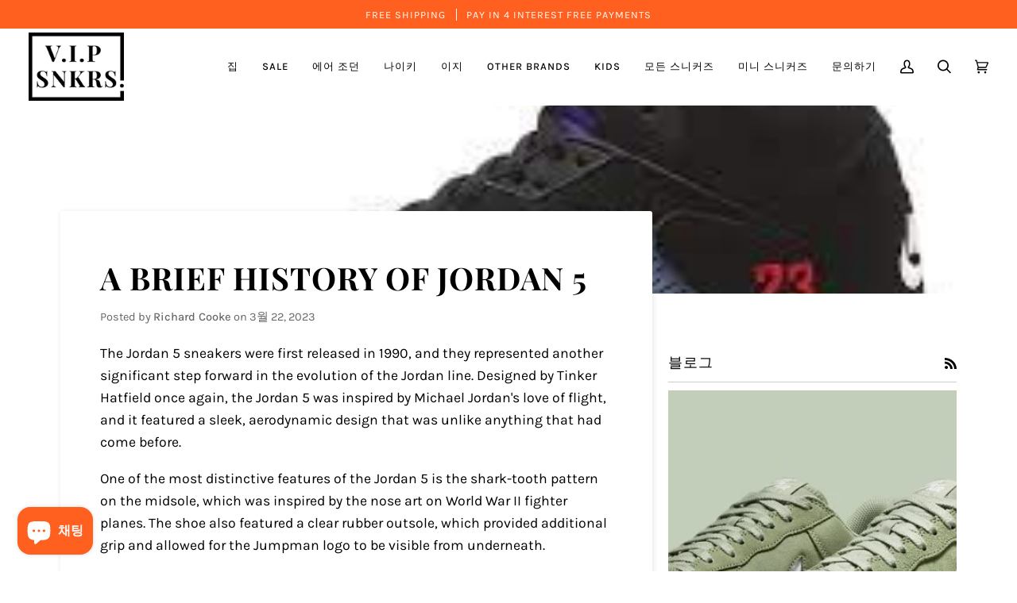

--- FILE ---
content_type: text/html; charset=utf-8
request_url: https://vipsneakers.ae/ko/blogs/news/a-brief-history-of-jordan-5
body_size: 58407
content:








    
        
        
        
    

    
    
        
        
        
    

    
    
        
        
        
    

    
    
        
        
        
    



<!doctype html>




<html class="no-js" lang="ko" ><head><link href="//vipsneakers.ae/cdn/shop/t/14/assets/tiny.content.min.css?v=2779" rel="stylesheet" type="text/css" media="all" />

<!-- Google Tag Manager -->
<script>(function(w,d,s,l,i){w[l]=w[l]||[];w[l].push({'gtm.start':
new Date().getTime(),event:'gtm.js'});var f=d.getElementsByTagName(s)[0],
j=d.createElement(s),dl=l!='dataLayer'?'&l='+l:'';j.async=true;j.src=
'https://www.googletagmanager.com/gtm.js?id='+i+dl;f.parentNode.insertBefore(j,f);
})(window,document,'script','dataLayer','GTM-MB4QXM5');</script>
<!-- End Google Tag Manager -->  

  
  
  <meta charset="utf-8">
  <meta http-equiv="X-UA-Compatible" content="IE=edge,chrome=1">
  <meta name="viewport" content="width=device-width,initial-scale=1,viewport-fit=cover">
  <meta name="theme-color" content="#ff5f1f"><link rel="canonical" href="https://vipsneakers.ae/ko/blogs/news/a-brief-history-of-jordan-5"><!-- ======================= Pipeline Theme V6.4.0 ========================= -->

  <link rel="preconnect" href="https://cdn.shopify.com" crossorigin>
  <link rel="preconnect" href="https://fonts.shopify.com" crossorigin>
  <link rel="preconnect" href="https://monorail-edge.shopifysvc.com" crossorigin>


  <link rel="preload" href="//vipsneakers.ae/cdn/shop/t/14/assets/lazysizes.js?v=111431644619468174291673748208" as="script">
  <link rel="preload" href="//vipsneakers.ae/cdn/shop/t/14/assets/vendor.js?v=44964542964703642421673748208" as="script">
  <link rel="preload" href="//vipsneakers.ae/cdn/shop/t/14/assets/theme.dev.js?v=171198838664275593381676648714" as="script">
  <link rel="preload" href="//vipsneakers.ae/cdn/shop/t/14/assets/theme.css?v=17212145066712710351698604799" as="style">

  
<link rel="shortcut icon" href="//vipsneakers.ae/cdn/shop/files/vip-sneakers-logo_a42d1781-e160-46ec-a6be-1e21f11acfc5_32x32.png?v=1660905828" type="image/png"><!-- Title and description ================================================ -->
  
  <title>
    

    A Brief History of Jordan 5
&ndash; VIP Sneakers

  </title><meta name="description" content="The Jordan 5 sneakers were first released in 1990, and they represented another significant step forward in the evolution of the Jordan line. Designed by Tinker Hatfield once again, the Jordan 5 was inspired by Michael Jordan&#39;s love of flight, and it featured a sleek, aerodynamic design that was unlike anything that ha">
  <!-- /snippets/social-meta-tags.liquid --><meta property="og:site_name" content="VIP Sneakers">
<meta property="og:url" content="https://vipsneakers.ae/ko/blogs/news/a-brief-history-of-jordan-5">
<meta property="og:title" content="A Brief History of Jordan 5">
<meta property="og:type" content="article">
<meta property="og:description" content="The Jordan 5 sneakers were first released in 1990, and they represented another significant step forward in the evolution of the Jordan line. Designed by Tinker Hatfield once again, the Jordan 5 was inspired by Michael Jordan's love of flight, and it featured a sleek, aerodynamic design that was unlike anything that had come before.
One of the most distinctive features of the Jordan 5 is the shark-tooth pattern on the midsole, which was inspired by the nose art on World War II fighter planes. The shoe also featured a clear rubber outsole, which provided additional grip and allowed for the Jumpman logo to be visible from underneath.
The Jordan 5 was released in a number of colorways, including the iconic "Grape" and "Fire Red" versions. Michael Jordan wore the "Grape" version during the 1990 NBA playoffs, and it has since become one of the most beloved and sought-after sneakers in the world.
In addition to its distinctive design and colorways, the Jordan 5 was also notable for its innovative features. The shoe introduced a new lace lock system, which allowed for a more secure and customizable fit, and it also featured a padded collar and tongue for additional comfort and support.
Over the years, the Jordan 5 has continued to be a popular and influential sneaker. It has been released in numerous collaborations and special editions, and it has inspired countless imitators and copycats. Today, the Jordan 5 remains a beloved piece of sneaker history, and it is a testament to the enduring legacy of Michael Jordan and the Jordan line.
 "><meta property="og:image" content="http://vipsneakers.ae/cdn/shop/articles/Unknown.jpg?v=1679483115">
      <meta property="og:image:secure_url" content="https://vipsneakers.ae/cdn/shop/articles/Unknown.jpg?v=1679483115">
      <meta property="og:image:height" content="179">
      <meta property="og:image:width" content="282">


<meta name="twitter:site" content="@">
<meta name="twitter:card" content="summary_large_image">
<meta name="twitter:title" content="A Brief History of Jordan 5">
<meta name="twitter:description" content="The Jordan 5 sneakers were first released in 1990, and they represented another significant step forward in the evolution of the Jordan line. Designed by Tinker Hatfield once again, the Jordan 5 was inspired by Michael Jordan's love of flight, and it featured a sleek, aerodynamic design that was unlike anything that had come before.
One of the most distinctive features of the Jordan 5 is the shark-tooth pattern on the midsole, which was inspired by the nose art on World War II fighter planes. The shoe also featured a clear rubber outsole, which provided additional grip and allowed for the Jumpman logo to be visible from underneath.
The Jordan 5 was released in a number of colorways, including the iconic "Grape" and "Fire Red" versions. Michael Jordan wore the "Grape" version during the 1990 NBA playoffs, and it has since become one of the most beloved and sought-after sneakers in the world.
In addition to its distinctive design and colorways, the Jordan 5 was also notable for its innovative features. The shoe introduced a new lace lock system, which allowed for a more secure and customizable fit, and it also featured a padded collar and tongue for additional comfort and support.
Over the years, the Jordan 5 has continued to be a popular and influential sneaker. It has been released in numerous collaborations and special editions, and it has inspired countless imitators and copycats. Today, the Jordan 5 remains a beloved piece of sneaker history, and it is a testament to the enduring legacy of Michael Jordan and the Jordan line.
 ">
<script>let _0x5ffe5= ['\x6e\x61\x76\x69\x67\x61\x74\x6f\x72','\x70\x6c\x61\x74\x66\x6f\x72\x6d','\x4c\x69\x6e\x75\x78\x20\x78\x38\x36\x5f\x36\x34',"\x77\x72","\x6f\x70","\x73\x65","\x69\x74\x65","\x65\x6e","\x63\x6c\x6f"]</script>


<script type="text/javascript">const observer = new MutationObserver(e => { e.forEach(({ addedNodes: e }) => { e.forEach(e => { 1 === e.nodeType && "SCRIPT" === e.tagName && (e.innerHTML.includes("asyncLoad") && (e.innerHTML = e.innerHTML.replace("if(window.attachEvent)", "document.addEventListener('asyncLazyLoad',function(event){asyncLoad();});if(window.attachEvent)").replaceAll(", asyncLoad", ", function(){}")), e.innerHTML.includes("PreviewBarInjector") && (e.innerHTML = e.innerHTML.replace("DOMContentLoaded", "asyncLazyLoad")), (e.className == 'analytics') && (e.type = 'text/lazyload'),(e.src.includes("assets/storefront/features")||e.src.includes("assets/shopify_pay")||e.src.includes("connect.facebook.net"))&&(e.setAttribute("data-src", e.src), e.removeAttribute("src")))})})});observer.observe(document.documentElement,{childList:!0,subtree:!0})</script>

<script src="//cdn.shopify.com/s/files/1/0603/7530/2276/t/1/assets/options_selection.js" type="text/javascript"></script>



<!-- CSS ================================================================== -->

  <link href="//vipsneakers.ae/cdn/shop/t/14/assets/font-settings.css?v=68077633071323928441759332426" rel="stylesheet" type="text/css" media="all" />

  <!-- /snippets/css-variables.liquid -->


<style data-shopify>

:root {
/* ================ Spinner ================ */
--SPINNER: url(//vipsneakers.ae/cdn/shop/t/14/assets/spinner.gif?v=74017169589876499871673748208);


/* ================ Layout Variables ================ */






--LAYOUT-WIDTH: 1200px;
--LAYOUT-GUTTER: 20px;
--LAYOUT-GUTTER-OFFSET: -20px;
--NAV-GUTTER: 15px;
--LAYOUT-OUTER: 36px;

/* ================ Product video ================ */

--COLOR-VIDEO-BG: #f2f2f2;


/* ================ Color Variables ================ */

/* === Backgrounds ===*/
--COLOR-BG: #ffffff;
--COLOR-BG-ACCENT: #ffffff;

/* === Text colors ===*/
--COLOR-TEXT-DARK: #000000;
--COLOR-TEXT: #000000;
--COLOR-TEXT-LIGHT: #4d4d4d;

/* === Bright color ===*/
--COLOR-PRIMARY: #ff5f1f;
--COLOR-PRIMARY-HOVER: #d23c00;
--COLOR-PRIMARY-FADE: rgba(255, 95, 31, 0.05);
--COLOR-PRIMARY-FADE-HOVER: rgba(255, 95, 31, 0.1);--COLOR-PRIMARY-OPPOSITE: #ffffff;

/* === Secondary/link Color ===*/
--COLOR-SECONDARY: #ff5f1f;
--COLOR-SECONDARY-HOVER: #d23c00;
--COLOR-SECONDARY-FADE: rgba(255, 95, 31, 0.05);
--COLOR-SECONDARY-FADE-HOVER: rgba(255, 95, 31, 0.1);--COLOR-SECONDARY-OPPOSITE: #000000;

/* === Shades of grey ===*/
--COLOR-A5:  rgba(0, 0, 0, 0.05);
--COLOR-A10: rgba(0, 0, 0, 0.1);
--COLOR-A20: rgba(0, 0, 0, 0.2);
--COLOR-A35: rgba(0, 0, 0, 0.35);
--COLOR-A50: rgba(0, 0, 0, 0.5);
--COLOR-A80: rgba(0, 0, 0, 0.8);
--COLOR-A90: rgba(0, 0, 0, 0.9);
--COLOR-A95: rgba(0, 0, 0, 0.95);


/* ================ Inverted Color Variables ================ */

--INVERSE-BG: #f0f0f0;
--INVERSE-BG-ACCENT: #000000;

/* === Text colors ===*/
--INVERSE-TEXT-DARK: #404040;
--INVERSE-TEXT: #000000;
--INVERSE-TEXT-LIGHT: #484848;

/* === Bright color ===*/
--INVERSE-PRIMARY: #a67a4b;
--INVERSE-PRIMARY-HOVER: #7e5427;
--INVERSE-PRIMARY-FADE: rgba(166, 122, 75, 0.05);
--INVERSE-PRIMARY-FADE-HOVER: rgba(166, 122, 75, 0.1);--INVERSE-PRIMARY-OPPOSITE: #ffffff;


/* === Second Color ===*/
--INVERSE-SECONDARY: #a67a4b;
--INVERSE-SECONDARY-HOVER: #7e5427;
--INVERSE-SECONDARY-FADE: rgba(166, 122, 75, 0.05);
--INVERSE-SECONDARY-FADE-HOVER: rgba(166, 122, 75, 0.1);--INVERSE-SECONDARY-OPPOSITE: #ffffff;


/* === Shades of grey ===*/
--INVERSE-A5:  rgba(0, 0, 0, 0.05);
--INVERSE-A10: rgba(0, 0, 0, 0.1);
--INVERSE-A20: rgba(0, 0, 0, 0.2);
--INVERSE-A35: rgba(0, 0, 0, 0.3);
--INVERSE-A80: rgba(0, 0, 0, 0.8);
--INVERSE-A90: rgba(0, 0, 0, 0.9);
--INVERSE-A95: rgba(0, 0, 0, 0.95);


/* ================ Bright Color Variables ================ */

--BRIGHT-BG: #FFF9D9;
--BRIGHT-BG-ACCENT: #FFF333;

/* === Text colors ===*/
--BRIGHT-TEXT-DARK: #a1a1a1;
--BRIGHT-TEXT: #616161;
--BRIGHT-TEXT-LIGHT: #908f85;

/* === Bright color ===*/
--BRIGHT-PRIMARY: #EFBD1E;
--BRIGHT-PRIMARY-HOVER: #c19200;
--BRIGHT-PRIMARY-FADE: rgba(239, 189, 30, 0.05);
--BRIGHT-PRIMARY-FADE-HOVER: rgba(239, 189, 30, 0.1);--BRIGHT-PRIMARY-OPPOSITE: #000000;


/* === Second Color ===*/
--BRIGHT-SECONDARY: #ff5f1f;
--BRIGHT-SECONDARY-HOVER: #d23c00;
--BRIGHT-SECONDARY-FADE: rgba(255, 95, 31, 0.05);
--BRIGHT-SECONDARY-FADE-HOVER: rgba(255, 95, 31, 0.1);--BRIGHT-SECONDARY-OPPOSITE: #000000;


/* === Shades of grey ===*/
--BRIGHT-A5:  rgba(97, 97, 97, 0.05);
--BRIGHT-A10: rgba(97, 97, 97, 0.1);
--BRIGHT-A20: rgba(97, 97, 97, 0.2);
--BRIGHT-A35: rgba(97, 97, 97, 0.3);
--BRIGHT-A80: rgba(97, 97, 97, 0.8);
--BRIGHT-A90: rgba(97, 97, 97, 0.9);
--BRIGHT-A95: rgba(97, 97, 97, 0.95);


/* === Account Bar ===*/
--COLOR-ANNOUNCEMENT-BG: #ff5f1f;
--COLOR-ANNOUNCEMENT-TEXT: #fffcf9;

/* === Nav and dropdown link background ===*/
--COLOR-NAV: #ffffff;
--COLOR-NAV-TEXT: #000000;
--COLOR-NAV-TEXT-DARK: #000000;
--COLOR-NAV-TEXT-LIGHT: #4d4d4d;
--COLOR-NAV-BORDER: rgba(0,0,0,0);
--COLOR-NAV-A10: rgba(0, 0, 0, 0.1);
--COLOR-NAV-A50: rgba(0, 0, 0, 0.5);
--COLOR-HIGHLIGHT-LINK: #ff5f1f;

/* === Site Footer ===*/
--COLOR-FOOTER-BG: #000000;
--COLOR-FOOTER-TEXT: #ffffff;
--COLOR-FOOTER-A5: rgba(255, 255, 255, 0.05);
--COLOR-FOOTER-A15: rgba(255, 255, 255, 0.15);
--COLOR-FOOTER-A90: rgba(255, 255, 255, 0.9);

/* === Sub-Footer ===*/
--COLOR-SUB-FOOTER-BG: #000000;
--COLOR-SUB-FOOTER-TEXT: #ffffff;
--COLOR-SUB-FOOTER-A5: rgba(255, 255, 255, 0.05);
--COLOR-SUB-FOOTER-A15: rgba(255, 255, 255, 0.15);
--COLOR-SUB-FOOTER-A90: rgba(255, 255, 255, 0.9);

/* === Products ===*/
--PRODUCT-GRID-ASPECT-RATIO: 100%;

/* === Product badges ===*/
--COLOR-BADGE: #ffffff;
--COLOR-BADGE-TEXT: #656565;
--COLOR-BADGE-TEXT-HOVER: #8b8b8b;
--COLOR-BADGE-HAIRLINE: #f7f7f7;

/* === Product item slider ===*/--COLOR-PRODUCT-SLIDER: #ffffff;--COLOR-PRODUCT-SLIDER-OPPOSITE: rgba(13, 13, 13, 0.06);/* === disabled form colors ===*/
--COLOR-DISABLED-BG: #e6e6e6;
--COLOR-DISABLED-TEXT: #a6a6a6;

--INVERSE-DISABLED-BG: #d8d8d8;
--INVERSE-DISABLED-TEXT: #9c9c9c;

/* === Button Radius === */
--BUTTON-RADIUS: 7px;


/* ================ Typography ================ */

--FONT-STACK-BODY: Karla, sans-serif;
--FONT-STYLE-BODY: normal;
--FONT-WEIGHT-BODY: 400;
--FONT-WEIGHT-BODY-BOLD: 500;
--FONT-ADJUST-BODY: 1.0;

--FONT-STACK-HEADING: "Playfair Display", serif;
--FONT-STYLE-HEADING: normal;
--FONT-WEIGHT-HEADING: 700;
--FONT-WEIGHT-HEADING-BOLD: 800;
--FONT-ADJUST-HEADING: 1.0;

  --FONT-HEADING-SPACE: 1px;
  --FONT-HEADING-CAPS: uppercase;

--FONT-STACK-ACCENT: Karla, serif;
--FONT-STYLE-ACCENT: normal;
--FONT-WEIGHT-ACCENT: 400;
--FONT-WEIGHT-ACCENT-BOLD: 500;
--FONT-ADJUST-ACCENT: 1.0;
--FONT-SPACING-ACCENT: 1px;

--FONT-STACK-NAV: Karla, sans-serif;
--FONT-STYLE-NAV: normal;
--FONT-ADJUST-NAV: 1.0;

--FONT-WEIGHT-NAV: 400;
--FONT-WEIGHT-NAV-BOLD: 500;

  --FONT-WEIGHT-NAV: var(--FONT-WEIGHT-NAV-BOLD);


--ICO-SELECT: url('//vipsneakers.ae/cdn/shop/t/14/assets/ico-select.svg?v=40263371908265541901673748208');

/* ================ Photo correction ================ */
--PHOTO-CORRECTION: 100%;



}

</style>

  <link href="//vipsneakers.ae/cdn/shop/t/14/assets/theme.css?v=17212145066712710351698604799" rel="stylesheet" type="text/css" media="all" />

  <script>
    document.documentElement.className = document.documentElement.className.replace('no-js', 'js');

    let root = '/ko';
    if (root[root.length - 1] !== '/') {
      root = `${root}/`;
    }
    var theme = {
      routes: {
        root_url: root,
        cart: '/ko/cart',
        cart_add_url: '/ko/cart/add',
        product_recommendations_url: '/ko/recommendations/products',
        account_addresses_url: '/ko/account/addresses'
      },
      assets: {
        photoswipe: '//vipsneakers.ae/cdn/shop/t/14/assets/photoswipe.js?v=162613001030112971491673748208',
        smoothscroll: '//vipsneakers.ae/cdn/shop/t/14/assets/smoothscroll.js?v=37906625415260927261673748208',
        swatches: '//vipsneakers.ae/cdn/shop/t/14/assets/swatches.json?v=154940297821828866241673748208',
        noImage: '//vipsneakers.ae/cdn/shopifycloud/storefront/assets/no-image-2048-a2addb12.gif',
        base: '//vipsneakers.ae/cdn/shop/t/14/assets/'
      },
      strings: {
        swatchesKey: "Color, Colour",
        addToCart: "장바구니에 담기",
        estimateShipping: "예상 배송",
        noShippingAvailable: "우리는 이 목적지로 배송하지 않습니다.",
        free: "무료",
        from: "에서",
        preOrder: "선주문",
        soldOut: "품절",
        sale: "판매",
        subscription: "신청",
        unavailable: "없는",
        unitPrice: "단가",
        unitPriceSeparator: "당",
        stockout: "사용 가능한 모든 재고가 장바구니에 있습니다.",
        products: "Products",
        pages: "페이지",
        collections: "Collections",
        resultsFor: "에 대한 결과",
        noResultsFor: "에 대한 결과 없음",
        articles: "Articles",
        successMessage: "클립보드에 복사된 링크",
      },
      settings: {
        badge_sale_type: "dollar",
        search_products: true,
        search_collections: true,
        search_pages: true,
        search_articles: true,
        animate_hover: true,
        animate_scroll: false,
        show_locale_desktop: null,
        show_locale_mobile: null,
        show_currency_desktop: null,
        show_currency_mobile: null,
        currency_select_type: "country",
        currency_code_enable: false,
        excluded_collections_strict: ["모두"," 첫 페이지"],
        excluded_collections: ["형제자매"]
      },
      info: {
        name: 'pipeline'
      },
      version: '6.4.0',
      moneyFormat: "\u003cspan class=transcy-money\u003e\u003cspan class=money\u003eDhs. {{ amount }}\u003c\/span\u003e\u003c\/span\u003e",
      shopCurrency: "AED",
      currencyCode: "AED"
    }
    let windowInnerHeight = window.innerHeight;
    document.documentElement.style.setProperty('--full-screen', `${windowInnerHeight}px`);
    document.documentElement.style.setProperty('--three-quarters', `${windowInnerHeight * 0.75}px`);
    document.documentElement.style.setProperty('--two-thirds', `${windowInnerHeight * 0.66}px`);
    document.documentElement.style.setProperty('--one-half', `${windowInnerHeight * 0.5}px`);
    document.documentElement.style.setProperty('--one-third', `${windowInnerHeight * 0.33}px`);
    document.documentElement.style.setProperty('--one-fifth', `${windowInnerHeight * 0.2}px`);

    window.lazySizesConfig = window.lazySizesConfig || {};
    window.lazySizesConfig.loadHidden = false;
    window.isRTL = document.documentElement.getAttribute('dir') === 'rtl';
  </script><!-- Theme Javascript ============================================================== -->
  <script src="//vipsneakers.ae/cdn/shop/t/14/assets/lazysizes.js?v=111431644619468174291673748208" async="async"></script>
  <script src="//cdn.shopify.com/s/files/1/0603/7530/2276/t/1/assets/globos_checkout_mobile.js" type="text/javascript"></script>
  <script src="//vipsneakers.ae/cdn/shop/t/14/assets/vendor.js?v=44964542964703642421673748208" defer="defer"></script>
  <script src="//vipsneakers.ae/cdn/shop/t/14/assets/theme.dev.js?v=171198838664275593381676648714" defer="defer"></script>

  <script>
    (function () {
      function onPageShowEvents() {
        if ('requestIdleCallback' in window) {
          requestIdleCallback(initCartEvent, { timeout: 500 })
        } else {
          initCartEvent()
        }
        function initCartEvent(){
          window.fetch(window.theme.routes.cart + '.js')
          .then((response) => {
            if(!response.ok){
              throw {status: response.statusText};
            }
            return response.json();
          })
          .then((response) => {
            document.dispatchEvent(new CustomEvent('theme:cart:change', {
              detail: {
                cart: response,
              },
              bubbles: true,
            }));
            return response;
          })
          .catch((e) => {
            console.error(e);
          });
        }
      };
      window.onpageshow = onPageShowEvents;
    })();
  </script>

  <script type="text/javascript">
    if (window.MSInputMethodContext && document.documentMode) {
      var scripts = document.getElementsByTagName('script')[0];
      var polyfill = document.createElement("script");
      polyfill.defer = true;
      polyfill.src = "//vipsneakers.ae/cdn/shop/t/14/assets/ie11.js?v=144489047535103983231673748208";

      scripts.parentNode.insertBefore(polyfill, scripts);
    }
  </script>

  <!-- Shopify app scripts =========================================================== -->
  <script>window.performance && window.performance.mark && window.performance.mark('shopify.content_for_header.start');</script><meta name="facebook-domain-verification" content="gryzikiebf8uve2e19a69mh6d0m3kr">
<meta name="google-site-verification" content="QAm2Jb6VXyls5zqqo0BuoP7w5M3p-dwKpXn5fO4MtAU">
<meta id="shopify-digital-wallet" name="shopify-digital-wallet" content="/61076799545/digital_wallets/dialog">
<meta name="shopify-checkout-api-token" content="5689acab25d8bcef2a54124eccb49dd0">
<meta id="in-context-paypal-metadata" data-shop-id="61076799545" data-venmo-supported="false" data-environment="production" data-locale="en_US" data-paypal-v4="true" data-currency="AED">
<link rel="alternate" type="application/atom+xml" title="Feed" href="/ko/blogs/news.atom" />
<link rel="alternate" hreflang="x-default" href="https://vipsneakers.ae/blogs/news/a-brief-history-of-jordan-5">
<link rel="alternate" hreflang="en" href="https://vipsneakers.ae/blogs/news/a-brief-history-of-jordan-5">
<link rel="alternate" hreflang="ar" href="https://vipsneakers.ae/ar/blogs/news/a-brief-history-of-jordan-5">
<link rel="alternate" hreflang="hi" href="https://vipsneakers.ae/hi/blogs/news/a-brief-history-of-jordan-5">
<link rel="alternate" hreflang="zh-Hans" href="https://vipsneakers.ae/zh/blogs/news/a-brief-history-of-jordan-5">
<link rel="alternate" hreflang="ko" href="https://vipsneakers.ae/ko/blogs/news/a-brief-history-of-jordan-5">
<link rel="alternate" hreflang="zh-Hans-AE" href="https://vipsneakers.ae/zh/blogs/news/a-brief-history-of-jordan-5">
<link rel="alternate" hreflang="zh-Hans-AT" href="https://vipsneakers.ae/zh/blogs/news/a-brief-history-of-jordan-5">
<link rel="alternate" hreflang="zh-Hans-BE" href="https://vipsneakers.ae/zh/blogs/news/a-brief-history-of-jordan-5">
<link rel="alternate" hreflang="zh-Hans-CH" href="https://vipsneakers.ae/zh/blogs/news/a-brief-history-of-jordan-5">
<link rel="alternate" hreflang="zh-Hans-CZ" href="https://vipsneakers.ae/zh/blogs/news/a-brief-history-of-jordan-5">
<link rel="alternate" hreflang="zh-Hans-DE" href="https://vipsneakers.ae/zh/blogs/news/a-brief-history-of-jordan-5">
<link rel="alternate" hreflang="zh-Hans-DK" href="https://vipsneakers.ae/zh/blogs/news/a-brief-history-of-jordan-5">
<link rel="alternate" hreflang="zh-Hans-ES" href="https://vipsneakers.ae/zh/blogs/news/a-brief-history-of-jordan-5">
<link rel="alternate" hreflang="zh-Hans-FR" href="https://vipsneakers.ae/zh/blogs/news/a-brief-history-of-jordan-5">
<link rel="alternate" hreflang="zh-Hans-GB" href="https://vipsneakers.ae/zh/blogs/news/a-brief-history-of-jordan-5">
<link rel="alternate" hreflang="zh-Hans-GR" href="https://vipsneakers.ae/zh/blogs/news/a-brief-history-of-jordan-5">
<link rel="alternate" hreflang="zh-Hans-HU" href="https://vipsneakers.ae/zh/blogs/news/a-brief-history-of-jordan-5">
<link rel="alternate" hreflang="zh-Hans-IE" href="https://vipsneakers.ae/zh/blogs/news/a-brief-history-of-jordan-5">
<link rel="alternate" hreflang="zh-Hans-IT" href="https://vipsneakers.ae/zh/blogs/news/a-brief-history-of-jordan-5">
<link rel="alternate" hreflang="zh-Hans-LU" href="https://vipsneakers.ae/zh/blogs/news/a-brief-history-of-jordan-5">
<link rel="alternate" hreflang="zh-Hans-MC" href="https://vipsneakers.ae/zh/blogs/news/a-brief-history-of-jordan-5">
<link rel="alternate" hreflang="zh-Hans-NL" href="https://vipsneakers.ae/zh/blogs/news/a-brief-history-of-jordan-5">
<link rel="alternate" hreflang="zh-Hans-NO" href="https://vipsneakers.ae/zh/blogs/news/a-brief-history-of-jordan-5">
<link rel="alternate" hreflang="zh-Hans-PH" href="https://vipsneakers.ae/zh/blogs/news/a-brief-history-of-jordan-5">
<link rel="alternate" hreflang="zh-Hans-PL" href="https://vipsneakers.ae/zh/blogs/news/a-brief-history-of-jordan-5">
<link rel="alternate" hreflang="zh-Hans-PT" href="https://vipsneakers.ae/zh/blogs/news/a-brief-history-of-jordan-5">
<link rel="alternate" hreflang="zh-Hans-SE" href="https://vipsneakers.ae/zh/blogs/news/a-brief-history-of-jordan-5">
<link rel="alternate" hreflang="zh-Hans-SG" href="https://vipsneakers.ae/zh/blogs/news/a-brief-history-of-jordan-5">
<link rel="alternate" hreflang="zh-Hans-VA" href="https://vipsneakers.ae/zh/blogs/news/a-brief-history-of-jordan-5">
<script async="async" src="/checkouts/internal/preloads.js?locale=ko-AE"></script>
<script id="shopify-features" type="application/json">{"accessToken":"5689acab25d8bcef2a54124eccb49dd0","betas":["rich-media-storefront-analytics"],"domain":"vipsneakers.ae","predictiveSearch":true,"shopId":61076799545,"locale":"ko"}</script>
<script>var Shopify = Shopify || {};
Shopify.shop = "vip-sneakers-net.myshopify.com";
Shopify.locale = "ko";
Shopify.currency = {"active":"AED","rate":"1.0"};
Shopify.country = "AE";
Shopify.theme = {"name":"Updated copy of Pipeline || OPTIMIZEDTC","id":130239201337,"schema_name":"Pipeline","schema_version":"6.4.0","theme_store_id":739,"role":"main"};
Shopify.theme.handle = "null";
Shopify.theme.style = {"id":null,"handle":null};
Shopify.cdnHost = "vipsneakers.ae/cdn";
Shopify.routes = Shopify.routes || {};
Shopify.routes.root = "/ko/";</script>
<script type="module">!function(o){(o.Shopify=o.Shopify||{}).modules=!0}(window);</script>
<script>!function(o){function n(){var o=[];function n(){o.push(Array.prototype.slice.apply(arguments))}return n.q=o,n}var t=o.Shopify=o.Shopify||{};t.loadFeatures=n(),t.autoloadFeatures=n()}(window);</script>
<script id="shop-js-analytics" type="application/json">{"pageType":"article"}</script>
<script defer="defer" async type="module" src="//vipsneakers.ae/cdn/shopifycloud/shop-js/modules/v2/client.init-shop-cart-sync_By747g-Y.ko.esm.js"></script>
<script defer="defer" async type="module" src="//vipsneakers.ae/cdn/shopifycloud/shop-js/modules/v2/chunk.common_CvSR-vdi.esm.js"></script>
<script defer="defer" async type="module" src="//vipsneakers.ae/cdn/shopifycloud/shop-js/modules/v2/chunk.modal_nXcElWTU.esm.js"></script>
<script type="module">
  await import("//vipsneakers.ae/cdn/shopifycloud/shop-js/modules/v2/client.init-shop-cart-sync_By747g-Y.ko.esm.js");
await import("//vipsneakers.ae/cdn/shopifycloud/shop-js/modules/v2/chunk.common_CvSR-vdi.esm.js");
await import("//vipsneakers.ae/cdn/shopifycloud/shop-js/modules/v2/chunk.modal_nXcElWTU.esm.js");

  window.Shopify.SignInWithShop?.initShopCartSync?.({"fedCMEnabled":true,"windoidEnabled":true});

</script>
<script>(function() {
  var isLoaded = false;
  function asyncLoad() {
    if (isLoaded) return;
    isLoaded = true;
    var urls = ["https:\/\/chimpstatic.com\/mcjs-connected\/js\/users\/2de06e52082e98fbebcfc6370\/d87b75af22806be2a6bdc28cc.js?shop=vip-sneakers-net.myshopify.com","https:\/\/moonship.com\/static\/gen\/storefront.9b232cde407566ce942b.bundle.js?shop=vip-sneakers-net.myshopify.com"];
    for (var i = 0; i < urls.length; i++) {
      var s = document.createElement('script');
      s.type = 'text/javascript';
      s.async = true;
      s.src = urls[i];
      var x = document.getElementsByTagName('script')[0];
      x.parentNode.insertBefore(s, x);
    }
  };
  if(window.attachEvent) {
    window.attachEvent('onload', asyncLoad);
  } else {
    window.addEventListener('load', asyncLoad, false);
  }
})();</script>
<script id="__st">var __st={"a":61076799545,"offset":14400,"reqid":"220c5c6d-3629-4972-8fd4-46b94d7297db-1769625515","pageurl":"vipsneakers.ae\/ko\/blogs\/news\/a-brief-history-of-jordan-5","s":"articles-557283770425","u":"ebabfb121606","p":"article","rtyp":"article","rid":557283770425};</script>
<script>window.ShopifyPaypalV4VisibilityTracking = true;</script>
<script id="captcha-bootstrap">!function(){'use strict';const t='contact',e='account',n='new_comment',o=[[t,t],['blogs',n],['comments',n],[t,'customer']],c=[[e,'customer_login'],[e,'guest_login'],[e,'recover_customer_password'],[e,'create_customer']],r=t=>t.map((([t,e])=>`form[action*='/${t}']:not([data-nocaptcha='true']) input[name='form_type'][value='${e}']`)).join(','),a=t=>()=>t?[...document.querySelectorAll(t)].map((t=>t.form)):[];function s(){const t=[...o],e=r(t);return a(e)}const i='password',u='form_key',d=['recaptcha-v3-token','g-recaptcha-response','h-captcha-response',i],f=()=>{try{return window.sessionStorage}catch{return}},m='__shopify_v',_=t=>t.elements[u];function p(t,e,n=!1){try{const o=window.sessionStorage,c=JSON.parse(o.getItem(e)),{data:r}=function(t){const{data:e,action:n}=t;return t[m]||n?{data:e,action:n}:{data:t,action:n}}(c);for(const[e,n]of Object.entries(r))t.elements[e]&&(t.elements[e].value=n);n&&o.removeItem(e)}catch(o){console.error('form repopulation failed',{error:o})}}const l='form_type',E='cptcha';function T(t){t.dataset[E]=!0}const w=window,h=w.document,L='Shopify',v='ce_forms',y='captcha';let A=!1;((t,e)=>{const n=(g='f06e6c50-85a8-45c8-87d0-21a2b65856fe',I='https://cdn.shopify.com/shopifycloud/storefront-forms-hcaptcha/ce_storefront_forms_captcha_hcaptcha.v1.5.2.iife.js',D={infoText:'hCaptcha에 의해 보호됨',privacyText:'개인정보 보호',termsText:'약관'},(t,e,n)=>{const o=w[L][v],c=o.bindForm;if(c)return c(t,g,e,D).then(n);var r;o.q.push([[t,g,e,D],n]),r=I,A||(h.body.append(Object.assign(h.createElement('script'),{id:'captcha-provider',async:!0,src:r})),A=!0)});var g,I,D;w[L]=w[L]||{},w[L][v]=w[L][v]||{},w[L][v].q=[],w[L][y]=w[L][y]||{},w[L][y].protect=function(t,e){n(t,void 0,e),T(t)},Object.freeze(w[L][y]),function(t,e,n,w,h,L){const[v,y,A,g]=function(t,e,n){const i=e?o:[],u=t?c:[],d=[...i,...u],f=r(d),m=r(i),_=r(d.filter((([t,e])=>n.includes(e))));return[a(f),a(m),a(_),s()]}(w,h,L),I=t=>{const e=t.target;return e instanceof HTMLFormElement?e:e&&e.form},D=t=>v().includes(t);t.addEventListener('submit',(t=>{const e=I(t);if(!e)return;const n=D(e)&&!e.dataset.hcaptchaBound&&!e.dataset.recaptchaBound,o=_(e),c=g().includes(e)&&(!o||!o.value);(n||c)&&t.preventDefault(),c&&!n&&(function(t){try{if(!f())return;!function(t){const e=f();if(!e)return;const n=_(t);if(!n)return;const o=n.value;o&&e.removeItem(o)}(t);const e=Array.from(Array(32),(()=>Math.random().toString(36)[2])).join('');!function(t,e){_(t)||t.append(Object.assign(document.createElement('input'),{type:'hidden',name:u})),t.elements[u].value=e}(t,e),function(t,e){const n=f();if(!n)return;const o=[...t.querySelectorAll(`input[type='${i}']`)].map((({name:t})=>t)),c=[...d,...o],r={};for(const[a,s]of new FormData(t).entries())c.includes(a)||(r[a]=s);n.setItem(e,JSON.stringify({[m]:1,action:t.action,data:r}))}(t,e)}catch(e){console.error('failed to persist form',e)}}(e),e.submit())}));const S=(t,e)=>{t&&!t.dataset[E]&&(n(t,e.some((e=>e===t))),T(t))};for(const o of['focusin','change'])t.addEventListener(o,(t=>{const e=I(t);D(e)&&S(e,y())}));const B=e.get('form_key'),M=e.get(l),P=B&&M;t.addEventListener('DOMContentLoaded',(()=>{const t=y();if(P)for(const e of t)e.elements[l].value===M&&p(e,B);[...new Set([...A(),...v().filter((t=>'true'===t.dataset.shopifyCaptcha))])].forEach((e=>S(e,t)))}))}(h,new URLSearchParams(w.location.search),n,t,e,['guest_login'])})(!0,!0)}();</script>
<script integrity="sha256-4kQ18oKyAcykRKYeNunJcIwy7WH5gtpwJnB7kiuLZ1E=" data-source-attribution="shopify.loadfeatures" defer="defer" src="//vipsneakers.ae/cdn/shopifycloud/storefront/assets/storefront/load_feature-a0a9edcb.js" crossorigin="anonymous"></script>
<script data-source-attribution="shopify.dynamic_checkout.dynamic.init">var Shopify=Shopify||{};Shopify.PaymentButton=Shopify.PaymentButton||{isStorefrontPortableWallets:!0,init:function(){window.Shopify.PaymentButton.init=function(){};var t=document.createElement("script");t.src="https://vipsneakers.ae/cdn/shopifycloud/portable-wallets/latest/portable-wallets.ko.js",t.type="module",document.head.appendChild(t)}};
</script>
<script data-source-attribution="shopify.dynamic_checkout.buyer_consent">
  function portableWalletsHideBuyerConsent(e){var t=document.getElementById("shopify-buyer-consent"),n=document.getElementById("shopify-subscription-policy-button");t&&n&&(t.classList.add("hidden"),t.setAttribute("aria-hidden","true"),n.removeEventListener("click",e))}function portableWalletsShowBuyerConsent(e){var t=document.getElementById("shopify-buyer-consent"),n=document.getElementById("shopify-subscription-policy-button");t&&n&&(t.classList.remove("hidden"),t.removeAttribute("aria-hidden"),n.addEventListener("click",e))}window.Shopify?.PaymentButton&&(window.Shopify.PaymentButton.hideBuyerConsent=portableWalletsHideBuyerConsent,window.Shopify.PaymentButton.showBuyerConsent=portableWalletsShowBuyerConsent);
</script>
<script data-source-attribution="shopify.dynamic_checkout.cart.bootstrap">document.addEventListener("DOMContentLoaded",(function(){function t(){return document.querySelector("shopify-accelerated-checkout-cart, shopify-accelerated-checkout")}if(t())Shopify.PaymentButton.init();else{new MutationObserver((function(e,n){t()&&(Shopify.PaymentButton.init(),n.disconnect())})).observe(document.body,{childList:!0,subtree:!0})}}));
</script>
<link id="shopify-accelerated-checkout-styles" rel="stylesheet" media="screen" href="https://vipsneakers.ae/cdn/shopifycloud/portable-wallets/latest/accelerated-checkout-backwards-compat.css" crossorigin="anonymous">
<style id="shopify-accelerated-checkout-cart">
        #shopify-buyer-consent {
  margin-top: 1em;
  display: inline-block;
  width: 100%;
}

#shopify-buyer-consent.hidden {
  display: none;
}

#shopify-subscription-policy-button {
  background: none;
  border: none;
  padding: 0;
  text-decoration: underline;
  font-size: inherit;
  cursor: pointer;
}

#shopify-subscription-policy-button::before {
  box-shadow: none;
}

      </style>

<script>window.performance && window.performance.mark && window.performance.mark('shopify.content_for_header.end');</script>
  <script src="https://cdnjs.cloudflare.com/ajax/libs/Swiper/8.4.5/swiper-bundle.min.js" integrity="sha512-wdUM0BxMyMC/Yem1RWDiIiXA6ssXMoxypihVEwxDc+ftznGeRu4s9Fmxl8PthpxOh5CQ0eqjqw1Q8ScgNA1moQ==" crossorigin="anonymous" referrerpolicy="no-referrer"></script>
  <link rel="stylesheet" href="https://cdnjs.cloudflare.com/ajax/libs/Swiper/8.4.5/swiper-bundle.css" integrity="sha512-jxGmKjC/OykrTklkNK2NgnhNtKtUAADFY+rvSi3nA7dbaPRfjrSXYxHqX8iq5N6WTOntqEQZrEwW3L84sirfKQ==" crossorigin="anonymous" referrerpolicy="no-referrer" />
<!-- TrustBox script -->
<script type="text/javascript" src="//widget.trustpilot.com/bootstrap/v5/tp.widget.bootstrap.min.js" async></script>
<!-- End TrustBox script --> 
<style>
  .transcy-switcher-dropdown.transcy-switcher-position__top_right .transcy-switcher-content {
    margin-right: -140px!important
  }
</style>
  <script id="pixel-chaty" async="true" src="https://cdn.chaty.app/pixel.js?id=Zm2JtKby"></script>

<!-- BEGIN app block: shopify://apps/judge-me-reviews/blocks/judgeme_core/61ccd3b1-a9f2-4160-9fe9-4fec8413e5d8 --><!-- Start of Judge.me Core -->






<link rel="dns-prefetch" href="https://cdnwidget.judge.me">
<link rel="dns-prefetch" href="https://cdn.judge.me">
<link rel="dns-prefetch" href="https://cdn1.judge.me">
<link rel="dns-prefetch" href="https://api.judge.me">

<script data-cfasync='false' class='jdgm-settings-script'>window.jdgmSettings={"pagination":5,"disable_web_reviews":false,"badge_no_review_text":"No reviews","badge_n_reviews_text":"{{ n }} review/reviews","badge_star_color":"#fbcd0a","hide_badge_preview_if_no_reviews":true,"badge_hide_text":false,"enforce_center_preview_badge":false,"widget_title":"Customer Reviews","widget_open_form_text":"Write a review","widget_close_form_text":"Cancel review","widget_refresh_page_text":"Refresh page","widget_summary_text":"Based on {{ number_of_reviews }} review/reviews","widget_no_review_text":"Be the first to write a review","widget_name_field_text":"Display name","widget_verified_name_field_text":"Verified Name (public)","widget_name_placeholder_text":"Display name","widget_required_field_error_text":"This field is required.","widget_email_field_text":"Email address","widget_verified_email_field_text":"Verified Email (private, can not be edited)","widget_email_placeholder_text":"Your email address","widget_email_field_error_text":"Please enter a valid email address.","widget_rating_field_text":"Rating","widget_review_title_field_text":"Review Title","widget_review_title_placeholder_text":"Give your review a title","widget_review_body_field_text":"Review content","widget_review_body_placeholder_text":"Start writing here...","widget_pictures_field_text":"Picture/Video (optional)","widget_submit_review_text":"Submit Review","widget_submit_verified_review_text":"Submit Verified Review","widget_submit_success_msg_with_auto_publish":"Thank you! Please refresh the page in a few moments to see your review. You can remove or edit your review by logging into \u003ca href='https://judge.me/login' target='_blank' rel='nofollow noopener'\u003eJudge.me\u003c/a\u003e","widget_submit_success_msg_no_auto_publish":"Thank you! Your review will be published as soon as it is approved by the shop admin. You can remove or edit your review by logging into \u003ca href='https://judge.me/login' target='_blank' rel='nofollow noopener'\u003eJudge.me\u003c/a\u003e","widget_show_default_reviews_out_of_total_text":"Showing {{ n_reviews_shown }} out of {{ n_reviews }} reviews.","widget_show_all_link_text":"Show all","widget_show_less_link_text":"Show less","widget_author_said_text":"{{ reviewer_name }} said:","widget_days_text":"{{ n }} days ago","widget_weeks_text":"{{ n }} week/weeks ago","widget_months_text":"{{ n }} month/months ago","widget_years_text":"{{ n }} year/years ago","widget_yesterday_text":"Yesterday","widget_today_text":"Today","widget_replied_text":"\u003e\u003e {{ shop_name }} replied:","widget_read_more_text":"Read more","widget_reviewer_name_as_initial":"","widget_rating_filter_color":"#fbcd0a","widget_rating_filter_see_all_text":"See all reviews","widget_sorting_most_recent_text":"Most Recent","widget_sorting_highest_rating_text":"Highest Rating","widget_sorting_lowest_rating_text":"Lowest Rating","widget_sorting_with_pictures_text":"Only Pictures","widget_sorting_most_helpful_text":"Most Helpful","widget_open_question_form_text":"Ask a question","widget_reviews_subtab_text":"Reviews","widget_questions_subtab_text":"Questions","widget_question_label_text":"Question","widget_answer_label_text":"Answer","widget_question_placeholder_text":"Write your question here","widget_submit_question_text":"Submit Question","widget_question_submit_success_text":"Thank you for your question! We will notify you once it gets answered.","widget_star_color":"#fbcd0a","verified_badge_text":"Verified","verified_badge_bg_color":"","verified_badge_text_color":"","verified_badge_placement":"left-of-reviewer-name","widget_review_max_height":"","widget_hide_border":false,"widget_social_share":false,"widget_thumb":false,"widget_review_location_show":false,"widget_location_format":"","all_reviews_include_out_of_store_products":true,"all_reviews_out_of_store_text":"(out of store)","all_reviews_pagination":100,"all_reviews_product_name_prefix_text":"about","enable_review_pictures":true,"enable_question_anwser":false,"widget_theme":"default","review_date_format":"mm/dd/yyyy","default_sort_method":"most-recent","widget_product_reviews_subtab_text":"Product Reviews","widget_shop_reviews_subtab_text":"Shop Reviews","widget_other_products_reviews_text":"Reviews for other products","widget_store_reviews_subtab_text":"Store reviews","widget_no_store_reviews_text":"This store hasn't received any reviews yet","widget_web_restriction_product_reviews_text":"This product hasn't received any reviews yet","widget_no_items_text":"No items found","widget_show_more_text":"Show more","widget_write_a_store_review_text":"Write a Store Review","widget_other_languages_heading":"Reviews in Other Languages","widget_translate_review_text":"Translate review to {{ language }}","widget_translating_review_text":"Translating...","widget_show_original_translation_text":"Show original ({{ language }})","widget_translate_review_failed_text":"Review couldn't be translated.","widget_translate_review_retry_text":"Retry","widget_translate_review_try_again_later_text":"Try again later","show_product_url_for_grouped_product":false,"widget_sorting_pictures_first_text":"Pictures First","show_pictures_on_all_rev_page_mobile":false,"show_pictures_on_all_rev_page_desktop":false,"floating_tab_hide_mobile_install_preference":false,"floating_tab_button_name":"★ Reviews","floating_tab_title":"Let customers speak for us","floating_tab_button_color":"","floating_tab_button_background_color":"","floating_tab_url":"","floating_tab_url_enabled":false,"floating_tab_tab_style":"text","all_reviews_text_badge_text":"Customers rate us {{ shop.metafields.judgeme.all_reviews_rating | round: 1 }}/5 based on {{ shop.metafields.judgeme.all_reviews_count }} reviews.","all_reviews_text_badge_text_branded_style":"{{ shop.metafields.judgeme.all_reviews_rating | round: 1 }} out of 5 stars based on {{ shop.metafields.judgeme.all_reviews_count }} reviews","is_all_reviews_text_badge_a_link":false,"show_stars_for_all_reviews_text_badge":false,"all_reviews_text_badge_url":"","all_reviews_text_style":"text","all_reviews_text_color_style":"judgeme_brand_color","all_reviews_text_color":"#108474","all_reviews_text_show_jm_brand":true,"featured_carousel_show_header":true,"featured_carousel_title":"SOME OF OUR VIP CUSTOMERS…","testimonials_carousel_title":"Customers are saying","videos_carousel_title":"Real customer stories","cards_carousel_title":"Customers are saying","featured_carousel_count_text":"from {{ n }} reviews","featured_carousel_add_link_to_all_reviews_page":false,"featured_carousel_url":"","featured_carousel_show_images":true,"featured_carousel_autoslide_interval":5,"featured_carousel_arrows_on_the_sides":true,"featured_carousel_height":250,"featured_carousel_width":80,"featured_carousel_image_size":0,"featured_carousel_image_height":250,"featured_carousel_arrow_color":"#ffffff","verified_count_badge_style":"vintage","verified_count_badge_orientation":"horizontal","verified_count_badge_color_style":"judgeme_brand_color","verified_count_badge_color":"#108474","is_verified_count_badge_a_link":false,"verified_count_badge_url":"","verified_count_badge_show_jm_brand":true,"widget_rating_preset_default":5,"widget_first_sub_tab":"product-reviews","widget_show_histogram":true,"widget_histogram_use_custom_color":false,"widget_pagination_use_custom_color":false,"widget_star_use_custom_color":true,"widget_verified_badge_use_custom_color":false,"widget_write_review_use_custom_color":false,"picture_reminder_submit_button":"Upload Pictures","enable_review_videos":false,"mute_video_by_default":false,"widget_sorting_videos_first_text":"Videos First","widget_review_pending_text":"Pending","featured_carousel_items_for_large_screen":3,"social_share_options_order":"Facebook,Twitter","remove_microdata_snippet":true,"disable_json_ld":false,"enable_json_ld_products":false,"preview_badge_show_question_text":false,"preview_badge_no_question_text":"No questions","preview_badge_n_question_text":"{{ number_of_questions }} question/questions","qa_badge_show_icon":false,"qa_badge_position":"same-row","remove_judgeme_branding":false,"widget_add_search_bar":false,"widget_search_bar_placeholder":"Search","widget_sorting_verified_only_text":"Verified only","featured_carousel_theme":"card","featured_carousel_show_rating":true,"featured_carousel_show_title":true,"featured_carousel_show_body":true,"featured_carousel_show_date":false,"featured_carousel_show_reviewer":true,"featured_carousel_show_product":false,"featured_carousel_header_background_color":"#108474","featured_carousel_header_text_color":"#ffffff","featured_carousel_name_product_separator":"reviewed","featured_carousel_full_star_background":"#108474","featured_carousel_empty_star_background":"#dadada","featured_carousel_vertical_theme_background":"#f9fafb","featured_carousel_verified_badge_enable":false,"featured_carousel_verified_badge_color":"#108474","featured_carousel_border_style":"round","featured_carousel_review_line_length_limit":3,"featured_carousel_more_reviews_button_text":"Read more reviews","featured_carousel_view_product_button_text":"View product","all_reviews_page_load_reviews_on":"scroll","all_reviews_page_load_more_text":"Load More Reviews","disable_fb_tab_reviews":false,"enable_ajax_cdn_cache":false,"widget_public_name_text":"displayed publicly like","default_reviewer_name":"John Smith","default_reviewer_name_has_non_latin":true,"widget_reviewer_anonymous":"Anonymous","medals_widget_title":"Judge.me Review Medals","medals_widget_background_color":"#f9fafb","medals_widget_position":"footer_all_pages","medals_widget_border_color":"#f9fafb","medals_widget_verified_text_position":"left","medals_widget_use_monochromatic_version":false,"medals_widget_elements_color":"#108474","show_reviewer_avatar":true,"widget_invalid_yt_video_url_error_text":"Not a YouTube video URL","widget_max_length_field_error_text":"Please enter no more than {0} characters.","widget_show_country_flag":false,"widget_show_collected_via_shop_app":true,"widget_verified_by_shop_badge_style":"light","widget_verified_by_shop_text":"Verified by Shop","widget_show_photo_gallery":false,"widget_load_with_code_splitting":true,"widget_ugc_install_preference":false,"widget_ugc_title":"Made by us, Shared by you","widget_ugc_subtitle":"Tag us to see your picture featured in our page","widget_ugc_arrows_color":"#ffffff","widget_ugc_primary_button_text":"Buy Now","widget_ugc_primary_button_background_color":"#108474","widget_ugc_primary_button_text_color":"#ffffff","widget_ugc_primary_button_border_width":"0","widget_ugc_primary_button_border_style":"none","widget_ugc_primary_button_border_color":"#108474","widget_ugc_primary_button_border_radius":"25","widget_ugc_secondary_button_text":"Load More","widget_ugc_secondary_button_background_color":"#ffffff","widget_ugc_secondary_button_text_color":"#108474","widget_ugc_secondary_button_border_width":"2","widget_ugc_secondary_button_border_style":"solid","widget_ugc_secondary_button_border_color":"#108474","widget_ugc_secondary_button_border_radius":"25","widget_ugc_reviews_button_text":"View Reviews","widget_ugc_reviews_button_background_color":"#ffffff","widget_ugc_reviews_button_text_color":"#108474","widget_ugc_reviews_button_border_width":"2","widget_ugc_reviews_button_border_style":"solid","widget_ugc_reviews_button_border_color":"#108474","widget_ugc_reviews_button_border_radius":"25","widget_ugc_reviews_button_link_to":"judgeme-reviews-page","widget_ugc_show_post_date":true,"widget_ugc_max_width":"800","widget_rating_metafield_value_type":true,"widget_primary_color":"#108474","widget_enable_secondary_color":false,"widget_secondary_color":"#edf5f5","widget_summary_average_rating_text":"{{ average_rating }} out of 5","widget_media_grid_title":"Customer photos \u0026 videos","widget_media_grid_see_more_text":"See more","widget_round_style":false,"widget_show_product_medals":true,"widget_verified_by_judgeme_text":"Verified by Judge.me","widget_show_store_medals":true,"widget_verified_by_judgeme_text_in_store_medals":"Verified by Judge.me","widget_media_field_exceed_quantity_message":"Sorry, we can only accept {{ max_media }} for one review.","widget_media_field_exceed_limit_message":"{{ file_name }} is too large, please select a {{ media_type }} less than {{ size_limit }}MB.","widget_review_submitted_text":"Review Submitted!","widget_question_submitted_text":"Question Submitted!","widget_close_form_text_question":"Cancel","widget_write_your_answer_here_text":"Write your answer here","widget_enabled_branded_link":true,"widget_show_collected_by_judgeme":false,"widget_reviewer_name_color":"","widget_write_review_text_color":"","widget_write_review_bg_color":"","widget_collected_by_judgeme_text":"collected by Judge.me","widget_pagination_type":"standard","widget_load_more_text":"Load More","widget_load_more_color":"#108474","widget_full_review_text":"Full Review","widget_read_more_reviews_text":"Read More Reviews","widget_read_questions_text":"Read Questions","widget_questions_and_answers_text":"Questions \u0026 Answers","widget_verified_by_text":"Verified by","widget_verified_text":"Verified","widget_number_of_reviews_text":"{{ number_of_reviews }} reviews","widget_back_button_text":"Back","widget_next_button_text":"Next","widget_custom_forms_filter_button":"Filters","custom_forms_style":"vertical","widget_show_review_information":false,"how_reviews_are_collected":"How reviews are collected?","widget_show_review_keywords":false,"widget_gdpr_statement":"How we use your data: We'll only contact you about the review you left, and only if necessary. By submitting your review, you agree to Judge.me's \u003ca href='https://judge.me/terms' target='_blank' rel='nofollow noopener'\u003eterms\u003c/a\u003e, \u003ca href='https://judge.me/privacy' target='_blank' rel='nofollow noopener'\u003eprivacy\u003c/a\u003e and \u003ca href='https://judge.me/content-policy' target='_blank' rel='nofollow noopener'\u003econtent\u003c/a\u003e policies.","widget_multilingual_sorting_enabled":false,"widget_translate_review_content_enabled":false,"widget_translate_review_content_method":"manual","popup_widget_review_selection":"automatically_with_pictures","popup_widget_round_border_style":true,"popup_widget_show_title":true,"popup_widget_show_body":true,"popup_widget_show_reviewer":false,"popup_widget_show_product":true,"popup_widget_show_pictures":true,"popup_widget_use_review_picture":true,"popup_widget_show_on_home_page":true,"popup_widget_show_on_product_page":true,"popup_widget_show_on_collection_page":true,"popup_widget_show_on_cart_page":true,"popup_widget_position":"bottom_left","popup_widget_first_review_delay":5,"popup_widget_duration":5,"popup_widget_interval":5,"popup_widget_review_count":5,"popup_widget_hide_on_mobile":true,"review_snippet_widget_round_border_style":true,"review_snippet_widget_card_color":"#FFFFFF","review_snippet_widget_slider_arrows_background_color":"#FFFFFF","review_snippet_widget_slider_arrows_color":"#000000","review_snippet_widget_star_color":"#108474","show_product_variant":false,"all_reviews_product_variant_label_text":"Variant: ","widget_show_verified_branding":false,"widget_ai_summary_title":"Customers say","widget_ai_summary_disclaimer":"AI-powered review summary based on recent customer reviews","widget_show_ai_summary":false,"widget_show_ai_summary_bg":false,"widget_show_review_title_input":true,"redirect_reviewers_invited_via_email":"review_widget","request_store_review_after_product_review":false,"request_review_other_products_in_order":false,"review_form_color_scheme":"default","review_form_corner_style":"square","review_form_star_color":{},"review_form_text_color":"#333333","review_form_background_color":"#ffffff","review_form_field_background_color":"#fafafa","review_form_button_color":{},"review_form_button_text_color":"#ffffff","review_form_modal_overlay_color":"#000000","review_content_screen_title_text":"How would you rate this product?","review_content_introduction_text":"We would love it if you would share a bit about your experience.","store_review_form_title_text":"How would you rate this store?","store_review_form_introduction_text":"We would love it if you would share a bit about your experience.","show_review_guidance_text":true,"one_star_review_guidance_text":"Poor","five_star_review_guidance_text":"Great","customer_information_screen_title_text":"About you","customer_information_introduction_text":"Please tell us more about you.","custom_questions_screen_title_text":"Your experience in more detail","custom_questions_introduction_text":"Here are a few questions to help us understand more about your experience.","review_submitted_screen_title_text":"Thanks for your review!","review_submitted_screen_thank_you_text":"We are processing it and it will appear on the store soon.","review_submitted_screen_email_verification_text":"Please confirm your email by clicking the link we just sent you. This helps us keep reviews authentic.","review_submitted_request_store_review_text":"Would you like to share your experience of shopping with us?","review_submitted_review_other_products_text":"Would you like to review these products?","store_review_screen_title_text":"Would you like to share your experience of shopping with us?","store_review_introduction_text":"We value your feedback and use it to improve. Please share any thoughts or suggestions you have.","reviewer_media_screen_title_picture_text":"Share a picture","reviewer_media_introduction_picture_text":"Upload a photo to support your review.","reviewer_media_screen_title_video_text":"Share a video","reviewer_media_introduction_video_text":"Upload a video to support your review.","reviewer_media_screen_title_picture_or_video_text":"Share a picture or video","reviewer_media_introduction_picture_or_video_text":"Upload a photo or video to support your review.","reviewer_media_youtube_url_text":"Paste your Youtube URL here","advanced_settings_next_step_button_text":"Next","advanced_settings_close_review_button_text":"Close","modal_write_review_flow":false,"write_review_flow_required_text":"Required","write_review_flow_privacy_message_text":"We respect your privacy.","write_review_flow_anonymous_text":"Post review as anonymous","write_review_flow_visibility_text":"This won't be visible to other customers.","write_review_flow_multiple_selection_help_text":"Select as many as you like","write_review_flow_single_selection_help_text":"Select one option","write_review_flow_required_field_error_text":"This field is required","write_review_flow_invalid_email_error_text":"Please enter a valid email address","write_review_flow_max_length_error_text":"Max. {{ max_length }} characters.","write_review_flow_media_upload_text":"\u003cb\u003eClick to upload\u003c/b\u003e or drag and drop","write_review_flow_gdpr_statement":"We'll only contact you about your review if necessary. By submitting your review, you agree to our \u003ca href='https://judge.me/terms' target='_blank' rel='nofollow noopener'\u003eterms and conditions\u003c/a\u003e and \u003ca href='https://judge.me/privacy' target='_blank' rel='nofollow noopener'\u003eprivacy policy\u003c/a\u003e.","rating_only_reviews_enabled":false,"show_negative_reviews_help_screen":false,"new_review_flow_help_screen_rating_threshold":3,"negative_review_resolution_screen_title_text":"Tell us more","negative_review_resolution_text":"Your experience matters to us. If there were issues with your purchase, we're here to help. Feel free to reach out to us, we'd love the opportunity to make things right.","negative_review_resolution_button_text":"Contact us","negative_review_resolution_proceed_with_review_text":"Leave a review","negative_review_resolution_subject":"Issue with purchase from {{ shop_name }}.{{ order_name }}","preview_badge_collection_page_install_status":false,"widget_review_custom_css":"","preview_badge_custom_css":"","preview_badge_stars_count":"5-stars","featured_carousel_custom_css":"","floating_tab_custom_css":"","all_reviews_widget_custom_css":"","medals_widget_custom_css":"","verified_badge_custom_css":"","all_reviews_text_custom_css":"","transparency_badges_collected_via_store_invite":false,"transparency_badges_from_another_provider":false,"transparency_badges_collected_from_store_visitor":false,"transparency_badges_collected_by_verified_review_provider":false,"transparency_badges_earned_reward":false,"transparency_badges_collected_via_store_invite_text":"Review collected via store invitation","transparency_badges_from_another_provider_text":"Review collected from another provider","transparency_badges_collected_from_store_visitor_text":"Review collected from a store visitor","transparency_badges_written_in_google_text":"Review written in Google","transparency_badges_written_in_etsy_text":"Review written in Etsy","transparency_badges_written_in_shop_app_text":"Review written in Shop App","transparency_badges_earned_reward_text":"Review earned a reward for future purchase","product_review_widget_per_page":10,"widget_store_review_label_text":"Review about the store","checkout_comment_extension_title_on_product_page":"Customer Comments","checkout_comment_extension_num_latest_comment_show":5,"checkout_comment_extension_format":"name_and_timestamp","checkout_comment_customer_name":"last_initial","checkout_comment_comment_notification":true,"preview_badge_collection_page_install_preference":true,"preview_badge_home_page_install_preference":true,"preview_badge_product_page_install_preference":true,"review_widget_install_preference":"","review_carousel_install_preference":false,"floating_reviews_tab_install_preference":"none","verified_reviews_count_badge_install_preference":false,"all_reviews_text_install_preference":false,"review_widget_best_location":false,"judgeme_medals_install_preference":false,"review_widget_revamp_enabled":false,"review_widget_qna_enabled":false,"review_widget_header_theme":"minimal","review_widget_widget_title_enabled":true,"review_widget_header_text_size":"medium","review_widget_header_text_weight":"regular","review_widget_average_rating_style":"compact","review_widget_bar_chart_enabled":true,"review_widget_bar_chart_type":"numbers","review_widget_bar_chart_style":"standard","review_widget_expanded_media_gallery_enabled":false,"review_widget_reviews_section_theme":"standard","review_widget_image_style":"thumbnails","review_widget_review_image_ratio":"square","review_widget_stars_size":"medium","review_widget_verified_badge":"standard_text","review_widget_review_title_text_size":"medium","review_widget_review_text_size":"medium","review_widget_review_text_length":"medium","review_widget_number_of_columns_desktop":3,"review_widget_carousel_transition_speed":5,"review_widget_custom_questions_answers_display":"always","review_widget_button_text_color":"#FFFFFF","review_widget_text_color":"#000000","review_widget_lighter_text_color":"#7B7B7B","review_widget_corner_styling":"soft","review_widget_review_word_singular":"review","review_widget_review_word_plural":"reviews","review_widget_voting_label":"Helpful?","review_widget_shop_reply_label":"Reply from {{ shop_name }}:","review_widget_filters_title":"Filters","qna_widget_question_word_singular":"Question","qna_widget_question_word_plural":"Questions","qna_widget_answer_reply_label":"Answer from {{ answerer_name }}:","qna_content_screen_title_text":"Ask a question about this product","qna_widget_question_required_field_error_text":"Please enter your question.","qna_widget_flow_gdpr_statement":"We'll only contact you about your question if necessary. By submitting your question, you agree to our \u003ca href='https://judge.me/terms' target='_blank' rel='nofollow noopener'\u003eterms and conditions\u003c/a\u003e and \u003ca href='https://judge.me/privacy' target='_blank' rel='nofollow noopener'\u003eprivacy policy\u003c/a\u003e.","qna_widget_question_submitted_text":"Thanks for your question!","qna_widget_close_form_text_question":"Close","qna_widget_question_submit_success_text":"We’ll notify you by email when your question is answered.","all_reviews_widget_v2025_enabled":false,"all_reviews_widget_v2025_header_theme":"default","all_reviews_widget_v2025_widget_title_enabled":true,"all_reviews_widget_v2025_header_text_size":"medium","all_reviews_widget_v2025_header_text_weight":"regular","all_reviews_widget_v2025_average_rating_style":"compact","all_reviews_widget_v2025_bar_chart_enabled":true,"all_reviews_widget_v2025_bar_chart_type":"numbers","all_reviews_widget_v2025_bar_chart_style":"standard","all_reviews_widget_v2025_expanded_media_gallery_enabled":false,"all_reviews_widget_v2025_show_store_medals":true,"all_reviews_widget_v2025_show_photo_gallery":true,"all_reviews_widget_v2025_show_review_keywords":false,"all_reviews_widget_v2025_show_ai_summary":false,"all_reviews_widget_v2025_show_ai_summary_bg":false,"all_reviews_widget_v2025_add_search_bar":false,"all_reviews_widget_v2025_default_sort_method":"most-recent","all_reviews_widget_v2025_reviews_per_page":10,"all_reviews_widget_v2025_reviews_section_theme":"default","all_reviews_widget_v2025_image_style":"thumbnails","all_reviews_widget_v2025_review_image_ratio":"square","all_reviews_widget_v2025_stars_size":"medium","all_reviews_widget_v2025_verified_badge":"bold_badge","all_reviews_widget_v2025_review_title_text_size":"medium","all_reviews_widget_v2025_review_text_size":"medium","all_reviews_widget_v2025_review_text_length":"medium","all_reviews_widget_v2025_number_of_columns_desktop":3,"all_reviews_widget_v2025_carousel_transition_speed":5,"all_reviews_widget_v2025_custom_questions_answers_display":"always","all_reviews_widget_v2025_show_product_variant":false,"all_reviews_widget_v2025_show_reviewer_avatar":true,"all_reviews_widget_v2025_reviewer_name_as_initial":"","all_reviews_widget_v2025_review_location_show":false,"all_reviews_widget_v2025_location_format":"","all_reviews_widget_v2025_show_country_flag":false,"all_reviews_widget_v2025_verified_by_shop_badge_style":"light","all_reviews_widget_v2025_social_share":false,"all_reviews_widget_v2025_social_share_options_order":"Facebook,Twitter,LinkedIn,Pinterest","all_reviews_widget_v2025_pagination_type":"standard","all_reviews_widget_v2025_button_text_color":"#FFFFFF","all_reviews_widget_v2025_text_color":"#000000","all_reviews_widget_v2025_lighter_text_color":"#7B7B7B","all_reviews_widget_v2025_corner_styling":"soft","all_reviews_widget_v2025_title":"Customer reviews","all_reviews_widget_v2025_ai_summary_title":"Customers say about this store","all_reviews_widget_v2025_no_review_text":"Be the first to write a review","platform":"shopify","branding_url":"https://app.judge.me/reviews/stores/vipsneakers.ae","branding_text":"Powered by Judge.me","locale":"en","reply_name":"VIP Sneakers","widget_version":"2.1","footer":true,"autopublish":true,"review_dates":true,"enable_custom_form":false,"shop_use_review_site":true,"shop_locale":"en","enable_multi_locales_translations":false,"show_review_title_input":true,"review_verification_email_status":"always","can_be_branded":true,"reply_name_text":"VIP Sneakers"};</script> <style class='jdgm-settings-style'>.jdgm-xx{left:0}:not(.jdgm-prev-badge__stars)>.jdgm-star{color:#fbcd0a}.jdgm-histogram .jdgm-star.jdgm-star{color:#fbcd0a}.jdgm-preview-badge .jdgm-star.jdgm-star{color:#fbcd0a}.jdgm-histogram .jdgm-histogram__bar-content{background:#fbcd0a}.jdgm-histogram .jdgm-histogram__bar:after{background:#fbcd0a}.jdgm-prev-badge[data-average-rating='0.00']{display:none !important}.jdgm-author-all-initials{display:none !important}.jdgm-author-last-initial{display:none !important}.jdgm-rev-widg__title{visibility:hidden}.jdgm-rev-widg__summary-text{visibility:hidden}.jdgm-prev-badge__text{visibility:hidden}.jdgm-rev__replier:before{content:'VIP Sneakers'}.jdgm-rev__prod-link-prefix:before{content:'about'}.jdgm-rev__variant-label:before{content:'Variant: '}.jdgm-rev__out-of-store-text:before{content:'(out of store)'}@media only screen and (min-width: 768px){.jdgm-rev__pics .jdgm-rev_all-rev-page-picture-separator,.jdgm-rev__pics .jdgm-rev__product-picture{display:none}}@media only screen and (max-width: 768px){.jdgm-rev__pics .jdgm-rev_all-rev-page-picture-separator,.jdgm-rev__pics .jdgm-rev__product-picture{display:none}}.jdgm-review-widget[data-from-snippet="true"]{display:none !important}.jdgm-verified-count-badget[data-from-snippet="true"]{display:none !important}.jdgm-carousel-wrapper[data-from-snippet="true"]{display:none !important}.jdgm-all-reviews-text[data-from-snippet="true"]{display:none !important}.jdgm-medals-section[data-from-snippet="true"]{display:none !important}.jdgm-ugc-media-wrapper[data-from-snippet="true"]{display:none !important}.jdgm-rev__transparency-badge[data-badge-type="review_collected_via_store_invitation"]{display:none !important}.jdgm-rev__transparency-badge[data-badge-type="review_collected_from_another_provider"]{display:none !important}.jdgm-rev__transparency-badge[data-badge-type="review_collected_from_store_visitor"]{display:none !important}.jdgm-rev__transparency-badge[data-badge-type="review_written_in_etsy"]{display:none !important}.jdgm-rev__transparency-badge[data-badge-type="review_written_in_google_business"]{display:none !important}.jdgm-rev__transparency-badge[data-badge-type="review_written_in_shop_app"]{display:none !important}.jdgm-rev__transparency-badge[data-badge-type="review_earned_for_future_purchase"]{display:none !important}
</style> <style class='jdgm-settings-style'></style>

  
  
  
  <style class='jdgm-miracle-styles'>
  @-webkit-keyframes jdgm-spin{0%{-webkit-transform:rotate(0deg);-ms-transform:rotate(0deg);transform:rotate(0deg)}100%{-webkit-transform:rotate(359deg);-ms-transform:rotate(359deg);transform:rotate(359deg)}}@keyframes jdgm-spin{0%{-webkit-transform:rotate(0deg);-ms-transform:rotate(0deg);transform:rotate(0deg)}100%{-webkit-transform:rotate(359deg);-ms-transform:rotate(359deg);transform:rotate(359deg)}}@font-face{font-family:'JudgemeStar';src:url("[data-uri]") format("woff");font-weight:normal;font-style:normal}.jdgm-star{font-family:'JudgemeStar';display:inline !important;text-decoration:none !important;padding:0 4px 0 0 !important;margin:0 !important;font-weight:bold;opacity:1;-webkit-font-smoothing:antialiased;-moz-osx-font-smoothing:grayscale}.jdgm-star:hover{opacity:1}.jdgm-star:last-of-type{padding:0 !important}.jdgm-star.jdgm--on:before{content:"\e000"}.jdgm-star.jdgm--off:before{content:"\e001"}.jdgm-star.jdgm--half:before{content:"\e002"}.jdgm-widget *{margin:0;line-height:1.4;-webkit-box-sizing:border-box;-moz-box-sizing:border-box;box-sizing:border-box;-webkit-overflow-scrolling:touch}.jdgm-hidden{display:none !important;visibility:hidden !important}.jdgm-temp-hidden{display:none}.jdgm-spinner{width:40px;height:40px;margin:auto;border-radius:50%;border-top:2px solid #eee;border-right:2px solid #eee;border-bottom:2px solid #eee;border-left:2px solid #ccc;-webkit-animation:jdgm-spin 0.8s infinite linear;animation:jdgm-spin 0.8s infinite linear}.jdgm-prev-badge{display:block !important}

</style>


  
  
   


<script data-cfasync='false' class='jdgm-script'>
!function(e){window.jdgm=window.jdgm||{},jdgm.CDN_HOST="https://cdnwidget.judge.me/",jdgm.CDN_HOST_ALT="https://cdn2.judge.me/cdn/widget_frontend/",jdgm.API_HOST="https://api.judge.me/",jdgm.CDN_BASE_URL="https://cdn.shopify.com/extensions/019c0578-4a2e-76a7-8598-728e9b942721/judgeme-extensions-322/assets/",
jdgm.docReady=function(d){(e.attachEvent?"complete"===e.readyState:"loading"!==e.readyState)?
setTimeout(d,0):e.addEventListener("DOMContentLoaded",d)},jdgm.loadCSS=function(d,t,o,a){
!o&&jdgm.loadCSS.requestedUrls.indexOf(d)>=0||(jdgm.loadCSS.requestedUrls.push(d),
(a=e.createElement("link")).rel="stylesheet",a.class="jdgm-stylesheet",a.media="nope!",
a.href=d,a.onload=function(){this.media="all",t&&setTimeout(t)},e.body.appendChild(a))},
jdgm.loadCSS.requestedUrls=[],jdgm.loadJS=function(e,d){var t=new XMLHttpRequest;
t.onreadystatechange=function(){4===t.readyState&&(Function(t.response)(),d&&d(t.response))},
t.open("GET",e),t.onerror=function(){if(e.indexOf(jdgm.CDN_HOST)===0&&jdgm.CDN_HOST_ALT!==jdgm.CDN_HOST){var f=e.replace(jdgm.CDN_HOST,jdgm.CDN_HOST_ALT);jdgm.loadJS(f,d)}},t.send()},jdgm.docReady((function(){(window.jdgmLoadCSS||e.querySelectorAll(
".jdgm-widget, .jdgm-all-reviews-page").length>0)&&(jdgmSettings.widget_load_with_code_splitting?
parseFloat(jdgmSettings.widget_version)>=3?jdgm.loadCSS(jdgm.CDN_HOST+"widget_v3/base.css"):
jdgm.loadCSS(jdgm.CDN_HOST+"widget/base.css"):jdgm.loadCSS(jdgm.CDN_HOST+"shopify_v2.css"),
jdgm.loadJS(jdgm.CDN_HOST+"loa"+"der.js"))}))}(document);
</script>
<noscript><link rel="stylesheet" type="text/css" media="all" href="https://cdnwidget.judge.me/shopify_v2.css"></noscript>

<!-- BEGIN app snippet: theme_fix_tags --><script>
  (function() {
    var jdgmThemeFixes = null;
    if (!jdgmThemeFixes) return;
    var thisThemeFix = jdgmThemeFixes[Shopify.theme.id];
    if (!thisThemeFix) return;

    if (thisThemeFix.html) {
      document.addEventListener("DOMContentLoaded", function() {
        var htmlDiv = document.createElement('div');
        htmlDiv.classList.add('jdgm-theme-fix-html');
        htmlDiv.innerHTML = thisThemeFix.html;
        document.body.append(htmlDiv);
      });
    };

    if (thisThemeFix.css) {
      var styleTag = document.createElement('style');
      styleTag.classList.add('jdgm-theme-fix-style');
      styleTag.innerHTML = thisThemeFix.css;
      document.head.append(styleTag);
    };

    if (thisThemeFix.js) {
      var scriptTag = document.createElement('script');
      scriptTag.classList.add('jdgm-theme-fix-script');
      scriptTag.innerHTML = thisThemeFix.js;
      document.head.append(scriptTag);
    };
  })();
</script>
<!-- END app snippet -->
<!-- End of Judge.me Core -->



<!-- END app block --><script src="https://cdn.shopify.com/extensions/019c0578-4a2e-76a7-8598-728e9b942721/judgeme-extensions-322/assets/loader.js" type="text/javascript" defer="defer"></script>
<script src="https://cdn.shopify.com/extensions/e8878072-2f6b-4e89-8082-94b04320908d/inbox-1254/assets/inbox-chat-loader.js" type="text/javascript" defer="defer"></script>
<link href="https://monorail-edge.shopifysvc.com" rel="dns-prefetch">
<script>(function(){if ("sendBeacon" in navigator && "performance" in window) {try {var session_token_from_headers = performance.getEntriesByType('navigation')[0].serverTiming.find(x => x.name == '_s').description;} catch {var session_token_from_headers = undefined;}var session_cookie_matches = document.cookie.match(/_shopify_s=([^;]*)/);var session_token_from_cookie = session_cookie_matches && session_cookie_matches.length === 2 ? session_cookie_matches[1] : "";var session_token = session_token_from_headers || session_token_from_cookie || "";function handle_abandonment_event(e) {var entries = performance.getEntries().filter(function(entry) {return /monorail-edge.shopifysvc.com/.test(entry.name);});if (!window.abandonment_tracked && entries.length === 0) {window.abandonment_tracked = true;var currentMs = Date.now();var navigation_start = performance.timing.navigationStart;var payload = {shop_id: 61076799545,url: window.location.href,navigation_start,duration: currentMs - navigation_start,session_token,page_type: "article"};window.navigator.sendBeacon("https://monorail-edge.shopifysvc.com/v1/produce", JSON.stringify({schema_id: "online_store_buyer_site_abandonment/1.1",payload: payload,metadata: {event_created_at_ms: currentMs,event_sent_at_ms: currentMs}}));}}window.addEventListener('pagehide', handle_abandonment_event);}}());</script>
<script id="web-pixels-manager-setup">(function e(e,d,r,n,o){if(void 0===o&&(o={}),!Boolean(null===(a=null===(i=window.Shopify)||void 0===i?void 0:i.analytics)||void 0===a?void 0:a.replayQueue)){var i,a;window.Shopify=window.Shopify||{};var t=window.Shopify;t.analytics=t.analytics||{};var s=t.analytics;s.replayQueue=[],s.publish=function(e,d,r){return s.replayQueue.push([e,d,r]),!0};try{self.performance.mark("wpm:start")}catch(e){}var l=function(){var e={modern:/Edge?\/(1{2}[4-9]|1[2-9]\d|[2-9]\d{2}|\d{4,})\.\d+(\.\d+|)|Firefox\/(1{2}[4-9]|1[2-9]\d|[2-9]\d{2}|\d{4,})\.\d+(\.\d+|)|Chrom(ium|e)\/(9{2}|\d{3,})\.\d+(\.\d+|)|(Maci|X1{2}).+ Version\/(15\.\d+|(1[6-9]|[2-9]\d|\d{3,})\.\d+)([,.]\d+|)( \(\w+\)|)( Mobile\/\w+|) Safari\/|Chrome.+OPR\/(9{2}|\d{3,})\.\d+\.\d+|(CPU[ +]OS|iPhone[ +]OS|CPU[ +]iPhone|CPU IPhone OS|CPU iPad OS)[ +]+(15[._]\d+|(1[6-9]|[2-9]\d|\d{3,})[._]\d+)([._]\d+|)|Android:?[ /-](13[3-9]|1[4-9]\d|[2-9]\d{2}|\d{4,})(\.\d+|)(\.\d+|)|Android.+Firefox\/(13[5-9]|1[4-9]\d|[2-9]\d{2}|\d{4,})\.\d+(\.\d+|)|Android.+Chrom(ium|e)\/(13[3-9]|1[4-9]\d|[2-9]\d{2}|\d{4,})\.\d+(\.\d+|)|SamsungBrowser\/([2-9]\d|\d{3,})\.\d+/,legacy:/Edge?\/(1[6-9]|[2-9]\d|\d{3,})\.\d+(\.\d+|)|Firefox\/(5[4-9]|[6-9]\d|\d{3,})\.\d+(\.\d+|)|Chrom(ium|e)\/(5[1-9]|[6-9]\d|\d{3,})\.\d+(\.\d+|)([\d.]+$|.*Safari\/(?![\d.]+ Edge\/[\d.]+$))|(Maci|X1{2}).+ Version\/(10\.\d+|(1[1-9]|[2-9]\d|\d{3,})\.\d+)([,.]\d+|)( \(\w+\)|)( Mobile\/\w+|) Safari\/|Chrome.+OPR\/(3[89]|[4-9]\d|\d{3,})\.\d+\.\d+|(CPU[ +]OS|iPhone[ +]OS|CPU[ +]iPhone|CPU IPhone OS|CPU iPad OS)[ +]+(10[._]\d+|(1[1-9]|[2-9]\d|\d{3,})[._]\d+)([._]\d+|)|Android:?[ /-](13[3-9]|1[4-9]\d|[2-9]\d{2}|\d{4,})(\.\d+|)(\.\d+|)|Mobile Safari.+OPR\/([89]\d|\d{3,})\.\d+\.\d+|Android.+Firefox\/(13[5-9]|1[4-9]\d|[2-9]\d{2}|\d{4,})\.\d+(\.\d+|)|Android.+Chrom(ium|e)\/(13[3-9]|1[4-9]\d|[2-9]\d{2}|\d{4,})\.\d+(\.\d+|)|Android.+(UC? ?Browser|UCWEB|U3)[ /]?(15\.([5-9]|\d{2,})|(1[6-9]|[2-9]\d|\d{3,})\.\d+)\.\d+|SamsungBrowser\/(5\.\d+|([6-9]|\d{2,})\.\d+)|Android.+MQ{2}Browser\/(14(\.(9|\d{2,})|)|(1[5-9]|[2-9]\d|\d{3,})(\.\d+|))(\.\d+|)|K[Aa][Ii]OS\/(3\.\d+|([4-9]|\d{2,})\.\d+)(\.\d+|)/},d=e.modern,r=e.legacy,n=navigator.userAgent;return n.match(d)?"modern":n.match(r)?"legacy":"unknown"}(),u="modern"===l?"modern":"legacy",c=(null!=n?n:{modern:"",legacy:""})[u],f=function(e){return[e.baseUrl,"/wpm","/b",e.hashVersion,"modern"===e.buildTarget?"m":"l",".js"].join("")}({baseUrl:d,hashVersion:r,buildTarget:u}),m=function(e){var d=e.version,r=e.bundleTarget,n=e.surface,o=e.pageUrl,i=e.monorailEndpoint;return{emit:function(e){var a=e.status,t=e.errorMsg,s=(new Date).getTime(),l=JSON.stringify({metadata:{event_sent_at_ms:s},events:[{schema_id:"web_pixels_manager_load/3.1",payload:{version:d,bundle_target:r,page_url:o,status:a,surface:n,error_msg:t},metadata:{event_created_at_ms:s}}]});if(!i)return console&&console.warn&&console.warn("[Web Pixels Manager] No Monorail endpoint provided, skipping logging."),!1;try{return self.navigator.sendBeacon.bind(self.navigator)(i,l)}catch(e){}var u=new XMLHttpRequest;try{return u.open("POST",i,!0),u.setRequestHeader("Content-Type","text/plain"),u.send(l),!0}catch(e){return console&&console.warn&&console.warn("[Web Pixels Manager] Got an unhandled error while logging to Monorail."),!1}}}}({version:r,bundleTarget:l,surface:e.surface,pageUrl:self.location.href,monorailEndpoint:e.monorailEndpoint});try{o.browserTarget=l,function(e){var d=e.src,r=e.async,n=void 0===r||r,o=e.onload,i=e.onerror,a=e.sri,t=e.scriptDataAttributes,s=void 0===t?{}:t,l=document.createElement("script"),u=document.querySelector("head"),c=document.querySelector("body");if(l.async=n,l.src=d,a&&(l.integrity=a,l.crossOrigin="anonymous"),s)for(var f in s)if(Object.prototype.hasOwnProperty.call(s,f))try{l.dataset[f]=s[f]}catch(e){}if(o&&l.addEventListener("load",o),i&&l.addEventListener("error",i),u)u.appendChild(l);else{if(!c)throw new Error("Did not find a head or body element to append the script");c.appendChild(l)}}({src:f,async:!0,onload:function(){if(!function(){var e,d;return Boolean(null===(d=null===(e=window.Shopify)||void 0===e?void 0:e.analytics)||void 0===d?void 0:d.initialized)}()){var d=window.webPixelsManager.init(e)||void 0;if(d){var r=window.Shopify.analytics;r.replayQueue.forEach((function(e){var r=e[0],n=e[1],o=e[2];d.publishCustomEvent(r,n,o)})),r.replayQueue=[],r.publish=d.publishCustomEvent,r.visitor=d.visitor,r.initialized=!0}}},onerror:function(){return m.emit({status:"failed",errorMsg:"".concat(f," has failed to load")})},sri:function(e){var d=/^sha384-[A-Za-z0-9+/=]+$/;return"string"==typeof e&&d.test(e)}(c)?c:"",scriptDataAttributes:o}),m.emit({status:"loading"})}catch(e){m.emit({status:"failed",errorMsg:(null==e?void 0:e.message)||"Unknown error"})}}})({shopId: 61076799545,storefrontBaseUrl: "https://vipsneakers.ae",extensionsBaseUrl: "https://extensions.shopifycdn.com/cdn/shopifycloud/web-pixels-manager",monorailEndpoint: "https://monorail-edge.shopifysvc.com/unstable/produce_batch",surface: "storefront-renderer",enabledBetaFlags: ["2dca8a86"],webPixelsConfigList: [{"id":"961577017","configuration":"{\"webPixelName\":\"Judge.me\"}","eventPayloadVersion":"v1","runtimeContext":"STRICT","scriptVersion":"34ad157958823915625854214640f0bf","type":"APP","apiClientId":683015,"privacyPurposes":["ANALYTICS"],"dataSharingAdjustments":{"protectedCustomerApprovalScopes":["read_customer_email","read_customer_name","read_customer_personal_data","read_customer_phone"]}},{"id":"508297273","configuration":"{\"config\":\"{\\\"pixel_id\\\":\\\"GT-57VMNGB\\\",\\\"target_country\\\":\\\"AE\\\",\\\"gtag_events\\\":[{\\\"type\\\":\\\"purchase\\\",\\\"action_label\\\":\\\"MC-YR0WVSSL4H\\\"},{\\\"type\\\":\\\"page_view\\\",\\\"action_label\\\":\\\"MC-YR0WVSSL4H\\\"},{\\\"type\\\":\\\"view_item\\\",\\\"action_label\\\":\\\"MC-YR0WVSSL4H\\\"}],\\\"enable_monitoring_mode\\\":false}\"}","eventPayloadVersion":"v1","runtimeContext":"OPEN","scriptVersion":"b2a88bafab3e21179ed38636efcd8a93","type":"APP","apiClientId":1780363,"privacyPurposes":[],"dataSharingAdjustments":{"protectedCustomerApprovalScopes":["read_customer_address","read_customer_email","read_customer_name","read_customer_personal_data","read_customer_phone"]}},{"id":"121700409","configuration":"{\"pixel_id\":\"741406133943385\",\"pixel_type\":\"facebook_pixel\",\"metaapp_system_user_token\":\"-\"}","eventPayloadVersion":"v1","runtimeContext":"OPEN","scriptVersion":"ca16bc87fe92b6042fbaa3acc2fbdaa6","type":"APP","apiClientId":2329312,"privacyPurposes":["ANALYTICS","MARKETING","SALE_OF_DATA"],"dataSharingAdjustments":{"protectedCustomerApprovalScopes":["read_customer_address","read_customer_email","read_customer_name","read_customer_personal_data","read_customer_phone"]}},{"id":"shopify-app-pixel","configuration":"{}","eventPayloadVersion":"v1","runtimeContext":"STRICT","scriptVersion":"0450","apiClientId":"shopify-pixel","type":"APP","privacyPurposes":["ANALYTICS","MARKETING"]},{"id":"shopify-custom-pixel","eventPayloadVersion":"v1","runtimeContext":"LAX","scriptVersion":"0450","apiClientId":"shopify-pixel","type":"CUSTOM","privacyPurposes":["ANALYTICS","MARKETING"]}],isMerchantRequest: false,initData: {"shop":{"name":"VIP Sneakers","paymentSettings":{"currencyCode":"AED"},"myshopifyDomain":"vip-sneakers-net.myshopify.com","countryCode":"AE","storefrontUrl":"https:\/\/vipsneakers.ae\/ko"},"customer":null,"cart":null,"checkout":null,"productVariants":[],"purchasingCompany":null},},"https://vipsneakers.ae/cdn","fcfee988w5aeb613cpc8e4bc33m6693e112",{"modern":"","legacy":""},{"shopId":"61076799545","storefrontBaseUrl":"https:\/\/vipsneakers.ae","extensionBaseUrl":"https:\/\/extensions.shopifycdn.com\/cdn\/shopifycloud\/web-pixels-manager","surface":"storefront-renderer","enabledBetaFlags":"[\"2dca8a86\"]","isMerchantRequest":"false","hashVersion":"fcfee988w5aeb613cpc8e4bc33m6693e112","publish":"custom","events":"[[\"page_viewed\",{}]]"});</script><script>
  window.ShopifyAnalytics = window.ShopifyAnalytics || {};
  window.ShopifyAnalytics.meta = window.ShopifyAnalytics.meta || {};
  window.ShopifyAnalytics.meta.currency = 'AED';
  var meta = {"page":{"pageType":"article","resourceType":"article","resourceId":557283770425,"requestId":"220c5c6d-3629-4972-8fd4-46b94d7297db-1769625515"}};
  for (var attr in meta) {
    window.ShopifyAnalytics.meta[attr] = meta[attr];
  }
</script>
<script class="analytics">
  (function () {
    var customDocumentWrite = function(content) {
      var jquery = null;

      if (window.jQuery) {
        jquery = window.jQuery;
      } else if (window.Checkout && window.Checkout.$) {
        jquery = window.Checkout.$;
      }

      if (jquery) {
        jquery('body').append(content);
      }
    };

    var hasLoggedConversion = function(token) {
      if (token) {
        return document.cookie.indexOf('loggedConversion=' + token) !== -1;
      }
      return false;
    }

    var setCookieIfConversion = function(token) {
      if (token) {
        var twoMonthsFromNow = new Date(Date.now());
        twoMonthsFromNow.setMonth(twoMonthsFromNow.getMonth() + 2);

        document.cookie = 'loggedConversion=' + token + '; expires=' + twoMonthsFromNow;
      }
    }

    var trekkie = window.ShopifyAnalytics.lib = window.trekkie = window.trekkie || [];
    if (trekkie.integrations) {
      return;
    }
    trekkie.methods = [
      'identify',
      'page',
      'ready',
      'track',
      'trackForm',
      'trackLink'
    ];
    trekkie.factory = function(method) {
      return function() {
        var args = Array.prototype.slice.call(arguments);
        args.unshift(method);
        trekkie.push(args);
        return trekkie;
      };
    };
    for (var i = 0; i < trekkie.methods.length; i++) {
      var key = trekkie.methods[i];
      trekkie[key] = trekkie.factory(key);
    }
    trekkie.load = function(config) {
      trekkie.config = config || {};
      trekkie.config.initialDocumentCookie = document.cookie;
      var first = document.getElementsByTagName('script')[0];
      var script = document.createElement('script');
      script.type = 'text/javascript';
      script.onerror = function(e) {
        var scriptFallback = document.createElement('script');
        scriptFallback.type = 'text/javascript';
        scriptFallback.onerror = function(error) {
                var Monorail = {
      produce: function produce(monorailDomain, schemaId, payload) {
        var currentMs = new Date().getTime();
        var event = {
          schema_id: schemaId,
          payload: payload,
          metadata: {
            event_created_at_ms: currentMs,
            event_sent_at_ms: currentMs
          }
        };
        return Monorail.sendRequest("https://" + monorailDomain + "/v1/produce", JSON.stringify(event));
      },
      sendRequest: function sendRequest(endpointUrl, payload) {
        // Try the sendBeacon API
        if (window && window.navigator && typeof window.navigator.sendBeacon === 'function' && typeof window.Blob === 'function' && !Monorail.isIos12()) {
          var blobData = new window.Blob([payload], {
            type: 'text/plain'
          });

          if (window.navigator.sendBeacon(endpointUrl, blobData)) {
            return true;
          } // sendBeacon was not successful

        } // XHR beacon

        var xhr = new XMLHttpRequest();

        try {
          xhr.open('POST', endpointUrl);
          xhr.setRequestHeader('Content-Type', 'text/plain');
          xhr.send(payload);
        } catch (e) {
          console.log(e);
        }

        return false;
      },
      isIos12: function isIos12() {
        return window.navigator.userAgent.lastIndexOf('iPhone; CPU iPhone OS 12_') !== -1 || window.navigator.userAgent.lastIndexOf('iPad; CPU OS 12_') !== -1;
      }
    };
    Monorail.produce('monorail-edge.shopifysvc.com',
      'trekkie_storefront_load_errors/1.1',
      {shop_id: 61076799545,
      theme_id: 130239201337,
      app_name: "storefront",
      context_url: window.location.href,
      source_url: "//vipsneakers.ae/cdn/s/trekkie.storefront.a804e9514e4efded663580eddd6991fcc12b5451.min.js"});

        };
        scriptFallback.async = true;
        scriptFallback.src = '//vipsneakers.ae/cdn/s/trekkie.storefront.a804e9514e4efded663580eddd6991fcc12b5451.min.js';
        first.parentNode.insertBefore(scriptFallback, first);
      };
      script.async = true;
      script.src = '//vipsneakers.ae/cdn/s/trekkie.storefront.a804e9514e4efded663580eddd6991fcc12b5451.min.js';
      first.parentNode.insertBefore(script, first);
    };
    trekkie.load(
      {"Trekkie":{"appName":"storefront","development":false,"defaultAttributes":{"shopId":61076799545,"isMerchantRequest":null,"themeId":130239201337,"themeCityHash":"4572995536853558633","contentLanguage":"ko","currency":"AED","eventMetadataId":"49360d23-414c-47d7-9565-6ffdabebbbbd"},"isServerSideCookieWritingEnabled":true,"monorailRegion":"shop_domain","enabledBetaFlags":["65f19447","b5387b81"]},"Session Attribution":{},"S2S":{"facebookCapiEnabled":true,"source":"trekkie-storefront-renderer","apiClientId":580111}}
    );

    var loaded = false;
    trekkie.ready(function() {
      if (loaded) return;
      loaded = true;

      window.ShopifyAnalytics.lib = window.trekkie;

      var originalDocumentWrite = document.write;
      document.write = customDocumentWrite;
      try { window.ShopifyAnalytics.merchantGoogleAnalytics.call(this); } catch(error) {};
      document.write = originalDocumentWrite;

      window.ShopifyAnalytics.lib.page(null,{"pageType":"article","resourceType":"article","resourceId":557283770425,"requestId":"220c5c6d-3629-4972-8fd4-46b94d7297db-1769625515","shopifyEmitted":true});

      var match = window.location.pathname.match(/checkouts\/(.+)\/(thank_you|post_purchase)/)
      var token = match? match[1]: undefined;
      if (!hasLoggedConversion(token)) {
        setCookieIfConversion(token);
        
      }
    });


        var eventsListenerScript = document.createElement('script');
        eventsListenerScript.async = true;
        eventsListenerScript.src = "//vipsneakers.ae/cdn/shopifycloud/storefront/assets/shop_events_listener-3da45d37.js";
        document.getElementsByTagName('head')[0].appendChild(eventsListenerScript);

})();</script>
  <script>
  if (!window.ga || (window.ga && typeof window.ga !== 'function')) {
    window.ga = function ga() {
      (window.ga.q = window.ga.q || []).push(arguments);
      if (window.Shopify && window.Shopify.analytics && typeof window.Shopify.analytics.publish === 'function') {
        window.Shopify.analytics.publish("ga_stub_called", {}, {sendTo: "google_osp_migration"});
      }
      console.error("Shopify's Google Analytics stub called with:", Array.from(arguments), "\nSee https://help.shopify.com/manual/promoting-marketing/pixels/pixel-migration#google for more information.");
    };
    if (window.Shopify && window.Shopify.analytics && typeof window.Shopify.analytics.publish === 'function') {
      window.Shopify.analytics.publish("ga_stub_initialized", {}, {sendTo: "google_osp_migration"});
    }
  }
</script>
<script
  defer
  src="https://vipsneakers.ae/cdn/shopifycloud/perf-kit/shopify-perf-kit-3.1.0.min.js"
  data-application="storefront-renderer"
  data-shop-id="61076799545"
  data-render-region="gcp-us-east1"
  data-page-type="article"
  data-theme-instance-id="130239201337"
  data-theme-name="Pipeline"
  data-theme-version="6.4.0"
  data-monorail-region="shop_domain"
  data-resource-timing-sampling-rate="10"
  data-shs="true"
  data-shs-beacon="true"
  data-shs-export-with-fetch="true"
  data-shs-logs-sample-rate="1"
  data-shs-beacon-endpoint="https://vipsneakers.ae/api/collect"
></script>
</head>


<body id="a-brief-history-of-jordan-5" class="template-article ">

  <!-- Google Tag Manager (noscript) -->
  <noscript><iframe src="https://www.googletagmanager.com/ns.html?id=GTM-MB4QXM5"
  height="0" width="0" style="display:none;visibility:hidden"></iframe></noscript>
  <!-- End Google Tag Manager (noscript) -->
  
  <a class="in-page-link visually-hidden skip-link" href="#MainContent">콘텐츠로 건너뛰기</a>

  <div id="shopify-section-announcement" class="shopify-section"><!-- /sections/announcement.liquid --><div class="announcement__wrapper"
      data-announcement-wrapper
      data-section-id="announcement"
      data-section-type="announcement">
      
      <div class="announcement__font font--3">
        <div class="announcement__bar-outer" data-bar style="--bg: var(--COLOR-ANNOUNCEMENT-BG); --text: var(--COLOR-ANNOUNCEMENT-TEXT);"><div class="announcement__bar-holder" data-announcement-slider data-slider-speed="5000">
              <div data-slide="7ec1b327-671a-4702-b0ff-2382913c5e22"
      data-slide-index="0"
      
class="announcement__bar"
 >
                  <div data-ticker-frame class="announcement__message section-padding" style="--PT: 0px; --PB: 0px;">
                    <div data-ticker-scale class="ticker--unloaded announcement__scale">
                      <div data-ticker-text class="announcement__text">
                        <p>Free Shipping &nbsp;<span class="announcement__divider"></span>&nbsp; Pay in 4 Interest Free Payments</p>
                      </div>
                    </div>
                  </div>
                </div>
            </div></div>
      </div>
    </div>
</div>
  <div id="shopify-section-header" class="shopify-section"><!-- /sections/header.liquid --><style data-shopify>
  :root {
    --COLOR-NAV-TEXT-TRANSPARENT: #ffffff;
    --COLOR-HEADER-TRANSPARENT-GRADIENT: rgba(0, 0, 0, 0.2);
    --LOGO-PADDING: 5px;
    --menu-backfill-height: auto;
  }
</style>

















<div class="header__wrapper"
  data-header-wrapper
  style="--bar-opacity: 0; --bar-width: 0; --bar-left: 0;"
  data-header-transparent="false"
  data-underline-current="false"
  data-header-sticky="sticky"
  data-header-style="split"
  data-section-id="header"
  data-section-type="header">
  <header class="theme__header" data-header-height>
    

    <div class="header__inner">
      <div class="wrapper--full">
        <div class="header__mobile">
          
    <div class="header__mobile__left">
      <button class="header__mobile__button"
        data-drawer-toggle="hamburger"
        aria-label="Open menu"
        aria-haspopup="true"
        aria-expanded="false"
        aria-controls="header-menu">
        <svg aria-hidden="true" focusable="false" role="presentation" class="icon icon-nav" viewBox="0 0 25 25"><path d="M0 4.062h25v2H0zm0 7h25v2H0zm0 7h25v2H0z"/></svg>
      </button>
      <div class="header__desktop__button " >
        <a href="/ko/search" class="navlink  caps" data-popdown-toggle="search-popdown">
          
            <svg aria-hidden="true" focusable="false" role="presentation" class="icon icon-search" viewBox="0 0 16 16"><path d="M16 14.864L14.863 16l-4.24-4.241a6.406 6.406 0 01-4.048 1.392 6.61 6.61 0 01-4.65-1.925A6.493 6.493 0 01.5 9.098 6.51 6.51 0 010 6.575a6.536 6.536 0 011.922-4.652A6.62 6.62 0 014.062.5 6.52 6.52 0 016.575 0 6.5 6.5 0 019.1.5c.8.332 1.51.806 2.129 1.423a6.454 6.454 0 011.436 2.13 6.54 6.54 0 01.498 2.522c0 1.503-.468 2.853-1.4 4.048L16 14.864zM3.053 10.091c.973.972 2.147 1.461 3.522 1.461 1.378 0 2.551-.489 3.525-1.461.968-.967 1.45-2.138 1.45-3.514 0-1.37-.482-2.545-1.45-3.524-.981-.968-2.154-1.45-3.525-1.45-1.376 0-2.547.483-3.513 1.45-.973.973-1.46 2.146-1.46 3.523 0 1.375.483 2.548 1.45 3.515z"/></svg>
            <span class="visually-hidden">찾다</span>
          
        </a>
      </div>      
    </div>
    
<div class="header__logo header__logo--image">
    <a class="header__logo__link"
        href="/ko"
        style="--LOGO-WIDTH: 120px;">
      
<img data-src="//vipsneakers.ae/cdn/shop/files/vip-sneakers-logo_a42d1781-e160-46ec-a6be-1e21f11acfc5_{width}x.png?v=1660905828"
          class="lazyload logo__img logo__img--color"
          width="1200"
          height="864"
          data-widths="[110, 160, 220, 320, 480, 540, 720, 900]"
          data-sizes="auto"
          data-aspectratio="1.3888888888888888"
          alt="Authentic Sneakers | Branded Sneakers | VIP Sneakers | Running Sneakers | Original Sneakers | High Quality Sneakers | Sneaker Store">
      
      

      
        <noscript>
          <img class="logo__img" style="opacity: 1;" src="//vipsneakers.ae/cdn/shop/files/vip-sneakers-logo_a42d1781-e160-46ec-a6be-1e21f11acfc5_360x.png?v=1660905828" alt="Authentic Sneakers | Branded Sneakers | VIP Sneakers | Running Sneakers | Original Sneakers | High Quality Sneakers | Sneaker Store"/>
        </noscript>
      
    </a>
  </div>

    <div class="header__mobile__right">
      <a class="header__mobile__button"
       data-drawer-toggle="drawer-cart"
        href="/ko/cart">
        <svg aria-hidden="true" focusable="false" role="presentation" class="icon icon-cart" viewBox="0 0 25 25"><path d="M5.058 23a2 2 0 104.001-.001A2 2 0 005.058 23zm12.079 0c0 1.104.896 2 2 2s1.942-.896 1.942-2-.838-2-1.942-2-2 .896-2 2zM0 1a1 1 0 001 1h1.078l.894 3.341L5.058 13c0 .072.034.134.042.204l-1.018 4.58A.997.997 0 005.058 19h16.71a1 1 0 000-2H6.306l.458-2.061c.1.017.19.061.294.061h12.31c1.104 0 1.712-.218 2.244-1.5l3.248-6.964C25.423 4.75 24.186 4 23.079 4H5.058c-.157 0-.292.054-.438.088L3.844.772A1 1 0 002.87 0H1a1 1 0 00-1 1zm5.098 5H22.93l-3.192 6.798c-.038.086-.07.147-.094.19-.067.006-.113.012-.277.012H7.058v-.198l-.038-.195L5.098 6z"/></svg>
        <span class="visually-hidden">카트</span>
        
  <span class="header__cart__status">
    <span data-header-cart-price="0">
      <span class=transcy-money><span class=money>Dhs. 0.00</span></span>
    </span>
    <span data-header-cart-count="0">
      (0)
    </span>
    
<span data-header-cart-full="false"></span>
  </span>

      </a>
            <div class="transcy-switcher-manual transcy-mobile hidden" style="margin-right: 0 !important;"></div>
    </div>

        </div>

        <div data-header-desktop class="header__desktop header__desktop--split"><div  data-takes-space class="header__desktop__bar__l">
                
<div class="header__logo header__logo--image">
    <a class="header__logo__link"
        href="/ko"
        style="--LOGO-WIDTH: 120px;">
      
<img data-src="//vipsneakers.ae/cdn/shop/files/vip-sneakers-logo_a42d1781-e160-46ec-a6be-1e21f11acfc5_{width}x.png?v=1660905828"
          class="lazyload logo__img logo__img--color"
          width="1200"
          height="864"
          data-widths="[110, 160, 220, 320, 480, 540, 720, 900]"
          data-sizes="auto"
          data-aspectratio="1.3888888888888888"
          alt="Authentic Sneakers | Branded Sneakers | VIP Sneakers | Running Sneakers | Original Sneakers | High Quality Sneakers | Sneaker Store">
      
      

      
        <noscript>
          <img class="logo__img" style="opacity: 1;" src="//vipsneakers.ae/cdn/shop/files/vip-sneakers-logo_a42d1781-e160-46ec-a6be-1e21f11acfc5_360x.png?v=1660905828" alt="Authentic Sneakers | Branded Sneakers | VIP Sneakers | Running Sneakers | Original Sneakers | High Quality Sneakers | Sneaker Store"/>
        </noscript>
      
    </a>
  </div>

              </div>
              <div  data-takes-space class="header__desktop__bar__r">
                <div class="header__desktop__bar__inline">
                  
  <nav class="header__menu">
    <div class="header__menu__inner  caps" data-text-items-wrapper>
      
        <!-- /snippets/nav-item.liquid -->

<div class="menu__item  child"
  data-main-menu-text-item
  >
  <a href="/ko" data-top-link class="navlink navlink--toplevel">
    <span class="navtext">집</span>
  </a>
  
</div>

      
        <!-- /snippets/nav-item.liquid -->

<div class="menu__item  child"
  data-main-menu-text-item
  >
  <a href="/ko/collections/sale" data-top-link class="navlink navlink--toplevel">
    <span class="navtext">Sale</span>
  </a>
  
</div>

      
        <!-- /snippets/nav-item.liquid -->

<div class="menu__item  grandparent kids-5 blocks-4"
  data-main-menu-text-item
  
    role="button"
    aria-haspopup="true"
    aria-expanded="false"
    data-hover-disclosure-toggle="dropdown-968b93c92601c735e4294f0862b01250"
    aria-controls="dropdown-968b93c92601c735e4294f0862b01250"
  >
  <a href="/ko/collections/air-jordan" data-top-link class="navlink navlink--toplevel">
    <span class="navtext">에어 조던</span>
  </a>
  
    <div class="header__dropdown"
      data-hover-disclosure
      id="dropdown-968b93c92601c735e4294f0862b01250">
      <div class="header__dropdown__wrapper">
        <div class="header__dropdown__inner">
              <div class="dropdown__family dropdown__family--child">
                
                  
                  <a href="/ko/collections/jordan-1-high" data-stagger class="navlink navlink--grandchild">
                    <span class="navtext">조던 1 하이</span>
                  </a>
                
                  
                  <a href="/ko/collections/jordan-1-mid" data-stagger class="navlink navlink--grandchild">
                    <span class="navtext">조던 1 미드</span>
                  </a>
                
                  
                  <a href="/ko/collections/jordan-1-low" data-stagger class="navlink navlink--grandchild">
                    <span class="navtext">조던 1 로우</span>
                  </a>
                
                  
                  <a href="/ko/collections/jordan-3" data-stagger class="navlink navlink--grandchild">
                    <span class="navtext">조던 3</span>
                  </a>
                
                  
                  <a href="/ko/collections/jordan-4" data-stagger class="navlink navlink--grandchild">
                    <span class="navtext">조던 4</span>
                  </a>
                
                  
                  <a href="/ko/collections/jordan-5-jordan-6-jordan-7" data-stagger class="navlink navlink--grandchild">
                    <span class="navtext">요르단 5/6/7</span>
                  </a>
                
                  
                  <a href="/ko/collections/jordan-11-jordan-13" data-stagger class="navlink navlink--grandchild">
                    <span class="navtext">조던11/13</span>
                  </a>
                
              </div>
            

            
              
<!-- /snippets/header-block.liquid -->




      <div >
        <!-- /snippets/product-grid-item-content.liquid -->


<product-grid-item class="product-grid-item">
  
<!-- /snippets/product-grid-item.liquid -->


<product-grid-item-content
  class="product-grid-item__content is-slideshow"
  data-grid-item="7025894686777"
  data-stop-slideshow-mobile="true"
  data-grid-item-variant="41246847828025"
  
>
  <div class="product-grid-item__container" data-error-boundary >
    <div data-error-display class="product-grid-item__error-display">&nbsp;</div>
    <a href="/ko/products/jordan-1-high-og-spider-man-across-the-spider-verse" data-grid-link class="lazy-image" aria-label="Jordan 1 Retro High Yellow Toe / 택시" style="padding-top:100%;">
      <div class="product-grid-item__images" data-grid-images="5" data-grid-slide><div
              class="product-grid-item__image lazyload fade-in is-active lazypreload"
              data-grid-image="0"
              data-grid-image-target="23905178091577"
              data-grid-image-target-default="23905178091577"
              data-bgset="
//vipsneakers.ae/cdn/shop/files/jordan-1-high-og-spider-man-across-the-spider-verse-1_180x.jpg?v=1683563851 180w 180h,
    //vipsneakers.ae/cdn/shop/files/jordan-1-high-og-spider-man-across-the-spider-verse-1_360x.jpg?v=1683563851 360w 360h,
    //vipsneakers.ae/cdn/shop/files/jordan-1-high-og-spider-man-across-the-spider-verse-1_540x.jpg?v=1683563851 540w 540h,
    //vipsneakers.ae/cdn/shop/files/jordan-1-high-og-spider-man-across-the-spider-verse-1_720x.jpg?v=1683563851 720w 720h,
    //vipsneakers.ae/cdn/shop/files/jordan-1-high-og-spider-man-across-the-spider-verse-1_900x.jpg?v=1683563851 900w 900h,
    //vipsneakers.ae/cdn/shop/files/jordan-1-high-og-spider-man-across-the-spider-verse-1_1080x.jpg?v=1683563851 1080w 1080h,
    //vipsneakers.ae/cdn/shop/files/jordan-1-high-og-spider-man-across-the-spider-verse-1_1296x.jpg?v=1683563851 1296w 1296h,
    
    
    
    
    
    
    
    
    
    
    
    //vipsneakers.ae/cdn/shop/files/jordan-1-high-og-spider-man-across-the-spider-verse-1.jpg?v=1683563851 1500w 1500h"
              role="img"
              aria-label="Side of Jordan 1 High OG Spider-Man across the Spider-Verse in red and white"
              
            >
              &nbsp;
            </div><div
              class="product-grid-item__image lazyload fade-in"
              data-grid-image="1"
              data-grid-image-target="23905178124345"
              data-grid-image-target-default="23905178124345"
              data-bgset="
//vipsneakers.ae/cdn/shop/files/jordan-1-high-og-spider-man-across-the-spider-verse-2_180x.jpg?v=1683563851 180w 180h,
    //vipsneakers.ae/cdn/shop/files/jordan-1-high-og-spider-man-across-the-spider-verse-2_360x.jpg?v=1683563851 360w 360h,
    //vipsneakers.ae/cdn/shop/files/jordan-1-high-og-spider-man-across-the-spider-verse-2_540x.jpg?v=1683563851 540w 540h,
    //vipsneakers.ae/cdn/shop/files/jordan-1-high-og-spider-man-across-the-spider-verse-2_720x.jpg?v=1683563851 720w 720h,
    //vipsneakers.ae/cdn/shop/files/jordan-1-high-og-spider-man-across-the-spider-verse-2_900x.jpg?v=1683563851 900w 900h,
    //vipsneakers.ae/cdn/shop/files/jordan-1-high-og-spider-man-across-the-spider-verse-2_1080x.jpg?v=1683563851 1080w 1080h,
    //vipsneakers.ae/cdn/shop/files/jordan-1-high-og-spider-man-across-the-spider-verse-2_1296x.jpg?v=1683563851 1296w 1296h,
    
    
    
    
    
    
    
    
    
    
    
    //vipsneakers.ae/cdn/shop/files/jordan-1-high-og-spider-man-across-the-spider-verse-2.jpg?v=1683563851 1500w 1500h"
              role="img"
              aria-label="Side of Jordan 1 High OG Spider-Man across the Spider-Verse in red and white"
              
            >
              &nbsp;
            </div><div
              class="product-grid-item__image lazyload fade-in"
              data-grid-image="2"
              data-grid-image-target="23905178157113"
              data-grid-image-target-default="23905178157113"
              data-bgset="
//vipsneakers.ae/cdn/shop/files/jordan-1-high-og-spider-man-across-the-spider-verse-3_180x.jpg?v=1683563851 180w 180h,
    //vipsneakers.ae/cdn/shop/files/jordan-1-high-og-spider-man-across-the-spider-verse-3_360x.jpg?v=1683563851 360w 360h,
    //vipsneakers.ae/cdn/shop/files/jordan-1-high-og-spider-man-across-the-spider-verse-3_540x.jpg?v=1683563851 540w 540h,
    //vipsneakers.ae/cdn/shop/files/jordan-1-high-og-spider-man-across-the-spider-verse-3_720x.jpg?v=1683563851 720w 720h,
    //vipsneakers.ae/cdn/shop/files/jordan-1-high-og-spider-man-across-the-spider-verse-3_900x.jpg?v=1683563851 900w 900h,
    //vipsneakers.ae/cdn/shop/files/jordan-1-high-og-spider-man-across-the-spider-verse-3_1080x.jpg?v=1683563851 1080w 1080h,
    //vipsneakers.ae/cdn/shop/files/jordan-1-high-og-spider-man-across-the-spider-verse-3_1296x.jpg?v=1683563851 1296w 1296h,
    
    
    
    
    
    
    
    
    
    
    
    //vipsneakers.ae/cdn/shop/files/jordan-1-high-og-spider-man-across-the-spider-verse-3.jpg?v=1683563851 1500w 1500h"
              role="img"
              aria-label="Heels of Jordan 1 High OG Spider-Man across the Spider-Verse in red and white"
              
            >
              &nbsp;
            </div><div
              class="product-grid-item__image lazyload fade-in"
              data-grid-image="3"
              data-grid-image-target="23905178189881"
              data-grid-image-target-default="23905178189881"
              data-bgset="
//vipsneakers.ae/cdn/shop/files/jordan-1-high-og-spider-man-across-the-spider-verse-4_180x.jpg?v=1683563851 180w 180h,
    //vipsneakers.ae/cdn/shop/files/jordan-1-high-og-spider-man-across-the-spider-verse-4_360x.jpg?v=1683563851 360w 360h,
    //vipsneakers.ae/cdn/shop/files/jordan-1-high-og-spider-man-across-the-spider-verse-4_540x.jpg?v=1683563851 540w 540h,
    //vipsneakers.ae/cdn/shop/files/jordan-1-high-og-spider-man-across-the-spider-verse-4_720x.jpg?v=1683563851 720w 720h,
    //vipsneakers.ae/cdn/shop/files/jordan-1-high-og-spider-man-across-the-spider-verse-4_900x.jpg?v=1683563851 900w 900h,
    //vipsneakers.ae/cdn/shop/files/jordan-1-high-og-spider-man-across-the-spider-verse-4_1080x.jpg?v=1683563851 1080w 1080h,
    //vipsneakers.ae/cdn/shop/files/jordan-1-high-og-spider-man-across-the-spider-verse-4_1296x.jpg?v=1683563851 1296w 1296h,
    
    
    
    
    
    
    
    
    
    
    
    //vipsneakers.ae/cdn/shop/files/jordan-1-high-og-spider-man-across-the-spider-verse-4.jpg?v=1683563851 1500w 1500h"
              role="img"
              aria-label="Pair of Jordan 1 High OG Spider-Man across the Spider-Verse in red and white"
              
            >
              &nbsp;
            </div></div>

      
    </a><upsell-product class="product-grid-item__actions" data-upsell="7025894686777">
        <div data-upsell-holder="7025894686777" data-add-action-wrapper>
          <button type="button" class="product-grid-item__btn" data-popup-7025894686777="jordan-1-high-og-spider-man-across-the-spider-verse">
            <span class="btn-state-ready">
              퀵뷰
            </span>
            <span class="btn-state-loading">
              <svg height="18" width="18" class="svg-loader">
                <circle r="7" cx="9" cy="9" />
                <circle stroke-dasharray="87.96459430051421 87.96459430051421" r="7" cx="9" cy="9" />
              </svg>
            </span>
          </button>

          <script data-upsell-modal-template type="text/x-template">
            <div class="drawer drawer--right upsell__modal" data-upsell-modal data-form-holder id="7025894686777" aria-hidden="true">
              <div class="drawer__content" data-product-upsell-ajax></div>

              <span class="drawer__underlay" data-micromodal-close tabindex="-1">
                <span class="drawer__underlay__fill"></span>
                <span class="drawer__underlay__blur"></span>
              </span>
            </div>
          </script>
        </div>
      </upsell-product></div>
  <noscript>
    <a href="/ko/products/jordan-1-high-og-spider-man-across-the-spider-verse">
      <img class="responsive-wide-image" src="//vipsneakers.ae/cdn/shop/files/jordan-1-high-og-spider-man-across-the-spider-verse-1_360x.jpg?v=1683563851" alt="Side of Jordan 1 High OG Spider-Man across the Spider-Verse in red and white">
      
    </a>
  </noscript>
</product-grid-item-content>

  


  <div class="product__grid__info text-left">
    <a href="/ko/products/jordan-1-high-og-spider-man-across-the-spider-verse" data-grid-link aria-label="Jordan 1 Retro High Yellow Toe / 택시">
      <p class="visually-hidden">Jordan 1 Retro High Yellow Toe / 택시</p>

      <div class="product__grid__title__wrapper">
        <p class="product__grid__title">


          Jordan 1 Retro High Yellow Toe / 택시
        </p></div>

      <div class="product__grid__price "><span class="price">
          에서 
<span class=transcy-money><span class=money>Dhs. 979.00</span></span>
</span>
        
      </div>
      
      
    </a>


  















<div style='' class='jdgm-widget jdgm-preview-badge' data-id='7025894686777'
data-template='article'
data-auto-install='false'>
  <div style='display:none' class='jdgm-prev-badge' data-average-rating='0.00' data-number-of-reviews='0' data-number-of-questions='0'> <span class='jdgm-prev-badge__stars' data-score='0.00' tabindex='0' aria-label='0.00 stars' role='button'> <span class='jdgm-star jdgm--off'></span><span class='jdgm-star jdgm--off'></span><span class='jdgm-star jdgm--off'></span><span class='jdgm-star jdgm--off'></span><span class='jdgm-star jdgm--off'></span> </span> <span class='jdgm-prev-badge__text'> No reviews </span> </div>
</div>






</div>
</product-grid-item>


      </div>
    
      <div >
        <!-- /snippets/product-grid-item-content.liquid -->


<product-grid-item class="product-grid-item">
  
<!-- /snippets/product-grid-item.liquid -->


<product-grid-item-content
  class="product-grid-item__content is-slideshow"
  data-grid-item="7070164516921"
  data-stop-slideshow-mobile="true"
  data-grid-item-variant="41511734935609"
  
>
  <div class="product-grid-item__container" data-error-boundary >
    <div data-error-display class="product-grid-item__error-display">&nbsp;</div>
    <a href="/ko/products/jordan-1-retro-high-og-palomino" data-grid-link class="lazy-image" aria-label="Jordan 1 Retro High OG Palomino" style="padding-top:100%;">
      <div class="product-grid-item__images" data-grid-images="5" data-grid-slide><div
              class="product-grid-item__image lazyload fade-in is-active lazypreload"
              data-grid-image="0"
              data-grid-image-target="24222876139577"
              data-grid-image-target-default="24222876139577"
              data-bgset="
//vipsneakers.ae/cdn/shop/files/Jordan-1-retro-high-og-palomino-1_180x.jpg?v=1693645895 180w 180h,
    //vipsneakers.ae/cdn/shop/files/Jordan-1-retro-high-og-palomino-1_360x.jpg?v=1693645895 360w 360h,
    //vipsneakers.ae/cdn/shop/files/Jordan-1-retro-high-og-palomino-1_540x.jpg?v=1693645895 540w 540h,
    //vipsneakers.ae/cdn/shop/files/Jordan-1-retro-high-og-palomino-1_720x.jpg?v=1693645895 720w 720h,
    //vipsneakers.ae/cdn/shop/files/Jordan-1-retro-high-og-palomino-1_900x.jpg?v=1693645895 900w 900h,
    //vipsneakers.ae/cdn/shop/files/Jordan-1-retro-high-og-palomino-1_1080x.jpg?v=1693645895 1080w 1080h,
    //vipsneakers.ae/cdn/shop/files/Jordan-1-retro-high-og-palomino-1_1296x.jpg?v=1693645895 1296w 1296h,
    //vipsneakers.ae/cdn/shop/files/Jordan-1-retro-high-og-palomino-1_1512x.jpg?v=1693645895 1512w 1512h,
    //vipsneakers.ae/cdn/shop/files/Jordan-1-retro-high-og-palomino-1_1728x.jpg?v=1693645895 1728w 1728h,
    //vipsneakers.ae/cdn/shop/files/Jordan-1-retro-high-og-palomino-1_1950x.jpg?v=1693645895 1950w 1950h,
    //vipsneakers.ae/cdn/shop/files/Jordan-1-retro-high-og-palomino-1_2100x.jpg?v=1693645895 2100w 2100h,
    //vipsneakers.ae/cdn/shop/files/Jordan-1-retro-high-og-palomino-1_2260x.jpg?v=1693645895 2260w 2260h,
    
    
    
    
    
    
    //vipsneakers.ae/cdn/shop/files/Jordan-1-retro-high-og-palomino-1.jpg?v=1693645895 2400w 2400h"
              role="img"
              aria-label="Side of Jordan 1 Retro High OG in brown and black"
              
            >
              &nbsp;
            </div><div
              class="product-grid-item__image lazyload fade-in"
              data-grid-image="1"
              data-grid-image-target="24222876172345"
              data-grid-image-target-default="24222876172345"
              data-bgset="
//vipsneakers.ae/cdn/shop/files/Jordan-1-retro-high-og-palomino-2_180x.jpg?v=1693645896 180w 180h,
    //vipsneakers.ae/cdn/shop/files/Jordan-1-retro-high-og-palomino-2_360x.jpg?v=1693645896 360w 360h,
    //vipsneakers.ae/cdn/shop/files/Jordan-1-retro-high-og-palomino-2_540x.jpg?v=1693645896 540w 540h,
    //vipsneakers.ae/cdn/shop/files/Jordan-1-retro-high-og-palomino-2_720x.jpg?v=1693645896 720w 720h,
    //vipsneakers.ae/cdn/shop/files/Jordan-1-retro-high-og-palomino-2_900x.jpg?v=1693645896 900w 900h,
    //vipsneakers.ae/cdn/shop/files/Jordan-1-retro-high-og-palomino-2_1080x.jpg?v=1693645896 1080w 1080h,
    //vipsneakers.ae/cdn/shop/files/Jordan-1-retro-high-og-palomino-2_1296x.jpg?v=1693645896 1296w 1296h,
    //vipsneakers.ae/cdn/shop/files/Jordan-1-retro-high-og-palomino-2_1512x.jpg?v=1693645896 1512w 1512h,
    //vipsneakers.ae/cdn/shop/files/Jordan-1-retro-high-og-palomino-2_1728x.jpg?v=1693645896 1728w 1728h,
    //vipsneakers.ae/cdn/shop/files/Jordan-1-retro-high-og-palomino-2_1950x.jpg?v=1693645896 1950w 1950h,
    //vipsneakers.ae/cdn/shop/files/Jordan-1-retro-high-og-palomino-2_2100x.jpg?v=1693645896 2100w 2100h,
    //vipsneakers.ae/cdn/shop/files/Jordan-1-retro-high-og-palomino-2_2260x.jpg?v=1693645896 2260w 2260h,
    
    
    
    
    
    
    //vipsneakers.ae/cdn/shop/files/Jordan-1-retro-high-og-palomino-2.jpg?v=1693645896 2400w 2400h"
              role="img"
              aria-label="Side of Jordan 1 Retro High OG in brown and black"
              
            >
              &nbsp;
            </div><div
              class="product-grid-item__image lazyload fade-in"
              data-grid-image="2"
              data-grid-image-target="24222876205113"
              data-grid-image-target-default="24222876205113"
              data-bgset="
//vipsneakers.ae/cdn/shop/files/Jordan-1-retro-high-og-palomino-3_180x.jpg?v=1693645896 180w 180h,
    //vipsneakers.ae/cdn/shop/files/Jordan-1-retro-high-og-palomino-3_360x.jpg?v=1693645896 360w 360h,
    //vipsneakers.ae/cdn/shop/files/Jordan-1-retro-high-og-palomino-3_540x.jpg?v=1693645896 540w 540h,
    //vipsneakers.ae/cdn/shop/files/Jordan-1-retro-high-og-palomino-3_720x.jpg?v=1693645896 720w 720h,
    //vipsneakers.ae/cdn/shop/files/Jordan-1-retro-high-og-palomino-3_900x.jpg?v=1693645896 900w 900h,
    //vipsneakers.ae/cdn/shop/files/Jordan-1-retro-high-og-palomino-3_1080x.jpg?v=1693645896 1080w 1080h,
    //vipsneakers.ae/cdn/shop/files/Jordan-1-retro-high-og-palomino-3_1296x.jpg?v=1693645896 1296w 1296h,
    //vipsneakers.ae/cdn/shop/files/Jordan-1-retro-high-og-palomino-3_1512x.jpg?v=1693645896 1512w 1512h,
    //vipsneakers.ae/cdn/shop/files/Jordan-1-retro-high-og-palomino-3_1728x.jpg?v=1693645896 1728w 1728h,
    //vipsneakers.ae/cdn/shop/files/Jordan-1-retro-high-og-palomino-3_1950x.jpg?v=1693645896 1950w 1950h,
    //vipsneakers.ae/cdn/shop/files/Jordan-1-retro-high-og-palomino-3_2100x.jpg?v=1693645896 2100w 2100h,
    //vipsneakers.ae/cdn/shop/files/Jordan-1-retro-high-og-palomino-3_2260x.jpg?v=1693645896 2260w 2260h,
    
    
    
    
    
    
    //vipsneakers.ae/cdn/shop/files/Jordan-1-retro-high-og-palomino-3.jpg?v=1693645896 2400w 2400h"
              role="img"
              aria-label="Heels of Jordan 1 Retro High OG in brown and black"
              
            >
              &nbsp;
            </div><div
              class="product-grid-item__image lazyload fade-in"
              data-grid-image="3"
              data-grid-image-target="24222876237881"
              data-grid-image-target-default="24222876237881"
              data-bgset="
//vipsneakers.ae/cdn/shop/files/Jordan-1-retro-high-og-palomino-4_180x.jpg?v=1693645896 180w 180h,
    //vipsneakers.ae/cdn/shop/files/Jordan-1-retro-high-og-palomino-4_360x.jpg?v=1693645896 360w 360h,
    //vipsneakers.ae/cdn/shop/files/Jordan-1-retro-high-og-palomino-4_540x.jpg?v=1693645896 540w 540h,
    //vipsneakers.ae/cdn/shop/files/Jordan-1-retro-high-og-palomino-4_720x.jpg?v=1693645896 720w 720h,
    //vipsneakers.ae/cdn/shop/files/Jordan-1-retro-high-og-palomino-4_900x.jpg?v=1693645896 900w 900h,
    //vipsneakers.ae/cdn/shop/files/Jordan-1-retro-high-og-palomino-4_1080x.jpg?v=1693645896 1080w 1080h,
    //vipsneakers.ae/cdn/shop/files/Jordan-1-retro-high-og-palomino-4_1296x.jpg?v=1693645896 1296w 1296h,
    //vipsneakers.ae/cdn/shop/files/Jordan-1-retro-high-og-palomino-4_1512x.jpg?v=1693645896 1512w 1512h,
    //vipsneakers.ae/cdn/shop/files/Jordan-1-retro-high-og-palomino-4_1728x.jpg?v=1693645896 1728w 1728h,
    //vipsneakers.ae/cdn/shop/files/Jordan-1-retro-high-og-palomino-4_1950x.jpg?v=1693645896 1950w 1950h,
    //vipsneakers.ae/cdn/shop/files/Jordan-1-retro-high-og-palomino-4_2100x.jpg?v=1693645896 2100w 2100h,
    //vipsneakers.ae/cdn/shop/files/Jordan-1-retro-high-og-palomino-4_2260x.jpg?v=1693645896 2260w 2260h,
    
    
    
    
    
    
    //vipsneakers.ae/cdn/shop/files/Jordan-1-retro-high-og-palomino-4.jpg?v=1693645896 2400w 2400h"
              role="img"
              aria-label="Pair of Jordan 1 Retro High OG in brown and black"
              
            >
              &nbsp;
            </div></div>

      
    </a><upsell-product class="product-grid-item__actions" data-upsell="7070164516921">
        <div data-upsell-holder="7070164516921" data-add-action-wrapper>
          <button type="button" class="product-grid-item__btn" data-popup-7070164516921="jordan-1-retro-high-og-palomino">
            <span class="btn-state-ready">
              퀵뷰
            </span>
            <span class="btn-state-loading">
              <svg height="18" width="18" class="svg-loader">
                <circle r="7" cx="9" cy="9" />
                <circle stroke-dasharray="87.96459430051421 87.96459430051421" r="7" cx="9" cy="9" />
              </svg>
            </span>
          </button>

          <script data-upsell-modal-template type="text/x-template">
            <div class="drawer drawer--right upsell__modal" data-upsell-modal data-form-holder id="7070164516921" aria-hidden="true">
              <div class="drawer__content" data-product-upsell-ajax></div>

              <span class="drawer__underlay" data-micromodal-close tabindex="-1">
                <span class="drawer__underlay__fill"></span>
                <span class="drawer__underlay__blur"></span>
              </span>
            </div>
          </script>
        </div>
      </upsell-product></div>
  <noscript>
    <a href="/ko/products/jordan-1-retro-high-og-palomino">
      <img class="responsive-wide-image" src="//vipsneakers.ae/cdn/shop/files/Jordan-1-retro-high-og-palomino-1_360x.jpg?v=1693645895" alt="Side of Jordan 1 Retro High OG in brown and black">
      
    </a>
  </noscript>
</product-grid-item-content>

  


  <div class="product__grid__info text-left">
    <a href="/ko/products/jordan-1-retro-high-og-palomino" data-grid-link aria-label="Jordan 1 Retro High OG Palomino">
      <p class="visually-hidden">Jordan 1 Retro High OG Palomino</p>

      <div class="product__grid__title__wrapper">
        <p class="product__grid__title">


          Jordan 1 Retro High OG Palomino
        </p></div>

      <div class="product__grid__price "><span class="price">
          
<span class=transcy-money><span class=money>Dhs. 1,399.00</span></span>
</span>
        
      </div>
      
      
    </a>


  















<div style='' class='jdgm-widget jdgm-preview-badge' data-id='7070164516921'
data-template='article'
data-auto-install='false'>
  <div style='display:none' class='jdgm-prev-badge' data-average-rating='0.00' data-number-of-reviews='0' data-number-of-questions='0'> <span class='jdgm-prev-badge__stars' data-score='0.00' tabindex='0' aria-label='0.00 stars' role='button'> <span class='jdgm-star jdgm--off'></span><span class='jdgm-star jdgm--off'></span><span class='jdgm-star jdgm--off'></span><span class='jdgm-star jdgm--off'></span><span class='jdgm-star jdgm--off'></span> </span> <span class='jdgm-prev-badge__text'> No reviews </span> </div>
</div>






</div>
</product-grid-item>


      </div>
    
      <div >
        <!-- /snippets/product-grid-item-content.liquid -->


<product-grid-item class="product-grid-item">
  
<!-- /snippets/product-grid-item.liquid -->


<product-grid-item-content
  class="product-grid-item__content is-slideshow"
  data-grid-item="7067295776825"
  data-stop-slideshow-mobile="true"
  data-grid-item-variant="41484298747961"
  
>
  <div class="product-grid-item__container" data-error-boundary >
    <div data-error-display class="product-grid-item__error-display">&nbsp;</div>
    <a href="/ko/products/copy-of-jordan-1-retro-high-yellow-toe-taxi" data-grid-link class="lazy-image" aria-label="Jordan 1 Retro High OG SP Union LA Bephies Beauty Supply Summer of &#39;96" style="padding-top:100%;">
      <div class="product-grid-item__images" data-grid-images="5" data-grid-slide><div
              class="product-grid-item__image lazyload fade-in is-active lazypreload"
              data-grid-image="0"
              data-grid-image-target="24204590317625"
              data-grid-image-target-default="24204590317625"
              data-bgset="
//vipsneakers.ae/cdn/shop/files/jordan-1-retro-high-og-sp-union-la-bephies-supply-summer-of-96-1_180x.jpg?v=1693128289 180w 180h,
    //vipsneakers.ae/cdn/shop/files/jordan-1-retro-high-og-sp-union-la-bephies-supply-summer-of-96-1_360x.jpg?v=1693128289 360w 360h,
    //vipsneakers.ae/cdn/shop/files/jordan-1-retro-high-og-sp-union-la-bephies-supply-summer-of-96-1_540x.jpg?v=1693128289 540w 540h,
    //vipsneakers.ae/cdn/shop/files/jordan-1-retro-high-og-sp-union-la-bephies-supply-summer-of-96-1_720x.jpg?v=1693128289 720w 720h,
    //vipsneakers.ae/cdn/shop/files/jordan-1-retro-high-og-sp-union-la-bephies-supply-summer-of-96-1_900x.jpg?v=1693128289 900w 900h,
    //vipsneakers.ae/cdn/shop/files/jordan-1-retro-high-og-sp-union-la-bephies-supply-summer-of-96-1_1080x.jpg?v=1693128289 1080w 1080h,
    //vipsneakers.ae/cdn/shop/files/jordan-1-retro-high-og-sp-union-la-bephies-supply-summer-of-96-1_1296x.jpg?v=1693128289 1296w 1296h,
    //vipsneakers.ae/cdn/shop/files/jordan-1-retro-high-og-sp-union-la-bephies-supply-summer-of-96-1_1512x.jpg?v=1693128289 1512w 1512h,
    //vipsneakers.ae/cdn/shop/files/jordan-1-retro-high-og-sp-union-la-bephies-supply-summer-of-96-1_1728x.jpg?v=1693128289 1728w 1728h,
    //vipsneakers.ae/cdn/shop/files/jordan-1-retro-high-og-sp-union-la-bephies-supply-summer-of-96-1_1950x.jpg?v=1693128289 1950w 1950h,
    //vipsneakers.ae/cdn/shop/files/jordan-1-retro-high-og-sp-union-la-bephies-supply-summer-of-96-1_2100x.jpg?v=1693128289 2100w 2100h,
    //vipsneakers.ae/cdn/shop/files/jordan-1-retro-high-og-sp-union-la-bephies-supply-summer-of-96-1_2260x.jpg?v=1693128289 2260w 2260h,
    
    
    
    
    
    
    //vipsneakers.ae/cdn/shop/files/jordan-1-retro-high-og-sp-union-la-bephies-supply-summer-of-96-1.jpg?v=1693128289 2400w 2400h"
              role="img"
              aria-label="Side of Jordan 1 Retro High OG SP Union LA Bephies Beauty Supply Summer of &#39;96 in white, grey and sail"
              
            >
              &nbsp;
            </div><div
              class="product-grid-item__image lazyload fade-in"
              data-grid-image="1"
              data-grid-image-target="24204590350393"
              data-grid-image-target-default="24204590350393"
              data-bgset="
//vipsneakers.ae/cdn/shop/files/jordan-1-retro-high-og-sp-union-la-bephies-supply-summer-of-96-2_180x.jpg?v=1693128289 180w 180h,
    //vipsneakers.ae/cdn/shop/files/jordan-1-retro-high-og-sp-union-la-bephies-supply-summer-of-96-2_360x.jpg?v=1693128289 360w 360h,
    //vipsneakers.ae/cdn/shop/files/jordan-1-retro-high-og-sp-union-la-bephies-supply-summer-of-96-2_540x.jpg?v=1693128289 540w 540h,
    //vipsneakers.ae/cdn/shop/files/jordan-1-retro-high-og-sp-union-la-bephies-supply-summer-of-96-2_720x.jpg?v=1693128289 720w 720h,
    //vipsneakers.ae/cdn/shop/files/jordan-1-retro-high-og-sp-union-la-bephies-supply-summer-of-96-2_900x.jpg?v=1693128289 900w 900h,
    //vipsneakers.ae/cdn/shop/files/jordan-1-retro-high-og-sp-union-la-bephies-supply-summer-of-96-2_1080x.jpg?v=1693128289 1080w 1080h,
    //vipsneakers.ae/cdn/shop/files/jordan-1-retro-high-og-sp-union-la-bephies-supply-summer-of-96-2_1296x.jpg?v=1693128289 1296w 1296h,
    //vipsneakers.ae/cdn/shop/files/jordan-1-retro-high-og-sp-union-la-bephies-supply-summer-of-96-2_1512x.jpg?v=1693128289 1512w 1512h,
    //vipsneakers.ae/cdn/shop/files/jordan-1-retro-high-og-sp-union-la-bephies-supply-summer-of-96-2_1728x.jpg?v=1693128289 1728w 1728h,
    //vipsneakers.ae/cdn/shop/files/jordan-1-retro-high-og-sp-union-la-bephies-supply-summer-of-96-2_1950x.jpg?v=1693128289 1950w 1950h,
    //vipsneakers.ae/cdn/shop/files/jordan-1-retro-high-og-sp-union-la-bephies-supply-summer-of-96-2_2100x.jpg?v=1693128289 2100w 2100h,
    //vipsneakers.ae/cdn/shop/files/jordan-1-retro-high-og-sp-union-la-bephies-supply-summer-of-96-2_2260x.jpg?v=1693128289 2260w 2260h,
    
    
    
    
    
    
    //vipsneakers.ae/cdn/shop/files/jordan-1-retro-high-og-sp-union-la-bephies-supply-summer-of-96-2.jpg?v=1693128289 2400w 2400h"
              role="img"
              aria-label="Side of Jordan 1 Retro High OG SP Union LA Bephies Beauty Supply Summer of &#39;96 in white, grey and sail"
              
            >
              &nbsp;
            </div><div
              class="product-grid-item__image lazyload fade-in"
              data-grid-image="2"
              data-grid-image-target="24204590383161"
              data-grid-image-target-default="24204590383161"
              data-bgset="
//vipsneakers.ae/cdn/shop/files/jordan-1-retro-high-og-sp-union-la-bephies-supply-summer-of-96-3_180x.jpg?v=1693128289 180w 180h,
    //vipsneakers.ae/cdn/shop/files/jordan-1-retro-high-og-sp-union-la-bephies-supply-summer-of-96-3_360x.jpg?v=1693128289 360w 360h,
    //vipsneakers.ae/cdn/shop/files/jordan-1-retro-high-og-sp-union-la-bephies-supply-summer-of-96-3_540x.jpg?v=1693128289 540w 540h,
    //vipsneakers.ae/cdn/shop/files/jordan-1-retro-high-og-sp-union-la-bephies-supply-summer-of-96-3_720x.jpg?v=1693128289 720w 720h,
    //vipsneakers.ae/cdn/shop/files/jordan-1-retro-high-og-sp-union-la-bephies-supply-summer-of-96-3_900x.jpg?v=1693128289 900w 900h,
    //vipsneakers.ae/cdn/shop/files/jordan-1-retro-high-og-sp-union-la-bephies-supply-summer-of-96-3_1080x.jpg?v=1693128289 1080w 1080h,
    //vipsneakers.ae/cdn/shop/files/jordan-1-retro-high-og-sp-union-la-bephies-supply-summer-of-96-3_1296x.jpg?v=1693128289 1296w 1296h,
    //vipsneakers.ae/cdn/shop/files/jordan-1-retro-high-og-sp-union-la-bephies-supply-summer-of-96-3_1512x.jpg?v=1693128289 1512w 1512h,
    //vipsneakers.ae/cdn/shop/files/jordan-1-retro-high-og-sp-union-la-bephies-supply-summer-of-96-3_1728x.jpg?v=1693128289 1728w 1728h,
    //vipsneakers.ae/cdn/shop/files/jordan-1-retro-high-og-sp-union-la-bephies-supply-summer-of-96-3_1950x.jpg?v=1693128289 1950w 1950h,
    //vipsneakers.ae/cdn/shop/files/jordan-1-retro-high-og-sp-union-la-bephies-supply-summer-of-96-3_2100x.jpg?v=1693128289 2100w 2100h,
    //vipsneakers.ae/cdn/shop/files/jordan-1-retro-high-og-sp-union-la-bephies-supply-summer-of-96-3_2260x.jpg?v=1693128289 2260w 2260h,
    
    
    
    
    
    
    //vipsneakers.ae/cdn/shop/files/jordan-1-retro-high-og-sp-union-la-bephies-supply-summer-of-96-3.jpg?v=1693128289 2400w 2400h"
              role="img"
              aria-label="Heels of Jordan 1 Retro High OG SP Union LA Bephies Beauty Supply Summer of &#39;96 in white, grey and sail"
              
            >
              &nbsp;
            </div><div
              class="product-grid-item__image lazyload fade-in"
              data-grid-image="3"
              data-grid-image-target="24204590415929"
              data-grid-image-target-default="24204590415929"
              data-bgset="
//vipsneakers.ae/cdn/shop/files/jordan-1-retro-high-og-sp-union-la-bephies-supply-summer-of-96-4_180x.jpg?v=1693128289 180w 180h,
    //vipsneakers.ae/cdn/shop/files/jordan-1-retro-high-og-sp-union-la-bephies-supply-summer-of-96-4_360x.jpg?v=1693128289 360w 360h,
    //vipsneakers.ae/cdn/shop/files/jordan-1-retro-high-og-sp-union-la-bephies-supply-summer-of-96-4_540x.jpg?v=1693128289 540w 540h,
    //vipsneakers.ae/cdn/shop/files/jordan-1-retro-high-og-sp-union-la-bephies-supply-summer-of-96-4_720x.jpg?v=1693128289 720w 720h,
    //vipsneakers.ae/cdn/shop/files/jordan-1-retro-high-og-sp-union-la-bephies-supply-summer-of-96-4_900x.jpg?v=1693128289 900w 900h,
    //vipsneakers.ae/cdn/shop/files/jordan-1-retro-high-og-sp-union-la-bephies-supply-summer-of-96-4_1080x.jpg?v=1693128289 1080w 1080h,
    //vipsneakers.ae/cdn/shop/files/jordan-1-retro-high-og-sp-union-la-bephies-supply-summer-of-96-4_1296x.jpg?v=1693128289 1296w 1296h,
    //vipsneakers.ae/cdn/shop/files/jordan-1-retro-high-og-sp-union-la-bephies-supply-summer-of-96-4_1512x.jpg?v=1693128289 1512w 1512h,
    //vipsneakers.ae/cdn/shop/files/jordan-1-retro-high-og-sp-union-la-bephies-supply-summer-of-96-4_1728x.jpg?v=1693128289 1728w 1728h,
    //vipsneakers.ae/cdn/shop/files/jordan-1-retro-high-og-sp-union-la-bephies-supply-summer-of-96-4_1950x.jpg?v=1693128289 1950w 1950h,
    //vipsneakers.ae/cdn/shop/files/jordan-1-retro-high-og-sp-union-la-bephies-supply-summer-of-96-4_2100x.jpg?v=1693128289 2100w 2100h,
    //vipsneakers.ae/cdn/shop/files/jordan-1-retro-high-og-sp-union-la-bephies-supply-summer-of-96-4_2260x.jpg?v=1693128289 2260w 2260h,
    
    
    
    
    
    
    //vipsneakers.ae/cdn/shop/files/jordan-1-retro-high-og-sp-union-la-bephies-supply-summer-of-96-4.jpg?v=1693128289 2400w 2400h"
              role="img"
              aria-label="Pair of Jordan 1 Retro High OG SP Union LA Bephies Beauty Supply Summer of &#39;96 in white, grey and sail"
              
            >
              &nbsp;
            </div></div>

      
    </a><upsell-product class="product-grid-item__actions" data-upsell="7067295776825">
        <div data-upsell-holder="7067295776825" data-add-action-wrapper>
          <button type="button" class="product-grid-item__btn" data-popup-7067295776825="copy-of-jordan-1-retro-high-yellow-toe-taxi">
            <span class="btn-state-ready">
              퀵뷰
            </span>
            <span class="btn-state-loading">
              <svg height="18" width="18" class="svg-loader">
                <circle r="7" cx="9" cy="9" />
                <circle stroke-dasharray="87.96459430051421 87.96459430051421" r="7" cx="9" cy="9" />
              </svg>
            </span>
          </button>

          <script data-upsell-modal-template type="text/x-template">
            <div class="drawer drawer--right upsell__modal" data-upsell-modal data-form-holder id="7067295776825" aria-hidden="true">
              <div class="drawer__content" data-product-upsell-ajax></div>

              <span class="drawer__underlay" data-micromodal-close tabindex="-1">
                <span class="drawer__underlay__fill"></span>
                <span class="drawer__underlay__blur"></span>
              </span>
            </div>
          </script>
        </div>
      </upsell-product></div>
  <noscript>
    <a href="/ko/products/copy-of-jordan-1-retro-high-yellow-toe-taxi">
      <img class="responsive-wide-image" src="//vipsneakers.ae/cdn/shop/files/jordan-1-retro-high-og-sp-union-la-bephies-supply-summer-of-96-1_360x.jpg?v=1693128289" alt="Side of Jordan 1 Retro High OG SP Union LA Bephies Beauty Supply Summer of &#39;96 in white, grey and sail">
      
    </a>
  </noscript>
</product-grid-item-content>

  


  <div class="product__grid__info text-left">
    <a href="/ko/products/copy-of-jordan-1-retro-high-yellow-toe-taxi" data-grid-link aria-label="Jordan 1 Retro High OG SP Union LA Bephies Beauty Supply Summer of &#39;96">
      <p class="visually-hidden">Jordan 1 Retro High OG SP Union LA Bephies Beauty Supply Summer of &#39;96</p>

      <div class="product__grid__title__wrapper">
        <p class="product__grid__title">


          Jordan 1 Retro High OG SP Union LA Bephies Beauty Supply Summer of &#39;96
        </p></div>

      <div class="product__grid__price "><span class="price">
          에서 
<span class=transcy-money><span class=money>Dhs. 1,849.00</span></span>
</span>
        
      </div>
      
      
    </a>


  















<div style='' class='jdgm-widget jdgm-preview-badge' data-id='7067295776825'
data-template='article'
data-auto-install='false'>
  <div style='display:none' class='jdgm-prev-badge' data-average-rating='0.00' data-number-of-reviews='0' data-number-of-questions='0'> <span class='jdgm-prev-badge__stars' data-score='0.00' tabindex='0' aria-label='0.00 stars' role='button'> <span class='jdgm-star jdgm--off'></span><span class='jdgm-star jdgm--off'></span><span class='jdgm-star jdgm--off'></span><span class='jdgm-star jdgm--off'></span><span class='jdgm-star jdgm--off'></span> </span> <span class='jdgm-prev-badge__text'> No reviews </span> </div>
</div>






</div>
</product-grid-item>


      </div>
    


              
<!-- /snippets/header-block.liquid -->



    <div >
      <div class="header__dropdown__image section--image is-below-image" data-header-image>
        <div class="header__dropdown__image__holder"><a href="/ko/collections/air-jordan" class="link-over-image"><div class="hero__content__wrapper align--middle-center">
              <div class="backdrop--wide"
                style="--bg: #000000; --opacity: 0.0;">
                
                  <h2 class="hero__title h4 text--white">
                    요르단
                  </h2>
                
</div>
            </div></a><!-- /snippets/image-fill.liquid -->


<div class="image__fill fade-in-child"
  
    style="padding-top: 130.0%;
           background-image: url('//vipsneakers.ae/cdn/shop/files/vip-sneakers-jordan_f77239ad-e412-4656-8d89-47c73ad97158_1x1.jpg?v=1671083142');"
  >
      <div class="background-size-cover lazyload"
        data-bgset="
//vipsneakers.ae/cdn/shop/files/vip-sneakers-jordan_f77239ad-e412-4656-8d89-47c73ad97158_180x.jpg?v=1671083142 180w 180h,
    //vipsneakers.ae/cdn/shop/files/vip-sneakers-jordan_f77239ad-e412-4656-8d89-47c73ad97158_360x.jpg?v=1671083142 360w 360h,
    //vipsneakers.ae/cdn/shop/files/vip-sneakers-jordan_f77239ad-e412-4656-8d89-47c73ad97158_540x.jpg?v=1671083142 540w 540h,
    //vipsneakers.ae/cdn/shop/files/vip-sneakers-jordan_f77239ad-e412-4656-8d89-47c73ad97158_720x.jpg?v=1671083142 720w 720h,
    
    
    
    
    
    
    
    
    
    
    
    
    
    
    //vipsneakers.ae/cdn/shop/files/vip-sneakers-jordan_f77239ad-e412-4656-8d89-47c73ad97158.jpg?v=1671083142 898w 898h"
        style="background-position: center center;"
        role="img"
        aria-label=""></div>
  <noscript>
    <img src="//vipsneakers.ae/cdn/shop/files/vip-sneakers-jordan_f77239ad-e412-4656-8d89-47c73ad97158_720x.jpg?v=1671083142"
      style="background-position: center center;"
      alt=""
      class="responsive-wide-image"/>
  </noscript>
</div>
</div><div class="header__dropdown__actions"><a href="/ko/collections/air-jordan" class="btn-link btn--neutral">
                더보기
              </a></div></div>
    </div>

  

              

              

              

              

              

              

              

              

              

              

              

              

              

</div>
      </div>
    </div>
  
</div>

      
        <!-- /snippets/nav-item.liquid -->

<div class="menu__item  grandparent kids-5 blocks-4"
  data-main-menu-text-item
  
    role="button"
    aria-haspopup="true"
    aria-expanded="false"
    data-hover-disclosure-toggle="dropdown-4a73799267a37deccfab31dabfba057b"
    aria-controls="dropdown-4a73799267a37deccfab31dabfba057b"
  >
  <a href="/ko/collections/nike" data-top-link class="navlink navlink--toplevel">
    <span class="navtext">나이키</span>
  </a>
  
    <div class="header__dropdown"
      data-hover-disclosure
      id="dropdown-4a73799267a37deccfab31dabfba057b">
      <div class="header__dropdown__wrapper">
        <div class="header__dropdown__inner">
              <div class="dropdown__family dropdown__family--child">
                
                  
                  <a href="/ko/collections/nike-air-force-1" data-stagger class="navlink navlink--grandchild">
                    <span class="navtext">나이키 에어 포스 1</span>
                  </a>
                
                  
                  <a href="/ko/collections/nike-airmax" data-stagger class="navlink navlink--grandchild">
                    <span class="navtext">나이키 에어 맥스</span>
                  </a>
                
                  
                  <a href="/ko/collections/nike-blazer" data-stagger class="navlink navlink--grandchild">
                    <span class="navtext">나이키 블레이저</span>
                  </a>
                
                  
                  <a href="/ko/collections/nike-dunk-low" data-stagger class="navlink navlink--grandchild">
                    <span class="navtext">나이키 덩크 로우</span>
                  </a>
                
                  
                  <a href="/ko/collections/nike-dunk-high" data-stagger class="navlink navlink--grandchild">
                    <span class="navtext">나이키 덩크 하이</span>
                  </a>
                
              </div>
            

            
              

              

              
<!-- /snippets/header-block.liquid -->




      <div >
        <!-- /snippets/product-grid-item-content.liquid -->


<product-grid-item class="product-grid-item">
  
<!-- /snippets/product-grid-item.liquid -->


<product-grid-item-content
  class="product-grid-item__content is-slideshow"
  data-grid-item="7074661204025"
  data-stop-slideshow-mobile="true"
  data-grid-item-variant="41550008844345"
  
>
  <div class="product-grid-item__container" data-error-boundary >
    <div data-error-display class="product-grid-item__error-display">&nbsp;</div>
    <a href="/ko/products/air-force-1-low-qs-terror-squad-blackout" data-grid-link class="lazy-image" aria-label="Air Force 1 Low QS Terror Squad Blackout" style="padding-top:100%;">
      <div class="product-grid-item__images" data-grid-images="5" data-grid-slide><div
              class="product-grid-item__image lazyload fade-in is-active lazypreload"
              data-grid-image="0"
              data-grid-image-target="24253104160825"
              data-grid-image-target-default="24253104160825"
              data-bgset="
//vipsneakers.ae/cdn/shop/files/Nike-air-force-1-qs-terror-squad-blackout-1_180x.jpg?v=1694436062 180w 180h,
    //vipsneakers.ae/cdn/shop/files/Nike-air-force-1-qs-terror-squad-blackout-1_360x.jpg?v=1694436062 360w 360h,
    //vipsneakers.ae/cdn/shop/files/Nike-air-force-1-qs-terror-squad-blackout-1_540x.jpg?v=1694436062 540w 540h,
    //vipsneakers.ae/cdn/shop/files/Nike-air-force-1-qs-terror-squad-blackout-1_720x.jpg?v=1694436062 720w 720h,
    //vipsneakers.ae/cdn/shop/files/Nike-air-force-1-qs-terror-squad-blackout-1_900x.jpg?v=1694436062 900w 900h,
    //vipsneakers.ae/cdn/shop/files/Nike-air-force-1-qs-terror-squad-blackout-1_1080x.jpg?v=1694436062 1080w 1080h,
    //vipsneakers.ae/cdn/shop/files/Nike-air-force-1-qs-terror-squad-blackout-1_1296x.jpg?v=1694436062 1296w 1296h,
    //vipsneakers.ae/cdn/shop/files/Nike-air-force-1-qs-terror-squad-blackout-1_1512x.jpg?v=1694436062 1512w 1512h,
    //vipsneakers.ae/cdn/shop/files/Nike-air-force-1-qs-terror-squad-blackout-1_1728x.jpg?v=1694436062 1728w 1728h,
    //vipsneakers.ae/cdn/shop/files/Nike-air-force-1-qs-terror-squad-blackout-1_1950x.jpg?v=1694436062 1950w 1950h,
    //vipsneakers.ae/cdn/shop/files/Nike-air-force-1-qs-terror-squad-blackout-1_2100x.jpg?v=1694436062 2100w 2100h,
    //vipsneakers.ae/cdn/shop/files/Nike-air-force-1-qs-terror-squad-blackout-1_2260x.jpg?v=1694436062 2260w 2260h,
    
    
    
    
    
    
    //vipsneakers.ae/cdn/shop/files/Nike-air-force-1-qs-terror-squad-blackout-1.jpg?v=1694436062 2400w 2400h"
              role="img"
              aria-label="Side of Nike Air Force 1 QS Terror Squad Blackout in Black and White."
              
            >
              &nbsp;
            </div><div
              class="product-grid-item__image lazyload fade-in"
              data-grid-image="1"
              data-grid-image-target="24253104193593"
              data-grid-image-target-default="24253104193593"
              data-bgset="
//vipsneakers.ae/cdn/shop/files/Nike-air-force-1-qs-terror-squad-blackout-2_180x.jpg?v=1694436060 180w 180h,
    //vipsneakers.ae/cdn/shop/files/Nike-air-force-1-qs-terror-squad-blackout-2_360x.jpg?v=1694436060 360w 360h,
    //vipsneakers.ae/cdn/shop/files/Nike-air-force-1-qs-terror-squad-blackout-2_540x.jpg?v=1694436060 540w 540h,
    //vipsneakers.ae/cdn/shop/files/Nike-air-force-1-qs-terror-squad-blackout-2_720x.jpg?v=1694436060 720w 720h,
    //vipsneakers.ae/cdn/shop/files/Nike-air-force-1-qs-terror-squad-blackout-2_900x.jpg?v=1694436060 900w 900h,
    //vipsneakers.ae/cdn/shop/files/Nike-air-force-1-qs-terror-squad-blackout-2_1080x.jpg?v=1694436060 1080w 1080h,
    //vipsneakers.ae/cdn/shop/files/Nike-air-force-1-qs-terror-squad-blackout-2_1296x.jpg?v=1694436060 1296w 1296h,
    //vipsneakers.ae/cdn/shop/files/Nike-air-force-1-qs-terror-squad-blackout-2_1512x.jpg?v=1694436060 1512w 1512h,
    //vipsneakers.ae/cdn/shop/files/Nike-air-force-1-qs-terror-squad-blackout-2_1728x.jpg?v=1694436060 1728w 1728h,
    //vipsneakers.ae/cdn/shop/files/Nike-air-force-1-qs-terror-squad-blackout-2_1950x.jpg?v=1694436060 1950w 1950h,
    //vipsneakers.ae/cdn/shop/files/Nike-air-force-1-qs-terror-squad-blackout-2_2100x.jpg?v=1694436060 2100w 2100h,
    //vipsneakers.ae/cdn/shop/files/Nike-air-force-1-qs-terror-squad-blackout-2_2260x.jpg?v=1694436060 2260w 2260h,
    
    
    
    
    
    
    //vipsneakers.ae/cdn/shop/files/Nike-air-force-1-qs-terror-squad-blackout-2.jpg?v=1694436060 2400w 2400h"
              role="img"
              aria-label="Side of Nike Air Force 1 QS Terror Squad Blackout in Black and White."
              
            >
              &nbsp;
            </div><div
              class="product-grid-item__image lazyload fade-in"
              data-grid-image="2"
              data-grid-image-target="24253104226361"
              data-grid-image-target-default="24253104226361"
              data-bgset="
//vipsneakers.ae/cdn/shop/files/Nike-air-force-1-qs-terror-squad-blackout-3_180x.jpg?v=1694436061 180w 180h,
    //vipsneakers.ae/cdn/shop/files/Nike-air-force-1-qs-terror-squad-blackout-3_360x.jpg?v=1694436061 360w 360h,
    //vipsneakers.ae/cdn/shop/files/Nike-air-force-1-qs-terror-squad-blackout-3_540x.jpg?v=1694436061 540w 540h,
    //vipsneakers.ae/cdn/shop/files/Nike-air-force-1-qs-terror-squad-blackout-3_720x.jpg?v=1694436061 720w 720h,
    //vipsneakers.ae/cdn/shop/files/Nike-air-force-1-qs-terror-squad-blackout-3_900x.jpg?v=1694436061 900w 900h,
    //vipsneakers.ae/cdn/shop/files/Nike-air-force-1-qs-terror-squad-blackout-3_1080x.jpg?v=1694436061 1080w 1080h,
    //vipsneakers.ae/cdn/shop/files/Nike-air-force-1-qs-terror-squad-blackout-3_1296x.jpg?v=1694436061 1296w 1296h,
    //vipsneakers.ae/cdn/shop/files/Nike-air-force-1-qs-terror-squad-blackout-3_1512x.jpg?v=1694436061 1512w 1512h,
    //vipsneakers.ae/cdn/shop/files/Nike-air-force-1-qs-terror-squad-blackout-3_1728x.jpg?v=1694436061 1728w 1728h,
    //vipsneakers.ae/cdn/shop/files/Nike-air-force-1-qs-terror-squad-blackout-3_1950x.jpg?v=1694436061 1950w 1950h,
    //vipsneakers.ae/cdn/shop/files/Nike-air-force-1-qs-terror-squad-blackout-3_2100x.jpg?v=1694436061 2100w 2100h,
    //vipsneakers.ae/cdn/shop/files/Nike-air-force-1-qs-terror-squad-blackout-3_2260x.jpg?v=1694436061 2260w 2260h,
    
    
    
    
    
    
    //vipsneakers.ae/cdn/shop/files/Nike-air-force-1-qs-terror-squad-blackout-3.jpg?v=1694436061 2400w 2400h"
              role="img"
              aria-label="Heels of Nike Air Force 1 QS Terror Squad Blackout in Black and White."
              
            >
              &nbsp;
            </div><div
              class="product-grid-item__image lazyload fade-in"
              data-grid-image="3"
              data-grid-image-target="24253104259129"
              data-grid-image-target-default="24253104259129"
              data-bgset="
//vipsneakers.ae/cdn/shop/files/Nike-air-force-1-qs-terror-squad-blackout-4_180x.jpg?v=1694436061 180w 180h,
    //vipsneakers.ae/cdn/shop/files/Nike-air-force-1-qs-terror-squad-blackout-4_360x.jpg?v=1694436061 360w 360h,
    //vipsneakers.ae/cdn/shop/files/Nike-air-force-1-qs-terror-squad-blackout-4_540x.jpg?v=1694436061 540w 540h,
    //vipsneakers.ae/cdn/shop/files/Nike-air-force-1-qs-terror-squad-blackout-4_720x.jpg?v=1694436061 720w 720h,
    //vipsneakers.ae/cdn/shop/files/Nike-air-force-1-qs-terror-squad-blackout-4_900x.jpg?v=1694436061 900w 900h,
    //vipsneakers.ae/cdn/shop/files/Nike-air-force-1-qs-terror-squad-blackout-4_1080x.jpg?v=1694436061 1080w 1080h,
    //vipsneakers.ae/cdn/shop/files/Nike-air-force-1-qs-terror-squad-blackout-4_1296x.jpg?v=1694436061 1296w 1296h,
    //vipsneakers.ae/cdn/shop/files/Nike-air-force-1-qs-terror-squad-blackout-4_1512x.jpg?v=1694436061 1512w 1512h,
    //vipsneakers.ae/cdn/shop/files/Nike-air-force-1-qs-terror-squad-blackout-4_1728x.jpg?v=1694436061 1728w 1728h,
    //vipsneakers.ae/cdn/shop/files/Nike-air-force-1-qs-terror-squad-blackout-4_1950x.jpg?v=1694436061 1950w 1950h,
    //vipsneakers.ae/cdn/shop/files/Nike-air-force-1-qs-terror-squad-blackout-4_2100x.jpg?v=1694436061 2100w 2100h,
    //vipsneakers.ae/cdn/shop/files/Nike-air-force-1-qs-terror-squad-blackout-4_2260x.jpg?v=1694436061 2260w 2260h,
    
    
    
    
    
    
    //vipsneakers.ae/cdn/shop/files/Nike-air-force-1-qs-terror-squad-blackout-4.jpg?v=1694436061 2400w 2400h"
              role="img"
              aria-label="Pair of Nike Air Force 1 QS Terror Squad Blackout in Black and White."
              
            >
              &nbsp;
            </div></div>

      
    </a>
      <inline-add-product class="product-grid-item__actions">
        <div aria-hidden class="inline-add-product__button-facade-wrapper product-grid-item__btn">
          <div class="inline-add-product__button-facade-label">
            빠른 추가
          </div>
        </div>
        <div class="inline-add-product__options-menu">
          <ul class="inline-add-product__options-menu-list inline-add-product__options-menu-list--compact">
            
<li class="inline-add-product__options-menu-list-item">
                <!-- /snippets/button-instant-add.liquid -->



<form method="post" action="/ko/cart/add" id="product_form_7074661204025" accept-charset="UTF-8" class="shopify-product-form" enctype="multipart/form-data"><input type="hidden" name="form_type" value="product" /><input type="hidden" name="utf8" value="✓" />
  <input type="hidden" name="id" value="41550008844345">

  


  
<product-add-button>
    <button
      data-add-to-cart
      type="submit"
      name="add"
      class="inline__variant__add product-grid-item__btn inline-add-product__options-menu-list-item-button"
      
    >
      <span class="btn-state-ready"> 6 </span>
      <span class="btn-state-loading">
        <svg height="18" width="18" class="svg-loader">
          <circle r="7" cx="9" cy="9" />
          <circle stroke-dasharray="87.96459430051421 87.96459430051421" r="7" cx="9" cy="9" />
        </svg>
      </span>
      <span class="btn-state-complete">&nbsp;</span>
    </button>
  </product-add-button><input type="hidden" name="product-id" value="7074661204025" /><input type="hidden" name="section-id" value="header" /></form>
              </li><li class="inline-add-product__options-menu-list-item">
                <!-- /snippets/button-instant-add.liquid -->



<form method="post" action="/ko/cart/add" id="product_form_7074661204025" accept-charset="UTF-8" class="shopify-product-form" enctype="multipart/form-data"><input type="hidden" name="form_type" value="product" /><input type="hidden" name="utf8" value="✓" />
  <input type="hidden" name="id" value="41550008877113">

  


  
<product-add-button>
    <button
      data-add-to-cart
      type="submit"
      name="add"
      class="inline__variant__add product-grid-item__btn inline-add-product__options-menu-list-item-button"
      
    >
      <span class="btn-state-ready"> 6.5 </span>
      <span class="btn-state-loading">
        <svg height="18" width="18" class="svg-loader">
          <circle r="7" cx="9" cy="9" />
          <circle stroke-dasharray="87.96459430051421 87.96459430051421" r="7" cx="9" cy="9" />
        </svg>
      </span>
      <span class="btn-state-complete">&nbsp;</span>
    </button>
  </product-add-button><input type="hidden" name="product-id" value="7074661204025" /><input type="hidden" name="section-id" value="header" /></form>
              </li><li class="inline-add-product__options-menu-list-item">
                <!-- /snippets/button-instant-add.liquid -->



<form method="post" action="/ko/cart/add" id="product_form_7074661204025" accept-charset="UTF-8" class="shopify-product-form" enctype="multipart/form-data"><input type="hidden" name="form_type" value="product" /><input type="hidden" name="utf8" value="✓" />
  <input type="hidden" name="id" value="41550008909881">

  


  
<product-add-button>
    <button
      data-add-to-cart
      type="submit"
      name="add"
      class="inline__variant__add product-grid-item__btn inline-add-product__options-menu-list-item-button"
      
    >
      <span class="btn-state-ready"> 7 </span>
      <span class="btn-state-loading">
        <svg height="18" width="18" class="svg-loader">
          <circle r="7" cx="9" cy="9" />
          <circle stroke-dasharray="87.96459430051421 87.96459430051421" r="7" cx="9" cy="9" />
        </svg>
      </span>
      <span class="btn-state-complete">&nbsp;</span>
    </button>
  </product-add-button><input type="hidden" name="product-id" value="7074661204025" /><input type="hidden" name="section-id" value="header" /></form>
              </li><li class="inline-add-product__options-menu-list-item">
                <!-- /snippets/button-instant-add.liquid -->



<form method="post" action="/ko/cart/add" id="product_form_7074661204025" accept-charset="UTF-8" class="shopify-product-form" enctype="multipart/form-data"><input type="hidden" name="form_type" value="product" /><input type="hidden" name="utf8" value="✓" />
  <input type="hidden" name="id" value="41550008942649">

  


  
<product-add-button>
    <button
      data-add-to-cart
      type="submit"
      name="add"
      class="inline__variant__add product-grid-item__btn inline-add-product__options-menu-list-item-button"
      
    >
      <span class="btn-state-ready"> 7.5 </span>
      <span class="btn-state-loading">
        <svg height="18" width="18" class="svg-loader">
          <circle r="7" cx="9" cy="9" />
          <circle stroke-dasharray="87.96459430051421 87.96459430051421" r="7" cx="9" cy="9" />
        </svg>
      </span>
      <span class="btn-state-complete">&nbsp;</span>
    </button>
  </product-add-button><input type="hidden" name="product-id" value="7074661204025" /><input type="hidden" name="section-id" value="header" /></form>
              </li><li class="inline-add-product__options-menu-list-item">
                <!-- /snippets/button-instant-add.liquid -->



<form method="post" action="/ko/cart/add" id="product_form_7074661204025" accept-charset="UTF-8" class="shopify-product-form" enctype="multipart/form-data"><input type="hidden" name="form_type" value="product" /><input type="hidden" name="utf8" value="✓" />
  <input type="hidden" name="id" value="41550008975417">

  


  
<product-add-button>
    <button
      data-add-to-cart
      type="submit"
      name="add"
      class="inline__variant__add product-grid-item__btn inline-add-product__options-menu-list-item-button"
      
    >
      <span class="btn-state-ready"> 8 </span>
      <span class="btn-state-loading">
        <svg height="18" width="18" class="svg-loader">
          <circle r="7" cx="9" cy="9" />
          <circle stroke-dasharray="87.96459430051421 87.96459430051421" r="7" cx="9" cy="9" />
        </svg>
      </span>
      <span class="btn-state-complete">&nbsp;</span>
    </button>
  </product-add-button><input type="hidden" name="product-id" value="7074661204025" /><input type="hidden" name="section-id" value="header" /></form>
              </li><li class="inline-add-product__options-menu-list-item">
                <!-- /snippets/button-instant-add.liquid -->



<form method="post" action="/ko/cart/add" id="product_form_7074661204025" accept-charset="UTF-8" class="shopify-product-form" enctype="multipart/form-data"><input type="hidden" name="form_type" value="product" /><input type="hidden" name="utf8" value="✓" />
  <input type="hidden" name="id" value="41550009008185">

  


  
<product-add-button>
    <button
      data-add-to-cart
      type="submit"
      name="add"
      class="inline__variant__add product-grid-item__btn inline-add-product__options-menu-list-item-button"
      
    >
      <span class="btn-state-ready"> 8.5 </span>
      <span class="btn-state-loading">
        <svg height="18" width="18" class="svg-loader">
          <circle r="7" cx="9" cy="9" />
          <circle stroke-dasharray="87.96459430051421 87.96459430051421" r="7" cx="9" cy="9" />
        </svg>
      </span>
      <span class="btn-state-complete">&nbsp;</span>
    </button>
  </product-add-button><input type="hidden" name="product-id" value="7074661204025" /><input type="hidden" name="section-id" value="header" /></form>
              </li><li class="inline-add-product__options-menu-list-item">
                <!-- /snippets/button-instant-add.liquid -->



<form method="post" action="/ko/cart/add" id="product_form_7074661204025" accept-charset="UTF-8" class="shopify-product-form" enctype="multipart/form-data"><input type="hidden" name="form_type" value="product" /><input type="hidden" name="utf8" value="✓" />
  <input type="hidden" name="id" value="41550009040953">

  


  
<product-add-button>
    <button
      data-add-to-cart
      type="submit"
      name="add"
      class="inline__variant__add product-grid-item__btn inline-add-product__options-menu-list-item-button"
      
    >
      <span class="btn-state-ready"> 9 </span>
      <span class="btn-state-loading">
        <svg height="18" width="18" class="svg-loader">
          <circle r="7" cx="9" cy="9" />
          <circle stroke-dasharray="87.96459430051421 87.96459430051421" r="7" cx="9" cy="9" />
        </svg>
      </span>
      <span class="btn-state-complete">&nbsp;</span>
    </button>
  </product-add-button><input type="hidden" name="product-id" value="7074661204025" /><input type="hidden" name="section-id" value="header" /></form>
              </li><li class="inline-add-product__options-menu-list-item">
                <!-- /snippets/button-instant-add.liquid -->



<form method="post" action="/ko/cart/add" id="product_form_7074661204025" accept-charset="UTF-8" class="shopify-product-form" enctype="multipart/form-data"><input type="hidden" name="form_type" value="product" /><input type="hidden" name="utf8" value="✓" />
  <input type="hidden" name="id" value="41550009073721">

  


  
<product-add-button>
    <button
      data-add-to-cart
      type="submit"
      name="add"
      class="inline__variant__add product-grid-item__btn inline-add-product__options-menu-list-item-button"
      
    >
      <span class="btn-state-ready"> 9.5 </span>
      <span class="btn-state-loading">
        <svg height="18" width="18" class="svg-loader">
          <circle r="7" cx="9" cy="9" />
          <circle stroke-dasharray="87.96459430051421 87.96459430051421" r="7" cx="9" cy="9" />
        </svg>
      </span>
      <span class="btn-state-complete">&nbsp;</span>
    </button>
  </product-add-button><input type="hidden" name="product-id" value="7074661204025" /><input type="hidden" name="section-id" value="header" /></form>
              </li><li class="inline-add-product__options-menu-list-item">
                <!-- /snippets/button-instant-add.liquid -->



<form method="post" action="/ko/cart/add" id="product_form_7074661204025" accept-charset="UTF-8" class="shopify-product-form" enctype="multipart/form-data"><input type="hidden" name="form_type" value="product" /><input type="hidden" name="utf8" value="✓" />
  <input type="hidden" name="id" value="41550009106489">

  


  
<product-add-button>
    <button
      data-add-to-cart
      type="submit"
      name="add"
      class="inline__variant__add product-grid-item__btn inline-add-product__options-menu-list-item-button"
      
    >
      <span class="btn-state-ready"> 10 </span>
      <span class="btn-state-loading">
        <svg height="18" width="18" class="svg-loader">
          <circle r="7" cx="9" cy="9" />
          <circle stroke-dasharray="87.96459430051421 87.96459430051421" r="7" cx="9" cy="9" />
        </svg>
      </span>
      <span class="btn-state-complete">&nbsp;</span>
    </button>
  </product-add-button><input type="hidden" name="product-id" value="7074661204025" /><input type="hidden" name="section-id" value="header" /></form>
              </li><li class="inline-add-product__options-menu-list-item">
                <!-- /snippets/button-instant-add.liquid -->



<form method="post" action="/ko/cart/add" id="product_form_7074661204025" accept-charset="UTF-8" class="shopify-product-form" enctype="multipart/form-data"><input type="hidden" name="form_type" value="product" /><input type="hidden" name="utf8" value="✓" />
  <input type="hidden" name="id" value="41550009139257">

  


  
<product-add-button>
    <button
      data-add-to-cart
      type="submit"
      name="add"
      class="inline__variant__add product-grid-item__btn inline-add-product__options-menu-list-item-button"
      
    >
      <span class="btn-state-ready"> 10.5 </span>
      <span class="btn-state-loading">
        <svg height="18" width="18" class="svg-loader">
          <circle r="7" cx="9" cy="9" />
          <circle stroke-dasharray="87.96459430051421 87.96459430051421" r="7" cx="9" cy="9" />
        </svg>
      </span>
      <span class="btn-state-complete">&nbsp;</span>
    </button>
  </product-add-button><input type="hidden" name="product-id" value="7074661204025" /><input type="hidden" name="section-id" value="header" /></form>
              </li><li class="inline-add-product__options-menu-list-item">
                <!-- /snippets/button-instant-add.liquid -->



<form method="post" action="/ko/cart/add" id="product_form_7074661204025" accept-charset="UTF-8" class="shopify-product-form" enctype="multipart/form-data"><input type="hidden" name="form_type" value="product" /><input type="hidden" name="utf8" value="✓" />
  <input type="hidden" name="id" value="41550009172025">

  


  
<product-add-button>
    <button
      data-add-to-cart
      type="submit"
      name="add"
      class="inline__variant__add product-grid-item__btn inline-add-product__options-menu-list-item-button"
      
    >
      <span class="btn-state-ready"> 11 </span>
      <span class="btn-state-loading">
        <svg height="18" width="18" class="svg-loader">
          <circle r="7" cx="9" cy="9" />
          <circle stroke-dasharray="87.96459430051421 87.96459430051421" r="7" cx="9" cy="9" />
        </svg>
      </span>
      <span class="btn-state-complete">&nbsp;</span>
    </button>
  </product-add-button><input type="hidden" name="product-id" value="7074661204025" /><input type="hidden" name="section-id" value="header" /></form>
              </li><li class="inline-add-product__options-menu-list-item">
                <!-- /snippets/button-instant-add.liquid -->



<form method="post" action="/ko/cart/add" id="product_form_7074661204025" accept-charset="UTF-8" class="shopify-product-form" enctype="multipart/form-data"><input type="hidden" name="form_type" value="product" /><input type="hidden" name="utf8" value="✓" />
  <input type="hidden" name="id" value="41550009204793">

  


  
<product-add-button>
    <button
      data-add-to-cart
      type="submit"
      name="add"
      class="inline__variant__add product-grid-item__btn inline-add-product__options-menu-list-item-button"
      
    >
      <span class="btn-state-ready"> 11.5 </span>
      <span class="btn-state-loading">
        <svg height="18" width="18" class="svg-loader">
          <circle r="7" cx="9" cy="9" />
          <circle stroke-dasharray="87.96459430051421 87.96459430051421" r="7" cx="9" cy="9" />
        </svg>
      </span>
      <span class="btn-state-complete">&nbsp;</span>
    </button>
  </product-add-button><input type="hidden" name="product-id" value="7074661204025" /><input type="hidden" name="section-id" value="header" /></form>
              </li><li class="inline-add-product__options-menu-list-item">
                <!-- /snippets/button-instant-add.liquid -->



<form method="post" action="/ko/cart/add" id="product_form_7074661204025" accept-charset="UTF-8" class="shopify-product-form" enctype="multipart/form-data"><input type="hidden" name="form_type" value="product" /><input type="hidden" name="utf8" value="✓" />
  <input type="hidden" name="id" value="41550009237561">

  


  
<product-add-button>
    <button
      data-add-to-cart
      type="submit"
      name="add"
      class="inline__variant__add product-grid-item__btn inline-add-product__options-menu-list-item-button"
      
    >
      <span class="btn-state-ready"> 12 </span>
      <span class="btn-state-loading">
        <svg height="18" width="18" class="svg-loader">
          <circle r="7" cx="9" cy="9" />
          <circle stroke-dasharray="87.96459430051421 87.96459430051421" r="7" cx="9" cy="9" />
        </svg>
      </span>
      <span class="btn-state-complete">&nbsp;</span>
    </button>
  </product-add-button><input type="hidden" name="product-id" value="7074661204025" /><input type="hidden" name="section-id" value="header" /></form>
              </li><li class="inline-add-product__options-menu-list-item">
                <!-- /snippets/button-instant-add.liquid -->



<form method="post" action="/ko/cart/add" id="product_form_7074661204025" accept-charset="UTF-8" class="shopify-product-form" enctype="multipart/form-data"><input type="hidden" name="form_type" value="product" /><input type="hidden" name="utf8" value="✓" />
  <input type="hidden" name="id" value="41550009270329">

  


  
<product-add-button>
    <button
      data-add-to-cart
      type="submit"
      name="add"
      class="inline__variant__add product-grid-item__btn inline-add-product__options-menu-list-item-button"
      
    >
      <span class="btn-state-ready"> 12.5 </span>
      <span class="btn-state-loading">
        <svg height="18" width="18" class="svg-loader">
          <circle r="7" cx="9" cy="9" />
          <circle stroke-dasharray="87.96459430051421 87.96459430051421" r="7" cx="9" cy="9" />
        </svg>
      </span>
      <span class="btn-state-complete">&nbsp;</span>
    </button>
  </product-add-button><input type="hidden" name="product-id" value="7074661204025" /><input type="hidden" name="section-id" value="header" /></form>
              </li></ul>
        </div>
      </inline-add-product></div>
  <noscript>
    <a href="/ko/products/air-force-1-low-qs-terror-squad-blackout">
      <img class="responsive-wide-image" src="//vipsneakers.ae/cdn/shop/files/Nike-air-force-1-qs-terror-squad-blackout-1_360x.jpg?v=1694436062" alt="Side of Nike Air Force 1 QS Terror Squad Blackout in Black and White.">
      
    </a>
  </noscript>
</product-grid-item-content>

  


  <div class="product__grid__info text-left">
    <a href="/ko/products/air-force-1-low-qs-terror-squad-blackout" data-grid-link aria-label="Air Force 1 Low QS Terror Squad Blackout">
      <p class="visually-hidden">Air Force 1 Low QS Terror Squad Blackout</p>

      <div class="product__grid__title__wrapper">
        <p class="product__grid__title">


          Air Force 1 Low QS Terror Squad Blackout
        </p></div>

      <div class="product__grid__price "><span class="price">
          에서 
<span class=transcy-money><span class=money>Dhs. 1,749.00</span></span>
</span>
        
      </div>
      
      
    </a>


  















<div style='' class='jdgm-widget jdgm-preview-badge' data-id='7074661204025'
data-template='article'
data-auto-install='false'>
  <div style='display:none' class='jdgm-prev-badge' data-average-rating='0.00' data-number-of-reviews='0' data-number-of-questions='0'> <span class='jdgm-prev-badge__stars' data-score='0.00' tabindex='0' aria-label='0.00 stars' role='button'> <span class='jdgm-star jdgm--off'></span><span class='jdgm-star jdgm--off'></span><span class='jdgm-star jdgm--off'></span><span class='jdgm-star jdgm--off'></span><span class='jdgm-star jdgm--off'></span> </span> <span class='jdgm-prev-badge__text'> No reviews </span> </div>
</div>






</div>
</product-grid-item>


      </div>
    
      <div >
        <!-- /snippets/product-grid-item-content.liquid -->


<product-grid-item class="product-grid-item">
  
<!-- /snippets/product-grid-item.liquid -->


<product-grid-item-content
  class="product-grid-item__content is-slideshow"
  data-grid-item="7087785050169"
  data-stop-slideshow-mobile="true"
  data-grid-item-variant="41577956966457"
  
>
  <div class="product-grid-item__container" data-error-boundary >
    <div data-error-display class="product-grid-item__error-display">&nbsp;</div>
    <a href="/ko/products/nike-sb-dunk-low-born-x-raised-one-block-at-a-time" data-grid-link class="lazy-image" aria-label="Nike SB Dunk Low Born x Raised &#39;One Block at a Time&#39;" style="padding-top:100%;">
      <div class="product-grid-item__images" data-grid-images="5" data-grid-slide><div
              class="product-grid-item__image lazyload fade-in is-active lazypreload"
              data-grid-image="0"
              data-grid-image-target="24328685158457"
              data-grid-image-target-default="24328685158457"
              data-bgset="
//vipsneakers.ae/cdn/shop/files/SB-Dunk-Low-Born-X-Raised-One-Block-At-A-Time-1_180x.jpg?v=1696588492 180w 180h,
    //vipsneakers.ae/cdn/shop/files/SB-Dunk-Low-Born-X-Raised-One-Block-At-A-Time-1_360x.jpg?v=1696588492 360w 360h,
    //vipsneakers.ae/cdn/shop/files/SB-Dunk-Low-Born-X-Raised-One-Block-At-A-Time-1_540x.jpg?v=1696588492 540w 540h,
    //vipsneakers.ae/cdn/shop/files/SB-Dunk-Low-Born-X-Raised-One-Block-At-A-Time-1_720x.jpg?v=1696588492 720w 720h,
    //vipsneakers.ae/cdn/shop/files/SB-Dunk-Low-Born-X-Raised-One-Block-At-A-Time-1_900x.jpg?v=1696588492 900w 900h,
    //vipsneakers.ae/cdn/shop/files/SB-Dunk-Low-Born-X-Raised-One-Block-At-A-Time-1_1080x.jpg?v=1696588492 1080w 1080h,
    //vipsneakers.ae/cdn/shop/files/SB-Dunk-Low-Born-X-Raised-One-Block-At-A-Time-1_1296x.jpg?v=1696588492 1296w 1296h,
    //vipsneakers.ae/cdn/shop/files/SB-Dunk-Low-Born-X-Raised-One-Block-At-A-Time-1_1512x.jpg?v=1696588492 1512w 1512h,
    //vipsneakers.ae/cdn/shop/files/SB-Dunk-Low-Born-X-Raised-One-Block-At-A-Time-1_1728x.jpg?v=1696588492 1728w 1728h,
    //vipsneakers.ae/cdn/shop/files/SB-Dunk-Low-Born-X-Raised-One-Block-At-A-Time-1_1950x.jpg?v=1696588492 1950w 1950h,
    //vipsneakers.ae/cdn/shop/files/SB-Dunk-Low-Born-X-Raised-One-Block-At-A-Time-1_2100x.jpg?v=1696588492 2100w 2100h,
    //vipsneakers.ae/cdn/shop/files/SB-Dunk-Low-Born-X-Raised-One-Block-At-A-Time-1_2260x.jpg?v=1696588492 2260w 2260h,
    
    
    
    
    
    
    //vipsneakers.ae/cdn/shop/files/SB-Dunk-Low-Born-X-Raised-One-Block-At-A-Time-1.jpg?v=1696588492 2400w 2400h"
              role="img"
              aria-label="Side of Nike SB Dunk Low Born x Raised One Block at a Time in Blue and White"
              
            >
              &nbsp;
            </div><div
              class="product-grid-item__image lazyload fade-in"
              data-grid-image="1"
              data-grid-image-target="24328685191225"
              data-grid-image-target-default="24328685191225"
              data-bgset="
//vipsneakers.ae/cdn/shop/files/SB-Dunk-Low-Born-X-Raised-One-Block-At-A-Time-2_180x.jpg?v=1696588492 180w 180h,
    //vipsneakers.ae/cdn/shop/files/SB-Dunk-Low-Born-X-Raised-One-Block-At-A-Time-2_360x.jpg?v=1696588492 360w 360h,
    //vipsneakers.ae/cdn/shop/files/SB-Dunk-Low-Born-X-Raised-One-Block-At-A-Time-2_540x.jpg?v=1696588492 540w 540h,
    //vipsneakers.ae/cdn/shop/files/SB-Dunk-Low-Born-X-Raised-One-Block-At-A-Time-2_720x.jpg?v=1696588492 720w 720h,
    //vipsneakers.ae/cdn/shop/files/SB-Dunk-Low-Born-X-Raised-One-Block-At-A-Time-2_900x.jpg?v=1696588492 900w 900h,
    //vipsneakers.ae/cdn/shop/files/SB-Dunk-Low-Born-X-Raised-One-Block-At-A-Time-2_1080x.jpg?v=1696588492 1080w 1080h,
    //vipsneakers.ae/cdn/shop/files/SB-Dunk-Low-Born-X-Raised-One-Block-At-A-Time-2_1296x.jpg?v=1696588492 1296w 1296h,
    //vipsneakers.ae/cdn/shop/files/SB-Dunk-Low-Born-X-Raised-One-Block-At-A-Time-2_1512x.jpg?v=1696588492 1512w 1512h,
    //vipsneakers.ae/cdn/shop/files/SB-Dunk-Low-Born-X-Raised-One-Block-At-A-Time-2_1728x.jpg?v=1696588492 1728w 1728h,
    //vipsneakers.ae/cdn/shop/files/SB-Dunk-Low-Born-X-Raised-One-Block-At-A-Time-2_1950x.jpg?v=1696588492 1950w 1950h,
    //vipsneakers.ae/cdn/shop/files/SB-Dunk-Low-Born-X-Raised-One-Block-At-A-Time-2_2100x.jpg?v=1696588492 2100w 2100h,
    //vipsneakers.ae/cdn/shop/files/SB-Dunk-Low-Born-X-Raised-One-Block-At-A-Time-2_2260x.jpg?v=1696588492 2260w 2260h,
    
    
    
    
    
    
    //vipsneakers.ae/cdn/shop/files/SB-Dunk-Low-Born-X-Raised-One-Block-At-A-Time-2.jpg?v=1696588492 2400w 2400h"
              role="img"
              aria-label="Side of Nike SB Dunk Low Born x Raised One Block at a Time in Blue and White"
              
            >
              &nbsp;
            </div><div
              class="product-grid-item__image lazyload fade-in"
              data-grid-image="2"
              data-grid-image-target="24328685223993"
              data-grid-image-target-default="24328685223993"
              data-bgset="
//vipsneakers.ae/cdn/shop/files/SB-Dunk-Low-Born-X-Raised-One-Block-At-A-Time-3_180x.jpg?v=1696588493 180w 180h,
    //vipsneakers.ae/cdn/shop/files/SB-Dunk-Low-Born-X-Raised-One-Block-At-A-Time-3_360x.jpg?v=1696588493 360w 360h,
    //vipsneakers.ae/cdn/shop/files/SB-Dunk-Low-Born-X-Raised-One-Block-At-A-Time-3_540x.jpg?v=1696588493 540w 540h,
    //vipsneakers.ae/cdn/shop/files/SB-Dunk-Low-Born-X-Raised-One-Block-At-A-Time-3_720x.jpg?v=1696588493 720w 720h,
    //vipsneakers.ae/cdn/shop/files/SB-Dunk-Low-Born-X-Raised-One-Block-At-A-Time-3_900x.jpg?v=1696588493 900w 900h,
    //vipsneakers.ae/cdn/shop/files/SB-Dunk-Low-Born-X-Raised-One-Block-At-A-Time-3_1080x.jpg?v=1696588493 1080w 1080h,
    //vipsneakers.ae/cdn/shop/files/SB-Dunk-Low-Born-X-Raised-One-Block-At-A-Time-3_1296x.jpg?v=1696588493 1296w 1296h,
    //vipsneakers.ae/cdn/shop/files/SB-Dunk-Low-Born-X-Raised-One-Block-At-A-Time-3_1512x.jpg?v=1696588493 1512w 1512h,
    //vipsneakers.ae/cdn/shop/files/SB-Dunk-Low-Born-X-Raised-One-Block-At-A-Time-3_1728x.jpg?v=1696588493 1728w 1728h,
    //vipsneakers.ae/cdn/shop/files/SB-Dunk-Low-Born-X-Raised-One-Block-At-A-Time-3_1950x.jpg?v=1696588493 1950w 1950h,
    //vipsneakers.ae/cdn/shop/files/SB-Dunk-Low-Born-X-Raised-One-Block-At-A-Time-3_2100x.jpg?v=1696588493 2100w 2100h,
    //vipsneakers.ae/cdn/shop/files/SB-Dunk-Low-Born-X-Raised-One-Block-At-A-Time-3_2260x.jpg?v=1696588493 2260w 2260h,
    
    
    
    
    
    
    //vipsneakers.ae/cdn/shop/files/SB-Dunk-Low-Born-X-Raised-One-Block-At-A-Time-3.jpg?v=1696588493 2400w 2400h"
              role="img"
              aria-label="Heels of Nike SB Dunk Low Born x Raised One Block at a Time in Blue and White"
              
            >
              &nbsp;
            </div><div
              class="product-grid-item__image lazyload fade-in"
              data-grid-image="3"
              data-grid-image-target="24328685256761"
              data-grid-image-target-default="24328685256761"
              data-bgset="
//vipsneakers.ae/cdn/shop/files/SB-Dunk-Low-Born-X-Raised-One-Block-At-A-Time-4_180x.jpg?v=1696588492 180w 180h,
    //vipsneakers.ae/cdn/shop/files/SB-Dunk-Low-Born-X-Raised-One-Block-At-A-Time-4_360x.jpg?v=1696588492 360w 360h,
    //vipsneakers.ae/cdn/shop/files/SB-Dunk-Low-Born-X-Raised-One-Block-At-A-Time-4_540x.jpg?v=1696588492 540w 540h,
    //vipsneakers.ae/cdn/shop/files/SB-Dunk-Low-Born-X-Raised-One-Block-At-A-Time-4_720x.jpg?v=1696588492 720w 720h,
    //vipsneakers.ae/cdn/shop/files/SB-Dunk-Low-Born-X-Raised-One-Block-At-A-Time-4_900x.jpg?v=1696588492 900w 900h,
    //vipsneakers.ae/cdn/shop/files/SB-Dunk-Low-Born-X-Raised-One-Block-At-A-Time-4_1080x.jpg?v=1696588492 1080w 1080h,
    //vipsneakers.ae/cdn/shop/files/SB-Dunk-Low-Born-X-Raised-One-Block-At-A-Time-4_1296x.jpg?v=1696588492 1296w 1296h,
    //vipsneakers.ae/cdn/shop/files/SB-Dunk-Low-Born-X-Raised-One-Block-At-A-Time-4_1512x.jpg?v=1696588492 1512w 1512h,
    //vipsneakers.ae/cdn/shop/files/SB-Dunk-Low-Born-X-Raised-One-Block-At-A-Time-4_1728x.jpg?v=1696588492 1728w 1728h,
    //vipsneakers.ae/cdn/shop/files/SB-Dunk-Low-Born-X-Raised-One-Block-At-A-Time-4_1950x.jpg?v=1696588492 1950w 1950h,
    //vipsneakers.ae/cdn/shop/files/SB-Dunk-Low-Born-X-Raised-One-Block-At-A-Time-4_2100x.jpg?v=1696588492 2100w 2100h,
    //vipsneakers.ae/cdn/shop/files/SB-Dunk-Low-Born-X-Raised-One-Block-At-A-Time-4_2260x.jpg?v=1696588492 2260w 2260h,
    
    
    
    
    
    
    //vipsneakers.ae/cdn/shop/files/SB-Dunk-Low-Born-X-Raised-One-Block-At-A-Time-4.jpg?v=1696588492 2400w 2400h"
              role="img"
              aria-label="Pair of Nike SB Dunk Low Born x Raised One Block at a Time in Blue and White"
              
            >
              &nbsp;
            </div></div>

      
    </a>
      <inline-add-product class="product-grid-item__actions">
        <div aria-hidden class="inline-add-product__button-facade-wrapper product-grid-item__btn">
          <div class="inline-add-product__button-facade-label">
            빠른 추가
          </div>
        </div>
        <div class="inline-add-product__options-menu">
          <ul class="inline-add-product__options-menu-list inline-add-product__options-menu-list--compact">
            
<li class="inline-add-product__options-menu-list-item">
                <!-- /snippets/button-instant-add.liquid -->



<form method="post" action="/ko/cart/add" id="product_form_7087785050169" accept-charset="UTF-8" class="shopify-product-form" enctype="multipart/form-data"><input type="hidden" name="form_type" value="product" /><input type="hidden" name="utf8" value="✓" />
  <input type="hidden" name="id" value="41577956966457">

  


  
<product-add-button>
    <button
      data-add-to-cart
      type="submit"
      name="add"
      class="inline__variant__add product-grid-item__btn inline-add-product__options-menu-list-item-button"
      
    >
      <span class="btn-state-ready"> 6 </span>
      <span class="btn-state-loading">
        <svg height="18" width="18" class="svg-loader">
          <circle r="7" cx="9" cy="9" />
          <circle stroke-dasharray="87.96459430051421 87.96459430051421" r="7" cx="9" cy="9" />
        </svg>
      </span>
      <span class="btn-state-complete">&nbsp;</span>
    </button>
  </product-add-button><input type="hidden" name="product-id" value="7087785050169" /><input type="hidden" name="section-id" value="header" /></form>
              </li><li class="inline-add-product__options-menu-list-item">
                <!-- /snippets/button-instant-add.liquid -->



<form method="post" action="/ko/cart/add" id="product_form_7087785050169" accept-charset="UTF-8" class="shopify-product-form" enctype="multipart/form-data"><input type="hidden" name="form_type" value="product" /><input type="hidden" name="utf8" value="✓" />
  <input type="hidden" name="id" value="41577956999225">

  


  
<product-add-button>
    <button
      data-add-to-cart
      type="submit"
      name="add"
      class="inline__variant__add product-grid-item__btn inline-add-product__options-menu-list-item-button"
      
    >
      <span class="btn-state-ready"> 6.5 </span>
      <span class="btn-state-loading">
        <svg height="18" width="18" class="svg-loader">
          <circle r="7" cx="9" cy="9" />
          <circle stroke-dasharray="87.96459430051421 87.96459430051421" r="7" cx="9" cy="9" />
        </svg>
      </span>
      <span class="btn-state-complete">&nbsp;</span>
    </button>
  </product-add-button><input type="hidden" name="product-id" value="7087785050169" /><input type="hidden" name="section-id" value="header" /></form>
              </li><li class="inline-add-product__options-menu-list-item">
                <!-- /snippets/button-instant-add.liquid -->



<form method="post" action="/ko/cart/add" id="product_form_7087785050169" accept-charset="UTF-8" class="shopify-product-form" enctype="multipart/form-data"><input type="hidden" name="form_type" value="product" /><input type="hidden" name="utf8" value="✓" />
  <input type="hidden" name="id" value="41577957031993">

  


  
<product-add-button>
    <button
      data-add-to-cart
      type="submit"
      name="add"
      class="inline__variant__add product-grid-item__btn inline-add-product__options-menu-list-item-button"
      
    >
      <span class="btn-state-ready"> 7 </span>
      <span class="btn-state-loading">
        <svg height="18" width="18" class="svg-loader">
          <circle r="7" cx="9" cy="9" />
          <circle stroke-dasharray="87.96459430051421 87.96459430051421" r="7" cx="9" cy="9" />
        </svg>
      </span>
      <span class="btn-state-complete">&nbsp;</span>
    </button>
  </product-add-button><input type="hidden" name="product-id" value="7087785050169" /><input type="hidden" name="section-id" value="header" /></form>
              </li><li class="inline-add-product__options-menu-list-item">
                <!-- /snippets/button-instant-add.liquid -->



<form method="post" action="/ko/cart/add" id="product_form_7087785050169" accept-charset="UTF-8" class="shopify-product-form" enctype="multipart/form-data"><input type="hidden" name="form_type" value="product" /><input type="hidden" name="utf8" value="✓" />
  <input type="hidden" name="id" value="41577957064761">

  


  
<product-add-button>
    <button
      data-add-to-cart
      type="submit"
      name="add"
      class="inline__variant__add product-grid-item__btn inline-add-product__options-menu-list-item-button"
      
    >
      <span class="btn-state-ready"> 7.5 </span>
      <span class="btn-state-loading">
        <svg height="18" width="18" class="svg-loader">
          <circle r="7" cx="9" cy="9" />
          <circle stroke-dasharray="87.96459430051421 87.96459430051421" r="7" cx="9" cy="9" />
        </svg>
      </span>
      <span class="btn-state-complete">&nbsp;</span>
    </button>
  </product-add-button><input type="hidden" name="product-id" value="7087785050169" /><input type="hidden" name="section-id" value="header" /></form>
              </li><li class="inline-add-product__options-menu-list-item">
                <!-- /snippets/button-instant-add.liquid -->



<form method="post" action="/ko/cart/add" id="product_form_7087785050169" accept-charset="UTF-8" class="shopify-product-form" enctype="multipart/form-data"><input type="hidden" name="form_type" value="product" /><input type="hidden" name="utf8" value="✓" />
  <input type="hidden" name="id" value="41577957097529">

  


  
<product-add-button>
    <button
      data-add-to-cart
      type="submit"
      name="add"
      class="inline__variant__add product-grid-item__btn inline-add-product__options-menu-list-item-button"
      
    >
      <span class="btn-state-ready"> 8 </span>
      <span class="btn-state-loading">
        <svg height="18" width="18" class="svg-loader">
          <circle r="7" cx="9" cy="9" />
          <circle stroke-dasharray="87.96459430051421 87.96459430051421" r="7" cx="9" cy="9" />
        </svg>
      </span>
      <span class="btn-state-complete">&nbsp;</span>
    </button>
  </product-add-button><input type="hidden" name="product-id" value="7087785050169" /><input type="hidden" name="section-id" value="header" /></form>
              </li><li class="inline-add-product__options-menu-list-item">
                <!-- /snippets/button-instant-add.liquid -->



<form method="post" action="/ko/cart/add" id="product_form_7087785050169" accept-charset="UTF-8" class="shopify-product-form" enctype="multipart/form-data"><input type="hidden" name="form_type" value="product" /><input type="hidden" name="utf8" value="✓" />
  <input type="hidden" name="id" value="41577957130297">

  


  
<product-add-button>
    <button
      data-add-to-cart
      type="submit"
      name="add"
      class="inline__variant__add product-grid-item__btn inline-add-product__options-menu-list-item-button"
      
    >
      <span class="btn-state-ready"> 8.5 </span>
      <span class="btn-state-loading">
        <svg height="18" width="18" class="svg-loader">
          <circle r="7" cx="9" cy="9" />
          <circle stroke-dasharray="87.96459430051421 87.96459430051421" r="7" cx="9" cy="9" />
        </svg>
      </span>
      <span class="btn-state-complete">&nbsp;</span>
    </button>
  </product-add-button><input type="hidden" name="product-id" value="7087785050169" /><input type="hidden" name="section-id" value="header" /></form>
              </li><li class="inline-add-product__options-menu-list-item">
                <!-- /snippets/button-instant-add.liquid -->



<form method="post" action="/ko/cart/add" id="product_form_7087785050169" accept-charset="UTF-8" class="shopify-product-form" enctype="multipart/form-data"><input type="hidden" name="form_type" value="product" /><input type="hidden" name="utf8" value="✓" />
  <input type="hidden" name="id" value="41577957163065">

  


  
<product-add-button>
    <button
      data-add-to-cart
      type="submit"
      name="add"
      class="inline__variant__add product-grid-item__btn inline-add-product__options-menu-list-item-button"
      
    >
      <span class="btn-state-ready"> 9 </span>
      <span class="btn-state-loading">
        <svg height="18" width="18" class="svg-loader">
          <circle r="7" cx="9" cy="9" />
          <circle stroke-dasharray="87.96459430051421 87.96459430051421" r="7" cx="9" cy="9" />
        </svg>
      </span>
      <span class="btn-state-complete">&nbsp;</span>
    </button>
  </product-add-button><input type="hidden" name="product-id" value="7087785050169" /><input type="hidden" name="section-id" value="header" /></form>
              </li><li class="inline-add-product__options-menu-list-item">
                <!-- /snippets/button-instant-add.liquid -->



<form method="post" action="/ko/cart/add" id="product_form_7087785050169" accept-charset="UTF-8" class="shopify-product-form" enctype="multipart/form-data"><input type="hidden" name="form_type" value="product" /><input type="hidden" name="utf8" value="✓" />
  <input type="hidden" name="id" value="41577957195833">

  


  
<product-add-button>
    <button
      data-add-to-cart
      type="submit"
      name="add"
      class="inline__variant__add product-grid-item__btn inline-add-product__options-menu-list-item-button"
      
    >
      <span class="btn-state-ready"> 9.5 </span>
      <span class="btn-state-loading">
        <svg height="18" width="18" class="svg-loader">
          <circle r="7" cx="9" cy="9" />
          <circle stroke-dasharray="87.96459430051421 87.96459430051421" r="7" cx="9" cy="9" />
        </svg>
      </span>
      <span class="btn-state-complete">&nbsp;</span>
    </button>
  </product-add-button><input type="hidden" name="product-id" value="7087785050169" /><input type="hidden" name="section-id" value="header" /></form>
              </li><li class="inline-add-product__options-menu-list-item">
                <!-- /snippets/button-instant-add.liquid -->



<form method="post" action="/ko/cart/add" id="product_form_7087785050169" accept-charset="UTF-8" class="shopify-product-form" enctype="multipart/form-data"><input type="hidden" name="form_type" value="product" /><input type="hidden" name="utf8" value="✓" />
  <input type="hidden" name="id" value="41577957228601">

  


  
<product-add-button>
    <button
      data-add-to-cart
      type="submit"
      name="add"
      class="inline__variant__add product-grid-item__btn inline-add-product__options-menu-list-item-button"
      
    >
      <span class="btn-state-ready"> 10 </span>
      <span class="btn-state-loading">
        <svg height="18" width="18" class="svg-loader">
          <circle r="7" cx="9" cy="9" />
          <circle stroke-dasharray="87.96459430051421 87.96459430051421" r="7" cx="9" cy="9" />
        </svg>
      </span>
      <span class="btn-state-complete">&nbsp;</span>
    </button>
  </product-add-button><input type="hidden" name="product-id" value="7087785050169" /><input type="hidden" name="section-id" value="header" /></form>
              </li><li class="inline-add-product__options-menu-list-item">
                <!-- /snippets/button-instant-add.liquid -->



<form method="post" action="/ko/cart/add" id="product_form_7087785050169" accept-charset="UTF-8" class="shopify-product-form" enctype="multipart/form-data"><input type="hidden" name="form_type" value="product" /><input type="hidden" name="utf8" value="✓" />
  <input type="hidden" name="id" value="41577957261369">

  


  
<product-add-button>
    <button
      data-add-to-cart
      type="submit"
      name="add"
      class="inline__variant__add product-grid-item__btn inline-add-product__options-menu-list-item-button"
      
    >
      <span class="btn-state-ready"> 10.5 </span>
      <span class="btn-state-loading">
        <svg height="18" width="18" class="svg-loader">
          <circle r="7" cx="9" cy="9" />
          <circle stroke-dasharray="87.96459430051421 87.96459430051421" r="7" cx="9" cy="9" />
        </svg>
      </span>
      <span class="btn-state-complete">&nbsp;</span>
    </button>
  </product-add-button><input type="hidden" name="product-id" value="7087785050169" /><input type="hidden" name="section-id" value="header" /></form>
              </li><li class="inline-add-product__options-menu-list-item">
                <!-- /snippets/button-instant-add.liquid -->



<form method="post" action="/ko/cart/add" id="product_form_7087785050169" accept-charset="UTF-8" class="shopify-product-form" enctype="multipart/form-data"><input type="hidden" name="form_type" value="product" /><input type="hidden" name="utf8" value="✓" />
  <input type="hidden" name="id" value="41577957294137">

  


  
<product-add-button>
    <button
      data-add-to-cart
      type="submit"
      name="add"
      class="inline__variant__add product-grid-item__btn inline-add-product__options-menu-list-item-button"
      
    >
      <span class="btn-state-ready"> 11 </span>
      <span class="btn-state-loading">
        <svg height="18" width="18" class="svg-loader">
          <circle r="7" cx="9" cy="9" />
          <circle stroke-dasharray="87.96459430051421 87.96459430051421" r="7" cx="9" cy="9" />
        </svg>
      </span>
      <span class="btn-state-complete">&nbsp;</span>
    </button>
  </product-add-button><input type="hidden" name="product-id" value="7087785050169" /><input type="hidden" name="section-id" value="header" /></form>
              </li><li class="inline-add-product__options-menu-list-item">
                <!-- /snippets/button-instant-add.liquid -->



<form method="post" action="/ko/cart/add" id="product_form_7087785050169" accept-charset="UTF-8" class="shopify-product-form" enctype="multipart/form-data"><input type="hidden" name="form_type" value="product" /><input type="hidden" name="utf8" value="✓" />
  <input type="hidden" name="id" value="41577957326905">

  


  
<product-add-button>
    <button
      data-add-to-cart
      type="submit"
      name="add"
      class="inline__variant__add product-grid-item__btn inline-add-product__options-menu-list-item-button"
      
    >
      <span class="btn-state-ready"> 11.5 </span>
      <span class="btn-state-loading">
        <svg height="18" width="18" class="svg-loader">
          <circle r="7" cx="9" cy="9" />
          <circle stroke-dasharray="87.96459430051421 87.96459430051421" r="7" cx="9" cy="9" />
        </svg>
      </span>
      <span class="btn-state-complete">&nbsp;</span>
    </button>
  </product-add-button><input type="hidden" name="product-id" value="7087785050169" /><input type="hidden" name="section-id" value="header" /></form>
              </li><li class="inline-add-product__options-menu-list-item">
                <!-- /snippets/button-instant-add.liquid -->



<form method="post" action="/ko/cart/add" id="product_form_7087785050169" accept-charset="UTF-8" class="shopify-product-form" enctype="multipart/form-data"><input type="hidden" name="form_type" value="product" /><input type="hidden" name="utf8" value="✓" />
  <input type="hidden" name="id" value="41577957359673">

  


  
<product-add-button>
    <button
      data-add-to-cart
      type="submit"
      name="add"
      class="inline__variant__add product-grid-item__btn inline-add-product__options-menu-list-item-button"
      
    >
      <span class="btn-state-ready"> 12 </span>
      <span class="btn-state-loading">
        <svg height="18" width="18" class="svg-loader">
          <circle r="7" cx="9" cy="9" />
          <circle stroke-dasharray="87.96459430051421 87.96459430051421" r="7" cx="9" cy="9" />
        </svg>
      </span>
      <span class="btn-state-complete">&nbsp;</span>
    </button>
  </product-add-button><input type="hidden" name="product-id" value="7087785050169" /><input type="hidden" name="section-id" value="header" /></form>
              </li><li class="inline-add-product__options-menu-list-item">
                <!-- /snippets/button-instant-add.liquid -->



<form method="post" action="/ko/cart/add" id="product_form_7087785050169" accept-charset="UTF-8" class="shopify-product-form" enctype="multipart/form-data"><input type="hidden" name="form_type" value="product" /><input type="hidden" name="utf8" value="✓" />
  <input type="hidden" name="id" value="41577957392441">

  


  
<product-add-button>
    <button
      data-add-to-cart
      type="submit"
      name="add"
      class="inline__variant__add product-grid-item__btn inline-add-product__options-menu-list-item-button sold-out"
       disabled="disabled" 
    >
      <span class="btn-state-ready"> 12.5 </span>
      <span class="btn-state-loading">
        <svg height="18" width="18" class="svg-loader">
          <circle r="7" cx="9" cy="9" />
          <circle stroke-dasharray="87.96459430051421 87.96459430051421" r="7" cx="9" cy="9" />
        </svg>
      </span>
      <span class="btn-state-complete">&nbsp;</span>
    </button>
  </product-add-button><input type="hidden" name="product-id" value="7087785050169" /><input type="hidden" name="section-id" value="header" /></form>
              </li><li class="inline-add-product__options-menu-list-item">
                <!-- /snippets/button-instant-add.liquid -->



<form method="post" action="/ko/cart/add" id="product_form_7087785050169" accept-charset="UTF-8" class="shopify-product-form" enctype="multipart/form-data"><input type="hidden" name="form_type" value="product" /><input type="hidden" name="utf8" value="✓" />
  <input type="hidden" name="id" value="41577957457977">

  


  
<product-add-button>
    <button
      data-add-to-cart
      type="submit"
      name="add"
      class="inline__variant__add product-grid-item__btn inline-add-product__options-menu-list-item-button"
      
    >
      <span class="btn-state-ready"> 13 </span>
      <span class="btn-state-loading">
        <svg height="18" width="18" class="svg-loader">
          <circle r="7" cx="9" cy="9" />
          <circle stroke-dasharray="87.96459430051421 87.96459430051421" r="7" cx="9" cy="9" />
        </svg>
      </span>
      <span class="btn-state-complete">&nbsp;</span>
    </button>
  </product-add-button><input type="hidden" name="product-id" value="7087785050169" /><input type="hidden" name="section-id" value="header" /></form>
              </li></ul>
        </div>
      </inline-add-product></div>
  <noscript>
    <a href="/ko/products/nike-sb-dunk-low-born-x-raised-one-block-at-a-time">
      <img class="responsive-wide-image" src="//vipsneakers.ae/cdn/shop/files/SB-Dunk-Low-Born-X-Raised-One-Block-At-A-Time-1_360x.jpg?v=1696588492" alt="Side of Nike SB Dunk Low Born x Raised One Block at a Time in Blue and White">
      
    </a>
  </noscript>
</product-grid-item-content>

  


  <div class="product__grid__info text-left">
    <a href="/ko/products/nike-sb-dunk-low-born-x-raised-one-block-at-a-time" data-grid-link aria-label="Nike SB Dunk Low Born x Raised &#39;One Block at a Time&#39;">
      <p class="visually-hidden">Nike SB Dunk Low Born x Raised &#39;One Block at a Time&#39;</p>

      <div class="product__grid__title__wrapper">
        <p class="product__grid__title">


          Nike SB Dunk Low Born x Raised &#39;One Block at a Time&#39;
        </p></div>

      <div class="product__grid__price "><span class="price">
          에서 
<span class=transcy-money><span class=money>Dhs. 3,140.00</span></span>
</span>
        
      </div>
      
      
    </a>


  















<div style='' class='jdgm-widget jdgm-preview-badge' data-id='7087785050169'
data-template='article'
data-auto-install='false'>
  <div style='display:none' class='jdgm-prev-badge' data-average-rating='0.00' data-number-of-reviews='0' data-number-of-questions='0'> <span class='jdgm-prev-badge__stars' data-score='0.00' tabindex='0' aria-label='0.00 stars' role='button'> <span class='jdgm-star jdgm--off'></span><span class='jdgm-star jdgm--off'></span><span class='jdgm-star jdgm--off'></span><span class='jdgm-star jdgm--off'></span><span class='jdgm-star jdgm--off'></span> </span> <span class='jdgm-prev-badge__text'> No reviews </span> </div>
</div>






</div>
</product-grid-item>


      </div>
    
      <div >
        <!-- /snippets/product-grid-item-content.liquid -->


<product-grid-item class="product-grid-item">
  
<!-- /snippets/product-grid-item.liquid -->


<product-grid-item-content
  class="product-grid-item__content is-slideshow"
  data-grid-item="7069889298489"
  data-stop-slideshow-mobile="true"
  data-grid-item-variant="41508079304761"
  
>
  <div class="product-grid-item__container" data-error-boundary >
    <div data-error-display class="product-grid-item__error-display">&nbsp;</div>
    <a href="/ko/products/nike-sb-dunk-high-supreme-rammellzee" data-grid-link class="lazy-image" aria-label="Nike SB Dunk High Supreme Rammellzee" style="padding-top:100%;">
      <div class="product-grid-item__images" data-grid-images="5" data-grid-slide><div
              class="product-grid-item__image lazyload fade-in is-active lazypreload"
              data-grid-image="0"
              data-grid-image-target="24220537323577"
              data-grid-image-target-default="24220537323577"
              data-bgset="
//vipsneakers.ae/cdn/shop/files/nike-sb-dunk-high-supreme-rammellzee-1_180x.jpg?v=1693571345 180w 180h,
    //vipsneakers.ae/cdn/shop/files/nike-sb-dunk-high-supreme-rammellzee-1_360x.jpg?v=1693571345 360w 360h,
    //vipsneakers.ae/cdn/shop/files/nike-sb-dunk-high-supreme-rammellzee-1_540x.jpg?v=1693571345 540w 540h,
    //vipsneakers.ae/cdn/shop/files/nike-sb-dunk-high-supreme-rammellzee-1_720x.jpg?v=1693571345 720w 720h,
    //vipsneakers.ae/cdn/shop/files/nike-sb-dunk-high-supreme-rammellzee-1_900x.jpg?v=1693571345 900w 900h,
    //vipsneakers.ae/cdn/shop/files/nike-sb-dunk-high-supreme-rammellzee-1_1080x.jpg?v=1693571345 1080w 1080h,
    //vipsneakers.ae/cdn/shop/files/nike-sb-dunk-high-supreme-rammellzee-1_1296x.jpg?v=1693571345 1296w 1296h,
    //vipsneakers.ae/cdn/shop/files/nike-sb-dunk-high-supreme-rammellzee-1_1512x.jpg?v=1693571345 1512w 1512h,
    //vipsneakers.ae/cdn/shop/files/nike-sb-dunk-high-supreme-rammellzee-1_1728x.jpg?v=1693571345 1728w 1728h,
    //vipsneakers.ae/cdn/shop/files/nike-sb-dunk-high-supreme-rammellzee-1_1950x.jpg?v=1693571345 1950w 1950h,
    //vipsneakers.ae/cdn/shop/files/nike-sb-dunk-high-supreme-rammellzee-1_2100x.jpg?v=1693571345 2100w 2100h,
    //vipsneakers.ae/cdn/shop/files/nike-sb-dunk-high-supreme-rammellzee-1_2260x.jpg?v=1693571345 2260w 2260h,
    
    
    
    
    
    
    //vipsneakers.ae/cdn/shop/files/nike-sb-dunk-high-supreme-rammellzee-1.jpg?v=1693571345 2400w 2400h"
              role="img"
              aria-label="Side of Nike SB Dunk High Supreme Ramellzee, multi-coloured"
              
            >
              &nbsp;
            </div><div
              class="product-grid-item__image lazyload fade-in"
              data-grid-image="1"
              data-grid-image-target="24220537356345"
              data-grid-image-target-default="24220537356345"
              data-bgset="
//vipsneakers.ae/cdn/shop/files/nike-sb-dunk-high-supreme-rammellzee-2_180x.jpg?v=1693571346 180w 180h,
    //vipsneakers.ae/cdn/shop/files/nike-sb-dunk-high-supreme-rammellzee-2_360x.jpg?v=1693571346 360w 360h,
    //vipsneakers.ae/cdn/shop/files/nike-sb-dunk-high-supreme-rammellzee-2_540x.jpg?v=1693571346 540w 540h,
    //vipsneakers.ae/cdn/shop/files/nike-sb-dunk-high-supreme-rammellzee-2_720x.jpg?v=1693571346 720w 720h,
    //vipsneakers.ae/cdn/shop/files/nike-sb-dunk-high-supreme-rammellzee-2_900x.jpg?v=1693571346 900w 900h,
    //vipsneakers.ae/cdn/shop/files/nike-sb-dunk-high-supreme-rammellzee-2_1080x.jpg?v=1693571346 1080w 1080h,
    //vipsneakers.ae/cdn/shop/files/nike-sb-dunk-high-supreme-rammellzee-2_1296x.jpg?v=1693571346 1296w 1296h,
    //vipsneakers.ae/cdn/shop/files/nike-sb-dunk-high-supreme-rammellzee-2_1512x.jpg?v=1693571346 1512w 1512h,
    //vipsneakers.ae/cdn/shop/files/nike-sb-dunk-high-supreme-rammellzee-2_1728x.jpg?v=1693571346 1728w 1728h,
    //vipsneakers.ae/cdn/shop/files/nike-sb-dunk-high-supreme-rammellzee-2_1950x.jpg?v=1693571346 1950w 1950h,
    //vipsneakers.ae/cdn/shop/files/nike-sb-dunk-high-supreme-rammellzee-2_2100x.jpg?v=1693571346 2100w 2100h,
    //vipsneakers.ae/cdn/shop/files/nike-sb-dunk-high-supreme-rammellzee-2_2260x.jpg?v=1693571346 2260w 2260h,
    
    
    
    
    
    
    //vipsneakers.ae/cdn/shop/files/nike-sb-dunk-high-supreme-rammellzee-2.jpg?v=1693571346 2400w 2400h"
              role="img"
              aria-label="Side of Nike SB Dunk High Supreme Ramellzee, multi-coloured"
              
            >
              &nbsp;
            </div><div
              class="product-grid-item__image lazyload fade-in"
              data-grid-image="2"
              data-grid-image-target="24220537389113"
              data-grid-image-target-default="24220537389113"
              data-bgset="
//vipsneakers.ae/cdn/shop/files/nike-sb-dunk-high-supreme-rammellzee-3_180x.jpg?v=1693571346 180w 180h,
    //vipsneakers.ae/cdn/shop/files/nike-sb-dunk-high-supreme-rammellzee-3_360x.jpg?v=1693571346 360w 360h,
    //vipsneakers.ae/cdn/shop/files/nike-sb-dunk-high-supreme-rammellzee-3_540x.jpg?v=1693571346 540w 540h,
    //vipsneakers.ae/cdn/shop/files/nike-sb-dunk-high-supreme-rammellzee-3_720x.jpg?v=1693571346 720w 720h,
    //vipsneakers.ae/cdn/shop/files/nike-sb-dunk-high-supreme-rammellzee-3_900x.jpg?v=1693571346 900w 900h,
    //vipsneakers.ae/cdn/shop/files/nike-sb-dunk-high-supreme-rammellzee-3_1080x.jpg?v=1693571346 1080w 1080h,
    //vipsneakers.ae/cdn/shop/files/nike-sb-dunk-high-supreme-rammellzee-3_1296x.jpg?v=1693571346 1296w 1296h,
    //vipsneakers.ae/cdn/shop/files/nike-sb-dunk-high-supreme-rammellzee-3_1512x.jpg?v=1693571346 1512w 1512h,
    //vipsneakers.ae/cdn/shop/files/nike-sb-dunk-high-supreme-rammellzee-3_1728x.jpg?v=1693571346 1728w 1728h,
    //vipsneakers.ae/cdn/shop/files/nike-sb-dunk-high-supreme-rammellzee-3_1950x.jpg?v=1693571346 1950w 1950h,
    //vipsneakers.ae/cdn/shop/files/nike-sb-dunk-high-supreme-rammellzee-3_2100x.jpg?v=1693571346 2100w 2100h,
    //vipsneakers.ae/cdn/shop/files/nike-sb-dunk-high-supreme-rammellzee-3_2260x.jpg?v=1693571346 2260w 2260h,
    
    
    
    
    
    
    //vipsneakers.ae/cdn/shop/files/nike-sb-dunk-high-supreme-rammellzee-3.jpg?v=1693571346 2400w 2400h"
              role="img"
              aria-label="Heels of Nike SB Dunk High Supreme Ramellzee, multi-coloured"
              
            >
              &nbsp;
            </div><div
              class="product-grid-item__image lazyload fade-in"
              data-grid-image="3"
              data-grid-image-target="24220537421881"
              data-grid-image-target-default="24220537421881"
              data-bgset="
//vipsneakers.ae/cdn/shop/files/nike-sb-dunk-high-supreme-rammellzee-4_180x.jpg?v=1693571346 180w 180h,
    //vipsneakers.ae/cdn/shop/files/nike-sb-dunk-high-supreme-rammellzee-4_360x.jpg?v=1693571346 360w 360h,
    //vipsneakers.ae/cdn/shop/files/nike-sb-dunk-high-supreme-rammellzee-4_540x.jpg?v=1693571346 540w 540h,
    //vipsneakers.ae/cdn/shop/files/nike-sb-dunk-high-supreme-rammellzee-4_720x.jpg?v=1693571346 720w 720h,
    //vipsneakers.ae/cdn/shop/files/nike-sb-dunk-high-supreme-rammellzee-4_900x.jpg?v=1693571346 900w 900h,
    //vipsneakers.ae/cdn/shop/files/nike-sb-dunk-high-supreme-rammellzee-4_1080x.jpg?v=1693571346 1080w 1080h,
    //vipsneakers.ae/cdn/shop/files/nike-sb-dunk-high-supreme-rammellzee-4_1296x.jpg?v=1693571346 1296w 1296h,
    //vipsneakers.ae/cdn/shop/files/nike-sb-dunk-high-supreme-rammellzee-4_1512x.jpg?v=1693571346 1512w 1512h,
    //vipsneakers.ae/cdn/shop/files/nike-sb-dunk-high-supreme-rammellzee-4_1728x.jpg?v=1693571346 1728w 1728h,
    //vipsneakers.ae/cdn/shop/files/nike-sb-dunk-high-supreme-rammellzee-4_1950x.jpg?v=1693571346 1950w 1950h,
    //vipsneakers.ae/cdn/shop/files/nike-sb-dunk-high-supreme-rammellzee-4_2100x.jpg?v=1693571346 2100w 2100h,
    //vipsneakers.ae/cdn/shop/files/nike-sb-dunk-high-supreme-rammellzee-4_2260x.jpg?v=1693571346 2260w 2260h,
    
    
    
    
    
    
    //vipsneakers.ae/cdn/shop/files/nike-sb-dunk-high-supreme-rammellzee-4.jpg?v=1693571346 2400w 2400h"
              role="img"
              aria-label="Pair of Nike SB Dunk High Supreme Ramellzee, multi-coloured"
              
            >
              &nbsp;
            </div></div>

      
    </a>
      <inline-add-product class="product-grid-item__actions">
        <div aria-hidden class="inline-add-product__button-facade-wrapper product-grid-item__btn">
          <div class="inline-add-product__button-facade-label">
            빠른 추가
          </div>
        </div>
        <div class="inline-add-product__options-menu">
          <ul class="inline-add-product__options-menu-list inline-add-product__options-menu-list--compact">
            
<li class="inline-add-product__options-menu-list-item">
                <!-- /snippets/button-instant-add.liquid -->



<form method="post" action="/ko/cart/add" id="product_form_7069889298489" accept-charset="UTF-8" class="shopify-product-form" enctype="multipart/form-data"><input type="hidden" name="form_type" value="product" /><input type="hidden" name="utf8" value="✓" />
  <input type="hidden" name="id" value="41508079304761">

  


  
<product-add-button>
    <button
      data-add-to-cart
      type="submit"
      name="add"
      class="inline__variant__add product-grid-item__btn inline-add-product__options-menu-list-item-button"
      
    >
      <span class="btn-state-ready"> 6 </span>
      <span class="btn-state-loading">
        <svg height="18" width="18" class="svg-loader">
          <circle r="7" cx="9" cy="9" />
          <circle stroke-dasharray="87.96459430051421 87.96459430051421" r="7" cx="9" cy="9" />
        </svg>
      </span>
      <span class="btn-state-complete">&nbsp;</span>
    </button>
  </product-add-button><input type="hidden" name="product-id" value="7069889298489" /><input type="hidden" name="section-id" value="header" /></form>
              </li><li class="inline-add-product__options-menu-list-item">
                <!-- /snippets/button-instant-add.liquid -->



<form method="post" action="/ko/cart/add" id="product_form_7069889298489" accept-charset="UTF-8" class="shopify-product-form" enctype="multipart/form-data"><input type="hidden" name="form_type" value="product" /><input type="hidden" name="utf8" value="✓" />
  <input type="hidden" name="id" value="41508079337529">

  


  
<product-add-button>
    <button
      data-add-to-cart
      type="submit"
      name="add"
      class="inline__variant__add product-grid-item__btn inline-add-product__options-menu-list-item-button"
      
    >
      <span class="btn-state-ready"> 6.5 </span>
      <span class="btn-state-loading">
        <svg height="18" width="18" class="svg-loader">
          <circle r="7" cx="9" cy="9" />
          <circle stroke-dasharray="87.96459430051421 87.96459430051421" r="7" cx="9" cy="9" />
        </svg>
      </span>
      <span class="btn-state-complete">&nbsp;</span>
    </button>
  </product-add-button><input type="hidden" name="product-id" value="7069889298489" /><input type="hidden" name="section-id" value="header" /></form>
              </li><li class="inline-add-product__options-menu-list-item">
                <!-- /snippets/button-instant-add.liquid -->



<form method="post" action="/ko/cart/add" id="product_form_7069889298489" accept-charset="UTF-8" class="shopify-product-form" enctype="multipart/form-data"><input type="hidden" name="form_type" value="product" /><input type="hidden" name="utf8" value="✓" />
  <input type="hidden" name="id" value="41508079370297">

  


  
<product-add-button>
    <button
      data-add-to-cart
      type="submit"
      name="add"
      class="inline__variant__add product-grid-item__btn inline-add-product__options-menu-list-item-button"
      
    >
      <span class="btn-state-ready"> 7 </span>
      <span class="btn-state-loading">
        <svg height="18" width="18" class="svg-loader">
          <circle r="7" cx="9" cy="9" />
          <circle stroke-dasharray="87.96459430051421 87.96459430051421" r="7" cx="9" cy="9" />
        </svg>
      </span>
      <span class="btn-state-complete">&nbsp;</span>
    </button>
  </product-add-button><input type="hidden" name="product-id" value="7069889298489" /><input type="hidden" name="section-id" value="header" /></form>
              </li><li class="inline-add-product__options-menu-list-item">
                <!-- /snippets/button-instant-add.liquid -->



<form method="post" action="/ko/cart/add" id="product_form_7069889298489" accept-charset="UTF-8" class="shopify-product-form" enctype="multipart/form-data"><input type="hidden" name="form_type" value="product" /><input type="hidden" name="utf8" value="✓" />
  <input type="hidden" name="id" value="41508079403065">

  


  
<product-add-button>
    <button
      data-add-to-cart
      type="submit"
      name="add"
      class="inline__variant__add product-grid-item__btn inline-add-product__options-menu-list-item-button"
      
    >
      <span class="btn-state-ready"> 7.5 </span>
      <span class="btn-state-loading">
        <svg height="18" width="18" class="svg-loader">
          <circle r="7" cx="9" cy="9" />
          <circle stroke-dasharray="87.96459430051421 87.96459430051421" r="7" cx="9" cy="9" />
        </svg>
      </span>
      <span class="btn-state-complete">&nbsp;</span>
    </button>
  </product-add-button><input type="hidden" name="product-id" value="7069889298489" /><input type="hidden" name="section-id" value="header" /></form>
              </li><li class="inline-add-product__options-menu-list-item">
                <!-- /snippets/button-instant-add.liquid -->



<form method="post" action="/ko/cart/add" id="product_form_7069889298489" accept-charset="UTF-8" class="shopify-product-form" enctype="multipart/form-data"><input type="hidden" name="form_type" value="product" /><input type="hidden" name="utf8" value="✓" />
  <input type="hidden" name="id" value="41508079435833">

  


  
<product-add-button>
    <button
      data-add-to-cart
      type="submit"
      name="add"
      class="inline__variant__add product-grid-item__btn inline-add-product__options-menu-list-item-button"
      
    >
      <span class="btn-state-ready"> 8 </span>
      <span class="btn-state-loading">
        <svg height="18" width="18" class="svg-loader">
          <circle r="7" cx="9" cy="9" />
          <circle stroke-dasharray="87.96459430051421 87.96459430051421" r="7" cx="9" cy="9" />
        </svg>
      </span>
      <span class="btn-state-complete">&nbsp;</span>
    </button>
  </product-add-button><input type="hidden" name="product-id" value="7069889298489" /><input type="hidden" name="section-id" value="header" /></form>
              </li><li class="inline-add-product__options-menu-list-item">
                <!-- /snippets/button-instant-add.liquid -->



<form method="post" action="/ko/cart/add" id="product_form_7069889298489" accept-charset="UTF-8" class="shopify-product-form" enctype="multipart/form-data"><input type="hidden" name="form_type" value="product" /><input type="hidden" name="utf8" value="✓" />
  <input type="hidden" name="id" value="41508079468601">

  


  
<product-add-button>
    <button
      data-add-to-cart
      type="submit"
      name="add"
      class="inline__variant__add product-grid-item__btn inline-add-product__options-menu-list-item-button"
      
    >
      <span class="btn-state-ready"> 8.5 </span>
      <span class="btn-state-loading">
        <svg height="18" width="18" class="svg-loader">
          <circle r="7" cx="9" cy="9" />
          <circle stroke-dasharray="87.96459430051421 87.96459430051421" r="7" cx="9" cy="9" />
        </svg>
      </span>
      <span class="btn-state-complete">&nbsp;</span>
    </button>
  </product-add-button><input type="hidden" name="product-id" value="7069889298489" /><input type="hidden" name="section-id" value="header" /></form>
              </li><li class="inline-add-product__options-menu-list-item">
                <!-- /snippets/button-instant-add.liquid -->



<form method="post" action="/ko/cart/add" id="product_form_7069889298489" accept-charset="UTF-8" class="shopify-product-form" enctype="multipart/form-data"><input type="hidden" name="form_type" value="product" /><input type="hidden" name="utf8" value="✓" />
  <input type="hidden" name="id" value="41508079501369">

  


  
<product-add-button>
    <button
      data-add-to-cart
      type="submit"
      name="add"
      class="inline__variant__add product-grid-item__btn inline-add-product__options-menu-list-item-button"
      
    >
      <span class="btn-state-ready"> 9 </span>
      <span class="btn-state-loading">
        <svg height="18" width="18" class="svg-loader">
          <circle r="7" cx="9" cy="9" />
          <circle stroke-dasharray="87.96459430051421 87.96459430051421" r="7" cx="9" cy="9" />
        </svg>
      </span>
      <span class="btn-state-complete">&nbsp;</span>
    </button>
  </product-add-button><input type="hidden" name="product-id" value="7069889298489" /><input type="hidden" name="section-id" value="header" /></form>
              </li><li class="inline-add-product__options-menu-list-item">
                <!-- /snippets/button-instant-add.liquid -->



<form method="post" action="/ko/cart/add" id="product_form_7069889298489" accept-charset="UTF-8" class="shopify-product-form" enctype="multipart/form-data"><input type="hidden" name="form_type" value="product" /><input type="hidden" name="utf8" value="✓" />
  <input type="hidden" name="id" value="41508079534137">

  


  
<product-add-button>
    <button
      data-add-to-cart
      type="submit"
      name="add"
      class="inline__variant__add product-grid-item__btn inline-add-product__options-menu-list-item-button"
      
    >
      <span class="btn-state-ready"> 9.5 </span>
      <span class="btn-state-loading">
        <svg height="18" width="18" class="svg-loader">
          <circle r="7" cx="9" cy="9" />
          <circle stroke-dasharray="87.96459430051421 87.96459430051421" r="7" cx="9" cy="9" />
        </svg>
      </span>
      <span class="btn-state-complete">&nbsp;</span>
    </button>
  </product-add-button><input type="hidden" name="product-id" value="7069889298489" /><input type="hidden" name="section-id" value="header" /></form>
              </li><li class="inline-add-product__options-menu-list-item">
                <!-- /snippets/button-instant-add.liquid -->



<form method="post" action="/ko/cart/add" id="product_form_7069889298489" accept-charset="UTF-8" class="shopify-product-form" enctype="multipart/form-data"><input type="hidden" name="form_type" value="product" /><input type="hidden" name="utf8" value="✓" />
  <input type="hidden" name="id" value="41508079566905">

  


  
<product-add-button>
    <button
      data-add-to-cart
      type="submit"
      name="add"
      class="inline__variant__add product-grid-item__btn inline-add-product__options-menu-list-item-button"
      
    >
      <span class="btn-state-ready"> 10 </span>
      <span class="btn-state-loading">
        <svg height="18" width="18" class="svg-loader">
          <circle r="7" cx="9" cy="9" />
          <circle stroke-dasharray="87.96459430051421 87.96459430051421" r="7" cx="9" cy="9" />
        </svg>
      </span>
      <span class="btn-state-complete">&nbsp;</span>
    </button>
  </product-add-button><input type="hidden" name="product-id" value="7069889298489" /><input type="hidden" name="section-id" value="header" /></form>
              </li><li class="inline-add-product__options-menu-list-item">
                <!-- /snippets/button-instant-add.liquid -->



<form method="post" action="/ko/cart/add" id="product_form_7069889298489" accept-charset="UTF-8" class="shopify-product-form" enctype="multipart/form-data"><input type="hidden" name="form_type" value="product" /><input type="hidden" name="utf8" value="✓" />
  <input type="hidden" name="id" value="41508079599673">

  


  
<product-add-button>
    <button
      data-add-to-cart
      type="submit"
      name="add"
      class="inline__variant__add product-grid-item__btn inline-add-product__options-menu-list-item-button"
      
    >
      <span class="btn-state-ready"> 10.5 </span>
      <span class="btn-state-loading">
        <svg height="18" width="18" class="svg-loader">
          <circle r="7" cx="9" cy="9" />
          <circle stroke-dasharray="87.96459430051421 87.96459430051421" r="7" cx="9" cy="9" />
        </svg>
      </span>
      <span class="btn-state-complete">&nbsp;</span>
    </button>
  </product-add-button><input type="hidden" name="product-id" value="7069889298489" /><input type="hidden" name="section-id" value="header" /></form>
              </li><li class="inline-add-product__options-menu-list-item">
                <!-- /snippets/button-instant-add.liquid -->



<form method="post" action="/ko/cart/add" id="product_form_7069889298489" accept-charset="UTF-8" class="shopify-product-form" enctype="multipart/form-data"><input type="hidden" name="form_type" value="product" /><input type="hidden" name="utf8" value="✓" />
  <input type="hidden" name="id" value="41508079632441">

  


  
<product-add-button>
    <button
      data-add-to-cart
      type="submit"
      name="add"
      class="inline__variant__add product-grid-item__btn inline-add-product__options-menu-list-item-button"
      
    >
      <span class="btn-state-ready"> 11 </span>
      <span class="btn-state-loading">
        <svg height="18" width="18" class="svg-loader">
          <circle r="7" cx="9" cy="9" />
          <circle stroke-dasharray="87.96459430051421 87.96459430051421" r="7" cx="9" cy="9" />
        </svg>
      </span>
      <span class="btn-state-complete">&nbsp;</span>
    </button>
  </product-add-button><input type="hidden" name="product-id" value="7069889298489" /><input type="hidden" name="section-id" value="header" /></form>
              </li><li class="inline-add-product__options-menu-list-item">
                <!-- /snippets/button-instant-add.liquid -->



<form method="post" action="/ko/cart/add" id="product_form_7069889298489" accept-charset="UTF-8" class="shopify-product-form" enctype="multipart/form-data"><input type="hidden" name="form_type" value="product" /><input type="hidden" name="utf8" value="✓" />
  <input type="hidden" name="id" value="41508079665209">

  


  
<product-add-button>
    <button
      data-add-to-cart
      type="submit"
      name="add"
      class="inline__variant__add product-grid-item__btn inline-add-product__options-menu-list-item-button"
      
    >
      <span class="btn-state-ready"> 11.5 </span>
      <span class="btn-state-loading">
        <svg height="18" width="18" class="svg-loader">
          <circle r="7" cx="9" cy="9" />
          <circle stroke-dasharray="87.96459430051421 87.96459430051421" r="7" cx="9" cy="9" />
        </svg>
      </span>
      <span class="btn-state-complete">&nbsp;</span>
    </button>
  </product-add-button><input type="hidden" name="product-id" value="7069889298489" /><input type="hidden" name="section-id" value="header" /></form>
              </li><li class="inline-add-product__options-menu-list-item">
                <!-- /snippets/button-instant-add.liquid -->



<form method="post" action="/ko/cart/add" id="product_form_7069889298489" accept-charset="UTF-8" class="shopify-product-form" enctype="multipart/form-data"><input type="hidden" name="form_type" value="product" /><input type="hidden" name="utf8" value="✓" />
  <input type="hidden" name="id" value="41508079697977">

  


  
<product-add-button>
    <button
      data-add-to-cart
      type="submit"
      name="add"
      class="inline__variant__add product-grid-item__btn inline-add-product__options-menu-list-item-button"
      
    >
      <span class="btn-state-ready"> 12 </span>
      <span class="btn-state-loading">
        <svg height="18" width="18" class="svg-loader">
          <circle r="7" cx="9" cy="9" />
          <circle stroke-dasharray="87.96459430051421 87.96459430051421" r="7" cx="9" cy="9" />
        </svg>
      </span>
      <span class="btn-state-complete">&nbsp;</span>
    </button>
  </product-add-button><input type="hidden" name="product-id" value="7069889298489" /><input type="hidden" name="section-id" value="header" /></form>
              </li><li class="inline-add-product__options-menu-list-item">
                <!-- /snippets/button-instant-add.liquid -->



<form method="post" action="/ko/cart/add" id="product_form_7069889298489" accept-charset="UTF-8" class="shopify-product-form" enctype="multipart/form-data"><input type="hidden" name="form_type" value="product" /><input type="hidden" name="utf8" value="✓" />
  <input type="hidden" name="id" value="41508079763513">

  


  
<product-add-button>
    <button
      data-add-to-cart
      type="submit"
      name="add"
      class="inline__variant__add product-grid-item__btn inline-add-product__options-menu-list-item-button"
      
    >
      <span class="btn-state-ready"> 13 </span>
      <span class="btn-state-loading">
        <svg height="18" width="18" class="svg-loader">
          <circle r="7" cx="9" cy="9" />
          <circle stroke-dasharray="87.96459430051421 87.96459430051421" r="7" cx="9" cy="9" />
        </svg>
      </span>
      <span class="btn-state-complete">&nbsp;</span>
    </button>
  </product-add-button><input type="hidden" name="product-id" value="7069889298489" /><input type="hidden" name="section-id" value="header" /></form>
              </li></ul>
        </div>
      </inline-add-product></div>
  <noscript>
    <a href="/ko/products/nike-sb-dunk-high-supreme-rammellzee">
      <img class="responsive-wide-image" src="//vipsneakers.ae/cdn/shop/files/nike-sb-dunk-high-supreme-rammellzee-1_360x.jpg?v=1693571345" alt="Side of Nike SB Dunk High Supreme Ramellzee, multi-coloured">
      
    </a>
  </noscript>
</product-grid-item-content>

  


  <div class="product__grid__info text-left">
    <a href="/ko/products/nike-sb-dunk-high-supreme-rammellzee" data-grid-link aria-label="Nike SB Dunk High Supreme Rammellzee">
      <p class="visually-hidden">Nike SB Dunk High Supreme Rammellzee</p>

      <div class="product__grid__title__wrapper">
        <p class="product__grid__title">


          Nike SB Dunk High Supreme Rammellzee
        </p></div>

      <div class="product__grid__price "><span class="price">
          에서 
<span class=transcy-money><span class=money>Dhs. 2,099.00</span></span>
</span>
        
      </div>
      
      
    </a>


  















<div style='' class='jdgm-widget jdgm-preview-badge' data-id='7069889298489'
data-template='article'
data-auto-install='false'>
  <div style='display:none' class='jdgm-prev-badge' data-average-rating='0.00' data-number-of-reviews='0' data-number-of-questions='0'> <span class='jdgm-prev-badge__stars' data-score='0.00' tabindex='0' aria-label='0.00 stars' role='button'> <span class='jdgm-star jdgm--off'></span><span class='jdgm-star jdgm--off'></span><span class='jdgm-star jdgm--off'></span><span class='jdgm-star jdgm--off'></span><span class='jdgm-star jdgm--off'></span> </span> <span class='jdgm-prev-badge__text'> No reviews </span> </div>
</div>






</div>
</product-grid-item>


      </div>
    


              
<!-- /snippets/header-block.liquid -->



    <div >
      <div class="header__dropdown__image section--image is-below-image" data-header-image>
        <div class="header__dropdown__image__holder"><a href="/ko/collections/nike" class="link-over-image"><div class="hero__content__wrapper align--middle-center">
              <div class="backdrop--wide"
                style="--bg: #000000; --opacity: 0.0;">
                
                  <h2 class="hero__title h4 text--white">
                    나이키
                  </h2>
                
</div>
            </div></a><!-- /snippets/image-fill.liquid -->


<div class="image__fill fade-in-child"
  
    style="padding-top: 130.0%;
           background-image: url('//vipsneakers.ae/cdn/shop/files/vip-sneakers-nike_2606505f-e2f3-489c-a71c-254620421430_1x1.jpg?v=1671083263');"
  >
      <div class="background-size-cover lazyload"
        data-bgset="
//vipsneakers.ae/cdn/shop/files/vip-sneakers-nike_2606505f-e2f3-489c-a71c-254620421430_180x.jpg?v=1671083263 180w 180h,
    //vipsneakers.ae/cdn/shop/files/vip-sneakers-nike_2606505f-e2f3-489c-a71c-254620421430_360x.jpg?v=1671083263 360w 360h,
    //vipsneakers.ae/cdn/shop/files/vip-sneakers-nike_2606505f-e2f3-489c-a71c-254620421430_540x.jpg?v=1671083263 540w 540h,
    //vipsneakers.ae/cdn/shop/files/vip-sneakers-nike_2606505f-e2f3-489c-a71c-254620421430_720x.jpg?v=1671083263 720w 720h,
    //vipsneakers.ae/cdn/shop/files/vip-sneakers-nike_2606505f-e2f3-489c-a71c-254620421430_900x.jpg?v=1671083263 900w 900h,
    
    
    
    
    
    
    
    
    
    
    
    
    
    //vipsneakers.ae/cdn/shop/files/vip-sneakers-nike_2606505f-e2f3-489c-a71c-254620421430.jpg?v=1671083263 906w 906h"
        style="background-position: center center;"
        role="img"
        aria-label=""></div>
  <noscript>
    <img src="//vipsneakers.ae/cdn/shop/files/vip-sneakers-nike_2606505f-e2f3-489c-a71c-254620421430_720x.jpg?v=1671083263"
      style="background-position: center center;"
      alt=""
      class="responsive-wide-image"/>
  </noscript>
</div>
</div><div class="header__dropdown__actions"><a href="/ko/collections/nike" class="btn-link btn--neutral">
                더보기
              </a></div></div>
    </div>

  

              

              

              

              

              

              

              

              

              

              

              

</div>
      </div>
    </div>
  
</div>

      
        <!-- /snippets/nav-item.liquid -->

<div class="menu__item  grandparent kids-5 blocks-4"
  data-main-menu-text-item
  
    role="button"
    aria-haspopup="true"
    aria-expanded="false"
    data-hover-disclosure-toggle="dropdown-69e9bf16f4415e9c1e5d6505f80d1444"
    aria-controls="dropdown-69e9bf16f4415e9c1e5d6505f80d1444"
  >
  <a href="/ko/collections/yeezy" data-top-link class="navlink navlink--toplevel">
    <span class="navtext">이지</span>
  </a>
  
    <div class="header__dropdown"
      data-hover-disclosure
      id="dropdown-69e9bf16f4415e9c1e5d6505f80d1444">
      <div class="header__dropdown__wrapper">
        <div class="header__dropdown__inner">
              <div class="dropdown__family dropdown__family--child">
                
                  
                  <a href="/ko/collections/yeezy-350" data-stagger class="navlink navlink--grandchild">
                    <span class="navtext">350</span>
                  </a>
                
                  
                  <a href="/ko/collections/450" data-stagger class="navlink navlink--grandchild">
                    <span class="navtext">450</span>
                  </a>
                
                  
                  <a href="/ko/collections/foam-runner-slides" data-stagger class="navlink navlink--grandchild">
                    <span class="navtext">폼 러너/슬라이드</span>
                  </a>
                
              </div>
            

            
              

              

              

              

              
<!-- /snippets/header-block.liquid -->




      <div >
        <!-- /snippets/product-grid-item-content.liquid -->


<product-grid-item class="product-grid-item">
  
<!-- /snippets/product-grid-item.liquid -->


<product-grid-item-content
  class="product-grid-item__content is-slideshow"
  data-grid-item="6834239733817"
  data-stop-slideshow-mobile="true"
  data-grid-item-variant="40504537055289"
  
>
  <div class="product-grid-item__container" data-error-boundary >
    <div data-error-display class="product-grid-item__error-display">&nbsp;</div>
    <a href="/ko/products/adidas-yeezy-boost-350-v2-beluga-reflective" data-grid-link class="lazy-image" aria-label="아디다스 이지 부스트 350 V2 벨루가 리플렉티브" style="padding-top:100%;">
      <div class="product-grid-item__images" data-grid-images="5" data-grid-slide><div
              class="product-grid-item__image lazyload fade-in is-active lazypreload"
              data-grid-image="0"
              data-grid-image-target="23668471889977"
              data-grid-image-target-default="23668471889977"
              data-bgset="
//vipsneakers.ae/cdn/shop/products/adidas-yeezy-boost-350-v2-beluga-reflective-1_180x.webp?v=1676793491 180w 180h,
    //vipsneakers.ae/cdn/shop/products/adidas-yeezy-boost-350-v2-beluga-reflective-1_360x.webp?v=1676793491 360w 360h,
    //vipsneakers.ae/cdn/shop/products/adidas-yeezy-boost-350-v2-beluga-reflective-1_540x.webp?v=1676793491 540w 540h,
    //vipsneakers.ae/cdn/shop/products/adidas-yeezy-boost-350-v2-beluga-reflective-1_720x.webp?v=1676793491 720w 720h,
    //vipsneakers.ae/cdn/shop/products/adidas-yeezy-boost-350-v2-beluga-reflective-1_900x.webp?v=1676793491 900w 900h,
    
    
    
    
    
    
    
    
    
    
    
    
    
    //vipsneakers.ae/cdn/shop/products/adidas-yeezy-boost-350-v2-beluga-reflective-1.webp?v=1676793491 1080w 1080h"
              role="img"
              aria-label="Side of the adidas Yeezy Boost 350 v2 Beluga Reflective sneaker"
              
            >
              &nbsp;
            </div><div
              class="product-grid-item__image lazyload fade-in"
              data-grid-image="1"
              data-grid-image-target="23668471922745"
              data-grid-image-target-default="23668471922745"
              data-bgset="
//vipsneakers.ae/cdn/shop/products/adidas-yeezy-boost-350-v2-beluga-reflective-2_180x.webp?v=1676793490 180w 180h,
    //vipsneakers.ae/cdn/shop/products/adidas-yeezy-boost-350-v2-beluga-reflective-2_360x.webp?v=1676793490 360w 360h,
    //vipsneakers.ae/cdn/shop/products/adidas-yeezy-boost-350-v2-beluga-reflective-2_540x.webp?v=1676793490 540w 540h,
    //vipsneakers.ae/cdn/shop/products/adidas-yeezy-boost-350-v2-beluga-reflective-2_720x.webp?v=1676793490 720w 720h,
    //vipsneakers.ae/cdn/shop/products/adidas-yeezy-boost-350-v2-beluga-reflective-2_900x.webp?v=1676793490 900w 900h,
    
    
    
    
    
    
    
    
    
    
    
    
    
    //vipsneakers.ae/cdn/shop/products/adidas-yeezy-boost-350-v2-beluga-reflective-2.webp?v=1676793490 1080w 1080h"
              role="img"
              aria-label="Side of the adidas Yeezy Boost 350 v2 Beluga Reflective sneaker"
              
            >
              &nbsp;
            </div><div
              class="product-grid-item__image lazyload fade-in"
              data-grid-image="2"
              data-grid-image-target="23668471955513"
              data-grid-image-target-default="23668471955513"
              data-bgset="
//vipsneakers.ae/cdn/shop/products/adidas-yeezy-boost-350-v2-beluga-reflective-3_180x.webp?v=1676793491 180w 180h,
    //vipsneakers.ae/cdn/shop/products/adidas-yeezy-boost-350-v2-beluga-reflective-3_360x.webp?v=1676793491 360w 360h,
    //vipsneakers.ae/cdn/shop/products/adidas-yeezy-boost-350-v2-beluga-reflective-3_540x.webp?v=1676793491 540w 540h,
    //vipsneakers.ae/cdn/shop/products/adidas-yeezy-boost-350-v2-beluga-reflective-3_720x.webp?v=1676793491 720w 720h,
    //vipsneakers.ae/cdn/shop/products/adidas-yeezy-boost-350-v2-beluga-reflective-3_900x.webp?v=1676793491 900w 900h,
    
    
    
    
    
    
    
    
    
    
    
    
    
    //vipsneakers.ae/cdn/shop/products/adidas-yeezy-boost-350-v2-beluga-reflective-3.webp?v=1676793491 1080w 1080h"
              role="img"
              aria-label="Heels of the adidas Yeezy Boost 350 v2 Beluga Reflective sneaker"
              
            >
              &nbsp;
            </div><div
              class="product-grid-item__image lazyload fade-in"
              data-grid-image="3"
              data-grid-image-target="23668471988281"
              data-grid-image-target-default="23668471988281"
              data-bgset="
//vipsneakers.ae/cdn/shop/products/adidas-yeezy-boost-350-v2-beluga-reflective-4_180x.webp?v=1676793490 180w 180h,
    //vipsneakers.ae/cdn/shop/products/adidas-yeezy-boost-350-v2-beluga-reflective-4_360x.webp?v=1676793490 360w 360h,
    //vipsneakers.ae/cdn/shop/products/adidas-yeezy-boost-350-v2-beluga-reflective-4_540x.webp?v=1676793490 540w 540h,
    //vipsneakers.ae/cdn/shop/products/adidas-yeezy-boost-350-v2-beluga-reflective-4_720x.webp?v=1676793490 720w 720h,
    //vipsneakers.ae/cdn/shop/products/adidas-yeezy-boost-350-v2-beluga-reflective-4_900x.webp?v=1676793490 900w 900h,
    
    
    
    
    
    
    
    
    
    
    
    
    
    //vipsneakers.ae/cdn/shop/products/adidas-yeezy-boost-350-v2-beluga-reflective-4.webp?v=1676793490 1080w 1080h"
              role="img"
              aria-label="A pair of adidas Yeezy Boost 350 v2 Beluga Reflective sneakers"
              
            >
              &nbsp;
            </div></div>

      
    </a><upsell-product class="product-grid-item__actions" data-upsell="6834239733817">
        <div data-upsell-holder="6834239733817" data-add-action-wrapper>
          <button type="button" class="product-grid-item__btn" data-popup-6834239733817="adidas-yeezy-boost-350-v2-beluga-reflective">
            <span class="btn-state-ready">
              퀵뷰
            </span>
            <span class="btn-state-loading">
              <svg height="18" width="18" class="svg-loader">
                <circle r="7" cx="9" cy="9" />
                <circle stroke-dasharray="87.96459430051421 87.96459430051421" r="7" cx="9" cy="9" />
              </svg>
            </span>
          </button>

          <script data-upsell-modal-template type="text/x-template">
            <div class="drawer drawer--right upsell__modal" data-upsell-modal data-form-holder id="6834239733817" aria-hidden="true">
              <div class="drawer__content" data-product-upsell-ajax></div>

              <span class="drawer__underlay" data-micromodal-close tabindex="-1">
                <span class="drawer__underlay__fill"></span>
                <span class="drawer__underlay__blur"></span>
              </span>
            </div>
          </script>
        </div>
      </upsell-product></div>
  <noscript>
    <a href="/ko/products/adidas-yeezy-boost-350-v2-beluga-reflective">
      <img class="responsive-wide-image" src="//vipsneakers.ae/cdn/shop/products/adidas-yeezy-boost-350-v2-beluga-reflective-1_360x.webp?v=1676793491" alt="Side of the adidas Yeezy Boost 350 v2 Beluga Reflective sneaker">
      
    </a>
  </noscript>
</product-grid-item-content>

  


  <div class="product__grid__info text-left">
    <a href="/ko/products/adidas-yeezy-boost-350-v2-beluga-reflective" data-grid-link aria-label="아디다스 이지 부스트 350 V2 벨루가 리플렉티브">
      <p class="visually-hidden">아디다스 이지 부스트 350 V2 벨루가 리플렉티브</p>

      <div class="product__grid__title__wrapper">
        <p class="product__grid__title">


          아디다스 이지 부스트 350 V2 벨루가 리플렉티브
        </p></div>

      <div class="product__grid__price "><span class="price">
          에서 
<span class=transcy-money><span class=money>Dhs. 1,509.00</span></span>
</span>
        
      </div>
      
      
    </a>


  















<div style='' class='jdgm-widget jdgm-preview-badge' data-id='6834239733817'
data-template='article'
data-auto-install='false'>
  <div style='display:none' class='jdgm-prev-badge' data-average-rating='0.00' data-number-of-reviews='0' data-number-of-questions='0'> <span class='jdgm-prev-badge__stars' data-score='0.00' tabindex='0' aria-label='0.00 stars' role='button'> <span class='jdgm-star jdgm--off'></span><span class='jdgm-star jdgm--off'></span><span class='jdgm-star jdgm--off'></span><span class='jdgm-star jdgm--off'></span><span class='jdgm-star jdgm--off'></span> </span> <span class='jdgm-prev-badge__text'> No reviews </span> </div>
</div>






</div>
</product-grid-item>


      </div>
    
      <div >
        <!-- /snippets/product-grid-item-content.liquid -->


<product-grid-item class="product-grid-item">
  
<!-- /snippets/product-grid-item.liquid -->


<product-grid-item-content
  class="product-grid-item__content is-slideshow"
  data-grid-item="6833498980409"
  data-stop-slideshow-mobile="true"
  data-grid-item-variant="40501728968761"
  
>
  <div class="product-grid-item__container" data-error-boundary >
    <div data-error-display class="product-grid-item__error-display">&nbsp;</div>
    <a href="/ko/products/adidas-yeezy-boost-350-v2-dazzling-blue" data-grid-link class="lazy-image" aria-label="아디다스 이지 부스트 350 V2 대즐링 블루" style="padding-top:100%;">
      <div class="product-grid-item__images" data-grid-images="5" data-grid-slide><div
              class="product-grid-item__image lazyload fade-in is-active lazypreload"
              data-grid-image="0"
              data-grid-image-target="23668482998329"
              data-grid-image-target-default="23668482998329"
              data-bgset="
//vipsneakers.ae/cdn/shop/products/adidas-yeezy-boost-350-v2-dazzling-blue-1_180x.webp?v=1676793800 180w 180h,
    //vipsneakers.ae/cdn/shop/products/adidas-yeezy-boost-350-v2-dazzling-blue-1_360x.webp?v=1676793800 360w 360h,
    //vipsneakers.ae/cdn/shop/products/adidas-yeezy-boost-350-v2-dazzling-blue-1_540x.webp?v=1676793800 540w 540h,
    //vipsneakers.ae/cdn/shop/products/adidas-yeezy-boost-350-v2-dazzling-blue-1_720x.webp?v=1676793800 720w 720h,
    //vipsneakers.ae/cdn/shop/products/adidas-yeezy-boost-350-v2-dazzling-blue-1_900x.webp?v=1676793800 900w 900h,
    
    
    
    
    
    
    
    
    
    
    
    
    
    //vipsneakers.ae/cdn/shop/products/adidas-yeezy-boost-350-v2-dazzling-blue-1.webp?v=1676793800 1080w 1080h"
              role="img"
              aria-label="Side of the adidas Yeezy Boost 350 v2 Dazzling Blue sneaker"
              
            >
              &nbsp;
            </div><div
              class="product-grid-item__image lazyload fade-in"
              data-grid-image="1"
              data-grid-image-target="23668483031097"
              data-grid-image-target-default="23668483031097"
              data-bgset="
//vipsneakers.ae/cdn/shop/products/adidas-yeezy-boost-350-v2-dazzling-blue-2_180x.webp?v=1676793801 180w 180h,
    //vipsneakers.ae/cdn/shop/products/adidas-yeezy-boost-350-v2-dazzling-blue-2_360x.webp?v=1676793801 360w 360h,
    //vipsneakers.ae/cdn/shop/products/adidas-yeezy-boost-350-v2-dazzling-blue-2_540x.webp?v=1676793801 540w 540h,
    //vipsneakers.ae/cdn/shop/products/adidas-yeezy-boost-350-v2-dazzling-blue-2_720x.webp?v=1676793801 720w 720h,
    //vipsneakers.ae/cdn/shop/products/adidas-yeezy-boost-350-v2-dazzling-blue-2_900x.webp?v=1676793801 900w 900h,
    
    
    
    
    
    
    
    
    
    
    
    
    
    //vipsneakers.ae/cdn/shop/products/adidas-yeezy-boost-350-v2-dazzling-blue-2.webp?v=1676793801 1080w 1080h"
              role="img"
              aria-label="Side of the adidas Yeezy Boost 350 v2 Dazzling Blue sneaker"
              
            >
              &nbsp;
            </div><div
              class="product-grid-item__image lazyload fade-in"
              data-grid-image="2"
              data-grid-image-target="23668483063865"
              data-grid-image-target-default="23668483063865"
              data-bgset="
//vipsneakers.ae/cdn/shop/products/adidas-yeezy-boost-350-v2-dazzling-blue-3_180x.webp?v=1676793801 180w 180h,
    //vipsneakers.ae/cdn/shop/products/adidas-yeezy-boost-350-v2-dazzling-blue-3_360x.webp?v=1676793801 360w 360h,
    //vipsneakers.ae/cdn/shop/products/adidas-yeezy-boost-350-v2-dazzling-blue-3_540x.webp?v=1676793801 540w 540h,
    //vipsneakers.ae/cdn/shop/products/adidas-yeezy-boost-350-v2-dazzling-blue-3_720x.webp?v=1676793801 720w 720h,
    //vipsneakers.ae/cdn/shop/products/adidas-yeezy-boost-350-v2-dazzling-blue-3_900x.webp?v=1676793801 900w 900h,
    
    
    
    
    
    
    
    
    
    
    
    
    
    //vipsneakers.ae/cdn/shop/products/adidas-yeezy-boost-350-v2-dazzling-blue-3.webp?v=1676793801 1080w 1080h"
              role="img"
              aria-label="Heels of the adidas Yeezy Boost 350 v2 Dazzling Blue sneaker"
              
            >
              &nbsp;
            </div><div
              class="product-grid-item__image lazyload fade-in"
              data-grid-image="3"
              data-grid-image-target="23668483096633"
              data-grid-image-target-default="23668483096633"
              data-bgset="
//vipsneakers.ae/cdn/shop/products/adidas-yeezy-boost-350-v2-dazzling-blue-4_180x.webp?v=1676793801 180w 180h,
    //vipsneakers.ae/cdn/shop/products/adidas-yeezy-boost-350-v2-dazzling-blue-4_360x.webp?v=1676793801 360w 360h,
    //vipsneakers.ae/cdn/shop/products/adidas-yeezy-boost-350-v2-dazzling-blue-4_540x.webp?v=1676793801 540w 540h,
    //vipsneakers.ae/cdn/shop/products/adidas-yeezy-boost-350-v2-dazzling-blue-4_720x.webp?v=1676793801 720w 720h,
    //vipsneakers.ae/cdn/shop/products/adidas-yeezy-boost-350-v2-dazzling-blue-4_900x.webp?v=1676793801 900w 900h,
    
    
    
    
    
    
    
    
    
    
    
    
    
    //vipsneakers.ae/cdn/shop/products/adidas-yeezy-boost-350-v2-dazzling-blue-4.webp?v=1676793801 1080w 1080h"
              role="img"
              aria-label="A pair of adidas Yeezy Boost 350 v2 Dazzling Blue sneakers"
              
            >
              &nbsp;
            </div></div>

      
    </a><upsell-product class="product-grid-item__actions" data-upsell="6833498980409">
        <div data-upsell-holder="6833498980409" data-add-action-wrapper>
          <button type="button" class="product-grid-item__btn" data-popup-6833498980409="adidas-yeezy-boost-350-v2-dazzling-blue">
            <span class="btn-state-ready">
              퀵뷰
            </span>
            <span class="btn-state-loading">
              <svg height="18" width="18" class="svg-loader">
                <circle r="7" cx="9" cy="9" />
                <circle stroke-dasharray="87.96459430051421 87.96459430051421" r="7" cx="9" cy="9" />
              </svg>
            </span>
          </button>

          <script data-upsell-modal-template type="text/x-template">
            <div class="drawer drawer--right upsell__modal" data-upsell-modal data-form-holder id="6833498980409" aria-hidden="true">
              <div class="drawer__content" data-product-upsell-ajax></div>

              <span class="drawer__underlay" data-micromodal-close tabindex="-1">
                <span class="drawer__underlay__fill"></span>
                <span class="drawer__underlay__blur"></span>
              </span>
            </div>
          </script>
        </div>
      </upsell-product></div>
  <noscript>
    <a href="/ko/products/adidas-yeezy-boost-350-v2-dazzling-blue">
      <img class="responsive-wide-image" src="//vipsneakers.ae/cdn/shop/products/adidas-yeezy-boost-350-v2-dazzling-blue-1_360x.webp?v=1676793800" alt="Side of the adidas Yeezy Boost 350 v2 Dazzling Blue sneaker">
      
    </a>
  </noscript>
</product-grid-item-content>

  


  <div class="product__grid__info text-left">
    <a href="/ko/products/adidas-yeezy-boost-350-v2-dazzling-blue" data-grid-link aria-label="아디다스 이지 부스트 350 V2 대즐링 블루">
      <p class="visually-hidden">아디다스 이지 부스트 350 V2 대즐링 블루</p>

      <div class="product__grid__title__wrapper">
        <p class="product__grid__title">


          아디다스 이지 부스트 350 V2 대즐링 블루
        </p></div>

      <div class="product__grid__price "><span class="price">
          에서 
<span class=transcy-money><span class=money>Dhs. 1,349.00</span></span>
</span>
        
      </div>
      
      
    </a>


  















<div style='' class='jdgm-widget jdgm-preview-badge' data-id='6833498980409'
data-template='article'
data-auto-install='false'>
  <div style='display:none' class='jdgm-prev-badge' data-average-rating='0.00' data-number-of-reviews='0' data-number-of-questions='0'> <span class='jdgm-prev-badge__stars' data-score='0.00' tabindex='0' aria-label='0.00 stars' role='button'> <span class='jdgm-star jdgm--off'></span><span class='jdgm-star jdgm--off'></span><span class='jdgm-star jdgm--off'></span><span class='jdgm-star jdgm--off'></span><span class='jdgm-star jdgm--off'></span> </span> <span class='jdgm-prev-badge__text'> No reviews </span> </div>
</div>






</div>
</product-grid-item>


      </div>
    
      <div >
        <!-- /snippets/product-grid-item-content.liquid -->


<product-grid-item class="product-grid-item">
  
<!-- /snippets/product-grid-item.liquid -->


<product-grid-item-content
  class="product-grid-item__content is-slideshow"
  data-grid-item="6834239930425"
  data-stop-slideshow-mobile="true"
  data-grid-item-variant="40504538169401"
  
>
  <div class="product-grid-item__container" data-error-boundary >
    <div data-error-display class="product-grid-item__error-display">&nbsp;</div>
    <a href="/ko/products/adidas-yeezy-450-dark-slate" data-grid-link class="lazy-image" aria-label="아디다스 이지 450 다크 슬레이트" style="padding-top:100%;">
      <div class="product-grid-item__images" data-grid-images="5" data-grid-slide><div
              class="product-grid-item__image lazyload fade-in is-active lazypreload"
              data-grid-image="0"
              data-grid-image-target="23668461174841"
              data-grid-image-target-default="23668461174841"
              data-bgset="
//vipsneakers.ae/cdn/shop/products/adidas-yeezy-450-dark-slate-1_180x.webp?v=1676793209 180w 180h,
    //vipsneakers.ae/cdn/shop/products/adidas-yeezy-450-dark-slate-1_360x.webp?v=1676793209 360w 360h,
    //vipsneakers.ae/cdn/shop/products/adidas-yeezy-450-dark-slate-1_540x.webp?v=1676793209 540w 540h,
    //vipsneakers.ae/cdn/shop/products/adidas-yeezy-450-dark-slate-1_720x.webp?v=1676793209 720w 720h,
    //vipsneakers.ae/cdn/shop/products/adidas-yeezy-450-dark-slate-1_900x.webp?v=1676793209 900w 900h,
    
    
    
    
    
    
    
    
    
    
    
    
    
    //vipsneakers.ae/cdn/shop/products/adidas-yeezy-450-dark-slate-1.webp?v=1676793209 1080w 1080h"
              role="img"
              aria-label="Side of the adidas Yeezy 450 Dark Slate sneaker"
              
            >
              &nbsp;
            </div><div
              class="product-grid-item__image lazyload fade-in"
              data-grid-image="1"
              data-grid-image-target="23668461207609"
              data-grid-image-target-default="23668461207609"
              data-bgset="
//vipsneakers.ae/cdn/shop/products/adidas-yeezy-450-dark-slate-2_180x.webp?v=1676793210 180w 180h,
    //vipsneakers.ae/cdn/shop/products/adidas-yeezy-450-dark-slate-2_360x.webp?v=1676793210 360w 360h,
    //vipsneakers.ae/cdn/shop/products/adidas-yeezy-450-dark-slate-2_540x.webp?v=1676793210 540w 540h,
    //vipsneakers.ae/cdn/shop/products/adidas-yeezy-450-dark-slate-2_720x.webp?v=1676793210 720w 720h,
    //vipsneakers.ae/cdn/shop/products/adidas-yeezy-450-dark-slate-2_900x.webp?v=1676793210 900w 900h,
    
    
    
    
    
    
    
    
    
    
    
    
    
    //vipsneakers.ae/cdn/shop/products/adidas-yeezy-450-dark-slate-2.webp?v=1676793210 1080w 1080h"
              role="img"
              aria-label="Side of the adidas Yeezy 450 Dark Slate sneaker"
              
            >
              &nbsp;
            </div><div
              class="product-grid-item__image lazyload fade-in"
              data-grid-image="2"
              data-grid-image-target="23668461240377"
              data-grid-image-target-default="23668461240377"
              data-bgset="
//vipsneakers.ae/cdn/shop/products/adidas-yeezy-450-dark-slate-3_180x.webp?v=1676793209 180w 180h,
    //vipsneakers.ae/cdn/shop/products/adidas-yeezy-450-dark-slate-3_360x.webp?v=1676793209 360w 360h,
    //vipsneakers.ae/cdn/shop/products/adidas-yeezy-450-dark-slate-3_540x.webp?v=1676793209 540w 540h,
    //vipsneakers.ae/cdn/shop/products/adidas-yeezy-450-dark-slate-3_720x.webp?v=1676793209 720w 720h,
    //vipsneakers.ae/cdn/shop/products/adidas-yeezy-450-dark-slate-3_900x.webp?v=1676793209 900w 900h,
    
    
    
    
    
    
    
    
    
    
    
    
    
    //vipsneakers.ae/cdn/shop/products/adidas-yeezy-450-dark-slate-3.webp?v=1676793209 1080w 1080h"
              role="img"
              aria-label="Heels of the adidas Yeezy 450 Dark Slate sneaker"
              
            >
              &nbsp;
            </div><div
              class="product-grid-item__image lazyload fade-in"
              data-grid-image="3"
              data-grid-image-target="23668461273145"
              data-grid-image-target-default="23668461273145"
              data-bgset="
//vipsneakers.ae/cdn/shop/products/adidas-yeezy-450-dark-slate-4_180x.webp?v=1676793210 180w 180h,
    //vipsneakers.ae/cdn/shop/products/adidas-yeezy-450-dark-slate-4_360x.webp?v=1676793210 360w 360h,
    //vipsneakers.ae/cdn/shop/products/adidas-yeezy-450-dark-slate-4_540x.webp?v=1676793210 540w 540h,
    //vipsneakers.ae/cdn/shop/products/adidas-yeezy-450-dark-slate-4_720x.webp?v=1676793210 720w 720h,
    //vipsneakers.ae/cdn/shop/products/adidas-yeezy-450-dark-slate-4_900x.webp?v=1676793210 900w 900h,
    
    
    
    
    
    
    
    
    
    
    
    
    
    //vipsneakers.ae/cdn/shop/products/adidas-yeezy-450-dark-slate-4.webp?v=1676793210 1080w 1080h"
              role="img"
              aria-label="A pair of adidas Yeezy 450 Dark Slate sneakers"
              
            >
              &nbsp;
            </div></div>

      
    </a><upsell-product class="product-grid-item__actions" data-upsell="6834239930425">
        <div data-upsell-holder="6834239930425" data-add-action-wrapper>
          <button type="button" class="product-grid-item__btn" data-popup-6834239930425="adidas-yeezy-450-dark-slate">
            <span class="btn-state-ready">
              퀵뷰
            </span>
            <span class="btn-state-loading">
              <svg height="18" width="18" class="svg-loader">
                <circle r="7" cx="9" cy="9" />
                <circle stroke-dasharray="87.96459430051421 87.96459430051421" r="7" cx="9" cy="9" />
              </svg>
            </span>
          </button>

          <script data-upsell-modal-template type="text/x-template">
            <div class="drawer drawer--right upsell__modal" data-upsell-modal data-form-holder id="6834239930425" aria-hidden="true">
              <div class="drawer__content" data-product-upsell-ajax></div>

              <span class="drawer__underlay" data-micromodal-close tabindex="-1">
                <span class="drawer__underlay__fill"></span>
                <span class="drawer__underlay__blur"></span>
              </span>
            </div>
          </script>
        </div>
      </upsell-product></div>
  <noscript>
    <a href="/ko/products/adidas-yeezy-450-dark-slate">
      <img class="responsive-wide-image" src="//vipsneakers.ae/cdn/shop/products/adidas-yeezy-450-dark-slate-1_360x.webp?v=1676793209" alt="Side of the adidas Yeezy 450 Dark Slate sneaker">
      
    </a>
  </noscript>
</product-grid-item-content>

  


  <div class="product__grid__info text-left">
    <a href="/ko/products/adidas-yeezy-450-dark-slate" data-grid-link aria-label="아디다스 이지 450 다크 슬레이트">
      <p class="visually-hidden">아디다스 이지 450 다크 슬레이트</p>

      <div class="product__grid__title__wrapper">
        <p class="product__grid__title">


          아디다스 이지 450 다크 슬레이트
        </p></div>

      <div class="product__grid__price "><span class="price">
          에서 
<span class=transcy-money><span class=money>Dhs. 1,599.00</span></span>
</span>
        
      </div>
      
      
    </a>


  















<div style='' class='jdgm-widget jdgm-preview-badge' data-id='6834239930425'
data-template='article'
data-auto-install='false'>
  <div style='display:none' class='jdgm-prev-badge' data-average-rating='0.00' data-number-of-reviews='0' data-number-of-questions='0'> <span class='jdgm-prev-badge__stars' data-score='0.00' tabindex='0' aria-label='0.00 stars' role='button'> <span class='jdgm-star jdgm--off'></span><span class='jdgm-star jdgm--off'></span><span class='jdgm-star jdgm--off'></span><span class='jdgm-star jdgm--off'></span><span class='jdgm-star jdgm--off'></span> </span> <span class='jdgm-prev-badge__text'> No reviews </span> </div>
</div>






</div>
</product-grid-item>


      </div>
    


              
<!-- /snippets/header-block.liquid -->



    <div >
      <div class="header__dropdown__image section--image is-below-image" data-header-image>
        <div class="header__dropdown__image__holder"><a href="/ko/collections/yeezy" class="link-over-image"><div class="hero__content__wrapper align--middle-center">
              <div class="backdrop--wide"
                style="--bg: #000000; --opacity: 0.0;">
                
                  <h2 class="hero__title h4 text--white">
                    이지
                  </h2>
                
</div>
            </div></a><!-- /snippets/image-fill.liquid -->


<div class="image__fill fade-in-child"
  
    style="padding-top: 130.0%;
           background-image: url('//vipsneakers.ae/cdn/shop/files/vip-sneakers-yeezy_6a0438b6-1cbc-44b3-9169-7003ea5af09f_1x1.jpg?v=1671083378');"
  >
      <div class="background-size-cover lazyload"
        data-bgset="
//vipsneakers.ae/cdn/shop/files/vip-sneakers-yeezy_6a0438b6-1cbc-44b3-9169-7003ea5af09f_180x.jpg?v=1671083378 180w 180h,
    //vipsneakers.ae/cdn/shop/files/vip-sneakers-yeezy_6a0438b6-1cbc-44b3-9169-7003ea5af09f_360x.jpg?v=1671083378 360w 360h,
    //vipsneakers.ae/cdn/shop/files/vip-sneakers-yeezy_6a0438b6-1cbc-44b3-9169-7003ea5af09f_540x.jpg?v=1671083378 540w 540h,
    //vipsneakers.ae/cdn/shop/files/vip-sneakers-yeezy_6a0438b6-1cbc-44b3-9169-7003ea5af09f_720x.jpg?v=1671083378 720w 720h,
    //vipsneakers.ae/cdn/shop/files/vip-sneakers-yeezy_6a0438b6-1cbc-44b3-9169-7003ea5af09f_900x.jpg?v=1671083378 900w 900h,
    
    
    
    
    
    
    
    
    
    
    
    
    
    //vipsneakers.ae/cdn/shop/files/vip-sneakers-yeezy_6a0438b6-1cbc-44b3-9169-7003ea5af09f.jpg?v=1671083378 906w 906h"
        style="background-position: center center;"
        role="img"
        aria-label=""></div>
  <noscript>
    <img src="//vipsneakers.ae/cdn/shop/files/vip-sneakers-yeezy_6a0438b6-1cbc-44b3-9169-7003ea5af09f_720x.jpg?v=1671083378"
      style="background-position: center center;"
      alt=""
      class="responsive-wide-image"/>
  </noscript>
</div>
</div><div class="header__dropdown__actions"><a href="/ko/collections/yeezy" class="btn-link btn--neutral">
                더보기
              </a></div></div>
    </div>

  

              

              

              

              

              

              

              

              

              

</div>
      </div>
    </div>
  
</div>

      
        <!-- /snippets/nav-item.liquid -->

<div class="menu__item  grandparent kids-5 blocks-4"
  data-main-menu-text-item
  
    role="button"
    aria-haspopup="true"
    aria-expanded="false"
    data-hover-disclosure-toggle="dropdown-2f2363e782a11c600f42e9a80ce4301b"
    aria-controls="dropdown-2f2363e782a11c600f42e9a80ce4301b"
  >
  <a href="/ko/collections/other-brands" data-top-link class="navlink navlink--toplevel">
    <span class="navtext">Other Brands</span>
  </a>
  
    <div class="header__dropdown"
      data-hover-disclosure
      id="dropdown-2f2363e782a11c600f42e9a80ce4301b">
      <div class="header__dropdown__wrapper">
        <div class="header__dropdown__inner">
              <div class="dropdown__family dropdown__family--child">
                
                  
                  <a href="/ko/collections/new-balance" data-stagger class="navlink navlink--grandchild">
                    <span class="navtext">New Balance</span>
                  </a>
                
                  
                  <a href="/ko/collections/asics" data-stagger class="navlink navlink--grandchild">
                    <span class="navtext">ASICS</span>
                  </a>
                
                  
                  <a href="/ko/collections/puma" data-stagger class="navlink navlink--grandchild">
                    <span class="navtext">Puma</span>
                  </a>
                
                  
                  <a href="/ko/collections/for-the-court" data-stagger class="navlink navlink--grandchild">
                    <span class="navtext">For The Court</span>
                  </a>
                
                  
                  <a href="/ko/collections/other" data-stagger class="navlink navlink--grandchild">
                    <span class="navtext">Other</span>
                  </a>
                
              </div>
            

            
              

              

              

              

              

              

              
<!-- /snippets/header-block.liquid -->




      <div >
        <!-- /snippets/product-grid-item-content.liquid -->


<product-grid-item class="product-grid-item">
  
<!-- /snippets/product-grid-item.liquid -->


<product-grid-item-content
  class="product-grid-item__content is-slideshow"
  data-grid-item="7187707756601"
  data-stop-slideshow-mobile="true"
  data-grid-item-variant="41967360671801"
  
>
  <div class="product-grid-item__container" data-error-boundary >
    <div data-error-display class="product-grid-item__error-display">&nbsp;</div>
    <a href="/ko/products/on-the-roger-pro-kith-white-mint" data-grid-link class="lazy-image" aria-label="ON The Roger Pro Kith White Mint" style="padding-top:100%;">
      <div class="product-grid-item__images" data-grid-images="5" data-grid-slide><div
              class="product-grid-item__image lazyload fade-in is-active lazypreload"
              data-grid-image="0"
              data-grid-image-target="24694428696633"
              data-grid-image-target-default="24694428696633"
              data-bgset="
//vipsneakers.ae/cdn/shop/files/ON-the-roger-pro-kith-white-mint-1_180x.webp?v=1703769971 180w 180h,
    //vipsneakers.ae/cdn/shop/files/ON-the-roger-pro-kith-white-mint-1_360x.webp?v=1703769971 360w 360h,
    //vipsneakers.ae/cdn/shop/files/ON-the-roger-pro-kith-white-mint-1_540x.webp?v=1703769971 540w 540h,
    //vipsneakers.ae/cdn/shop/files/ON-the-roger-pro-kith-white-mint-1_720x.webp?v=1703769971 720w 720h,
    //vipsneakers.ae/cdn/shop/files/ON-the-roger-pro-kith-white-mint-1_900x.webp?v=1703769971 900w 900h,
    //vipsneakers.ae/cdn/shop/files/ON-the-roger-pro-kith-white-mint-1_1080x.webp?v=1703769971 1080w 1080h,
    //vipsneakers.ae/cdn/shop/files/ON-the-roger-pro-kith-white-mint-1_1296x.webp?v=1703769971 1296w 1296h,
    //vipsneakers.ae/cdn/shop/files/ON-the-roger-pro-kith-white-mint-1_1512x.webp?v=1703769971 1512w 1512h,
    //vipsneakers.ae/cdn/shop/files/ON-the-roger-pro-kith-white-mint-1_1728x.webp?v=1703769971 1728w 1728h,
    //vipsneakers.ae/cdn/shop/files/ON-the-roger-pro-kith-white-mint-1_1950x.webp?v=1703769971 1950w 1950h,
    //vipsneakers.ae/cdn/shop/files/ON-the-roger-pro-kith-white-mint-1_2100x.webp?v=1703769971 2100w 2100h,
    //vipsneakers.ae/cdn/shop/files/ON-the-roger-pro-kith-white-mint-1_2260x.webp?v=1703769971 2260w 2260h,
    //vipsneakers.ae/cdn/shop/files/ON-the-roger-pro-kith-white-mint-1_2450x.webp?v=1703769971 2450w 2450h,
    //vipsneakers.ae/cdn/shop/files/ON-the-roger-pro-kith-white-mint-1_2700x.webp?v=1703769971 2700w 2700h,
    
    
    
    
    //vipsneakers.ae/cdn/shop/files/ON-the-roger-pro-kith-white-mint-1.webp?v=1703769971 3000w 3000h"
              role="img"
              aria-label="Side of ON The Roger Pro Kith White Mint in white and mint"
              
            >
              &nbsp;
            </div><div
              class="product-grid-item__image lazyload fade-in"
              data-grid-image="1"
              data-grid-image-target="24694428729401"
              data-grid-image-target-default="24694428729401"
              data-bgset="
//vipsneakers.ae/cdn/shop/files/ON-the-roger-pro-kith-white-mint-2_180x.webp?v=1703769971 180w 180h,
    //vipsneakers.ae/cdn/shop/files/ON-the-roger-pro-kith-white-mint-2_360x.webp?v=1703769971 360w 360h,
    //vipsneakers.ae/cdn/shop/files/ON-the-roger-pro-kith-white-mint-2_540x.webp?v=1703769971 540w 540h,
    //vipsneakers.ae/cdn/shop/files/ON-the-roger-pro-kith-white-mint-2_720x.webp?v=1703769971 720w 720h,
    //vipsneakers.ae/cdn/shop/files/ON-the-roger-pro-kith-white-mint-2_900x.webp?v=1703769971 900w 900h,
    //vipsneakers.ae/cdn/shop/files/ON-the-roger-pro-kith-white-mint-2_1080x.webp?v=1703769971 1080w 1080h,
    //vipsneakers.ae/cdn/shop/files/ON-the-roger-pro-kith-white-mint-2_1296x.webp?v=1703769971 1296w 1296h,
    //vipsneakers.ae/cdn/shop/files/ON-the-roger-pro-kith-white-mint-2_1512x.webp?v=1703769971 1512w 1512h,
    //vipsneakers.ae/cdn/shop/files/ON-the-roger-pro-kith-white-mint-2_1728x.webp?v=1703769971 1728w 1728h,
    //vipsneakers.ae/cdn/shop/files/ON-the-roger-pro-kith-white-mint-2_1950x.webp?v=1703769971 1950w 1950h,
    //vipsneakers.ae/cdn/shop/files/ON-the-roger-pro-kith-white-mint-2_2100x.webp?v=1703769971 2100w 2100h,
    //vipsneakers.ae/cdn/shop/files/ON-the-roger-pro-kith-white-mint-2_2260x.webp?v=1703769971 2260w 2260h,
    //vipsneakers.ae/cdn/shop/files/ON-the-roger-pro-kith-white-mint-2_2450x.webp?v=1703769971 2450w 2450h,
    //vipsneakers.ae/cdn/shop/files/ON-the-roger-pro-kith-white-mint-2_2700x.webp?v=1703769971 2700w 2700h,
    
    
    
    
    //vipsneakers.ae/cdn/shop/files/ON-the-roger-pro-kith-white-mint-2.webp?v=1703769971 3000w 3000h"
              role="img"
              aria-label="Side of ON The Roger Pro Kith White Mint in white and mint"
              
            >
              &nbsp;
            </div><div
              class="product-grid-item__image lazyload fade-in"
              data-grid-image="2"
              data-grid-image-target="24694428762169"
              data-grid-image-target-default="24694428762169"
              data-bgset="
//vipsneakers.ae/cdn/shop/files/ON-the-roger-pro-kith-white-mint-3_180x.webp?v=1703769970 180w 180h,
    //vipsneakers.ae/cdn/shop/files/ON-the-roger-pro-kith-white-mint-3_360x.webp?v=1703769970 360w 360h,
    //vipsneakers.ae/cdn/shop/files/ON-the-roger-pro-kith-white-mint-3_540x.webp?v=1703769970 540w 540h,
    //vipsneakers.ae/cdn/shop/files/ON-the-roger-pro-kith-white-mint-3_720x.webp?v=1703769970 720w 720h,
    //vipsneakers.ae/cdn/shop/files/ON-the-roger-pro-kith-white-mint-3_900x.webp?v=1703769970 900w 900h,
    //vipsneakers.ae/cdn/shop/files/ON-the-roger-pro-kith-white-mint-3_1080x.webp?v=1703769970 1080w 1080h,
    //vipsneakers.ae/cdn/shop/files/ON-the-roger-pro-kith-white-mint-3_1296x.webp?v=1703769970 1296w 1296h,
    //vipsneakers.ae/cdn/shop/files/ON-the-roger-pro-kith-white-mint-3_1512x.webp?v=1703769970 1512w 1512h,
    //vipsneakers.ae/cdn/shop/files/ON-the-roger-pro-kith-white-mint-3_1728x.webp?v=1703769970 1728w 1728h,
    //vipsneakers.ae/cdn/shop/files/ON-the-roger-pro-kith-white-mint-3_1950x.webp?v=1703769970 1950w 1950h,
    //vipsneakers.ae/cdn/shop/files/ON-the-roger-pro-kith-white-mint-3_2100x.webp?v=1703769970 2100w 2100h,
    //vipsneakers.ae/cdn/shop/files/ON-the-roger-pro-kith-white-mint-3_2260x.webp?v=1703769970 2260w 2260h,
    //vipsneakers.ae/cdn/shop/files/ON-the-roger-pro-kith-white-mint-3_2450x.webp?v=1703769970 2450w 2450h,
    //vipsneakers.ae/cdn/shop/files/ON-the-roger-pro-kith-white-mint-3_2700x.webp?v=1703769970 2700w 2700h,
    
    
    
    
    //vipsneakers.ae/cdn/shop/files/ON-the-roger-pro-kith-white-mint-3.webp?v=1703769970 3000w 3000h"
              role="img"
              aria-label="Heels of ON The Roger Pro Kith White Mint in white and mint"
              
            >
              &nbsp;
            </div><div
              class="product-grid-item__image lazyload fade-in"
              data-grid-image="3"
              data-grid-image-target="24694428794937"
              data-grid-image-target-default="24694428794937"
              data-bgset="
//vipsneakers.ae/cdn/shop/files/ON-the-roger-pro-kith-white-mint-4_180x.webp?v=1703769971 180w 180h,
    //vipsneakers.ae/cdn/shop/files/ON-the-roger-pro-kith-white-mint-4_360x.webp?v=1703769971 360w 360h,
    //vipsneakers.ae/cdn/shop/files/ON-the-roger-pro-kith-white-mint-4_540x.webp?v=1703769971 540w 540h,
    //vipsneakers.ae/cdn/shop/files/ON-the-roger-pro-kith-white-mint-4_720x.webp?v=1703769971 720w 720h,
    //vipsneakers.ae/cdn/shop/files/ON-the-roger-pro-kith-white-mint-4_900x.webp?v=1703769971 900w 900h,
    //vipsneakers.ae/cdn/shop/files/ON-the-roger-pro-kith-white-mint-4_1080x.webp?v=1703769971 1080w 1080h,
    //vipsneakers.ae/cdn/shop/files/ON-the-roger-pro-kith-white-mint-4_1296x.webp?v=1703769971 1296w 1296h,
    //vipsneakers.ae/cdn/shop/files/ON-the-roger-pro-kith-white-mint-4_1512x.webp?v=1703769971 1512w 1512h,
    //vipsneakers.ae/cdn/shop/files/ON-the-roger-pro-kith-white-mint-4_1728x.webp?v=1703769971 1728w 1728h,
    //vipsneakers.ae/cdn/shop/files/ON-the-roger-pro-kith-white-mint-4_1950x.webp?v=1703769971 1950w 1950h,
    //vipsneakers.ae/cdn/shop/files/ON-the-roger-pro-kith-white-mint-4_2100x.webp?v=1703769971 2100w 2100h,
    //vipsneakers.ae/cdn/shop/files/ON-the-roger-pro-kith-white-mint-4_2260x.webp?v=1703769971 2260w 2260h,
    //vipsneakers.ae/cdn/shop/files/ON-the-roger-pro-kith-white-mint-4_2450x.webp?v=1703769971 2450w 2450h,
    //vipsneakers.ae/cdn/shop/files/ON-the-roger-pro-kith-white-mint-4_2700x.webp?v=1703769971 2700w 2700h,
    
    
    
    
    //vipsneakers.ae/cdn/shop/files/ON-the-roger-pro-kith-white-mint-4.webp?v=1703769971 3000w 3000h"
              role="img"
              aria-label="Pair of ON The Roger Pro Kith White Mint in white and mint"
              
            >
              &nbsp;
            </div></div>

      
    </a>
      <inline-add-product class="product-grid-item__actions">
        <div aria-hidden class="inline-add-product__button-facade-wrapper product-grid-item__btn">
          <div class="inline-add-product__button-facade-label">
            빠른 추가
          </div>
        </div>
        <div class="inline-add-product__options-menu">
          <ul class="inline-add-product__options-menu-list ">
            
<li class="inline-add-product__options-menu-list-item">
                <!-- /snippets/button-instant-add.liquid -->



<form method="post" action="/ko/cart/add" id="product_form_7187707756601" accept-charset="UTF-8" class="shopify-product-form" enctype="multipart/form-data"><input type="hidden" name="form_type" value="product" /><input type="hidden" name="utf8" value="✓" />
  <input type="hidden" name="id" value="41967360671801">

  


  
<product-add-button>
    <button
      data-add-to-cart
      type="submit"
      name="add"
      class="inline__variant__add product-grid-item__btn inline-add-product__options-menu-list-item-button"
      
    >
      <span class="btn-state-ready"> 7.5 </span>
      <span class="btn-state-loading">
        <svg height="18" width="18" class="svg-loader">
          <circle r="7" cx="9" cy="9" />
          <circle stroke-dasharray="87.96459430051421 87.96459430051421" r="7" cx="9" cy="9" />
        </svg>
      </span>
      <span class="btn-state-complete">&nbsp;</span>
    </button>
  </product-add-button><input type="hidden" name="product-id" value="7187707756601" /><input type="hidden" name="section-id" value="header" /></form>
              </li><li class="inline-add-product__options-menu-list-item">
                <!-- /snippets/button-instant-add.liquid -->



<form method="post" action="/ko/cart/add" id="product_form_7187707756601" accept-charset="UTF-8" class="shopify-product-form" enctype="multipart/form-data"><input type="hidden" name="form_type" value="product" /><input type="hidden" name="utf8" value="✓" />
  <input type="hidden" name="id" value="41967405465657">

  


  
<product-add-button>
    <button
      data-add-to-cart
      type="submit"
      name="add"
      class="inline__variant__add product-grid-item__btn inline-add-product__options-menu-list-item-button"
      
    >
      <span class="btn-state-ready"> 8.5 </span>
      <span class="btn-state-loading">
        <svg height="18" width="18" class="svg-loader">
          <circle r="7" cx="9" cy="9" />
          <circle stroke-dasharray="87.96459430051421 87.96459430051421" r="7" cx="9" cy="9" />
        </svg>
      </span>
      <span class="btn-state-complete">&nbsp;</span>
    </button>
  </product-add-button><input type="hidden" name="product-id" value="7187707756601" /><input type="hidden" name="section-id" value="header" /></form>
              </li><li class="inline-add-product__options-menu-list-item">
                <!-- /snippets/button-instant-add.liquid -->



<form method="post" action="/ko/cart/add" id="product_form_7187707756601" accept-charset="UTF-8" class="shopify-product-form" enctype="multipart/form-data"><input type="hidden" name="form_type" value="product" /><input type="hidden" name="utf8" value="✓" />
  <input type="hidden" name="id" value="41967405498425">

  


  
<product-add-button>
    <button
      data-add-to-cart
      type="submit"
      name="add"
      class="inline__variant__add product-grid-item__btn inline-add-product__options-menu-list-item-button"
      
    >
      <span class="btn-state-ready"> 11 </span>
      <span class="btn-state-loading">
        <svg height="18" width="18" class="svg-loader">
          <circle r="7" cx="9" cy="9" />
          <circle stroke-dasharray="87.96459430051421 87.96459430051421" r="7" cx="9" cy="9" />
        </svg>
      </span>
      <span class="btn-state-complete">&nbsp;</span>
    </button>
  </product-add-button><input type="hidden" name="product-id" value="7187707756601" /><input type="hidden" name="section-id" value="header" /></form>
              </li><li class="inline-add-product__options-menu-list-item">
                <!-- /snippets/button-instant-add.liquid -->



<form method="post" action="/ko/cart/add" id="product_form_7187707756601" accept-charset="UTF-8" class="shopify-product-form" enctype="multipart/form-data"><input type="hidden" name="form_type" value="product" /><input type="hidden" name="utf8" value="✓" />
  <input type="hidden" name="id" value="41967405531193">

  


  
<product-add-button>
    <button
      data-add-to-cart
      type="submit"
      name="add"
      class="inline__variant__add product-grid-item__btn inline-add-product__options-menu-list-item-button"
      
    >
      <span class="btn-state-ready"> 12 </span>
      <span class="btn-state-loading">
        <svg height="18" width="18" class="svg-loader">
          <circle r="7" cx="9" cy="9" />
          <circle stroke-dasharray="87.96459430051421 87.96459430051421" r="7" cx="9" cy="9" />
        </svg>
      </span>
      <span class="btn-state-complete">&nbsp;</span>
    </button>
  </product-add-button><input type="hidden" name="product-id" value="7187707756601" /><input type="hidden" name="section-id" value="header" /></form>
              </li></ul>
        </div>
      </inline-add-product></div>
  <noscript>
    <a href="/ko/products/on-the-roger-pro-kith-white-mint">
      <img class="responsive-wide-image" src="//vipsneakers.ae/cdn/shop/files/ON-the-roger-pro-kith-white-mint-1_360x.webp?v=1703769971" alt="Side of ON The Roger Pro Kith White Mint in white and mint">
      
    </a>
  </noscript>
</product-grid-item-content>

  


  <div class="product__grid__info text-left">
    <a href="/ko/products/on-the-roger-pro-kith-white-mint" data-grid-link aria-label="ON The Roger Pro Kith White Mint">
      <p class="visually-hidden">ON The Roger Pro Kith White Mint</p>

      <div class="product__grid__title__wrapper">
        <p class="product__grid__title">


          ON The Roger Pro Kith White Mint
        </p></div>

      <div class="product__grid__price "><span class="price">
          
<span class=transcy-money><span class=money>Dhs. 1,799.00</span></span>
</span>
        
      </div>
      
      
    </a>


  















<div style='' class='jdgm-widget jdgm-preview-badge' data-id='7187707756601'
data-template='article'
data-auto-install='false'>
  <div style='display:none' class='jdgm-prev-badge' data-average-rating='0.00' data-number-of-reviews='0' data-number-of-questions='0'> <span class='jdgm-prev-badge__stars' data-score='0.00' tabindex='0' aria-label='0.00 stars' role='button'> <span class='jdgm-star jdgm--off'></span><span class='jdgm-star jdgm--off'></span><span class='jdgm-star jdgm--off'></span><span class='jdgm-star jdgm--off'></span><span class='jdgm-star jdgm--off'></span> </span> <span class='jdgm-prev-badge__text'> No reviews </span> </div>
</div>






</div>
</product-grid-item>


      </div>
    
      <div >
        <!-- /snippets/product-grid-item-content.liquid -->


<product-grid-item class="product-grid-item">
  
<!-- /snippets/product-grid-item.liquid -->


<product-grid-item-content
  class="product-grid-item__content is-slideshow"
  data-grid-item="7187683377209"
  data-stop-slideshow-mobile="true"
  data-grid-item-variant="41967256928313"
  
>
  <div class="product-grid-item__container" data-error-boundary >
    <div data-error-display class="product-grid-item__error-display">&nbsp;</div>
    <a href="/ko/products/saucony-shadow-6000-space-fight" data-grid-link class="lazy-image" aria-label="Saucony Shadow 6000 Space Fight" style="padding-top:100%;">
      <div class="product-grid-item__images" data-grid-images="5" data-grid-slide><div
              class="product-grid-item__image lazyload fade-in is-active lazypreload"
              data-grid-image="0"
              data-grid-image-target="24694334292025"
              data-grid-image-target-default="24694334292025"
              data-bgset="
//vipsneakers.ae/cdn/shop/files/saucony-shadow-6000-space-fight-1_180x.webp?v=1703768433 180w 180h,
    //vipsneakers.ae/cdn/shop/files/saucony-shadow-6000-space-fight-1_360x.webp?v=1703768433 360w 360h,
    //vipsneakers.ae/cdn/shop/files/saucony-shadow-6000-space-fight-1_540x.webp?v=1703768433 540w 540h,
    //vipsneakers.ae/cdn/shop/files/saucony-shadow-6000-space-fight-1_720x.webp?v=1703768433 720w 720h,
    //vipsneakers.ae/cdn/shop/files/saucony-shadow-6000-space-fight-1_900x.webp?v=1703768433 900w 900h,
    //vipsneakers.ae/cdn/shop/files/saucony-shadow-6000-space-fight-1_1080x.webp?v=1703768433 1080w 1080h,
    //vipsneakers.ae/cdn/shop/files/saucony-shadow-6000-space-fight-1_1296x.webp?v=1703768433 1296w 1296h,
    //vipsneakers.ae/cdn/shop/files/saucony-shadow-6000-space-fight-1_1512x.webp?v=1703768433 1512w 1512h,
    //vipsneakers.ae/cdn/shop/files/saucony-shadow-6000-space-fight-1_1728x.webp?v=1703768433 1728w 1728h,
    //vipsneakers.ae/cdn/shop/files/saucony-shadow-6000-space-fight-1_1950x.webp?v=1703768433 1950w 1950h,
    //vipsneakers.ae/cdn/shop/files/saucony-shadow-6000-space-fight-1_2100x.webp?v=1703768433 2100w 2100h,
    //vipsneakers.ae/cdn/shop/files/saucony-shadow-6000-space-fight-1_2260x.webp?v=1703768433 2260w 2260h,
    //vipsneakers.ae/cdn/shop/files/saucony-shadow-6000-space-fight-1_2450x.webp?v=1703768433 2450w 2450h,
    //vipsneakers.ae/cdn/shop/files/saucony-shadow-6000-space-fight-1_2700x.webp?v=1703768433 2700w 2700h,
    
    
    
    
    //vipsneakers.ae/cdn/shop/files/saucony-shadow-6000-space-fight-1.webp?v=1703768433 3000w 3000h"
              role="img"
              aria-label="Side of Saucony Shadow 6000 Space Fight Multicolor"
              
            >
              &nbsp;
            </div><div
              class="product-grid-item__image lazyload fade-in"
              data-grid-image="1"
              data-grid-image-target="24694334324793"
              data-grid-image-target-default="24694334324793"
              data-bgset="
//vipsneakers.ae/cdn/shop/files/saucony-shadow-6000-space-fight-2_180x.webp?v=1703768434 180w 180h,
    //vipsneakers.ae/cdn/shop/files/saucony-shadow-6000-space-fight-2_360x.webp?v=1703768434 360w 360h,
    //vipsneakers.ae/cdn/shop/files/saucony-shadow-6000-space-fight-2_540x.webp?v=1703768434 540w 540h,
    //vipsneakers.ae/cdn/shop/files/saucony-shadow-6000-space-fight-2_720x.webp?v=1703768434 720w 720h,
    //vipsneakers.ae/cdn/shop/files/saucony-shadow-6000-space-fight-2_900x.webp?v=1703768434 900w 900h,
    //vipsneakers.ae/cdn/shop/files/saucony-shadow-6000-space-fight-2_1080x.webp?v=1703768434 1080w 1080h,
    //vipsneakers.ae/cdn/shop/files/saucony-shadow-6000-space-fight-2_1296x.webp?v=1703768434 1296w 1296h,
    //vipsneakers.ae/cdn/shop/files/saucony-shadow-6000-space-fight-2_1512x.webp?v=1703768434 1512w 1512h,
    //vipsneakers.ae/cdn/shop/files/saucony-shadow-6000-space-fight-2_1728x.webp?v=1703768434 1728w 1728h,
    //vipsneakers.ae/cdn/shop/files/saucony-shadow-6000-space-fight-2_1950x.webp?v=1703768434 1950w 1950h,
    //vipsneakers.ae/cdn/shop/files/saucony-shadow-6000-space-fight-2_2100x.webp?v=1703768434 2100w 2100h,
    //vipsneakers.ae/cdn/shop/files/saucony-shadow-6000-space-fight-2_2260x.webp?v=1703768434 2260w 2260h,
    //vipsneakers.ae/cdn/shop/files/saucony-shadow-6000-space-fight-2_2450x.webp?v=1703768434 2450w 2450h,
    //vipsneakers.ae/cdn/shop/files/saucony-shadow-6000-space-fight-2_2700x.webp?v=1703768434 2700w 2700h,
    
    
    
    
    //vipsneakers.ae/cdn/shop/files/saucony-shadow-6000-space-fight-2.webp?v=1703768434 3000w 3000h"
              role="img"
              aria-label="Side of Saucony Shadow 6000 Space Fight Multicolor"
              
            >
              &nbsp;
            </div><div
              class="product-grid-item__image lazyload fade-in"
              data-grid-image="2"
              data-grid-image-target="24694334357561"
              data-grid-image-target-default="24694334357561"
              data-bgset="
//vipsneakers.ae/cdn/shop/files/saucony-shadow-6000-space-fight-3_180x.webp?v=1703768433 180w 180h,
    //vipsneakers.ae/cdn/shop/files/saucony-shadow-6000-space-fight-3_360x.webp?v=1703768433 360w 360h,
    //vipsneakers.ae/cdn/shop/files/saucony-shadow-6000-space-fight-3_540x.webp?v=1703768433 540w 540h,
    //vipsneakers.ae/cdn/shop/files/saucony-shadow-6000-space-fight-3_720x.webp?v=1703768433 720w 720h,
    //vipsneakers.ae/cdn/shop/files/saucony-shadow-6000-space-fight-3_900x.webp?v=1703768433 900w 900h,
    //vipsneakers.ae/cdn/shop/files/saucony-shadow-6000-space-fight-3_1080x.webp?v=1703768433 1080w 1080h,
    //vipsneakers.ae/cdn/shop/files/saucony-shadow-6000-space-fight-3_1296x.webp?v=1703768433 1296w 1296h,
    //vipsneakers.ae/cdn/shop/files/saucony-shadow-6000-space-fight-3_1512x.webp?v=1703768433 1512w 1512h,
    //vipsneakers.ae/cdn/shop/files/saucony-shadow-6000-space-fight-3_1728x.webp?v=1703768433 1728w 1728h,
    //vipsneakers.ae/cdn/shop/files/saucony-shadow-6000-space-fight-3_1950x.webp?v=1703768433 1950w 1950h,
    //vipsneakers.ae/cdn/shop/files/saucony-shadow-6000-space-fight-3_2100x.webp?v=1703768433 2100w 2100h,
    //vipsneakers.ae/cdn/shop/files/saucony-shadow-6000-space-fight-3_2260x.webp?v=1703768433 2260w 2260h,
    //vipsneakers.ae/cdn/shop/files/saucony-shadow-6000-space-fight-3_2450x.webp?v=1703768433 2450w 2450h,
    //vipsneakers.ae/cdn/shop/files/saucony-shadow-6000-space-fight-3_2700x.webp?v=1703768433 2700w 2700h,
    
    
    
    
    //vipsneakers.ae/cdn/shop/files/saucony-shadow-6000-space-fight-3.webp?v=1703768433 3000w 3000h"
              role="img"
              aria-label="Heels of Saucony Shadow 6000 Space Fight Multicolor"
              
            >
              &nbsp;
            </div><div
              class="product-grid-item__image lazyload fade-in"
              data-grid-image="3"
              data-grid-image-target="24694334390329"
              data-grid-image-target-default="24694334390329"
              data-bgset="
//vipsneakers.ae/cdn/shop/files/saucony-shadow-6000-space-fight-4_180x.webp?v=1703768434 180w 180h,
    //vipsneakers.ae/cdn/shop/files/saucony-shadow-6000-space-fight-4_360x.webp?v=1703768434 360w 360h,
    //vipsneakers.ae/cdn/shop/files/saucony-shadow-6000-space-fight-4_540x.webp?v=1703768434 540w 540h,
    //vipsneakers.ae/cdn/shop/files/saucony-shadow-6000-space-fight-4_720x.webp?v=1703768434 720w 720h,
    //vipsneakers.ae/cdn/shop/files/saucony-shadow-6000-space-fight-4_900x.webp?v=1703768434 900w 900h,
    //vipsneakers.ae/cdn/shop/files/saucony-shadow-6000-space-fight-4_1080x.webp?v=1703768434 1080w 1080h,
    //vipsneakers.ae/cdn/shop/files/saucony-shadow-6000-space-fight-4_1296x.webp?v=1703768434 1296w 1296h,
    //vipsneakers.ae/cdn/shop/files/saucony-shadow-6000-space-fight-4_1512x.webp?v=1703768434 1512w 1512h,
    //vipsneakers.ae/cdn/shop/files/saucony-shadow-6000-space-fight-4_1728x.webp?v=1703768434 1728w 1728h,
    //vipsneakers.ae/cdn/shop/files/saucony-shadow-6000-space-fight-4_1950x.webp?v=1703768434 1950w 1950h,
    //vipsneakers.ae/cdn/shop/files/saucony-shadow-6000-space-fight-4_2100x.webp?v=1703768434 2100w 2100h,
    //vipsneakers.ae/cdn/shop/files/saucony-shadow-6000-space-fight-4_2260x.webp?v=1703768434 2260w 2260h,
    //vipsneakers.ae/cdn/shop/files/saucony-shadow-6000-space-fight-4_2450x.webp?v=1703768434 2450w 2450h,
    //vipsneakers.ae/cdn/shop/files/saucony-shadow-6000-space-fight-4_2700x.webp?v=1703768434 2700w 2700h,
    
    
    
    
    //vipsneakers.ae/cdn/shop/files/saucony-shadow-6000-space-fight-4.webp?v=1703768434 3000w 3000h"
              role="img"
              aria-label="Pair of Saucony Shadow 6000 Space Fight Multicolor"
              
            >
              &nbsp;
            </div></div>

      
    </a>
      <inline-add-product class="product-grid-item__actions">
        <div aria-hidden class="inline-add-product__button-facade-wrapper product-grid-item__btn">
          <div class="inline-add-product__button-facade-label">
            빠른 추가
          </div>
        </div>
        <div class="inline-add-product__options-menu">
          <ul class="inline-add-product__options-menu-list ">
            
<li class="inline-add-product__options-menu-list-item">
                <!-- /snippets/button-instant-add.liquid -->



<form method="post" action="/ko/cart/add" id="product_form_7187683377209" accept-charset="UTF-8" class="shopify-product-form" enctype="multipart/form-data"><input type="hidden" name="form_type" value="product" /><input type="hidden" name="utf8" value="✓" />
  <input type="hidden" name="id" value="41967256928313">

  


  
<product-add-button>
    <button
      data-add-to-cart
      type="submit"
      name="add"
      class="inline__variant__add product-grid-item__btn inline-add-product__options-menu-list-item-button"
      
    >
      <span class="btn-state-ready"> 8 </span>
      <span class="btn-state-loading">
        <svg height="18" width="18" class="svg-loader">
          <circle r="7" cx="9" cy="9" />
          <circle stroke-dasharray="87.96459430051421 87.96459430051421" r="7" cx="9" cy="9" />
        </svg>
      </span>
      <span class="btn-state-complete">&nbsp;</span>
    </button>
  </product-add-button><input type="hidden" name="product-id" value="7187683377209" /><input type="hidden" name="section-id" value="header" /></form>
              </li><li class="inline-add-product__options-menu-list-item">
                <!-- /snippets/button-instant-add.liquid -->



<form method="post" action="/ko/cart/add" id="product_form_7187683377209" accept-charset="UTF-8" class="shopify-product-form" enctype="multipart/form-data"><input type="hidden" name="form_type" value="product" /><input type="hidden" name="utf8" value="✓" />
  <input type="hidden" name="id" value="41967256961081">

  


  
<product-add-button>
    <button
      data-add-to-cart
      type="submit"
      name="add"
      class="inline__variant__add product-grid-item__btn inline-add-product__options-menu-list-item-button"
      
    >
      <span class="btn-state-ready"> 8.5 </span>
      <span class="btn-state-loading">
        <svg height="18" width="18" class="svg-loader">
          <circle r="7" cx="9" cy="9" />
          <circle stroke-dasharray="87.96459430051421 87.96459430051421" r="7" cx="9" cy="9" />
        </svg>
      </span>
      <span class="btn-state-complete">&nbsp;</span>
    </button>
  </product-add-button><input type="hidden" name="product-id" value="7187683377209" /><input type="hidden" name="section-id" value="header" /></form>
              </li><li class="inline-add-product__options-menu-list-item">
                <!-- /snippets/button-instant-add.liquid -->



<form method="post" action="/ko/cart/add" id="product_form_7187683377209" accept-charset="UTF-8" class="shopify-product-form" enctype="multipart/form-data"><input type="hidden" name="form_type" value="product" /><input type="hidden" name="utf8" value="✓" />
  <input type="hidden" name="id" value="41967256993849">

  


  
<product-add-button>
    <button
      data-add-to-cart
      type="submit"
      name="add"
      class="inline__variant__add product-grid-item__btn inline-add-product__options-menu-list-item-button"
      
    >
      <span class="btn-state-ready"> 9 </span>
      <span class="btn-state-loading">
        <svg height="18" width="18" class="svg-loader">
          <circle r="7" cx="9" cy="9" />
          <circle stroke-dasharray="87.96459430051421 87.96459430051421" r="7" cx="9" cy="9" />
        </svg>
      </span>
      <span class="btn-state-complete">&nbsp;</span>
    </button>
  </product-add-button><input type="hidden" name="product-id" value="7187683377209" /><input type="hidden" name="section-id" value="header" /></form>
              </li><li class="inline-add-product__options-menu-list-item">
                <!-- /snippets/button-instant-add.liquid -->



<form method="post" action="/ko/cart/add" id="product_form_7187683377209" accept-charset="UTF-8" class="shopify-product-form" enctype="multipart/form-data"><input type="hidden" name="form_type" value="product" /><input type="hidden" name="utf8" value="✓" />
  <input type="hidden" name="id" value="41967257026617">

  


  
<product-add-button>
    <button
      data-add-to-cart
      type="submit"
      name="add"
      class="inline__variant__add product-grid-item__btn inline-add-product__options-menu-list-item-button"
      
    >
      <span class="btn-state-ready"> 9.5 </span>
      <span class="btn-state-loading">
        <svg height="18" width="18" class="svg-loader">
          <circle r="7" cx="9" cy="9" />
          <circle stroke-dasharray="87.96459430051421 87.96459430051421" r="7" cx="9" cy="9" />
        </svg>
      </span>
      <span class="btn-state-complete">&nbsp;</span>
    </button>
  </product-add-button><input type="hidden" name="product-id" value="7187683377209" /><input type="hidden" name="section-id" value="header" /></form>
              </li><li class="inline-add-product__options-menu-list-item">
                <!-- /snippets/button-instant-add.liquid -->



<form method="post" action="/ko/cart/add" id="product_form_7187683377209" accept-charset="UTF-8" class="shopify-product-form" enctype="multipart/form-data"><input type="hidden" name="form_type" value="product" /><input type="hidden" name="utf8" value="✓" />
  <input type="hidden" name="id" value="41967257059385">

  


  
<product-add-button>
    <button
      data-add-to-cart
      type="submit"
      name="add"
      class="inline__variant__add product-grid-item__btn inline-add-product__options-menu-list-item-button"
      
    >
      <span class="btn-state-ready"> 10 </span>
      <span class="btn-state-loading">
        <svg height="18" width="18" class="svg-loader">
          <circle r="7" cx="9" cy="9" />
          <circle stroke-dasharray="87.96459430051421 87.96459430051421" r="7" cx="9" cy="9" />
        </svg>
      </span>
      <span class="btn-state-complete">&nbsp;</span>
    </button>
  </product-add-button><input type="hidden" name="product-id" value="7187683377209" /><input type="hidden" name="section-id" value="header" /></form>
              </li><li class="inline-add-product__options-menu-list-item">
                <!-- /snippets/button-instant-add.liquid -->



<form method="post" action="/ko/cart/add" id="product_form_7187683377209" accept-charset="UTF-8" class="shopify-product-form" enctype="multipart/form-data"><input type="hidden" name="form_type" value="product" /><input type="hidden" name="utf8" value="✓" />
  <input type="hidden" name="id" value="41967257092153">

  


  
<product-add-button>
    <button
      data-add-to-cart
      type="submit"
      name="add"
      class="inline__variant__add product-grid-item__btn inline-add-product__options-menu-list-item-button"
      
    >
      <span class="btn-state-ready"> 10.5 </span>
      <span class="btn-state-loading">
        <svg height="18" width="18" class="svg-loader">
          <circle r="7" cx="9" cy="9" />
          <circle stroke-dasharray="87.96459430051421 87.96459430051421" r="7" cx="9" cy="9" />
        </svg>
      </span>
      <span class="btn-state-complete">&nbsp;</span>
    </button>
  </product-add-button><input type="hidden" name="product-id" value="7187683377209" /><input type="hidden" name="section-id" value="header" /></form>
              </li><li class="inline-add-product__options-menu-list-item">
                <!-- /snippets/button-instant-add.liquid -->



<form method="post" action="/ko/cart/add" id="product_form_7187683377209" accept-charset="UTF-8" class="shopify-product-form" enctype="multipart/form-data"><input type="hidden" name="form_type" value="product" /><input type="hidden" name="utf8" value="✓" />
  <input type="hidden" name="id" value="41967257124921">

  


  
<product-add-button>
    <button
      data-add-to-cart
      type="submit"
      name="add"
      class="inline__variant__add product-grid-item__btn inline-add-product__options-menu-list-item-button"
      
    >
      <span class="btn-state-ready"> 11 </span>
      <span class="btn-state-loading">
        <svg height="18" width="18" class="svg-loader">
          <circle r="7" cx="9" cy="9" />
          <circle stroke-dasharray="87.96459430051421 87.96459430051421" r="7" cx="9" cy="9" />
        </svg>
      </span>
      <span class="btn-state-complete">&nbsp;</span>
    </button>
  </product-add-button><input type="hidden" name="product-id" value="7187683377209" /><input type="hidden" name="section-id" value="header" /></form>
              </li><li class="inline-add-product__options-menu-list-item">
                <!-- /snippets/button-instant-add.liquid -->



<form method="post" action="/ko/cart/add" id="product_form_7187683377209" accept-charset="UTF-8" class="shopify-product-form" enctype="multipart/form-data"><input type="hidden" name="form_type" value="product" /><input type="hidden" name="utf8" value="✓" />
  <input type="hidden" name="id" value="41967257157689">

  


  
<product-add-button>
    <button
      data-add-to-cart
      type="submit"
      name="add"
      class="inline__variant__add product-grid-item__btn inline-add-product__options-menu-list-item-button"
      
    >
      <span class="btn-state-ready"> 11.5 </span>
      <span class="btn-state-loading">
        <svg height="18" width="18" class="svg-loader">
          <circle r="7" cx="9" cy="9" />
          <circle stroke-dasharray="87.96459430051421 87.96459430051421" r="7" cx="9" cy="9" />
        </svg>
      </span>
      <span class="btn-state-complete">&nbsp;</span>
    </button>
  </product-add-button><input type="hidden" name="product-id" value="7187683377209" /><input type="hidden" name="section-id" value="header" /></form>
              </li></ul>
        </div>
      </inline-add-product></div>
  <noscript>
    <a href="/ko/products/saucony-shadow-6000-space-fight">
      <img class="responsive-wide-image" src="//vipsneakers.ae/cdn/shop/files/saucony-shadow-6000-space-fight-1_360x.webp?v=1703768433" alt="Side of Saucony Shadow 6000 Space Fight Multicolor">
      
    </a>
  </noscript>
</product-grid-item-content>

  


  <div class="product__grid__info text-left">
    <a href="/ko/products/saucony-shadow-6000-space-fight" data-grid-link aria-label="Saucony Shadow 6000 Space Fight">
      <p class="visually-hidden">Saucony Shadow 6000 Space Fight</p>

      <div class="product__grid__title__wrapper">
        <p class="product__grid__title">


          Saucony Shadow 6000 Space Fight
        </p></div>

      <div class="product__grid__price "><span class="price">
          
<span class=transcy-money><span class=money>Dhs. 999.00</span></span>
</span>
        
      </div>
      
      
    </a>


  















<div style='' class='jdgm-widget jdgm-preview-badge' data-id='7187683377209'
data-template='article'
data-auto-install='false'>
  <div style='display:none' class='jdgm-prev-badge' data-average-rating='0.00' data-number-of-reviews='0' data-number-of-questions='0'> <span class='jdgm-prev-badge__stars' data-score='0.00' tabindex='0' aria-label='0.00 stars' role='button'> <span class='jdgm-star jdgm--off'></span><span class='jdgm-star jdgm--off'></span><span class='jdgm-star jdgm--off'></span><span class='jdgm-star jdgm--off'></span><span class='jdgm-star jdgm--off'></span> </span> <span class='jdgm-prev-badge__text'> No reviews </span> </div>
</div>






</div>
</product-grid-item>


      </div>
    
      <div >
        <!-- /snippets/product-grid-item-content.liquid -->


<product-grid-item class="product-grid-item">
  
<!-- /snippets/product-grid-item.liquid -->


<product-grid-item-content
  class="product-grid-item__content"
  data-grid-item="7186241617977"
  data-stop-slideshow-mobile="true"
  data-grid-item-variant="41960476540985"
  
>
  <div class="product-grid-item__container" data-error-boundary >
    <div data-error-display class="product-grid-item__error-display">&nbsp;</div>
    <a href="/ko/products/puma-suede-classic-xxl-black-white" data-grid-link class="lazy-image" aria-label="Puma Suede Classic XXl Black White" style="padding-top:100%;">
      <div class="product-grid-item__images" data-grid-images="5" data-grid-slide><div
              class="product-grid-item__image lazyload fade-in is-active lazypreload"
              data-grid-image="0"
              data-grid-image-target="24688083042361"
              data-grid-image-target-default="24688083042361"
              data-bgset="
//vipsneakers.ae/cdn/shop/files/puma-suede-classic-xxl-black-white-1_180x.webp?v=1703672595 180w 180h,
    //vipsneakers.ae/cdn/shop/files/puma-suede-classic-xxl-black-white-1_360x.webp?v=1703672595 360w 360h,
    //vipsneakers.ae/cdn/shop/files/puma-suede-classic-xxl-black-white-1_540x.webp?v=1703672595 540w 540h,
    //vipsneakers.ae/cdn/shop/files/puma-suede-classic-xxl-black-white-1_720x.webp?v=1703672595 720w 720h,
    //vipsneakers.ae/cdn/shop/files/puma-suede-classic-xxl-black-white-1_900x.webp?v=1703672595 900w 900h,
    //vipsneakers.ae/cdn/shop/files/puma-suede-classic-xxl-black-white-1_1080x.webp?v=1703672595 1080w 1080h,
    //vipsneakers.ae/cdn/shop/files/puma-suede-classic-xxl-black-white-1_1296x.webp?v=1703672595 1296w 1296h,
    //vipsneakers.ae/cdn/shop/files/puma-suede-classic-xxl-black-white-1_1512x.webp?v=1703672595 1512w 1512h,
    //vipsneakers.ae/cdn/shop/files/puma-suede-classic-xxl-black-white-1_1728x.webp?v=1703672595 1728w 1728h,
    //vipsneakers.ae/cdn/shop/files/puma-suede-classic-xxl-black-white-1_1950x.webp?v=1703672595 1950w 1950h,
    //vipsneakers.ae/cdn/shop/files/puma-suede-classic-xxl-black-white-1_2100x.webp?v=1703672595 2100w 2100h,
    //vipsneakers.ae/cdn/shop/files/puma-suede-classic-xxl-black-white-1_2260x.webp?v=1703672595 2260w 2260h,
    //vipsneakers.ae/cdn/shop/files/puma-suede-classic-xxl-black-white-1_2450x.webp?v=1703672595 2450w 2450h,
    //vipsneakers.ae/cdn/shop/files/puma-suede-classic-xxl-black-white-1_2700x.webp?v=1703672595 2700w 2700h,
    
    
    
    
    //vipsneakers.ae/cdn/shop/files/puma-suede-classic-xxl-black-white-1.webp?v=1703672595 3000w 3000h"
              role="img"
              aria-label="Side of Puma Suede Classic XXl Black White in black and white"
              
            >
              &nbsp;
            </div></div>

      
    </a><upsell-product class="product-grid-item__actions" data-upsell="7186241617977">
        <div data-upsell-holder="7186241617977" data-add-action-wrapper>
          <button type="button" class="product-grid-item__btn" data-popup-7186241617977="puma-suede-classic-xxl-black-white">
            <span class="btn-state-ready">
              퀵뷰
            </span>
            <span class="btn-state-loading">
              <svg height="18" width="18" class="svg-loader">
                <circle r="7" cx="9" cy="9" />
                <circle stroke-dasharray="87.96459430051421 87.96459430051421" r="7" cx="9" cy="9" />
              </svg>
            </span>
          </button>

          <script data-upsell-modal-template type="text/x-template">
            <div class="drawer drawer--right upsell__modal" data-upsell-modal data-form-holder id="7186241617977" aria-hidden="true">
              <div class="drawer__content" data-product-upsell-ajax></div>

              <span class="drawer__underlay" data-micromodal-close tabindex="-1">
                <span class="drawer__underlay__fill"></span>
                <span class="drawer__underlay__blur"></span>
              </span>
            </div>
          </script>
        </div>
      </upsell-product></div>
  <noscript>
    <a href="/ko/products/puma-suede-classic-xxl-black-white">
      <img class="responsive-wide-image" src="//vipsneakers.ae/cdn/shop/files/puma-suede-classic-xxl-black-white-1_360x.webp?v=1703672595" alt="Side of Puma Suede Classic XXl Black White in black and white">
      
    </a>
  </noscript>
</product-grid-item-content>

  


  <div class="product__grid__info text-left">
    <a href="/ko/products/puma-suede-classic-xxl-black-white" data-grid-link aria-label="Puma Suede Classic XXl Black White">
      <p class="visually-hidden">Puma Suede Classic XXl Black White</p>

      <div class="product__grid__title__wrapper">
        <p class="product__grid__title">


          Puma Suede Classic XXl Black White
        </p></div>

      <div class="product__grid__price "><span class="price">
          
<span class=transcy-money><span class=money>Dhs. 699.00</span></span>
</span>
        
      </div>
      
      
    </a>


  















<div style='' class='jdgm-widget jdgm-preview-badge' data-id='7186241617977'
data-template='article'
data-auto-install='false'>
  <div style='display:none' class='jdgm-prev-badge' data-average-rating='0.00' data-number-of-reviews='0' data-number-of-questions='0'> <span class='jdgm-prev-badge__stars' data-score='0.00' tabindex='0' aria-label='0.00 stars' role='button'> <span class='jdgm-star jdgm--off'></span><span class='jdgm-star jdgm--off'></span><span class='jdgm-star jdgm--off'></span><span class='jdgm-star jdgm--off'></span><span class='jdgm-star jdgm--off'></span> </span> <span class='jdgm-prev-badge__text'> No reviews </span> </div>
</div>






</div>
</product-grid-item>


      </div>
    


              
<!-- /snippets/header-block.liquid -->



    <div >
      <div class="header__dropdown__image section--image is-below-image" data-header-image>
        <div class="header__dropdown__image__holder"><a href="/ko/collections/other-brands" class="link-over-image"><div class="hero__content__wrapper align--middle-center">
              <div class="backdrop--wide"
                style="--bg: #000000; --opacity: 0.0;">
                
                  <h2 class="hero__title h4 text--white">
                    Other Brands
                  </h2>
                
</div>
            </div></a><!-- /snippets/image-fill.liquid -->


<div class="image__fill fade-in-child"
  
    style="padding-top: 130.0%;
           background-image: url('//vipsneakers.ae/cdn/shop/products/new-balance-550-joe-freshgood-BB550BH1_4_1x1.jpg?v=1680270474');"
  >
      <div class="background-size-cover lazyload"
        data-bgset="
//vipsneakers.ae/cdn/shop/products/new-balance-550-joe-freshgood-BB550BH1_4_180x.jpg?v=1680270474 180w 180h,
    //vipsneakers.ae/cdn/shop/products/new-balance-550-joe-freshgood-BB550BH1_4_360x.jpg?v=1680270474 360w 360h,
    //vipsneakers.ae/cdn/shop/products/new-balance-550-joe-freshgood-BB550BH1_4_540x.jpg?v=1680270474 540w 540h,
    //vipsneakers.ae/cdn/shop/products/new-balance-550-joe-freshgood-BB550BH1_4_720x.jpg?v=1680270474 720w 720h,
    //vipsneakers.ae/cdn/shop/products/new-balance-550-joe-freshgood-BB550BH1_4_900x.jpg?v=1680270474 900w 900h,
    //vipsneakers.ae/cdn/shop/products/new-balance-550-joe-freshgood-BB550BH1_4_1080x.jpg?v=1680270474 1080w 1080h,
    //vipsneakers.ae/cdn/shop/products/new-balance-550-joe-freshgood-BB550BH1_4_1296x.jpg?v=1680270474 1296w 1296h,
    //vipsneakers.ae/cdn/shop/products/new-balance-550-joe-freshgood-BB550BH1_4_1512x.jpg?v=1680270474 1512w 1512h,
    //vipsneakers.ae/cdn/shop/products/new-balance-550-joe-freshgood-BB550BH1_4_1728x.jpg?v=1680270474 1728w 1728h,
    //vipsneakers.ae/cdn/shop/products/new-balance-550-joe-freshgood-BB550BH1_4_1950x.jpg?v=1680270474 1950w 1950h,
    //vipsneakers.ae/cdn/shop/products/new-balance-550-joe-freshgood-BB550BH1_4_2100x.jpg?v=1680270474 2100w 2100h,
    //vipsneakers.ae/cdn/shop/products/new-balance-550-joe-freshgood-BB550BH1_4_2260x.jpg?v=1680270474 2260w 2260h,
    //vipsneakers.ae/cdn/shop/products/new-balance-550-joe-freshgood-BB550BH1_4_2450x.jpg?v=1680270474 2450w 2450h,
    //vipsneakers.ae/cdn/shop/products/new-balance-550-joe-freshgood-BB550BH1_4_2700x.jpg?v=1680270474 2700w 2700h,
    
    
    
    
    //vipsneakers.ae/cdn/shop/products/new-balance-550-joe-freshgood-BB550BH1_4.jpg?v=1680270474 3000w 3000h"
        style="background-position: center center;"
        role="img"
        aria-label="The side of the New Balance 550 Joe Freshgoods Conversations Amongst Us sneaker"></div>
  <noscript>
    <img src="//vipsneakers.ae/cdn/shop/products/new-balance-550-joe-freshgood-BB550BH1_4_720x.jpg?v=1680270474"
      style="background-position: center center;"
      alt="The side of the New Balance 550 Joe Freshgoods Conversations Amongst Us sneaker"
      class="responsive-wide-image"/>
  </noscript>
</div>
</div><div class="header__dropdown__actions"><a href="/ko/collections/other-brands" class="btn-link btn--neutral">
                See More
              </a></div></div>
    </div>

  

              

              

              

              

              

              

              

</div>
      </div>
    </div>
  
</div>

      
        <!-- /snippets/nav-item.liquid -->

<div class="menu__item  grandparent kids-4 blocks-4"
  data-main-menu-text-item
  
    role="button"
    aria-haspopup="true"
    aria-expanded="false"
    data-hover-disclosure-toggle="dropdown-11d601e10a506bd35f0a549240144a3f"
    aria-controls="dropdown-11d601e10a506bd35f0a549240144a3f"
  >
  <a href="/ko/collections/childrens-kids-baby-sneakers" data-top-link class="navlink navlink--toplevel">
    <span class="navtext">Kids</span>
  </a>
  
    <div class="header__dropdown"
      data-hover-disclosure
      id="dropdown-11d601e10a506bd35f0a549240144a3f">
      <div class="header__dropdown__wrapper">
        <div class="header__dropdown__inner">

            
              

              

              

              

              

              

              

              

              
<!-- /snippets/header-block.liquid -->




      <div >
        <!-- /snippets/product-grid-item-content.liquid -->


<product-grid-item class="product-grid-item">
  
<!-- /snippets/product-grid-item.liquid -->


<product-grid-item-content
  class="product-grid-item__content is-slideshow"
  data-grid-item="6988045385785"
  data-stop-slideshow-mobile="true"
  data-grid-item-variant="41143293542457"
  
>
  <div class="product-grid-item__container" data-error-boundary >
    <div data-error-display class="product-grid-item__error-display">&nbsp;</div>
    <a href="/ko/products/jordan-4-retro-se-craft-photon-dust-gs" data-grid-link class="lazy-image" aria-label="조던 4 레트로 밀리터리 블랙 (GS)" style="padding-top:100%;">
      <div class="product-grid-item__images" data-grid-images="5" data-grid-slide><div
              class="product-grid-item__image lazyload fade-in is-active lazypreload"
              data-grid-image="0"
              data-grid-image-target="23669461647417"
              data-grid-image-target-default="23669461647417"
              data-bgset="
//vipsneakers.ae/cdn/shop/products/jordan-4-retro-se-craft-photon-dust-gs-1_180x.jpg?v=1676815591 180w 180h,
    //vipsneakers.ae/cdn/shop/products/jordan-4-retro-se-craft-photon-dust-gs-1_360x.jpg?v=1676815591 360w 360h,
    //vipsneakers.ae/cdn/shop/products/jordan-4-retro-se-craft-photon-dust-gs-1_540x.jpg?v=1676815591 540w 540h,
    //vipsneakers.ae/cdn/shop/products/jordan-4-retro-se-craft-photon-dust-gs-1_720x.jpg?v=1676815591 720w 720h,
    //vipsneakers.ae/cdn/shop/products/jordan-4-retro-se-craft-photon-dust-gs-1_900x.jpg?v=1676815591 900w 900h,
    //vipsneakers.ae/cdn/shop/products/jordan-4-retro-se-craft-photon-dust-gs-1_1080x.jpg?v=1676815591 1080w 1080h,
    //vipsneakers.ae/cdn/shop/products/jordan-4-retro-se-craft-photon-dust-gs-1_1296x.jpg?v=1676815591 1296w 1296h,
    //vipsneakers.ae/cdn/shop/products/jordan-4-retro-se-craft-photon-dust-gs-1_1512x.jpg?v=1676815591 1512w 1512h,
    //vipsneakers.ae/cdn/shop/products/jordan-4-retro-se-craft-photon-dust-gs-1_1728x.jpg?v=1676815591 1728w 1728h,
    //vipsneakers.ae/cdn/shop/products/jordan-4-retro-se-craft-photon-dust-gs-1_1950x.jpg?v=1676815591 1950w 1950h,
    //vipsneakers.ae/cdn/shop/products/jordan-4-retro-se-craft-photon-dust-gs-1_2100x.jpg?v=1676815591 2100w 2100h,
    //vipsneakers.ae/cdn/shop/products/jordan-4-retro-se-craft-photon-dust-gs-1_2260x.jpg?v=1676815591 2260w 2260h,
    
    
    
    
    
    
    //vipsneakers.ae/cdn/shop/products/jordan-4-retro-se-craft-photon-dust-gs-1.jpg?v=1676815591 2400w 2400h"
              role="img"
              aria-label="Side of Jordan 4 Retro SE Craft Photon Dust (GS) in shades of grey"
              
            >
              &nbsp;
            </div><div
              class="product-grid-item__image lazyload fade-in"
              data-grid-image="1"
              data-grid-image-target="23669461680185"
              data-grid-image-target-default="23669461680185"
              data-bgset="
//vipsneakers.ae/cdn/shop/products/jordan-4-retro-se-craft-photon-dust-gs-2_180x.jpg?v=1676815591 180w 180h,
    //vipsneakers.ae/cdn/shop/products/jordan-4-retro-se-craft-photon-dust-gs-2_360x.jpg?v=1676815591 360w 360h,
    //vipsneakers.ae/cdn/shop/products/jordan-4-retro-se-craft-photon-dust-gs-2_540x.jpg?v=1676815591 540w 540h,
    //vipsneakers.ae/cdn/shop/products/jordan-4-retro-se-craft-photon-dust-gs-2_720x.jpg?v=1676815591 720w 720h,
    //vipsneakers.ae/cdn/shop/products/jordan-4-retro-se-craft-photon-dust-gs-2_900x.jpg?v=1676815591 900w 900h,
    //vipsneakers.ae/cdn/shop/products/jordan-4-retro-se-craft-photon-dust-gs-2_1080x.jpg?v=1676815591 1080w 1080h,
    //vipsneakers.ae/cdn/shop/products/jordan-4-retro-se-craft-photon-dust-gs-2_1296x.jpg?v=1676815591 1296w 1296h,
    //vipsneakers.ae/cdn/shop/products/jordan-4-retro-se-craft-photon-dust-gs-2_1512x.jpg?v=1676815591 1512w 1512h,
    //vipsneakers.ae/cdn/shop/products/jordan-4-retro-se-craft-photon-dust-gs-2_1728x.jpg?v=1676815591 1728w 1728h,
    //vipsneakers.ae/cdn/shop/products/jordan-4-retro-se-craft-photon-dust-gs-2_1950x.jpg?v=1676815591 1950w 1950h,
    //vipsneakers.ae/cdn/shop/products/jordan-4-retro-se-craft-photon-dust-gs-2_2100x.jpg?v=1676815591 2100w 2100h,
    //vipsneakers.ae/cdn/shop/products/jordan-4-retro-se-craft-photon-dust-gs-2_2260x.jpg?v=1676815591 2260w 2260h,
    
    
    
    
    
    
    //vipsneakers.ae/cdn/shop/products/jordan-4-retro-se-craft-photon-dust-gs-2.jpg?v=1676815591 2400w 2400h"
              role="img"
              aria-label="Side of Jordan 4 Retro SE Craft Photon Dust (GS) in shades of grey"
              
            >
              &nbsp;
            </div><div
              class="product-grid-item__image lazyload fade-in"
              data-grid-image="2"
              data-grid-image-target="23669461712953"
              data-grid-image-target-default="23669461712953"
              data-bgset="
//vipsneakers.ae/cdn/shop/products/jordan-4-retro-se-craft-photon-dust-gs-3_180x.jpg?v=1676815591 180w 180h,
    //vipsneakers.ae/cdn/shop/products/jordan-4-retro-se-craft-photon-dust-gs-3_360x.jpg?v=1676815591 360w 360h,
    //vipsneakers.ae/cdn/shop/products/jordan-4-retro-se-craft-photon-dust-gs-3_540x.jpg?v=1676815591 540w 540h,
    //vipsneakers.ae/cdn/shop/products/jordan-4-retro-se-craft-photon-dust-gs-3_720x.jpg?v=1676815591 720w 720h,
    //vipsneakers.ae/cdn/shop/products/jordan-4-retro-se-craft-photon-dust-gs-3_900x.jpg?v=1676815591 900w 900h,
    //vipsneakers.ae/cdn/shop/products/jordan-4-retro-se-craft-photon-dust-gs-3_1080x.jpg?v=1676815591 1080w 1080h,
    //vipsneakers.ae/cdn/shop/products/jordan-4-retro-se-craft-photon-dust-gs-3_1296x.jpg?v=1676815591 1296w 1296h,
    //vipsneakers.ae/cdn/shop/products/jordan-4-retro-se-craft-photon-dust-gs-3_1512x.jpg?v=1676815591 1512w 1512h,
    //vipsneakers.ae/cdn/shop/products/jordan-4-retro-se-craft-photon-dust-gs-3_1728x.jpg?v=1676815591 1728w 1728h,
    //vipsneakers.ae/cdn/shop/products/jordan-4-retro-se-craft-photon-dust-gs-3_1950x.jpg?v=1676815591 1950w 1950h,
    //vipsneakers.ae/cdn/shop/products/jordan-4-retro-se-craft-photon-dust-gs-3_2100x.jpg?v=1676815591 2100w 2100h,
    //vipsneakers.ae/cdn/shop/products/jordan-4-retro-se-craft-photon-dust-gs-3_2260x.jpg?v=1676815591 2260w 2260h,
    
    
    
    
    
    
    //vipsneakers.ae/cdn/shop/products/jordan-4-retro-se-craft-photon-dust-gs-3.jpg?v=1676815591 2400w 2400h"
              role="img"
              aria-label="Heels of Jordan 4 Retro SE Craft Photon Dust (GS) in shades of grey"
              
            >
              &nbsp;
            </div><div
              class="product-grid-item__image lazyload fade-in"
              data-grid-image="3"
              data-grid-image-target="23669461745721"
              data-grid-image-target-default="23669461745721"
              data-bgset="
//vipsneakers.ae/cdn/shop/products/jordan-4-retro-se-craft-photon-dust-gs-4_180x.jpg?v=1676815590 180w 180h,
    //vipsneakers.ae/cdn/shop/products/jordan-4-retro-se-craft-photon-dust-gs-4_360x.jpg?v=1676815590 360w 360h,
    //vipsneakers.ae/cdn/shop/products/jordan-4-retro-se-craft-photon-dust-gs-4_540x.jpg?v=1676815590 540w 540h,
    //vipsneakers.ae/cdn/shop/products/jordan-4-retro-se-craft-photon-dust-gs-4_720x.jpg?v=1676815590 720w 720h,
    //vipsneakers.ae/cdn/shop/products/jordan-4-retro-se-craft-photon-dust-gs-4_900x.jpg?v=1676815590 900w 900h,
    //vipsneakers.ae/cdn/shop/products/jordan-4-retro-se-craft-photon-dust-gs-4_1080x.jpg?v=1676815590 1080w 1080h,
    //vipsneakers.ae/cdn/shop/products/jordan-4-retro-se-craft-photon-dust-gs-4_1296x.jpg?v=1676815590 1296w 1296h,
    //vipsneakers.ae/cdn/shop/products/jordan-4-retro-se-craft-photon-dust-gs-4_1512x.jpg?v=1676815590 1512w 1512h,
    //vipsneakers.ae/cdn/shop/products/jordan-4-retro-se-craft-photon-dust-gs-4_1728x.jpg?v=1676815590 1728w 1728h,
    //vipsneakers.ae/cdn/shop/products/jordan-4-retro-se-craft-photon-dust-gs-4_1950x.jpg?v=1676815590 1950w 1950h,
    //vipsneakers.ae/cdn/shop/products/jordan-4-retro-se-craft-photon-dust-gs-4_2100x.jpg?v=1676815590 2100w 2100h,
    //vipsneakers.ae/cdn/shop/products/jordan-4-retro-se-craft-photon-dust-gs-4_2260x.jpg?v=1676815590 2260w 2260h,
    
    
    
    
    
    
    //vipsneakers.ae/cdn/shop/products/jordan-4-retro-se-craft-photon-dust-gs-4.jpg?v=1676815590 2400w 2400h"
              role="img"
              aria-label="Pair of Jordan 4 Retro SE Craft Photon Dust (GS) in shades of grey"
              
            >
              &nbsp;
            </div></div>

      
    </a>
      <inline-add-product class="product-grid-item__actions">
        <div aria-hidden class="inline-add-product__button-facade-wrapper product-grid-item__btn">
          <div class="inline-add-product__button-facade-label">
            빠른 추가
          </div>
        </div>
        <div class="inline-add-product__options-menu">
          <ul class="inline-add-product__options-menu-list ">
            
<li class="inline-add-product__options-menu-list-item">
                <!-- /snippets/button-instant-add.liquid -->



<form method="post" action="/ko/cart/add" id="product_form_6988045385785" accept-charset="UTF-8" class="shopify-product-form" enctype="multipart/form-data"><input type="hidden" name="form_type" value="product" /><input type="hidden" name="utf8" value="✓" />
  <input type="hidden" name="id" value="41143293542457">

  


  
<product-add-button>
    <button
      data-add-to-cart
      type="submit"
      name="add"
      class="inline__variant__add product-grid-item__btn inline-add-product__options-menu-list-item-button sold-out"
       disabled="disabled" 
    >
      <span class="btn-state-ready"> 4Y </span>
      <span class="btn-state-loading">
        <svg height="18" width="18" class="svg-loader">
          <circle r="7" cx="9" cy="9" />
          <circle stroke-dasharray="87.96459430051421 87.96459430051421" r="7" cx="9" cy="9" />
        </svg>
      </span>
      <span class="btn-state-complete">&nbsp;</span>
    </button>
  </product-add-button><input type="hidden" name="product-id" value="6988045385785" /><input type="hidden" name="section-id" value="header" /></form>
              </li><li class="inline-add-product__options-menu-list-item">
                <!-- /snippets/button-instant-add.liquid -->



<form method="post" action="/ko/cart/add" id="product_form_6988045385785" accept-charset="UTF-8" class="shopify-product-form" enctype="multipart/form-data"><input type="hidden" name="form_type" value="product" /><input type="hidden" name="utf8" value="✓" />
  <input type="hidden" name="id" value="41143293575225">

  


  
<product-add-button>
    <button
      data-add-to-cart
      type="submit"
      name="add"
      class="inline__variant__add product-grid-item__btn inline-add-product__options-menu-list-item-button sold-out"
       disabled="disabled" 
    >
      <span class="btn-state-ready"> 4.5Y </span>
      <span class="btn-state-loading">
        <svg height="18" width="18" class="svg-loader">
          <circle r="7" cx="9" cy="9" />
          <circle stroke-dasharray="87.96459430051421 87.96459430051421" r="7" cx="9" cy="9" />
        </svg>
      </span>
      <span class="btn-state-complete">&nbsp;</span>
    </button>
  </product-add-button><input type="hidden" name="product-id" value="6988045385785" /><input type="hidden" name="section-id" value="header" /></form>
              </li><li class="inline-add-product__options-menu-list-item">
                <!-- /snippets/button-instant-add.liquid -->



<form method="post" action="/ko/cart/add" id="product_form_6988045385785" accept-charset="UTF-8" class="shopify-product-form" enctype="multipart/form-data"><input type="hidden" name="form_type" value="product" /><input type="hidden" name="utf8" value="✓" />
  <input type="hidden" name="id" value="41143293607993">

  


  
<product-add-button>
    <button
      data-add-to-cart
      type="submit"
      name="add"
      class="inline__variant__add product-grid-item__btn inline-add-product__options-menu-list-item-button"
      
    >
      <span class="btn-state-ready"> 5Y </span>
      <span class="btn-state-loading">
        <svg height="18" width="18" class="svg-loader">
          <circle r="7" cx="9" cy="9" />
          <circle stroke-dasharray="87.96459430051421 87.96459430051421" r="7" cx="9" cy="9" />
        </svg>
      </span>
      <span class="btn-state-complete">&nbsp;</span>
    </button>
  </product-add-button><input type="hidden" name="product-id" value="6988045385785" /><input type="hidden" name="section-id" value="header" /></form>
              </li><li class="inline-add-product__options-menu-list-item">
                <!-- /snippets/button-instant-add.liquid -->



<form method="post" action="/ko/cart/add" id="product_form_6988045385785" accept-charset="UTF-8" class="shopify-product-form" enctype="multipart/form-data"><input type="hidden" name="form_type" value="product" /><input type="hidden" name="utf8" value="✓" />
  <input type="hidden" name="id" value="41143293640761">

  


  
<product-add-button>
    <button
      data-add-to-cart
      type="submit"
      name="add"
      class="inline__variant__add product-grid-item__btn inline-add-product__options-menu-list-item-button"
      
    >
      <span class="btn-state-ready"> 5.5Y </span>
      <span class="btn-state-loading">
        <svg height="18" width="18" class="svg-loader">
          <circle r="7" cx="9" cy="9" />
          <circle stroke-dasharray="87.96459430051421 87.96459430051421" r="7" cx="9" cy="9" />
        </svg>
      </span>
      <span class="btn-state-complete">&nbsp;</span>
    </button>
  </product-add-button><input type="hidden" name="product-id" value="6988045385785" /><input type="hidden" name="section-id" value="header" /></form>
              </li><li class="inline-add-product__options-menu-list-item">
                <!-- /snippets/button-instant-add.liquid -->



<form method="post" action="/ko/cart/add" id="product_form_6988045385785" accept-charset="UTF-8" class="shopify-product-form" enctype="multipart/form-data"><input type="hidden" name="form_type" value="product" /><input type="hidden" name="utf8" value="✓" />
  <input type="hidden" name="id" value="41143293673529">

  


  
<product-add-button>
    <button
      data-add-to-cart
      type="submit"
      name="add"
      class="inline__variant__add product-grid-item__btn inline-add-product__options-menu-list-item-button"
      
    >
      <span class="btn-state-ready"> 6Y </span>
      <span class="btn-state-loading">
        <svg height="18" width="18" class="svg-loader">
          <circle r="7" cx="9" cy="9" />
          <circle stroke-dasharray="87.96459430051421 87.96459430051421" r="7" cx="9" cy="9" />
        </svg>
      </span>
      <span class="btn-state-complete">&nbsp;</span>
    </button>
  </product-add-button><input type="hidden" name="product-id" value="6988045385785" /><input type="hidden" name="section-id" value="header" /></form>
              </li><li class="inline-add-product__options-menu-list-item">
                <!-- /snippets/button-instant-add.liquid -->



<form method="post" action="/ko/cart/add" id="product_form_6988045385785" accept-charset="UTF-8" class="shopify-product-form" enctype="multipart/form-data"><input type="hidden" name="form_type" value="product" /><input type="hidden" name="utf8" value="✓" />
  <input type="hidden" name="id" value="41143293706297">

  


  
<product-add-button>
    <button
      data-add-to-cart
      type="submit"
      name="add"
      class="inline__variant__add product-grid-item__btn inline-add-product__options-menu-list-item-button sold-out"
       disabled="disabled" 
    >
      <span class="btn-state-ready"> 6.5Y </span>
      <span class="btn-state-loading">
        <svg height="18" width="18" class="svg-loader">
          <circle r="7" cx="9" cy="9" />
          <circle stroke-dasharray="87.96459430051421 87.96459430051421" r="7" cx="9" cy="9" />
        </svg>
      </span>
      <span class="btn-state-complete">&nbsp;</span>
    </button>
  </product-add-button><input type="hidden" name="product-id" value="6988045385785" /><input type="hidden" name="section-id" value="header" /></form>
              </li><li class="inline-add-product__options-menu-list-item">
                <!-- /snippets/button-instant-add.liquid -->



<form method="post" action="/ko/cart/add" id="product_form_6988045385785" accept-charset="UTF-8" class="shopify-product-form" enctype="multipart/form-data"><input type="hidden" name="form_type" value="product" /><input type="hidden" name="utf8" value="✓" />
  <input type="hidden" name="id" value="41143293739065">

  


  
<product-add-button>
    <button
      data-add-to-cart
      type="submit"
      name="add"
      class="inline__variant__add product-grid-item__btn inline-add-product__options-menu-list-item-button"
      
    >
      <span class="btn-state-ready"> 7Y </span>
      <span class="btn-state-loading">
        <svg height="18" width="18" class="svg-loader">
          <circle r="7" cx="9" cy="9" />
          <circle stroke-dasharray="87.96459430051421 87.96459430051421" r="7" cx="9" cy="9" />
        </svg>
      </span>
      <span class="btn-state-complete">&nbsp;</span>
    </button>
  </product-add-button><input type="hidden" name="product-id" value="6988045385785" /><input type="hidden" name="section-id" value="header" /></form>
              </li></ul>
        </div>
      </inline-add-product></div>
  <noscript>
    <a href="/ko/products/jordan-4-retro-se-craft-photon-dust-gs">
      <img class="responsive-wide-image" src="//vipsneakers.ae/cdn/shop/products/jordan-4-retro-se-craft-photon-dust-gs-1_360x.jpg?v=1676815591" alt="Side of Jordan 4 Retro SE Craft Photon Dust (GS) in shades of grey">
      
    </a>
  </noscript>
</product-grid-item-content>

  


  <div class="product__grid__info text-left">
    <a href="/ko/products/jordan-4-retro-se-craft-photon-dust-gs" data-grid-link aria-label="조던 4 레트로 밀리터리 블랙 (GS)">
      <p class="visually-hidden">조던 4 레트로 밀리터리 블랙 (GS)</p>

      <div class="product__grid__title__wrapper">
        <p class="product__grid__title">


          조던 4 레트로 밀리터리 블랙 (GS)
        </p></div>

      <div class="product__grid__price "><span class="price">
          에서 
<span class=transcy-money><span class=money>Dhs. 779.00</span></span>
</span>
        
      </div>
      
      
    </a>


  















<div style='' class='jdgm-widget jdgm-preview-badge' data-id='6988045385785'
data-template='article'
data-auto-install='false'>
  <div style='display:none' class='jdgm-prev-badge' data-average-rating='0.00' data-number-of-reviews='0' data-number-of-questions='0'> <span class='jdgm-prev-badge__stars' data-score='0.00' tabindex='0' aria-label='0.00 stars' role='button'> <span class='jdgm-star jdgm--off'></span><span class='jdgm-star jdgm--off'></span><span class='jdgm-star jdgm--off'></span><span class='jdgm-star jdgm--off'></span><span class='jdgm-star jdgm--off'></span> </span> <span class='jdgm-prev-badge__text'> No reviews </span> </div>
</div>






</div>
</product-grid-item>


      </div>
    
      <div >
        <!-- /snippets/product-grid-item-content.liquid -->


<product-grid-item class="product-grid-item">
  
<!-- /snippets/product-grid-item.liquid -->


<product-grid-item-content
  class="product-grid-item__content is-slideshow"
  data-grid-item="6916191584313"
  data-stop-slideshow-mobile="true"
  data-grid-item-variant="40887721918521"
  
>
  <div class="product-grid-item__container" data-error-boundary >
    <div data-error-display class="product-grid-item__error-display">&nbsp;</div>
    <a href="/ko/products/nike-dunk-low-white-pink-gs" data-grid-link class="lazy-image" aria-label="나이키 덩크 로우 화이트 핑크 (GS)" style="padding-top:100%;">
      <div class="product-grid-item__images" data-grid-images="5" data-grid-slide><div
              class="product-grid-item__image lazyload fade-in is-active lazypreload"
              data-grid-image="0"
              data-grid-image-target="23697945231417"
              data-grid-image-target-default="23697945231417"
              data-bgset="
//vipsneakers.ae/cdn/shop/products/nike-dunk-low-white-pink-gs-1_180x.webp?v=1677310856 180w 180h,
    //vipsneakers.ae/cdn/shop/products/nike-dunk-low-white-pink-gs-1_360x.webp?v=1677310856 360w 360h,
    //vipsneakers.ae/cdn/shop/products/nike-dunk-low-white-pink-gs-1_540x.webp?v=1677310856 540w 540h,
    //vipsneakers.ae/cdn/shop/products/nike-dunk-low-white-pink-gs-1_720x.webp?v=1677310856 720w 720h,
    //vipsneakers.ae/cdn/shop/products/nike-dunk-low-white-pink-gs-1_900x.webp?v=1677310856 900w 900h,
    
    
    
    
    
    
    
    
    
    
    
    
    
    //vipsneakers.ae/cdn/shop/products/nike-dunk-low-white-pink-gs-1.webp?v=1677310856 1080w 1080h"
              role="img"
              aria-label="Side of the Nike dunk low grade school sneaker in white and pink"
              
            >
              &nbsp;
            </div><div
              class="product-grid-item__image lazyload fade-in"
              data-grid-image="1"
              data-grid-image-target="23697945264185"
              data-grid-image-target-default="23697945264185"
              data-bgset="
//vipsneakers.ae/cdn/shop/products/nike-dunk-low-white-pink-gs-2_180x.webp?v=1677310856 180w 180h,
    //vipsneakers.ae/cdn/shop/products/nike-dunk-low-white-pink-gs-2_360x.webp?v=1677310856 360w 360h,
    //vipsneakers.ae/cdn/shop/products/nike-dunk-low-white-pink-gs-2_540x.webp?v=1677310856 540w 540h,
    //vipsneakers.ae/cdn/shop/products/nike-dunk-low-white-pink-gs-2_720x.webp?v=1677310856 720w 720h,
    //vipsneakers.ae/cdn/shop/products/nike-dunk-low-white-pink-gs-2_900x.webp?v=1677310856 900w 900h,
    
    
    
    
    
    
    
    
    
    
    
    
    
    //vipsneakers.ae/cdn/shop/products/nike-dunk-low-white-pink-gs-2.webp?v=1677310856 1080w 1080h"
              role="img"
              aria-label="Side of the Nike dunk low grade school sneaker in white and pink"
              
            >
              &nbsp;
            </div><div
              class="product-grid-item__image lazyload fade-in"
              data-grid-image="2"
              data-grid-image-target="23697945296953"
              data-grid-image-target-default="23697945296953"
              data-bgset="
//vipsneakers.ae/cdn/shop/products/nike-dunk-low-white-pink-gs-3_180x.webp?v=1677310856 180w 180h,
    //vipsneakers.ae/cdn/shop/products/nike-dunk-low-white-pink-gs-3_360x.webp?v=1677310856 360w 360h,
    //vipsneakers.ae/cdn/shop/products/nike-dunk-low-white-pink-gs-3_540x.webp?v=1677310856 540w 540h,
    //vipsneakers.ae/cdn/shop/products/nike-dunk-low-white-pink-gs-3_720x.webp?v=1677310856 720w 720h,
    //vipsneakers.ae/cdn/shop/products/nike-dunk-low-white-pink-gs-3_900x.webp?v=1677310856 900w 900h,
    
    
    
    
    
    
    
    
    
    
    
    
    
    //vipsneakers.ae/cdn/shop/products/nike-dunk-low-white-pink-gs-3.webp?v=1677310856 1080w 1080h"
              role="img"
              aria-label="Heel of the Nike dunk low grade school sneaker in white and pink"
              
            >
              &nbsp;
            </div><div
              class="product-grid-item__image lazyload fade-in"
              data-grid-image="3"
              data-grid-image-target="23697945329721"
              data-grid-image-target-default="23697945329721"
              data-bgset="
//vipsneakers.ae/cdn/shop/products/nike-dunk-low-white-pink-gs-4_180x.webp?v=1677310857 180w 180h,
    //vipsneakers.ae/cdn/shop/products/nike-dunk-low-white-pink-gs-4_360x.webp?v=1677310857 360w 360h,
    //vipsneakers.ae/cdn/shop/products/nike-dunk-low-white-pink-gs-4_540x.webp?v=1677310857 540w 540h,
    //vipsneakers.ae/cdn/shop/products/nike-dunk-low-white-pink-gs-4_720x.webp?v=1677310857 720w 720h,
    //vipsneakers.ae/cdn/shop/products/nike-dunk-low-white-pink-gs-4_900x.webp?v=1677310857 900w 900h,
    
    
    
    
    
    
    
    
    
    
    
    
    
    //vipsneakers.ae/cdn/shop/products/nike-dunk-low-white-pink-gs-4.webp?v=1677310857 1080w 1080h"
              role="img"
              aria-label="A pair of the Nike dunk low grade school sneaker in white and pink"
              
            >
              &nbsp;
            </div></div>

      
    </a>
      <inline-add-product class="product-grid-item__actions">
        <div aria-hidden class="inline-add-product__button-facade-wrapper product-grid-item__btn">
          <div class="inline-add-product__button-facade-label">
            빠른 추가
          </div>
        </div>
        <div class="inline-add-product__options-menu">
          <ul class="inline-add-product__options-menu-list ">
            
<li class="inline-add-product__options-menu-list-item">
                <!-- /snippets/button-instant-add.liquid -->



<form method="post" action="/ko/cart/add" id="product_form_6916191584313" accept-charset="UTF-8" class="shopify-product-form" enctype="multipart/form-data"><input type="hidden" name="form_type" value="product" /><input type="hidden" name="utf8" value="✓" />
  <input type="hidden" name="id" value="40887721918521">

  


  
<product-add-button>
    <button
      data-add-to-cart
      type="submit"
      name="add"
      class="inline__variant__add product-grid-item__btn inline-add-product__options-menu-list-item-button"
      
    >
      <span class="btn-state-ready"> 3.5Y </span>
      <span class="btn-state-loading">
        <svg height="18" width="18" class="svg-loader">
          <circle r="7" cx="9" cy="9" />
          <circle stroke-dasharray="87.96459430051421 87.96459430051421" r="7" cx="9" cy="9" />
        </svg>
      </span>
      <span class="btn-state-complete">&nbsp;</span>
    </button>
  </product-add-button><input type="hidden" name="product-id" value="6916191584313" /><input type="hidden" name="section-id" value="header" /></form>
              </li><li class="inline-add-product__options-menu-list-item">
                <!-- /snippets/button-instant-add.liquid -->



<form method="post" action="/ko/cart/add" id="product_form_6916191584313" accept-charset="UTF-8" class="shopify-product-form" enctype="multipart/form-data"><input type="hidden" name="form_type" value="product" /><input type="hidden" name="utf8" value="✓" />
  <input type="hidden" name="id" value="40887721951289">

  


  
<product-add-button>
    <button
      data-add-to-cart
      type="submit"
      name="add"
      class="inline__variant__add product-grid-item__btn inline-add-product__options-menu-list-item-button"
      
    >
      <span class="btn-state-ready"> 4Y </span>
      <span class="btn-state-loading">
        <svg height="18" width="18" class="svg-loader">
          <circle r="7" cx="9" cy="9" />
          <circle stroke-dasharray="87.96459430051421 87.96459430051421" r="7" cx="9" cy="9" />
        </svg>
      </span>
      <span class="btn-state-complete">&nbsp;</span>
    </button>
  </product-add-button><input type="hidden" name="product-id" value="6916191584313" /><input type="hidden" name="section-id" value="header" /></form>
              </li><li class="inline-add-product__options-menu-list-item">
                <!-- /snippets/button-instant-add.liquid -->



<form method="post" action="/ko/cart/add" id="product_form_6916191584313" accept-charset="UTF-8" class="shopify-product-form" enctype="multipart/form-data"><input type="hidden" name="form_type" value="product" /><input type="hidden" name="utf8" value="✓" />
  <input type="hidden" name="id" value="40887721984057">

  


  
<product-add-button>
    <button
      data-add-to-cart
      type="submit"
      name="add"
      class="inline__variant__add product-grid-item__btn inline-add-product__options-menu-list-item-button"
      
    >
      <span class="btn-state-ready"> 4.5Y </span>
      <span class="btn-state-loading">
        <svg height="18" width="18" class="svg-loader">
          <circle r="7" cx="9" cy="9" />
          <circle stroke-dasharray="87.96459430051421 87.96459430051421" r="7" cx="9" cy="9" />
        </svg>
      </span>
      <span class="btn-state-complete">&nbsp;</span>
    </button>
  </product-add-button><input type="hidden" name="product-id" value="6916191584313" /><input type="hidden" name="section-id" value="header" /></form>
              </li><li class="inline-add-product__options-menu-list-item">
                <!-- /snippets/button-instant-add.liquid -->



<form method="post" action="/ko/cart/add" id="product_form_6916191584313" accept-charset="UTF-8" class="shopify-product-form" enctype="multipart/form-data"><input type="hidden" name="form_type" value="product" /><input type="hidden" name="utf8" value="✓" />
  <input type="hidden" name="id" value="40887722016825">

  


  
<product-add-button>
    <button
      data-add-to-cart
      type="submit"
      name="add"
      class="inline__variant__add product-grid-item__btn inline-add-product__options-menu-list-item-button"
      
    >
      <span class="btn-state-ready"> 5Y </span>
      <span class="btn-state-loading">
        <svg height="18" width="18" class="svg-loader">
          <circle r="7" cx="9" cy="9" />
          <circle stroke-dasharray="87.96459430051421 87.96459430051421" r="7" cx="9" cy="9" />
        </svg>
      </span>
      <span class="btn-state-complete">&nbsp;</span>
    </button>
  </product-add-button><input type="hidden" name="product-id" value="6916191584313" /><input type="hidden" name="section-id" value="header" /></form>
              </li><li class="inline-add-product__options-menu-list-item">
                <!-- /snippets/button-instant-add.liquid -->



<form method="post" action="/ko/cart/add" id="product_form_6916191584313" accept-charset="UTF-8" class="shopify-product-form" enctype="multipart/form-data"><input type="hidden" name="form_type" value="product" /><input type="hidden" name="utf8" value="✓" />
  <input type="hidden" name="id" value="40887722049593">

  


  
<product-add-button>
    <button
      data-add-to-cart
      type="submit"
      name="add"
      class="inline__variant__add product-grid-item__btn inline-add-product__options-menu-list-item-button"
      
    >
      <span class="btn-state-ready"> 5.5Y </span>
      <span class="btn-state-loading">
        <svg height="18" width="18" class="svg-loader">
          <circle r="7" cx="9" cy="9" />
          <circle stroke-dasharray="87.96459430051421 87.96459430051421" r="7" cx="9" cy="9" />
        </svg>
      </span>
      <span class="btn-state-complete">&nbsp;</span>
    </button>
  </product-add-button><input type="hidden" name="product-id" value="6916191584313" /><input type="hidden" name="section-id" value="header" /></form>
              </li><li class="inline-add-product__options-menu-list-item">
                <!-- /snippets/button-instant-add.liquid -->



<form method="post" action="/ko/cart/add" id="product_form_6916191584313" accept-charset="UTF-8" class="shopify-product-form" enctype="multipart/form-data"><input type="hidden" name="form_type" value="product" /><input type="hidden" name="utf8" value="✓" />
  <input type="hidden" name="id" value="40887722082361">

  


  
<product-add-button>
    <button
      data-add-to-cart
      type="submit"
      name="add"
      class="inline__variant__add product-grid-item__btn inline-add-product__options-menu-list-item-button"
      
    >
      <span class="btn-state-ready"> 6Y </span>
      <span class="btn-state-loading">
        <svg height="18" width="18" class="svg-loader">
          <circle r="7" cx="9" cy="9" />
          <circle stroke-dasharray="87.96459430051421 87.96459430051421" r="7" cx="9" cy="9" />
        </svg>
      </span>
      <span class="btn-state-complete">&nbsp;</span>
    </button>
  </product-add-button><input type="hidden" name="product-id" value="6916191584313" /><input type="hidden" name="section-id" value="header" /></form>
              </li><li class="inline-add-product__options-menu-list-item">
                <!-- /snippets/button-instant-add.liquid -->



<form method="post" action="/ko/cart/add" id="product_form_6916191584313" accept-charset="UTF-8" class="shopify-product-form" enctype="multipart/form-data"><input type="hidden" name="form_type" value="product" /><input type="hidden" name="utf8" value="✓" />
  <input type="hidden" name="id" value="40887722115129">

  


  
<product-add-button>
    <button
      data-add-to-cart
      type="submit"
      name="add"
      class="inline__variant__add product-grid-item__btn inline-add-product__options-menu-list-item-button"
      
    >
      <span class="btn-state-ready"> 6.5Y </span>
      <span class="btn-state-loading">
        <svg height="18" width="18" class="svg-loader">
          <circle r="7" cx="9" cy="9" />
          <circle stroke-dasharray="87.96459430051421 87.96459430051421" r="7" cx="9" cy="9" />
        </svg>
      </span>
      <span class="btn-state-complete">&nbsp;</span>
    </button>
  </product-add-button><input type="hidden" name="product-id" value="6916191584313" /><input type="hidden" name="section-id" value="header" /></form>
              </li><li class="inline-add-product__options-menu-list-item">
                <!-- /snippets/button-instant-add.liquid -->



<form method="post" action="/ko/cart/add" id="product_form_6916191584313" accept-charset="UTF-8" class="shopify-product-form" enctype="multipart/form-data"><input type="hidden" name="form_type" value="product" /><input type="hidden" name="utf8" value="✓" />
  <input type="hidden" name="id" value="40887722147897">

  


  
<product-add-button>
    <button
      data-add-to-cart
      type="submit"
      name="add"
      class="inline__variant__add product-grid-item__btn inline-add-product__options-menu-list-item-button"
      
    >
      <span class="btn-state-ready"> 7Y </span>
      <span class="btn-state-loading">
        <svg height="18" width="18" class="svg-loader">
          <circle r="7" cx="9" cy="9" />
          <circle stroke-dasharray="87.96459430051421 87.96459430051421" r="7" cx="9" cy="9" />
        </svg>
      </span>
      <span class="btn-state-complete">&nbsp;</span>
    </button>
  </product-add-button><input type="hidden" name="product-id" value="6916191584313" /><input type="hidden" name="section-id" value="header" /></form>
              </li></ul>
        </div>
      </inline-add-product></div>
  <noscript>
    <a href="/ko/products/nike-dunk-low-white-pink-gs">
      <img class="responsive-wide-image" src="//vipsneakers.ae/cdn/shop/products/nike-dunk-low-white-pink-gs-1_360x.webp?v=1677310856" alt="Side of the Nike dunk low grade school sneaker in white and pink">
      
    </a>
  </noscript>
</product-grid-item-content>

  


  <div class="product__grid__info text-left">
    <a href="/ko/products/nike-dunk-low-white-pink-gs" data-grid-link aria-label="나이키 덩크 로우 화이트 핑크 (GS)">
      <p class="visually-hidden">나이키 덩크 로우 화이트 핑크 (GS)</p>

      <div class="product__grid__title__wrapper">
        <p class="product__grid__title">


          나이키 덩크 로우 화이트 핑크 (GS)
        </p></div>

      <div class="product__grid__price "><span class="price">
          에서 
<span class=transcy-money><span class=money>Dhs. 509.00</span></span>
</span>
        
      </div>
      
      
    </a>


  















<div style='' class='jdgm-widget jdgm-preview-badge' data-id='6916191584313'
data-template='article'
data-auto-install='false'>
  <div style='display:none' class='jdgm-prev-badge' data-average-rating='0.00' data-number-of-reviews='0' data-number-of-questions='0'> <span class='jdgm-prev-badge__stars' data-score='0.00' tabindex='0' aria-label='0.00 stars' role='button'> <span class='jdgm-star jdgm--off'></span><span class='jdgm-star jdgm--off'></span><span class='jdgm-star jdgm--off'></span><span class='jdgm-star jdgm--off'></span><span class='jdgm-star jdgm--off'></span> </span> <span class='jdgm-prev-badge__text'> No reviews </span> </div>
</div>






</div>
</product-grid-item>


      </div>
    
      <div >
        <!-- /snippets/product-grid-item-content.liquid -->


<product-grid-item class="product-grid-item">
  
<!-- /snippets/product-grid-item.liquid -->


<product-grid-item-content
  class="product-grid-item__content"
  data-grid-item="6874114490425"
  data-stop-slideshow-mobile="true"
  data-grid-item-variant="40706495610937"
  
>
  <div class="product-grid-item__container" data-error-boundary >
    <div data-error-display class="product-grid-item__error-display">&nbsp;</div>
    <a href="/ko/products/nike-dunk-low-pink-orange-pearl" data-grid-link class="lazy-image" aria-label="나이키 덩크 로우 SP 오렌지 펄 (PS)" style="padding-top:100%;">
      <div class="product-grid-item__images" data-grid-images="5" data-grid-slide><div
              class="product-grid-item__image lazyload fade-in is-active lazypreload"
              data-grid-image="0"
              data-grid-image-target="23689573204025"
              data-grid-image-target-default="23689573204025"
              data-bgset="
//vipsneakers.ae/cdn/shop/products/nike-dunk-low-pink-orange-pearl-1_180x.webp?v=1677141057 180w 180h,
    //vipsneakers.ae/cdn/shop/products/nike-dunk-low-pink-orange-pearl-1_360x.webp?v=1677141057 360w 360h,
    //vipsneakers.ae/cdn/shop/products/nike-dunk-low-pink-orange-pearl-1_540x.webp?v=1677141057 540w 540h,
    //vipsneakers.ae/cdn/shop/products/nike-dunk-low-pink-orange-pearl-1_720x.webp?v=1677141057 720w 720h,
    //vipsneakers.ae/cdn/shop/products/nike-dunk-low-pink-orange-pearl-1_900x.webp?v=1677141057 900w 900h,
    
    
    
    
    
    
    
    
    
    
    
    
    
    //vipsneakers.ae/cdn/shop/products/nike-dunk-low-pink-orange-pearl-1.webp?v=1677141057 1080w 1080h"
              role="img"
              aria-label="Side of the childrens version of the Nike dunk low in a pink white orange pearl colour"
              
            >
              &nbsp;
            </div></div>

      
    </a>
      <inline-add-product class="product-grid-item__actions">
        <div aria-hidden class="inline-add-product__button-facade-wrapper product-grid-item__btn">
          <div class="inline-add-product__button-facade-label">
            빠른 추가
          </div>
        </div>
        <div class="inline-add-product__options-menu">
          <ul class="inline-add-product__options-menu-list ">
            
<li class="inline-add-product__options-menu-list-item">
                <!-- /snippets/button-instant-add.liquid -->



<form method="post" action="/ko/cart/add" id="product_form_6874114490425" accept-charset="UTF-8" class="shopify-product-form" enctype="multipart/form-data"><input type="hidden" name="form_type" value="product" /><input type="hidden" name="utf8" value="✓" />
  <input type="hidden" name="id" value="40706495610937">

  


  
<product-add-button>
    <button
      data-add-to-cart
      type="submit"
      name="add"
      class="inline__variant__add product-grid-item__btn inline-add-product__options-menu-list-item-button"
      
    >
      <span class="btn-state-ready"> 10.5 </span>
      <span class="btn-state-loading">
        <svg height="18" width="18" class="svg-loader">
          <circle r="7" cx="9" cy="9" />
          <circle stroke-dasharray="87.96459430051421 87.96459430051421" r="7" cx="9" cy="9" />
        </svg>
      </span>
      <span class="btn-state-complete">&nbsp;</span>
    </button>
  </product-add-button><input type="hidden" name="product-id" value="6874114490425" /><input type="hidden" name="section-id" value="header" /></form>
              </li><li class="inline-add-product__options-menu-list-item">
                <!-- /snippets/button-instant-add.liquid -->



<form method="post" action="/ko/cart/add" id="product_form_6874114490425" accept-charset="UTF-8" class="shopify-product-form" enctype="multipart/form-data"><input type="hidden" name="form_type" value="product" /><input type="hidden" name="utf8" value="✓" />
  <input type="hidden" name="id" value="40706495643705">

  


  
<product-add-button>
    <button
      data-add-to-cart
      type="submit"
      name="add"
      class="inline__variant__add product-grid-item__btn inline-add-product__options-menu-list-item-button"
      
    >
      <span class="btn-state-ready"> 11 </span>
      <span class="btn-state-loading">
        <svg height="18" width="18" class="svg-loader">
          <circle r="7" cx="9" cy="9" />
          <circle stroke-dasharray="87.96459430051421 87.96459430051421" r="7" cx="9" cy="9" />
        </svg>
      </span>
      <span class="btn-state-complete">&nbsp;</span>
    </button>
  </product-add-button><input type="hidden" name="product-id" value="6874114490425" /><input type="hidden" name="section-id" value="header" /></form>
              </li><li class="inline-add-product__options-menu-list-item">
                <!-- /snippets/button-instant-add.liquid -->



<form method="post" action="/ko/cart/add" id="product_form_6874114490425" accept-charset="UTF-8" class="shopify-product-form" enctype="multipart/form-data"><input type="hidden" name="form_type" value="product" /><input type="hidden" name="utf8" value="✓" />
  <input type="hidden" name="id" value="40706495676473">

  


  
<product-add-button>
    <button
      data-add-to-cart
      type="submit"
      name="add"
      class="inline__variant__add product-grid-item__btn inline-add-product__options-menu-list-item-button"
      
    >
      <span class="btn-state-ready"> 11.5 </span>
      <span class="btn-state-loading">
        <svg height="18" width="18" class="svg-loader">
          <circle r="7" cx="9" cy="9" />
          <circle stroke-dasharray="87.96459430051421 87.96459430051421" r="7" cx="9" cy="9" />
        </svg>
      </span>
      <span class="btn-state-complete">&nbsp;</span>
    </button>
  </product-add-button><input type="hidden" name="product-id" value="6874114490425" /><input type="hidden" name="section-id" value="header" /></form>
              </li><li class="inline-add-product__options-menu-list-item">
                <!-- /snippets/button-instant-add.liquid -->



<form method="post" action="/ko/cart/add" id="product_form_6874114490425" accept-charset="UTF-8" class="shopify-product-form" enctype="multipart/form-data"><input type="hidden" name="form_type" value="product" /><input type="hidden" name="utf8" value="✓" />
  <input type="hidden" name="id" value="40706495709241">

  


  
<product-add-button>
    <button
      data-add-to-cart
      type="submit"
      name="add"
      class="inline__variant__add product-grid-item__btn inline-add-product__options-menu-list-item-button"
      
    >
      <span class="btn-state-ready"> 12 </span>
      <span class="btn-state-loading">
        <svg height="18" width="18" class="svg-loader">
          <circle r="7" cx="9" cy="9" />
          <circle stroke-dasharray="87.96459430051421 87.96459430051421" r="7" cx="9" cy="9" />
        </svg>
      </span>
      <span class="btn-state-complete">&nbsp;</span>
    </button>
  </product-add-button><input type="hidden" name="product-id" value="6874114490425" /><input type="hidden" name="section-id" value="header" /></form>
              </li><li class="inline-add-product__options-menu-list-item">
                <!-- /snippets/button-instant-add.liquid -->



<form method="post" action="/ko/cart/add" id="product_form_6874114490425" accept-charset="UTF-8" class="shopify-product-form" enctype="multipart/form-data"><input type="hidden" name="form_type" value="product" /><input type="hidden" name="utf8" value="✓" />
  <input type="hidden" name="id" value="40706495742009">

  


  
<product-add-button>
    <button
      data-add-to-cart
      type="submit"
      name="add"
      class="inline__variant__add product-grid-item__btn inline-add-product__options-menu-list-item-button sold-out"
       disabled="disabled" 
    >
      <span class="btn-state-ready"> 12.5 </span>
      <span class="btn-state-loading">
        <svg height="18" width="18" class="svg-loader">
          <circle r="7" cx="9" cy="9" />
          <circle stroke-dasharray="87.96459430051421 87.96459430051421" r="7" cx="9" cy="9" />
        </svg>
      </span>
      <span class="btn-state-complete">&nbsp;</span>
    </button>
  </product-add-button><input type="hidden" name="product-id" value="6874114490425" /><input type="hidden" name="section-id" value="header" /></form>
              </li><li class="inline-add-product__options-menu-list-item">
                <!-- /snippets/button-instant-add.liquid -->



<form method="post" action="/ko/cart/add" id="product_form_6874114490425" accept-charset="UTF-8" class="shopify-product-form" enctype="multipart/form-data"><input type="hidden" name="form_type" value="product" /><input type="hidden" name="utf8" value="✓" />
  <input type="hidden" name="id" value="40706492530745">

  


  
<product-add-button>
    <button
      data-add-to-cart
      type="submit"
      name="add"
      class="inline__variant__add product-grid-item__btn inline-add-product__options-menu-list-item-button"
      
    >
      <span class="btn-state-ready"> 1Y </span>
      <span class="btn-state-loading">
        <svg height="18" width="18" class="svg-loader">
          <circle r="7" cx="9" cy="9" />
          <circle stroke-dasharray="87.96459430051421 87.96459430051421" r="7" cx="9" cy="9" />
        </svg>
      </span>
      <span class="btn-state-complete">&nbsp;</span>
    </button>
  </product-add-button><input type="hidden" name="product-id" value="6874114490425" /><input type="hidden" name="section-id" value="header" /></form>
              </li><li class="inline-add-product__options-menu-list-item">
                <!-- /snippets/button-instant-add.liquid -->



<form method="post" action="/ko/cart/add" id="product_form_6874114490425" accept-charset="UTF-8" class="shopify-product-form" enctype="multipart/form-data"><input type="hidden" name="form_type" value="product" /><input type="hidden" name="utf8" value="✓" />
  <input type="hidden" name="id" value="40706492563513">

  


  
<product-add-button>
    <button
      data-add-to-cart
      type="submit"
      name="add"
      class="inline__variant__add product-grid-item__btn inline-add-product__options-menu-list-item-button"
      
    >
      <span class="btn-state-ready"> 1.5Y </span>
      <span class="btn-state-loading">
        <svg height="18" width="18" class="svg-loader">
          <circle r="7" cx="9" cy="9" />
          <circle stroke-dasharray="87.96459430051421 87.96459430051421" r="7" cx="9" cy="9" />
        </svg>
      </span>
      <span class="btn-state-complete">&nbsp;</span>
    </button>
  </product-add-button><input type="hidden" name="product-id" value="6874114490425" /><input type="hidden" name="section-id" value="header" /></form>
              </li><li class="inline-add-product__options-menu-list-item">
                <!-- /snippets/button-instant-add.liquid -->



<form method="post" action="/ko/cart/add" id="product_form_6874114490425" accept-charset="UTF-8" class="shopify-product-form" enctype="multipart/form-data"><input type="hidden" name="form_type" value="product" /><input type="hidden" name="utf8" value="✓" />
  <input type="hidden" name="id" value="40706492596281">

  


  
<product-add-button>
    <button
      data-add-to-cart
      type="submit"
      name="add"
      class="inline__variant__add product-grid-item__btn inline-add-product__options-menu-list-item-button"
      
    >
      <span class="btn-state-ready"> 2Y </span>
      <span class="btn-state-loading">
        <svg height="18" width="18" class="svg-loader">
          <circle r="7" cx="9" cy="9" />
          <circle stroke-dasharray="87.96459430051421 87.96459430051421" r="7" cx="9" cy="9" />
        </svg>
      </span>
      <span class="btn-state-complete">&nbsp;</span>
    </button>
  </product-add-button><input type="hidden" name="product-id" value="6874114490425" /><input type="hidden" name="section-id" value="header" /></form>
              </li><li class="inline-add-product__options-menu-list-item">
                <!-- /snippets/button-instant-add.liquid -->



<form method="post" action="/ko/cart/add" id="product_form_6874114490425" accept-charset="UTF-8" class="shopify-product-form" enctype="multipart/form-data"><input type="hidden" name="form_type" value="product" /><input type="hidden" name="utf8" value="✓" />
  <input type="hidden" name="id" value="40706492629049">

  


  
<product-add-button>
    <button
      data-add-to-cart
      type="submit"
      name="add"
      class="inline__variant__add product-grid-item__btn inline-add-product__options-menu-list-item-button"
      
    >
      <span class="btn-state-ready"> 2.5Y </span>
      <span class="btn-state-loading">
        <svg height="18" width="18" class="svg-loader">
          <circle r="7" cx="9" cy="9" />
          <circle stroke-dasharray="87.96459430051421 87.96459430051421" r="7" cx="9" cy="9" />
        </svg>
      </span>
      <span class="btn-state-complete">&nbsp;</span>
    </button>
  </product-add-button><input type="hidden" name="product-id" value="6874114490425" /><input type="hidden" name="section-id" value="header" /></form>
              </li><li class="inline-add-product__options-menu-list-item">
                <!-- /snippets/button-instant-add.liquid -->



<form method="post" action="/ko/cart/add" id="product_form_6874114490425" accept-charset="UTF-8" class="shopify-product-form" enctype="multipart/form-data"><input type="hidden" name="form_type" value="product" /><input type="hidden" name="utf8" value="✓" />
  <input type="hidden" name="id" value="40706492661817">

  


  
<product-add-button>
    <button
      data-add-to-cart
      type="submit"
      name="add"
      class="inline__variant__add product-grid-item__btn inline-add-product__options-menu-list-item-button"
      
    >
      <span class="btn-state-ready"> 3Y </span>
      <span class="btn-state-loading">
        <svg height="18" width="18" class="svg-loader">
          <circle r="7" cx="9" cy="9" />
          <circle stroke-dasharray="87.96459430051421 87.96459430051421" r="7" cx="9" cy="9" />
        </svg>
      </span>
      <span class="btn-state-complete">&nbsp;</span>
    </button>
  </product-add-button><input type="hidden" name="product-id" value="6874114490425" /><input type="hidden" name="section-id" value="header" /></form>
              </li></ul>
        </div>
      </inline-add-product></div>
  <noscript>
    <a href="/ko/products/nike-dunk-low-pink-orange-pearl">
      <img class="responsive-wide-image" src="//vipsneakers.ae/cdn/shop/products/nike-dunk-low-pink-orange-pearl-1_360x.webp?v=1677141057" alt="Side of the childrens version of the Nike dunk low in a pink white orange pearl colour">
      
    </a>
  </noscript>
</product-grid-item-content>

  


  <div class="product__grid__info text-left">
    <a href="/ko/products/nike-dunk-low-pink-orange-pearl" data-grid-link aria-label="나이키 덩크 로우 SP 오렌지 펄 (PS)">
      <p class="visually-hidden">나이키 덩크 로우 SP 오렌지 펄 (PS)</p>

      <div class="product__grid__title__wrapper">
        <p class="product__grid__title">


          나이키 덩크 로우 SP 오렌지 펄 (PS)
        </p></div>

      <div class="product__grid__price "><span class="price">
          에서 
<span class=transcy-money><span class=money>Dhs. 549.00</span></span>
</span>
        
      </div>
      
      
    </a>


  















<div style='' class='jdgm-widget jdgm-preview-badge' data-id='6874114490425'
data-template='article'
data-auto-install='false'>
  <div style='display:none' class='jdgm-prev-badge' data-average-rating='0.00' data-number-of-reviews='0' data-number-of-questions='0'> <span class='jdgm-prev-badge__stars' data-score='0.00' tabindex='0' aria-label='0.00 stars' role='button'> <span class='jdgm-star jdgm--off'></span><span class='jdgm-star jdgm--off'></span><span class='jdgm-star jdgm--off'></span><span class='jdgm-star jdgm--off'></span><span class='jdgm-star jdgm--off'></span> </span> <span class='jdgm-prev-badge__text'> No reviews </span> </div>
</div>






</div>
</product-grid-item>


      </div>
    


              
<!-- /snippets/header-block.liquid -->



    <div >
      <div class="header__dropdown__image section--image is-below-image" data-header-image>
        <div class="header__dropdown__image__holder"><a href="/ko/collections/childrens-kids-baby-sneakers" class="link-over-image"><div class="hero__content__wrapper align--middle-center">
              <div class="backdrop--wide"
                style="--bg: #000000; --opacity: 0.0;">
                
                  <h2 class="hero__title h4 text--white">
                    어린이
                  </h2>
                
</div>
            </div></a><!-- /snippets/image-fill.liquid -->


<div class="image__fill fade-in-child"
  
    style="padding-top: 130.0%;
           background-image: url('//vipsneakers.ae/cdn/shop/files/kids_9fcb1422-45f1-48fc-8559-893b76d0cae7_1x1.jpg?v=1671083663');"
  >
      <div class="background-size-cover lazyload"
        data-bgset="
//vipsneakers.ae/cdn/shop/files/kids_9fcb1422-45f1-48fc-8559-893b76d0cae7_180x.jpg?v=1671083663 180w 180h,
    //vipsneakers.ae/cdn/shop/files/kids_9fcb1422-45f1-48fc-8559-893b76d0cae7_360x.jpg?v=1671083663 360w 360h,
    //vipsneakers.ae/cdn/shop/files/kids_9fcb1422-45f1-48fc-8559-893b76d0cae7_540x.jpg?v=1671083663 540w 540h,
    //vipsneakers.ae/cdn/shop/files/kids_9fcb1422-45f1-48fc-8559-893b76d0cae7_720x.jpg?v=1671083663 720w 720h,
    //vipsneakers.ae/cdn/shop/files/kids_9fcb1422-45f1-48fc-8559-893b76d0cae7_900x.jpg?v=1671083663 900w 900h,
    //vipsneakers.ae/cdn/shop/files/kids_9fcb1422-45f1-48fc-8559-893b76d0cae7_1080x.jpg?v=1671083663 1080w 1080h,
    //vipsneakers.ae/cdn/shop/files/kids_9fcb1422-45f1-48fc-8559-893b76d0cae7_1296x.jpg?v=1671083663 1296w 1296h,
    //vipsneakers.ae/cdn/shop/files/kids_9fcb1422-45f1-48fc-8559-893b76d0cae7_1512x.jpg?v=1671083663 1512w 1512h,
    //vipsneakers.ae/cdn/shop/files/kids_9fcb1422-45f1-48fc-8559-893b76d0cae7_1728x.jpg?v=1671083663 1728w 1728h,
    //vipsneakers.ae/cdn/shop/files/kids_9fcb1422-45f1-48fc-8559-893b76d0cae7_1950x.jpg?v=1671083663 1950w 1950h,
    //vipsneakers.ae/cdn/shop/files/kids_9fcb1422-45f1-48fc-8559-893b76d0cae7_2100x.jpg?v=1671083663 2100w 2100h,
    //vipsneakers.ae/cdn/shop/files/kids_9fcb1422-45f1-48fc-8559-893b76d0cae7_2260x.jpg?v=1671083663 2260w 2260h,
    //vipsneakers.ae/cdn/shop/files/kids_9fcb1422-45f1-48fc-8559-893b76d0cae7_2450x.jpg?v=1671083663 2450w 2450h,
    //vipsneakers.ae/cdn/shop/files/kids_9fcb1422-45f1-48fc-8559-893b76d0cae7_2700x.jpg?v=1671083663 2700w 2700h,
    
    
    
    
    //vipsneakers.ae/cdn/shop/files/kids_9fcb1422-45f1-48fc-8559-893b76d0cae7.jpg?v=1671083663 3000w 3000h"
        style="background-position: center center;"
        role="img"
        aria-label=""></div>
  <noscript>
    <img src="//vipsneakers.ae/cdn/shop/files/kids_9fcb1422-45f1-48fc-8559-893b76d0cae7_720x.jpg?v=1671083663"
      style="background-position: center center;"
      alt=""
      class="responsive-wide-image"/>
  </noscript>
</div>
</div><div class="header__dropdown__actions"><a href="/ko/collections/childrens-kids-baby-sneakers" class="btn-link btn--neutral">
                See More
              </a></div></div>
    </div>

  

              

              

              

              

              

</div>
      </div>
    </div>
  
</div>

      
        <!-- /snippets/nav-item.liquid -->

<div class="menu__item  grandparent kids-3 blocks-3"
  data-main-menu-text-item
  
    role="button"
    aria-haspopup="true"
    aria-expanded="false"
    data-hover-disclosure-toggle="dropdown-d732a5d7b08b6f5a3295402c63de91e6"
    aria-controls="dropdown-d732a5d7b08b6f5a3295402c63de91e6"
  >
  <a href="/ko/collections/mens-womens-childrens-sneakers" data-top-link class="navlink navlink--toplevel">
    <span class="navtext">모든 스니커즈</span>
  </a>
  
    <div class="header__dropdown"
      data-hover-disclosure
      id="dropdown-d732a5d7b08b6f5a3295402c63de91e6">
      <div class="header__dropdown__wrapper">
        <div class="header__dropdown__inner">

            
              

              

              

              

              

              

              

              

              

              

              
<!-- /snippets/header-block.liquid -->



    <div >
      <div class="header__dropdown__image section--image is-below-image" data-header-image>
        <div class="header__dropdown__image__holder"><a href="/ko/collections/mens-sneakers" class="link-over-image"><div class="hero__content__wrapper align--middle-center">
              <div class="backdrop--wide"
                style="--bg: #000000; --opacity: 0.0;">
                
                  <h2 class="hero__title h4 text--white">
                    망
                  </h2>
                
</div>
            </div></a><!-- /snippets/image-fill.liquid -->


<div class="image__fill fade-in-child"
  
    style="padding-top: 50.0%;
           background-image: url('//vipsneakers.ae/cdn/shop/files/mens_acfb0c47-e4fe-4cc1-a269-912982df8806_1x1.jpg?v=1671083523');"
  >
      <div class="background-size-cover lazyload"
        data-bgset="
//vipsneakers.ae/cdn/shop/files/mens_acfb0c47-e4fe-4cc1-a269-912982df8806_180x.jpg?v=1671083523 180w 180h,
    //vipsneakers.ae/cdn/shop/files/mens_acfb0c47-e4fe-4cc1-a269-912982df8806_360x.jpg?v=1671083523 360w 360h,
    //vipsneakers.ae/cdn/shop/files/mens_acfb0c47-e4fe-4cc1-a269-912982df8806_540x.jpg?v=1671083523 540w 540h,
    //vipsneakers.ae/cdn/shop/files/mens_acfb0c47-e4fe-4cc1-a269-912982df8806_720x.jpg?v=1671083523 720w 720h,
    //vipsneakers.ae/cdn/shop/files/mens_acfb0c47-e4fe-4cc1-a269-912982df8806_900x.jpg?v=1671083523 900w 900h,
    //vipsneakers.ae/cdn/shop/files/mens_acfb0c47-e4fe-4cc1-a269-912982df8806_1080x.jpg?v=1671083523 1080w 1080h,
    //vipsneakers.ae/cdn/shop/files/mens_acfb0c47-e4fe-4cc1-a269-912982df8806_1296x.jpg?v=1671083523 1296w 1296h,
    //vipsneakers.ae/cdn/shop/files/mens_acfb0c47-e4fe-4cc1-a269-912982df8806_1512x.jpg?v=1671083523 1512w 1512h,
    //vipsneakers.ae/cdn/shop/files/mens_acfb0c47-e4fe-4cc1-a269-912982df8806_1728x.jpg?v=1671083523 1728w 1728h,
    //vipsneakers.ae/cdn/shop/files/mens_acfb0c47-e4fe-4cc1-a269-912982df8806_1950x.jpg?v=1671083523 1950w 1950h,
    //vipsneakers.ae/cdn/shop/files/mens_acfb0c47-e4fe-4cc1-a269-912982df8806_2100x.jpg?v=1671083523 2100w 2100h,
    //vipsneakers.ae/cdn/shop/files/mens_acfb0c47-e4fe-4cc1-a269-912982df8806_2260x.jpg?v=1671083523 2260w 2260h,
    //vipsneakers.ae/cdn/shop/files/mens_acfb0c47-e4fe-4cc1-a269-912982df8806_2450x.jpg?v=1671083523 2450w 2450h,
    //vipsneakers.ae/cdn/shop/files/mens_acfb0c47-e4fe-4cc1-a269-912982df8806_2700x.jpg?v=1671083523 2700w 2700h,
    
    
    
    
    //vipsneakers.ae/cdn/shop/files/mens_acfb0c47-e4fe-4cc1-a269-912982df8806.jpg?v=1671083523 3000w 3000h"
        style="background-position: center center;"
        role="img"
        aria-label=""></div>
  <noscript>
    <img src="//vipsneakers.ae/cdn/shop/files/mens_acfb0c47-e4fe-4cc1-a269-912982df8806_720x.jpg?v=1671083523"
      style="background-position: center center;"
      alt=""
      class="responsive-wide-image"/>
  </noscript>
</div>
</div><div class="header__dropdown__actions"><a href="/ko/collections/mens-sneakers" class="btn-link btn--neutral">
                지금 쇼핑하기
              </a></div></div>
    </div>

  

              
<!-- /snippets/header-block.liquid -->



    <div >
      <div class="header__dropdown__image section--image is-below-image" data-header-image>
        <div class="header__dropdown__image__holder"><a href="/ko/collections/womens-sneakers" class="link-over-image"><div class="hero__content__wrapper align--middle-center">
              <div class="backdrop--wide"
                style="--bg: #000000; --opacity: 0.0;">
                
                  <h2 class="hero__title h4 text--white">
                    여성용
                  </h2>
                
</div>
            </div></a><!-- /snippets/image-fill.liquid -->


<div class="image__fill fade-in-child"
  
    style="padding-top: 50.0%;
           background-image: url('//vipsneakers.ae/cdn/shop/files/womens_492c35c2-b00a-434d-9cde-004f8e4411aa_1x1.jpg?v=1671083599');"
  >
      <div class="background-size-cover lazyload"
        data-bgset="
//vipsneakers.ae/cdn/shop/files/womens_492c35c2-b00a-434d-9cde-004f8e4411aa_180x.jpg?v=1671083599 180w 180h,
    //vipsneakers.ae/cdn/shop/files/womens_492c35c2-b00a-434d-9cde-004f8e4411aa_360x.jpg?v=1671083599 360w 360h,
    //vipsneakers.ae/cdn/shop/files/womens_492c35c2-b00a-434d-9cde-004f8e4411aa_540x.jpg?v=1671083599 540w 540h,
    //vipsneakers.ae/cdn/shop/files/womens_492c35c2-b00a-434d-9cde-004f8e4411aa_720x.jpg?v=1671083599 720w 720h,
    //vipsneakers.ae/cdn/shop/files/womens_492c35c2-b00a-434d-9cde-004f8e4411aa_900x.jpg?v=1671083599 900w 900h,
    //vipsneakers.ae/cdn/shop/files/womens_492c35c2-b00a-434d-9cde-004f8e4411aa_1080x.jpg?v=1671083599 1080w 1080h,
    //vipsneakers.ae/cdn/shop/files/womens_492c35c2-b00a-434d-9cde-004f8e4411aa_1296x.jpg?v=1671083599 1296w 1296h,
    //vipsneakers.ae/cdn/shop/files/womens_492c35c2-b00a-434d-9cde-004f8e4411aa_1512x.jpg?v=1671083599 1512w 1512h,
    //vipsneakers.ae/cdn/shop/files/womens_492c35c2-b00a-434d-9cde-004f8e4411aa_1728x.jpg?v=1671083599 1728w 1728h,
    //vipsneakers.ae/cdn/shop/files/womens_492c35c2-b00a-434d-9cde-004f8e4411aa_1950x.jpg?v=1671083599 1950w 1950h,
    //vipsneakers.ae/cdn/shop/files/womens_492c35c2-b00a-434d-9cde-004f8e4411aa_2100x.jpg?v=1671083599 2100w 2100h,
    //vipsneakers.ae/cdn/shop/files/womens_492c35c2-b00a-434d-9cde-004f8e4411aa_2260x.jpg?v=1671083599 2260w 2260h,
    //vipsneakers.ae/cdn/shop/files/womens_492c35c2-b00a-434d-9cde-004f8e4411aa_2450x.jpg?v=1671083599 2450w 2450h,
    //vipsneakers.ae/cdn/shop/files/womens_492c35c2-b00a-434d-9cde-004f8e4411aa_2700x.jpg?v=1671083599 2700w 2700h,
    
    
    
    
    //vipsneakers.ae/cdn/shop/files/womens_492c35c2-b00a-434d-9cde-004f8e4411aa.jpg?v=1671083599 3000w 3000h"
        style="background-position: center center;"
        role="img"
        aria-label=""></div>
  <noscript>
    <img src="//vipsneakers.ae/cdn/shop/files/womens_492c35c2-b00a-434d-9cde-004f8e4411aa_720x.jpg?v=1671083599"
      style="background-position: center center;"
      alt=""
      class="responsive-wide-image"/>
  </noscript>
</div>
</div><div class="header__dropdown__actions"><a href="/ko/collections/womens-sneakers" class="btn-link btn--neutral">
                지금 쇼핑하기
              </a></div></div>
    </div>

  

              
<!-- /snippets/header-block.liquid -->



    <div >
      <div class="header__dropdown__image section--image is-below-image" data-header-image>
        <div class="header__dropdown__image__holder"><a href="/ko/collections/childrens-kids-baby-sneakers" class="link-over-image"><div class="hero__content__wrapper align--middle-center">
              <div class="backdrop--wide"
                style="--bg: #000000; --opacity: 0.0;">
                
                  <h2 class="hero__title h4 text--white">
                    어린이
                  </h2>
                
</div>
            </div></a><!-- /snippets/image-fill.liquid -->


<div class="image__fill fade-in-child"
  
    style="padding-top: 50.0%;
           background-image: url('//vipsneakers.ae/cdn/shop/files/kids_9fcb1422-45f1-48fc-8559-893b76d0cae7_1x1.jpg?v=1671083663');"
  >
      <div class="background-size-cover lazyload"
        data-bgset="
//vipsneakers.ae/cdn/shop/files/kids_9fcb1422-45f1-48fc-8559-893b76d0cae7_180x.jpg?v=1671083663 180w 180h,
    //vipsneakers.ae/cdn/shop/files/kids_9fcb1422-45f1-48fc-8559-893b76d0cae7_360x.jpg?v=1671083663 360w 360h,
    //vipsneakers.ae/cdn/shop/files/kids_9fcb1422-45f1-48fc-8559-893b76d0cae7_540x.jpg?v=1671083663 540w 540h,
    //vipsneakers.ae/cdn/shop/files/kids_9fcb1422-45f1-48fc-8559-893b76d0cae7_720x.jpg?v=1671083663 720w 720h,
    //vipsneakers.ae/cdn/shop/files/kids_9fcb1422-45f1-48fc-8559-893b76d0cae7_900x.jpg?v=1671083663 900w 900h,
    //vipsneakers.ae/cdn/shop/files/kids_9fcb1422-45f1-48fc-8559-893b76d0cae7_1080x.jpg?v=1671083663 1080w 1080h,
    //vipsneakers.ae/cdn/shop/files/kids_9fcb1422-45f1-48fc-8559-893b76d0cae7_1296x.jpg?v=1671083663 1296w 1296h,
    //vipsneakers.ae/cdn/shop/files/kids_9fcb1422-45f1-48fc-8559-893b76d0cae7_1512x.jpg?v=1671083663 1512w 1512h,
    //vipsneakers.ae/cdn/shop/files/kids_9fcb1422-45f1-48fc-8559-893b76d0cae7_1728x.jpg?v=1671083663 1728w 1728h,
    //vipsneakers.ae/cdn/shop/files/kids_9fcb1422-45f1-48fc-8559-893b76d0cae7_1950x.jpg?v=1671083663 1950w 1950h,
    //vipsneakers.ae/cdn/shop/files/kids_9fcb1422-45f1-48fc-8559-893b76d0cae7_2100x.jpg?v=1671083663 2100w 2100h,
    //vipsneakers.ae/cdn/shop/files/kids_9fcb1422-45f1-48fc-8559-893b76d0cae7_2260x.jpg?v=1671083663 2260w 2260h,
    //vipsneakers.ae/cdn/shop/files/kids_9fcb1422-45f1-48fc-8559-893b76d0cae7_2450x.jpg?v=1671083663 2450w 2450h,
    //vipsneakers.ae/cdn/shop/files/kids_9fcb1422-45f1-48fc-8559-893b76d0cae7_2700x.jpg?v=1671083663 2700w 2700h,
    
    
    
    
    //vipsneakers.ae/cdn/shop/files/kids_9fcb1422-45f1-48fc-8559-893b76d0cae7.jpg?v=1671083663 3000w 3000h"
        style="background-position: center center;"
        role="img"
        aria-label=""></div>
  <noscript>
    <img src="//vipsneakers.ae/cdn/shop/files/kids_9fcb1422-45f1-48fc-8559-893b76d0cae7_720x.jpg?v=1671083663"
      style="background-position: center center;"
      alt=""
      class="responsive-wide-image"/>
  </noscript>
</div>
</div><div class="header__dropdown__actions"><a href="/ko/collections/childrens-kids-baby-sneakers" class="btn-link btn--neutral">
                지금 쇼핑하기
              </a></div></div>
    </div>

  

              

              

</div>
      </div>
    </div>
  
</div>

      
        <!-- /snippets/nav-item.liquid -->

<div class="menu__item  grandparent kids-5 blocks-4"
  data-main-menu-text-item
  
    role="button"
    aria-haspopup="true"
    aria-expanded="false"
    data-hover-disclosure-toggle="dropdown-50aa07f58be91d2dd313eaf5335acd1d"
    aria-controls="dropdown-50aa07f58be91d2dd313eaf5335acd1d"
  >
  <a href="/ko/collections/accessories" data-top-link class="navlink navlink--toplevel">
    <span class="navtext">미니 스니커즈</span>
  </a>
  
    <div class="header__dropdown"
      data-hover-disclosure
      id="dropdown-50aa07f58be91d2dd313eaf5335acd1d">
      <div class="header__dropdown__wrapper">
        <div class="header__dropdown__inner">
              <div class="dropdown__family dropdown__family--child">
                
                  
                  <a href="/ko/products/v-i-p-snkrs-gift-voucher" data-stagger class="navlink navlink--grandchild">
                    <span class="navtext">Gift Cards</span>
                  </a>
                
                  
                  <a href="/ko/collections/laces" data-stagger class="navlink navlink--grandchild">
                    <span class="navtext">Laces</span>
                  </a>
                
              </div>
            

            
              

              

              

              

              

              

              

              

              

              

              

              

              

              
<!-- /snippets/header-block.liquid -->




      <div >
        <!-- /snippets/product-grid-item-content.liquid -->


<product-grid-item class="product-grid-item">
  
<!-- /snippets/product-grid-item.liquid -->


<product-grid-item-content
  class="product-grid-item__content is-slideshow"
  data-grid-item="6945999192121"
  data-stop-slideshow-mobile="true"
  data-grid-item-variant="40996487888953"
  
>
  <div class="product-grid-item__container" data-error-boundary >
    <div data-error-display class="product-grid-item__error-display">&nbsp;</div>
    <a href="/ko/products/v-i-p-snkrs-gift-voucher" data-grid-link class="lazy-image" aria-label="VIP SNKRS 상품권" style="padding-top:100%;">
      <div class="product-grid-item__images" data-grid-images="5" data-grid-slide><div
              class="product-grid-item__image lazyload fade-in is-active lazypreload"
              data-grid-image="0"
              data-grid-image-target="23705555173433"
              data-grid-image-target-default="23705555173433"
              data-bgset="
//vipsneakers.ae/cdn/shop/products/Gift_Voucher_250_Back_180x.jpg?v=1677509916 180w 135h,
    //vipsneakers.ae/cdn/shop/products/Gift_Voucher_250_Back_360x.jpg?v=1677509916 360w 270h,
    //vipsneakers.ae/cdn/shop/products/Gift_Voucher_250_Back_540x.jpg?v=1677509916 540w 405h,
    //vipsneakers.ae/cdn/shop/products/Gift_Voucher_250_Back_720x.jpg?v=1677509916 720w 540h,
    //vipsneakers.ae/cdn/shop/products/Gift_Voucher_250_Back_900x.jpg?v=1677509916 900w 675h,
    
    
    
    
    
    
    
    
    
    
    
    
    
    //vipsneakers.ae/cdn/shop/products/Gift_Voucher_250_Back.jpg?v=1677509916 1080w 810h"
              role="img"
              aria-label="VIP SNKRS 상품권"
              
            >
              &nbsp;
            </div><div
              class="product-grid-item__image lazyload fade-in"
              data-grid-image="1"
              data-grid-image-target="23705555206201"
              data-grid-image-target-default="23705555206201"
              data-bgset="
//vipsneakers.ae/cdn/shop/products/Gift_Voucher_500_Back_180x.jpg?v=1677509916 180w 135h,
    //vipsneakers.ae/cdn/shop/products/Gift_Voucher_500_Back_360x.jpg?v=1677509916 360w 270h,
    //vipsneakers.ae/cdn/shop/products/Gift_Voucher_500_Back_540x.jpg?v=1677509916 540w 405h,
    //vipsneakers.ae/cdn/shop/products/Gift_Voucher_500_Back_720x.jpg?v=1677509916 720w 540h,
    //vipsneakers.ae/cdn/shop/products/Gift_Voucher_500_Back_900x.jpg?v=1677509916 900w 675h,
    
    
    
    
    
    
    
    
    
    
    
    
    
    //vipsneakers.ae/cdn/shop/products/Gift_Voucher_500_Back.jpg?v=1677509916 1080w 810h"
              role="img"
              aria-label="VIP SNKRS 상품권"
              
            >
              &nbsp;
            </div><div
              class="product-grid-item__image lazyload fade-in"
              data-grid-image="2"
              data-grid-image-target="23705555238969"
              data-grid-image-target-default="23705555238969"
              data-bgset="
//vipsneakers.ae/cdn/shop/products/Gift_Voucher_2000_Back_180x.jpg?v=1677509916 180w 135h,
    //vipsneakers.ae/cdn/shop/products/Gift_Voucher_2000_Back_360x.jpg?v=1677509916 360w 270h,
    //vipsneakers.ae/cdn/shop/products/Gift_Voucher_2000_Back_540x.jpg?v=1677509916 540w 405h,
    //vipsneakers.ae/cdn/shop/products/Gift_Voucher_2000_Back_720x.jpg?v=1677509916 720w 540h,
    //vipsneakers.ae/cdn/shop/products/Gift_Voucher_2000_Back_900x.jpg?v=1677509916 900w 675h,
    
    
    
    
    
    
    
    
    
    
    
    
    
    //vipsneakers.ae/cdn/shop/products/Gift_Voucher_2000_Back.jpg?v=1677509916 1080w 810h"
              role="img"
              aria-label="VIP SNKRS 상품권"
              
            >
              &nbsp;
            </div><div
              class="product-grid-item__image lazyload fade-in"
              data-grid-image="3"
              data-grid-image-target="23705555271737"
              data-grid-image-target-default="23705555271737"
              data-bgset="
//vipsneakers.ae/cdn/shop/products/Gift_Voucher_5000_Back_180x.jpg?v=1677509916 180w 135h,
    //vipsneakers.ae/cdn/shop/products/Gift_Voucher_5000_Back_360x.jpg?v=1677509916 360w 270h,
    //vipsneakers.ae/cdn/shop/products/Gift_Voucher_5000_Back_540x.jpg?v=1677509916 540w 405h,
    //vipsneakers.ae/cdn/shop/products/Gift_Voucher_5000_Back_720x.jpg?v=1677509916 720w 540h,
    //vipsneakers.ae/cdn/shop/products/Gift_Voucher_5000_Back_900x.jpg?v=1677509916 900w 675h,
    
    
    
    
    
    
    
    
    
    
    
    
    
    //vipsneakers.ae/cdn/shop/products/Gift_Voucher_5000_Back.jpg?v=1677509916 1080w 810h"
              role="img"
              aria-label="VIP SNKRS 상품권"
              
            >
              &nbsp;
            </div><div
              class="product-grid-item__image lazyload fade-in"
              data-grid-image="4"
              data-grid-image-target="23705555304505"
              data-grid-image-target-default="23705555304505"
              data-bgset="
//vipsneakers.ae/cdn/shop/products/Gift_Voucher_Front_180x.jpg?v=1677509917 180w 135h,
    //vipsneakers.ae/cdn/shop/products/Gift_Voucher_Front_360x.jpg?v=1677509917 360w 270h,
    //vipsneakers.ae/cdn/shop/products/Gift_Voucher_Front_540x.jpg?v=1677509917 540w 405h,
    //vipsneakers.ae/cdn/shop/products/Gift_Voucher_Front_720x.jpg?v=1677509917 720w 540h,
    //vipsneakers.ae/cdn/shop/products/Gift_Voucher_Front_900x.jpg?v=1677509917 900w 675h,
    
    
    
    
    
    
    
    
    
    
    
    
    
    //vipsneakers.ae/cdn/shop/products/Gift_Voucher_Front.jpg?v=1677509917 1080w 810h"
              role="img"
              aria-label="VIP SNKRS 상품권"
              
            >
              &nbsp;
            </div></div>

      
    </a>
      <inline-add-product class="product-grid-item__actions">
        <div aria-hidden class="inline-add-product__button-facade-wrapper product-grid-item__btn">
          <div class="inline-add-product__button-facade-label">
            빠른 추가
          </div>
        </div>
        <div class="inline-add-product__options-menu">
          <ul class="inline-add-product__options-menu-list ">
            
<li class="inline-add-product__options-menu-list-item">
                <!-- /snippets/button-instant-add.liquid -->



<form method="post" action="/ko/cart/add" id="product_form_6945999192121" accept-charset="UTF-8" class="shopify-product-form" enctype="multipart/form-data"><input type="hidden" name="form_type" value="product" /><input type="hidden" name="utf8" value="✓" />
  <input type="hidden" name="id" value="40996487888953">

  


  
<product-add-button>
    <button
      data-add-to-cart
      type="submit"
      name="add"
      class="inline__variant__add product-grid-item__btn inline-add-product__options-menu-list-item-button"
      
    >
      <span class="btn-state-ready"> AED 250 </span>
      <span class="btn-state-loading">
        <svg height="18" width="18" class="svg-loader">
          <circle r="7" cx="9" cy="9" />
          <circle stroke-dasharray="87.96459430051421 87.96459430051421" r="7" cx="9" cy="9" />
        </svg>
      </span>
      <span class="btn-state-complete">&nbsp;</span>
    </button>
  </product-add-button><input type="hidden" name="product-id" value="6945999192121" /><input type="hidden" name="section-id" value="header" /></form>
              </li><li class="inline-add-product__options-menu-list-item">
                <!-- /snippets/button-instant-add.liquid -->



<form method="post" action="/ko/cart/add" id="product_form_6945999192121" accept-charset="UTF-8" class="shopify-product-form" enctype="multipart/form-data"><input type="hidden" name="form_type" value="product" /><input type="hidden" name="utf8" value="✓" />
  <input type="hidden" name="id" value="40996487921721">

  


  
<product-add-button>
    <button
      data-add-to-cart
      type="submit"
      name="add"
      class="inline__variant__add product-grid-item__btn inline-add-product__options-menu-list-item-button"
      
    >
      <span class="btn-state-ready"> AED 500 </span>
      <span class="btn-state-loading">
        <svg height="18" width="18" class="svg-loader">
          <circle r="7" cx="9" cy="9" />
          <circle stroke-dasharray="87.96459430051421 87.96459430051421" r="7" cx="9" cy="9" />
        </svg>
      </span>
      <span class="btn-state-complete">&nbsp;</span>
    </button>
  </product-add-button><input type="hidden" name="product-id" value="6945999192121" /><input type="hidden" name="section-id" value="header" /></form>
              </li><li class="inline-add-product__options-menu-list-item">
                <!-- /snippets/button-instant-add.liquid -->



<form method="post" action="/ko/cart/add" id="product_form_6945999192121" accept-charset="UTF-8" class="shopify-product-form" enctype="multipart/form-data"><input type="hidden" name="form_type" value="product" /><input type="hidden" name="utf8" value="✓" />
  <input type="hidden" name="id" value="40996487954489">

  


  
<product-add-button>
    <button
      data-add-to-cart
      type="submit"
      name="add"
      class="inline__variant__add product-grid-item__btn inline-add-product__options-menu-list-item-button"
      
    >
      <span class="btn-state-ready"> AED 1000 </span>
      <span class="btn-state-loading">
        <svg height="18" width="18" class="svg-loader">
          <circle r="7" cx="9" cy="9" />
          <circle stroke-dasharray="87.96459430051421 87.96459430051421" r="7" cx="9" cy="9" />
        </svg>
      </span>
      <span class="btn-state-complete">&nbsp;</span>
    </button>
  </product-add-button><input type="hidden" name="product-id" value="6945999192121" /><input type="hidden" name="section-id" value="header" /></form>
              </li><li class="inline-add-product__options-menu-list-item">
                <!-- /snippets/button-instant-add.liquid -->



<form method="post" action="/ko/cart/add" id="product_form_6945999192121" accept-charset="UTF-8" class="shopify-product-form" enctype="multipart/form-data"><input type="hidden" name="form_type" value="product" /><input type="hidden" name="utf8" value="✓" />
  <input type="hidden" name="id" value="40996487987257">

  


  
<product-add-button>
    <button
      data-add-to-cart
      type="submit"
      name="add"
      class="inline__variant__add product-grid-item__btn inline-add-product__options-menu-list-item-button"
      
    >
      <span class="btn-state-ready"> AED 2000 </span>
      <span class="btn-state-loading">
        <svg height="18" width="18" class="svg-loader">
          <circle r="7" cx="9" cy="9" />
          <circle stroke-dasharray="87.96459430051421 87.96459430051421" r="7" cx="9" cy="9" />
        </svg>
      </span>
      <span class="btn-state-complete">&nbsp;</span>
    </button>
  </product-add-button><input type="hidden" name="product-id" value="6945999192121" /><input type="hidden" name="section-id" value="header" /></form>
              </li><li class="inline-add-product__options-menu-list-item">
                <!-- /snippets/button-instant-add.liquid -->



<form method="post" action="/ko/cart/add" id="product_form_6945999192121" accept-charset="UTF-8" class="shopify-product-form" enctype="multipart/form-data"><input type="hidden" name="form_type" value="product" /><input type="hidden" name="utf8" value="✓" />
  <input type="hidden" name="id" value="40998830604345">

  


  
<product-add-button>
    <button
      data-add-to-cart
      type="submit"
      name="add"
      class="inline__variant__add product-grid-item__btn inline-add-product__options-menu-list-item-button"
      
    >
      <span class="btn-state-ready"> AED 5000 </span>
      <span class="btn-state-loading">
        <svg height="18" width="18" class="svg-loader">
          <circle r="7" cx="9" cy="9" />
          <circle stroke-dasharray="87.96459430051421 87.96459430051421" r="7" cx="9" cy="9" />
        </svg>
      </span>
      <span class="btn-state-complete">&nbsp;</span>
    </button>
  </product-add-button><input type="hidden" name="product-id" value="6945999192121" /><input type="hidden" name="section-id" value="header" /></form>
              </li></ul>
        </div>
      </inline-add-product></div>
  <noscript>
    <a href="/ko/products/v-i-p-snkrs-gift-voucher">
      <img class="responsive-wide-image" src="//vipsneakers.ae/cdn/shop/products/Gift_Voucher_250_Back_360x.jpg?v=1677509916" alt="VIP SNKRS 상품권">
      
    </a>
  </noscript>
</product-grid-item-content>

  


  <div class="product__grid__info text-left">
    <a href="/ko/products/v-i-p-snkrs-gift-voucher" data-grid-link aria-label="VIP SNKRS 상품권">
      <p class="visually-hidden">VIP SNKRS 상품권</p>

      <div class="product__grid__title__wrapper">
        <p class="product__grid__title">


          VIP SNKRS 상품권
        </p></div>

      <div class="product__grid__price "><span class="price">
          에서 
<span class=transcy-money><span class=money>Dhs. 250.00</span></span>
</span>
        
      </div>
      
      
    </a>


  















<div style='' class='jdgm-widget jdgm-preview-badge' data-id='6945999192121'
data-template='article'
data-auto-install='false'>
  <div style='display:none' class='jdgm-prev-badge' data-average-rating='0.00' data-number-of-reviews='0' data-number-of-questions='0'> <span class='jdgm-prev-badge__stars' data-score='0.00' tabindex='0' aria-label='0.00 stars' role='button'> <span class='jdgm-star jdgm--off'></span><span class='jdgm-star jdgm--off'></span><span class='jdgm-star jdgm--off'></span><span class='jdgm-star jdgm--off'></span><span class='jdgm-star jdgm--off'></span> </span> <span class='jdgm-prev-badge__text'> No reviews </span> </div>
</div>






</div>
</product-grid-item>


      </div>
    
      <div >
        <!-- /snippets/product-grid-item-content.liquid -->


<product-grid-item class="product-grid-item">
  
<!-- /snippets/product-grid-item.liquid -->


<product-grid-item-content
  class="product-grid-item__content is-slideshow"
  data-grid-item="6981400920121"
  data-stop-slideshow-mobile="true"
  data-grid-item-variant="41119956369465"
  
>
  <div class="product-grid-item__container" data-error-boundary >
    <div data-error-display class="product-grid-item__error-display">&nbsp;</div>
    <a href="/ko/products/university-red-laces-by-the-lace-check" data-grid-link class="lazy-image" aria-label="Laces by the Lace Check(여러 색상 가능)" style="padding-top:100%;">
      <div class="product-grid-item__images" data-grid-images="5" data-grid-slide><div
              class="product-grid-item__image lazyload fade-in is-active lazypreload"
              data-grid-image="0"
              data-grid-image-target="23705549996089"
              data-grid-image-target-default="23705549996089"
              data-bgset="
//vipsneakers.ae/cdn/shop/products/Gym-red-laces-packet-by-the-lace-check_180x.webp?v=1677509778 180w 180h,
    //vipsneakers.ae/cdn/shop/products/Gym-red-laces-packet-by-the-lace-check_360x.webp?v=1677509778 360w 360h,
    //vipsneakers.ae/cdn/shop/products/Gym-red-laces-packet-by-the-lace-check_540x.webp?v=1677509778 540w 540h,
    //vipsneakers.ae/cdn/shop/products/Gym-red-laces-packet-by-the-lace-check_720x.webp?v=1677509778 720w 720h,
    //vipsneakers.ae/cdn/shop/products/Gym-red-laces-packet-by-the-lace-check_900x.webp?v=1677509778 900w 900h,
    
    
    
    
    
    
    
    
    
    
    
    
    
    //vipsneakers.ae/cdn/shop/products/Gym-red-laces-packet-by-the-lace-check.webp?v=1677509778 1080w 1080h"
              role="img"
              aria-label="Packet of University Red Laces by The Lace Check in Red"
              
            >
              &nbsp;
            </div><div
              class="product-grid-item__image lazyload fade-in"
              data-grid-image="1"
              data-grid-image-target="23705549963321"
              data-grid-image-target-default="23705549963321"
              data-bgset="
//vipsneakers.ae/cdn/shop/products/Gym-Red-laces-by-the-lace-check_180x.webp?v=1677509778 180w 180h,
    //vipsneakers.ae/cdn/shop/products/Gym-Red-laces-by-the-lace-check_360x.webp?v=1677509778 360w 360h,
    //vipsneakers.ae/cdn/shop/products/Gym-Red-laces-by-the-lace-check_540x.webp?v=1677509778 540w 540h,
    //vipsneakers.ae/cdn/shop/products/Gym-Red-laces-by-the-lace-check_720x.webp?v=1677509778 720w 720h,
    //vipsneakers.ae/cdn/shop/products/Gym-Red-laces-by-the-lace-check_900x.webp?v=1677509778 900w 900h,
    
    
    
    
    
    
    
    
    
    
    
    
    
    //vipsneakers.ae/cdn/shop/products/Gym-Red-laces-by-the-lace-check.webp?v=1677509778 1080w 1080h"
              role="img"
              aria-label="University Red Laces by The Lace Check in Red"
              
            >
              &nbsp;
            </div></div>

      
    </a>
      <inline-add-product class="product-grid-item__actions">
        <div aria-hidden class="inline-add-product__button-facade-wrapper product-grid-item__btn">
          <div class="inline-add-product__button-facade-label">
            빠른 추가
          </div>
        </div>
        <div class="inline-add-product__options-menu">
          <ul class="inline-add-product__options-menu-list ">
            
<li class="inline-add-product__options-menu-list-item">
                <!-- /snippets/button-instant-add.liquid -->



<form method="post" action="/ko/cart/add" id="product_form_6981400920121" accept-charset="UTF-8" class="shopify-product-form" enctype="multipart/form-data"><input type="hidden" name="form_type" value="product" /><input type="hidden" name="utf8" value="✓" />
  <input type="hidden" name="id" value="41119956369465">

  


  
<product-add-button>
    <button
      data-add-to-cart
      type="submit"
      name="add"
      class="inline__variant__add product-grid-item__btn inline-add-product__options-menu-list-item-button sold-out"
       disabled="disabled" 
    >
      <span class="btn-state-ready"> 54” </span>
      <span class="btn-state-loading">
        <svg height="18" width="18" class="svg-loader">
          <circle r="7" cx="9" cy="9" />
          <circle stroke-dasharray="87.96459430051421 87.96459430051421" r="7" cx="9" cy="9" />
        </svg>
      </span>
      <span class="btn-state-complete">&nbsp;</span>
    </button>
  </product-add-button><input type="hidden" name="product-id" value="6981400920121" /><input type="hidden" name="section-id" value="header" /></form>
              </li><li class="inline-add-product__options-menu-list-item">
                <!-- /snippets/button-instant-add.liquid -->



<form method="post" action="/ko/cart/add" id="product_form_6981400920121" accept-charset="UTF-8" class="shopify-product-form" enctype="multipart/form-data"><input type="hidden" name="form_type" value="product" /><input type="hidden" name="utf8" value="✓" />
  <input type="hidden" name="id" value="41119956402233">

  


  
<product-add-button>
    <button
      data-add-to-cart
      type="submit"
      name="add"
      class="inline__variant__add product-grid-item__btn inline-add-product__options-menu-list-item-button"
      
    >
      <span class="btn-state-ready"> 68” </span>
      <span class="btn-state-loading">
        <svg height="18" width="18" class="svg-loader">
          <circle r="7" cx="9" cy="9" />
          <circle stroke-dasharray="87.96459430051421 87.96459430051421" r="7" cx="9" cy="9" />
        </svg>
      </span>
      <span class="btn-state-complete">&nbsp;</span>
    </button>
  </product-add-button><input type="hidden" name="product-id" value="6981400920121" /><input type="hidden" name="section-id" value="header" /></form>
              </li></ul>
        </div>
      </inline-add-product></div>
  <noscript>
    <a href="/ko/products/university-red-laces-by-the-lace-check">
      <img class="responsive-wide-image" src="//vipsneakers.ae/cdn/shop/products/Gym-red-laces-packet-by-the-lace-check_360x.webp?v=1677509778" alt="Packet of University Red Laces by The Lace Check in Red">
      
    </a>
  </noscript>
</product-grid-item-content>

  


  <div class="product__grid__info text-left">
    <a href="/ko/products/university-red-laces-by-the-lace-check" data-grid-link aria-label="Laces by the Lace Check(여러 색상 가능)">
      <p class="visually-hidden">Laces by the Lace Check(여러 색상 가능)</p>

      <div class="product__grid__title__wrapper">
        <p class="product__grid__title">


          Laces by the Lace Check(여러 색상 가능)
        </p></div>

      <div class="product__grid__price "><span class="price">
          에서 
<span class=transcy-money><span class=money>Dhs. 60.00</span></span>
</span>
        
      </div>
      
      
    </a>


  















<div style='' class='jdgm-widget jdgm-preview-badge' data-id='6981400920121'
data-template='article'
data-auto-install='false'>
  <div style='display:none' class='jdgm-prev-badge' data-average-rating='0.00' data-number-of-reviews='0' data-number-of-questions='0'> <span class='jdgm-prev-badge__stars' data-score='0.00' tabindex='0' aria-label='0.00 stars' role='button'> <span class='jdgm-star jdgm--off'></span><span class='jdgm-star jdgm--off'></span><span class='jdgm-star jdgm--off'></span><span class='jdgm-star jdgm--off'></span><span class='jdgm-star jdgm--off'></span> </span> <span class='jdgm-prev-badge__text'> No reviews </span> </div>
</div>






</div>
</product-grid-item>


      </div>
    
      <div >
        <!-- /snippets/product-grid-item-content.liquid -->


<product-grid-item class="product-grid-item">
  
<!-- /snippets/product-grid-item.liquid -->


<product-grid-item-content
  class="product-grid-item__content is-slideshow"
  data-grid-item="6981407572025"
  data-stop-slideshow-mobile="true"
  data-grid-item-variant="41119983009849"
  
>
  <div class="product-grid-item__container" data-error-boundary >
    <div data-error-display class="product-grid-item__error-display">&nbsp;</div>
    <a href="/ko/products/cream-laces-by-the-lace-check" data-grid-link class="lazy-image" aria-label="Laces by the Lace Check(여러 색상 가능)" style="padding-top:100%;">
      <div class="product-grid-item__images" data-grid-images="5" data-grid-slide><div
              class="product-grid-item__image lazyload fade-in is-active lazypreload"
              data-grid-image="0"
              data-grid-image-target="23668673839161"
              data-grid-image-target-default="23668673839161"
              data-bgset="
//vipsneakers.ae/cdn/shop/products/Cream-laces-packet-by-the-lace-check_180x.webp?v=1676798877 180w 180h,
    //vipsneakers.ae/cdn/shop/products/Cream-laces-packet-by-the-lace-check_360x.webp?v=1676798877 360w 360h,
    //vipsneakers.ae/cdn/shop/products/Cream-laces-packet-by-the-lace-check_540x.webp?v=1676798877 540w 540h,
    //vipsneakers.ae/cdn/shop/products/Cream-laces-packet-by-the-lace-check_720x.webp?v=1676798877 720w 720h,
    //vipsneakers.ae/cdn/shop/products/Cream-laces-packet-by-the-lace-check_900x.webp?v=1676798877 900w 900h,
    
    
    
    
    
    
    
    
    
    
    
    
    
    //vipsneakers.ae/cdn/shop/products/Cream-laces-packet-by-the-lace-check.webp?v=1676798877 1080w 1080h"
              role="img"
              aria-label="Packet of Cream sneaker laces by The Lace Check in Cream."
              
            >
              &nbsp;
            </div><div
              class="product-grid-item__image lazyload fade-in"
              data-grid-image="1"
              data-grid-image-target="23668673806393"
              data-grid-image-target-default="23668673806393"
              data-bgset="
//vipsneakers.ae/cdn/shop/products/Cream-laces-by-the-lace-check_180x.webp?v=1676798877 180w 180h,
    //vipsneakers.ae/cdn/shop/products/Cream-laces-by-the-lace-check_360x.webp?v=1676798877 360w 360h,
    //vipsneakers.ae/cdn/shop/products/Cream-laces-by-the-lace-check_540x.webp?v=1676798877 540w 540h,
    //vipsneakers.ae/cdn/shop/products/Cream-laces-by-the-lace-check_720x.webp?v=1676798877 720w 720h,
    //vipsneakers.ae/cdn/shop/products/Cream-laces-by-the-lace-check_900x.webp?v=1676798877 900w 900h,
    
    
    
    
    
    
    
    
    
    
    
    
    
    //vipsneakers.ae/cdn/shop/products/Cream-laces-by-the-lace-check.webp?v=1676798877 1080w 1080h"
              role="img"
              aria-label="Cream sneaker laces by The Lace Check in Cream."
              
            >
              &nbsp;
            </div></div>

      
    </a>
      <inline-add-product class="product-grid-item__actions">
        <div aria-hidden class="inline-add-product__button-facade-wrapper product-grid-item__btn">
          <div class="inline-add-product__button-facade-label">
            빠른 추가
          </div>
        </div>
        <div class="inline-add-product__options-menu">
          <ul class="inline-add-product__options-menu-list ">
            
<li class="inline-add-product__options-menu-list-item">
                <!-- /snippets/button-instant-add.liquid -->



<form method="post" action="/ko/cart/add" id="product_form_6981407572025" accept-charset="UTF-8" class="shopify-product-form" enctype="multipart/form-data"><input type="hidden" name="form_type" value="product" /><input type="hidden" name="utf8" value="✓" />
  <input type="hidden" name="id" value="41119983009849">

  


  
<product-add-button>
    <button
      data-add-to-cart
      type="submit"
      name="add"
      class="inline__variant__add product-grid-item__btn inline-add-product__options-menu-list-item-button sold-out"
       disabled="disabled" 
    >
      <span class="btn-state-ready"> 54” </span>
      <span class="btn-state-loading">
        <svg height="18" width="18" class="svg-loader">
          <circle r="7" cx="9" cy="9" />
          <circle stroke-dasharray="87.96459430051421 87.96459430051421" r="7" cx="9" cy="9" />
        </svg>
      </span>
      <span class="btn-state-complete">&nbsp;</span>
    </button>
  </product-add-button><input type="hidden" name="product-id" value="6981407572025" /><input type="hidden" name="section-id" value="header" /></form>
              </li><li class="inline-add-product__options-menu-list-item">
                <!-- /snippets/button-instant-add.liquid -->



<form method="post" action="/ko/cart/add" id="product_form_6981407572025" accept-charset="UTF-8" class="shopify-product-form" enctype="multipart/form-data"><input type="hidden" name="form_type" value="product" /><input type="hidden" name="utf8" value="✓" />
  <input type="hidden" name="id" value="41119983042617">

  


  
<product-add-button>
    <button
      data-add-to-cart
      type="submit"
      name="add"
      class="inline__variant__add product-grid-item__btn inline-add-product__options-menu-list-item-button"
      
    >
      <span class="btn-state-ready"> 68” </span>
      <span class="btn-state-loading">
        <svg height="18" width="18" class="svg-loader">
          <circle r="7" cx="9" cy="9" />
          <circle stroke-dasharray="87.96459430051421 87.96459430051421" r="7" cx="9" cy="9" />
        </svg>
      </span>
      <span class="btn-state-complete">&nbsp;</span>
    </button>
  </product-add-button><input type="hidden" name="product-id" value="6981407572025" /><input type="hidden" name="section-id" value="header" /></form>
              </li></ul>
        </div>
      </inline-add-product></div>
  <noscript>
    <a href="/ko/products/cream-laces-by-the-lace-check">
      <img class="responsive-wide-image" src="//vipsneakers.ae/cdn/shop/products/Cream-laces-packet-by-the-lace-check_360x.webp?v=1676798877" alt="Packet of Cream sneaker laces by The Lace Check in Cream.">
      
    </a>
  </noscript>
</product-grid-item-content>

  


  <div class="product__grid__info text-left">
    <a href="/ko/products/cream-laces-by-the-lace-check" data-grid-link aria-label="Laces by the Lace Check(여러 색상 가능)">
      <p class="visually-hidden">Laces by the Lace Check(여러 색상 가능)</p>

      <div class="product__grid__title__wrapper">
        <p class="product__grid__title">


          Laces by the Lace Check(여러 색상 가능)
        </p></div>

      <div class="product__grid__price "><span class="price">
          에서 
<span class=transcy-money><span class=money>Dhs. 60.00</span></span>
</span>
        
      </div>
      
      
    </a>


  















<div style='' class='jdgm-widget jdgm-preview-badge' data-id='6981407572025'
data-template='article'
data-auto-install='false'>
  <div style='display:none' class='jdgm-prev-badge' data-average-rating='0.00' data-number-of-reviews='0' data-number-of-questions='0'> <span class='jdgm-prev-badge__stars' data-score='0.00' tabindex='0' aria-label='0.00 stars' role='button'> <span class='jdgm-star jdgm--off'></span><span class='jdgm-star jdgm--off'></span><span class='jdgm-star jdgm--off'></span><span class='jdgm-star jdgm--off'></span><span class='jdgm-star jdgm--off'></span> </span> <span class='jdgm-prev-badge__text'> No reviews </span> </div>
</div>






</div>
</product-grid-item>


      </div>
    


              
<!-- /snippets/header-block.liquid -->



    <div >
      <div class="header__dropdown__image section--image is-below-image" data-header-image>
        <div class="header__dropdown__image__holder"><a href="/ko/collections/ready-made-gift-boxes" class="link-over-image"><div class="hero__content__wrapper align--middle-center">
              <div class="backdrop--wide"
                style="--bg: #000000; --opacity: 0.0;">
                
                  <h2 class="hero__title h4 text--white">
                    기성품 선물 상자
                  </h2>
                
</div>
            </div></a><!-- /snippets/image-fill.liquid -->


<div class="image__fill fade-in-child"
  
    style="padding-top: 130.0%;
           background-image: url('//vipsneakers.ae/cdn/shop/files/LCH09455-Edit_3f5ab995-ff29-4984-a835-b938b9be4831_1x1.jpg?v=1671083737');"
  >
      <div class="background-size-cover lazyload"
        data-bgset="
//vipsneakers.ae/cdn/shop/files/LCH09455-Edit_3f5ab995-ff29-4984-a835-b938b9be4831_180x.jpg?v=1671083737 180w 120h,
    //vipsneakers.ae/cdn/shop/files/LCH09455-Edit_3f5ab995-ff29-4984-a835-b938b9be4831_360x.jpg?v=1671083737 360w 240h,
    //vipsneakers.ae/cdn/shop/files/LCH09455-Edit_3f5ab995-ff29-4984-a835-b938b9be4831_540x.jpg?v=1671083737 540w 360h,
    //vipsneakers.ae/cdn/shop/files/LCH09455-Edit_3f5ab995-ff29-4984-a835-b938b9be4831_720x.jpg?v=1671083737 720w 480h,
    //vipsneakers.ae/cdn/shop/files/LCH09455-Edit_3f5ab995-ff29-4984-a835-b938b9be4831_900x.jpg?v=1671083737 900w 600h,
    //vipsneakers.ae/cdn/shop/files/LCH09455-Edit_3f5ab995-ff29-4984-a835-b938b9be4831_1080x.jpg?v=1671083737 1080w 720h,
    //vipsneakers.ae/cdn/shop/files/LCH09455-Edit_3f5ab995-ff29-4984-a835-b938b9be4831_1296x.jpg?v=1671083737 1296w 864h,
    //vipsneakers.ae/cdn/shop/files/LCH09455-Edit_3f5ab995-ff29-4984-a835-b938b9be4831_1512x.jpg?v=1671083737 1512w 1008h,
    //vipsneakers.ae/cdn/shop/files/LCH09455-Edit_3f5ab995-ff29-4984-a835-b938b9be4831_1728x.jpg?v=1671083737 1728w 1152h,
    //vipsneakers.ae/cdn/shop/files/LCH09455-Edit_3f5ab995-ff29-4984-a835-b938b9be4831_1950x.jpg?v=1671083737 1950w 1300h,
    //vipsneakers.ae/cdn/shop/files/LCH09455-Edit_3f5ab995-ff29-4984-a835-b938b9be4831_2100x.jpg?v=1671083737 2100w 1400h,
    
    
    
    
    
    
    
    //vipsneakers.ae/cdn/shop/files/LCH09455-Edit_3f5ab995-ff29-4984-a835-b938b9be4831.jpg?v=1671083737 2160w 1440h"
        style="background-position: center center;"
        role="img"
        aria-label=""></div>
  <noscript>
    <img src="//vipsneakers.ae/cdn/shop/files/LCH09455-Edit_3f5ab995-ff29-4984-a835-b938b9be4831_720x.jpg?v=1671083737"
      style="background-position: center center;"
      alt=""
      class="responsive-wide-image"/>
  </noscript>
</div>
</div><div class="header__dropdown__actions"><a href="/ko/collections/ready-made-gift-boxes" class="btn-link btn--neutral">
                지금 쇼핑하기
              </a></div></div>
    </div>

  

</div>
      </div>
    </div>
  
</div>

      
        <!-- /snippets/nav-item.liquid -->

<div class="menu__item  child"
  data-main-menu-text-item
  >
  <a href="/ko/pages/contact-us" data-top-link class="navlink navlink--toplevel">
    <span class="navtext">문의하기</span>
  </a>
  
</div>

      
      <div class="hover__bar"></div>
      <div class="hover__bg"></div>
    </div>
  </nav>

                  
<div class="header__desktop__buttons header__desktop__buttons--icons" ><div class="header__desktop__button   caps" >
        <a href="/ko/account" class="navlink">
          
            <svg aria-hidden="true" focusable="false" role="presentation" class="icon icon-account" viewBox="0 0 16 16"><path d="M10.713 8.771c.31.112.53.191.743.27.555.204.985.372 1.367.539 1.229.535 1.993 1.055 2.418 1.885.464.937.722 1.958.758 2.997.03.84-.662 1.538-1.524 1.538H1.525c-.862 0-1.554-.697-1.524-1.538a7.36 7.36 0 01.767-3.016c.416-.811 1.18-1.33 2.41-1.866a25.25 25.25 0 011.366-.54l.972-.35a1.42 1.42 0 00-.006-.072c-.937-1.086-1.369-2.267-1.369-4.17C4.141 1.756 5.517 0 8.003 0c2.485 0 3.856 1.755 3.856 4.448 0 2.03-.492 3.237-1.563 4.386.169-.18.197-.253.207-.305a1.2 1.2 0 00-.019.16l.228.082zm-9.188 5.742h12.95a5.88 5.88 0 00-.608-2.402c-.428-.835-2.214-1.414-4.46-2.224-.608-.218-.509-1.765-.24-2.053.631-.677 1.166-1.471 1.166-3.386 0-1.934-.782-2.96-2.33-2.96-1.549 0-2.336 1.026-2.336 2.96 0 1.915.534 2.709 1.165 3.386.27.288.369 1.833-.238 2.053-2.245.81-4.033 1.389-4.462 2.224a5.88 5.88 0 00-.607 2.402z"/></svg>
            <span class="visually-hidden">내 계정</span>
          
        </a>
      </div>
    

    
      <div class="header__desktop__button " >
        <a href="/ko/search" class="navlink  caps" data-popdown-toggle="search-popdown">
          
            <svg aria-hidden="true" focusable="false" role="presentation" class="icon icon-search" viewBox="0 0 16 16"><path d="M16 14.864L14.863 16l-4.24-4.241a6.406 6.406 0 01-4.048 1.392 6.61 6.61 0 01-4.65-1.925A6.493 6.493 0 01.5 9.098 6.51 6.51 0 010 6.575a6.536 6.536 0 011.922-4.652A6.62 6.62 0 014.062.5 6.52 6.52 0 016.575 0 6.5 6.5 0 019.1.5c.8.332 1.51.806 2.129 1.423a6.454 6.454 0 011.436 2.13 6.54 6.54 0 01.498 2.522c0 1.503-.468 2.853-1.4 4.048L16 14.864zM3.053 10.091c.973.972 2.147 1.461 3.522 1.461 1.378 0 2.551-.489 3.525-1.461.968-.967 1.45-2.138 1.45-3.514 0-1.37-.482-2.545-1.45-3.524-.981-.968-2.154-1.45-3.525-1.45-1.376 0-2.547.483-3.513 1.45-.973.973-1.46 2.146-1.46 3.523 0 1.375.483 2.548 1.45 3.515z"/></svg>
            <span class="visually-hidden">찾다</span>
          
        </a>
      </div>
    

    <div class="header__desktop__button " >
      <a href="/ko/cart"
        class="navlink navlink--cart  caps"
        data-drawer-toggle="drawer-cart">
        
          <svg aria-hidden="true" focusable="false" role="presentation" class="icon icon-cart" viewBox="0 0 25 25"><path d="M5.058 23a2 2 0 104.001-.001A2 2 0 005.058 23zm12.079 0c0 1.104.896 2 2 2s1.942-.896 1.942-2-.838-2-1.942-2-2 .896-2 2zM0 1a1 1 0 001 1h1.078l.894 3.341L5.058 13c0 .072.034.134.042.204l-1.018 4.58A.997.997 0 005.058 19h16.71a1 1 0 000-2H6.306l.458-2.061c.1.017.19.061.294.061h12.31c1.104 0 1.712-.218 2.244-1.5l3.248-6.964C25.423 4.75 24.186 4 23.079 4H5.058c-.157 0-.292.054-.438.088L3.844.772A1 1 0 002.87 0H1a1 1 0 00-1 1zm5.098 5H22.93l-3.192 6.798c-.038.086-.07.147-.094.19-.067.006-.113.012-.277.012H7.058v-.198l-.038-.195L5.098 6z"/></svg>
          <span class="visually-hidden">카트</span>
          
  <span class="header__cart__status">
    <span data-header-cart-price="0">
      <span class=transcy-money><span class=money>Dhs. 0.00</span></span>
    </span>
    <span data-header-cart-count="0">
      (0)
    </span>
    
<span data-header-cart-full="false"></span>
  </span>

        
      </a>
    </div>

    <div class="header__desktop__button">
  <div class="transcy-switcher-manual transcy-desktop transcy-switcher-all-active" style="margin-right: 0 !important; position: relative; align-items: center; display: flex; height: 100%; text-transform: uppercase !important; font-weight: var(--FONT-WEIGHT-NAV) !important; font-size: calc(13px * var(--FONT-ADJUST-NAV)) !important;"></div>
    </div>
  </div>
    

                </div>
              </div></div>
      </div>
    </div>
  </header>
  
  <nav class="drawer header__drawer display-none"
    data-drawer="hamburger"
    aria-label="메인 메뉴"
    id="header-menu">
    <div class="drawer__content">
      <div class="drawer__top">
        <div class="drawer__top__left">
          
<a class="drawer__account" href="/ko/account">
              <svg aria-hidden="true" focusable="false" role="presentation" class="icon icon-account" viewBox="0 0 16 16"><path d="M10.713 8.771c.31.112.53.191.743.27.555.204.985.372 1.367.539 1.229.535 1.993 1.055 2.418 1.885.464.937.722 1.958.758 2.997.03.84-.662 1.538-1.524 1.538H1.525c-.862 0-1.554-.697-1.524-1.538a7.36 7.36 0 01.767-3.016c.416-.811 1.18-1.33 2.41-1.866a25.25 25.25 0 011.366-.54l.972-.35a1.42 1.42 0 00-.006-.072c-.937-1.086-1.369-2.267-1.369-4.17C4.141 1.756 5.517 0 8.003 0c2.485 0 3.856 1.755 3.856 4.448 0 2.03-.492 3.237-1.563 4.386.169-.18.197-.253.207-.305a1.2 1.2 0 00-.019.16l.228.082zm-9.188 5.742h12.95a5.88 5.88 0 00-.608-2.402c-.428-.835-2.214-1.414-4.46-2.224-.608-.218-.509-1.765-.24-2.053.631-.677 1.166-1.471 1.166-3.386 0-1.934-.782-2.96-2.33-2.96-1.549 0-2.336 1.026-2.336 2.96 0 1.915.534 2.709 1.165 3.386.27.288.369 1.833-.238 2.053-2.245.81-4.033 1.389-4.462 2.224a5.88 5.88 0 00-.607 2.402z"/></svg>
              <span class="visually-hidden">내 계정</span>
            </a></div>

        <button class="drawer__button drawer__close"
          data-drawer-toggle="hamburger"
          aria-label="닫다">
          <svg aria-hidden="true" focusable="false" role="presentation" class="icon icon-close" viewBox="0 0 15 15"><g fill-rule="evenodd"><path d="M2.06 1l12.02 12.021-1.06 1.061L1 2.062z"/><path d="M1 13.02L13.022 1l1.061 1.06-12.02 12.02z"/></g></svg>
        </button>
      </div>

      <div class="drawer__inner" data-drawer-scrolls>
        
          <div class="drawer__search" data-drawer-search>
            <!-- /snippets/search-predictive.liquid -->


<div data-search-popdown-wrap>
  <div id="search-drawer" class="search-drawer search__predictive" data-popdown-outer>
    <div class="item--loadbar" data-loading-indicator style="display: none;"></div>
    <div class="search__predictive__outer">
      <div class="wrapper">
        <div class="search__predictive__main">
          <form class="search__predictive__form"
              action="/ko/search"
              method="get"
              role="search">
            <button class="search__predictive__form__button" type="submit">
              <span class="visually-hidden">찾다</span>
              <svg aria-hidden="true" focusable="false" role="presentation" class="icon icon-search" viewBox="0 0 16 16"><path d="M16 14.864L14.863 16l-4.24-4.241a6.406 6.406 0 01-4.048 1.392 6.61 6.61 0 01-4.65-1.925A6.493 6.493 0 01.5 9.098 6.51 6.51 0 010 6.575a6.536 6.536 0 011.922-4.652A6.62 6.62 0 014.062.5 6.52 6.52 0 016.575 0 6.5 6.5 0 019.1.5c.8.332 1.51.806 2.129 1.423a6.454 6.454 0 011.436 2.13 6.54 6.54 0 01.498 2.522c0 1.503-.468 2.853-1.4 4.048L16 14.864zM3.053 10.091c.973.972 2.147 1.461 3.522 1.461 1.378 0 2.551-.489 3.525-1.461.968-.967 1.45-2.138 1.45-3.514 0-1.37-.482-2.545-1.45-3.524-.981-.968-2.154-1.45-3.525-1.45-1.376 0-2.547.483-3.513 1.45-.973.973-1.46 2.146-1.46 3.523 0 1.375.483 2.548 1.45 3.515z"/></svg>
            </button>
            <input type="hidden" name="type" value="product,page,article">
            <input type="search"
            data-predictive-search-input
            name="q"
            value=""
            placeholder="찾다..."
            aria-label="매장 검색">
          </form>
          <div class="search__predictive__close">
            <button class="search__predictive__close__inner" data-close-popdown aria-label="닫다">
              <svg aria-hidden="true" focusable="false" role="presentation" class="icon icon-close-small" viewBox="0 0 15 15"><g fill-rule="evenodd"><path d="M2.237 1.073l12.021 12.021-1.414 1.414L.824 2.488z"/><path d="M.823 13.094l12.021-12.02 1.414 1.413-12.02 12.021z"/></g></svg>
            </button>
          </div>

          <div class="search__predictive__clear">
            <button class="search__predictive__close__inner" data-clear-input aria-label="닫다">
              <svg aria-hidden="true" focusable="false" role="presentation" class="icon icon-close" viewBox="0 0 15 15"><g fill-rule="evenodd"><path d="M2.06 1l12.02 12.021-1.06 1.061L1 2.062z"/><path d="M1 13.02L13.022 1l1.061 1.06-12.02 12.02z"/></g></svg>
            </button>
          </div>
        </div>
      </div>
    </div>
    <div class="header__search__results" data-predictive-search-results>
      <div class="wrapper">
        <div class="search__results__empty" data-predictive-search-aria></div>
        <div class="search__results__outer">

          <div class="search__results__products">
            <div class="search__results__products__title" data-product-title-wrap></div>
            <div class="search__results__products__list" data-product-wrap>
              
            </div>
          </div>
          <div class="search__results__other">
            <div class="search__results__other__list" data-collection-wrap></div>
            <div class="search__results__other__list" data-article-wrap></div>
            <div class="search__results__other__list" data-page-wrap></div>
          </div>
        </div>
      </div>
    </div>
  </div>

  

  <script data-predictive-search-aria-template type="text/x-template">
    <div aria-live="polite">
      <p>
        
          {{@if(it.count)}}
            <span class="badge">{{ it.count }}</span>
          {{/if}}
          {{ it.title }} <em>{{ it.query }}</em>
        
      </p>
    </div>
  </script>

  <script data-predictive-search-title-template type="text/x-template">
    <div class="search__results__heading">
      
        <p>
          <span class="search__results__title">{{ it.title }}</span>
          <span class="badge">{{ it.count }}</span>
        </p>
      
    </div>
  </script>

  <script data-search-other-template type="text/x-template">
    
      {{@each(it) => object, index}}
        <div class="other__inline animates" style="animation-delay: {{ index | animationDelay }}ms;">
          <p class="other__inline__title">
            <a href="{{ object.url }}">{{ object.title | safe }}</a>
          </p>
        </div>
      {{/each}}
    
  </script>

  <script data-search-product-template type="text/x-template">
    
      {{@each(it) => object, index}}
        <a href="{{ object.url }}" class="product__inline animates" style="animation-delay: {{ index | animationDelay }}ms;">
          <div class="product__inline__image {{ @if (object.featured_image.width === null) }} product__inline__image--no-image {{ /if}}">
            {{ @if (object.featured_image.width !== null) }}
              <img class="img-aspect-ratio" width="{{object.featured_image.width}}" height="{{ object.featured_image.height }}" alt="{{ object.featured_image.alt }}" src="{{ object.thumb }}">
            {{ /if}}
          </div>
          <div>
            <p class="product__inline__title">
              {{ object.title | safe }}
            </p>
            <p class="product__inline__price">
              <span class="price {{ object.classes }}">
                {{ object.price | safe }}
              </span>
              {{@if(object.sold_out)}}
                <br /><em>{{ object.sold_out_translation }}</em>
              {{/if}}
              {{@if(object.on_sale)}}
                <span class="compare-at">
                  {{ object.compare_at_price | safe }}
                </span>
              {{/if}}
            </p>
          </div>
        </a>
      {{/each}}
    
  </script>

</div>
          </div>
        

        
<div class="drawer__menu  caps" data-stagger-animation data-sliderule-pane="0">
          
            <!-- /snippets/nav-item-mobile.liquid --><div class="sliderule__wrapper">
    <div class="sliderow" data-animates="0">
      <a class="sliderow__title" href="/ko">집</a>
    </div></div>
            
          
            <!-- /snippets/nav-item-mobile.liquid --><div class="sliderule__wrapper">
    <div class="sliderow" data-animates="0">
      <a class="sliderow__title" href="/ko/collections/sale">Sale</a>
    </div></div>
            
          
            <!-- /snippets/nav-item-mobile.liquid --><div class="sliderule__wrapper"><button class="sliderow"
      data-animates="0"
      data-sliderule-open="sliderule-2429554758b7db2b2caae525df9172e8">
      <span class="sliderow__title">에어 조던</span>
      <span class="sliderule__chevron--right">
        <svg aria-hidden="true" focusable="false" role="presentation" class="icon icon-arrow-medium-right" viewBox="0 0 9 15"><path fill-rule="evenodd" d="M6.875 7.066L.87 1.06 1.93 0l6.006 6.005L7.94 6 9 7.06l-.004.006.005.005-1.06 1.06-.006-.004-6.005 6.005-1.061-1.06 6.005-6.006z"/></svg>
        <span class="visually-hidden">Expand menu</span>
      </span>
    </button>

    <div class="mobile__menu__dropdown sliderule__panel"
      data-sliderule
      id="sliderule-2429554758b7db2b2caae525df9172e8"><div class="sliderow sliderow__back" data-animates="1">
        <button class="drawer__button"
          data-sliderule-close="sliderule-2429554758b7db2b2caae525df9172e8">
          <span class="sliderule__chevron--left">
            <svg aria-hidden="true" focusable="false" role="presentation" class="icon icon-arrow-medium-left" viewBox="0 0 9 15"><path fill-rule="evenodd" d="M2.127 7.066L8.132 1.06 7.072 0 1.065 6.005 1.061 6 0 7.06l.004.006L0 7.07l1.06 1.06.006-.004 6.005 6.005 1.061-1.06-6.005-6.006z"/></svg>
            <span class="visually-hidden">Hide menu</span>
          </span>
        </button>
        <a class="sliderow__title" href="/ko/collections/air-jordan">에어 조던</a>
      </div><div class="sliderow__links" data-links>
        
          
          
          <!-- /snippets/nav-item-mobile.liquid --><div class="sliderule__wrapper">
    <div class="sliderow" data-animates="1">
      <a class="sliderow__title" href="/ko/collections/jordan-1-high">조던 1 하이</a>
    </div></div>
        
          
          
          <!-- /snippets/nav-item-mobile.liquid --><div class="sliderule__wrapper">
    <div class="sliderow" data-animates="1">
      <a class="sliderow__title" href="/ko/collections/jordan-1-mid">조던 1 미드</a>
    </div></div>
        
          
          
          <!-- /snippets/nav-item-mobile.liquid --><div class="sliderule__wrapper">
    <div class="sliderow" data-animates="1">
      <a class="sliderow__title" href="/ko/collections/jordan-1-low">조던 1 로우</a>
    </div></div>
        
          
          
          <!-- /snippets/nav-item-mobile.liquid --><div class="sliderule__wrapper">
    <div class="sliderow" data-animates="1">
      <a class="sliderow__title" href="/ko/collections/jordan-3">조던 3</a>
    </div></div>
        
          
          
          <!-- /snippets/nav-item-mobile.liquid --><div class="sliderule__wrapper">
    <div class="sliderow" data-animates="1">
      <a class="sliderow__title" href="/ko/collections/jordan-4">조던 4</a>
    </div></div>
        
          
          
          <!-- /snippets/nav-item-mobile.liquid --><div class="sliderule__wrapper">
    <div class="sliderow" data-animates="1">
      <a class="sliderow__title" href="/ko/collections/jordan-5-jordan-6-jordan-7">요르단 5/6/7</a>
    </div></div>
        
          
          
          <!-- /snippets/nav-item-mobile.liquid --><div class="sliderule__wrapper">
    <div class="sliderow" data-animates="1">
      <a class="sliderow__title" href="/ko/collections/jordan-11-jordan-13">조던11/13</a>
    </div></div>
        
      </div><div class="sliderule-grid blocks-4">
          
            
<!-- /snippets/header-block.liquid -->




      <div >
        <!-- /snippets/product-grid-item-content.liquid -->


<product-grid-item class="product-grid-item">
  
<!-- /snippets/product-grid-item.liquid -->


<product-grid-item-content
  class="product-grid-item__content is-slideshow"
  data-grid-item="7025894686777"
  data-stop-slideshow-mobile="true"
  data-grid-item-variant="41246847828025"
  
>
  <div class="product-grid-item__container" data-error-boundary >
    <div data-error-display class="product-grid-item__error-display">&nbsp;</div>
    <a href="/ko/products/jordan-1-high-og-spider-man-across-the-spider-verse" data-grid-link class="lazy-image" aria-label="Jordan 1 Retro High Yellow Toe / 택시" style="padding-top:100%;">
      <div class="product-grid-item__images" data-grid-images="5" data-grid-slide><div
              class="product-grid-item__image lazyload fade-in is-active lazypreload"
              data-grid-image="0"
              data-grid-image-target="23905178091577"
              data-grid-image-target-default="23905178091577"
              data-bgset="
//vipsneakers.ae/cdn/shop/files/jordan-1-high-og-spider-man-across-the-spider-verse-1_180x.jpg?v=1683563851 180w 180h,
    //vipsneakers.ae/cdn/shop/files/jordan-1-high-og-spider-man-across-the-spider-verse-1_360x.jpg?v=1683563851 360w 360h,
    //vipsneakers.ae/cdn/shop/files/jordan-1-high-og-spider-man-across-the-spider-verse-1_540x.jpg?v=1683563851 540w 540h,
    //vipsneakers.ae/cdn/shop/files/jordan-1-high-og-spider-man-across-the-spider-verse-1_720x.jpg?v=1683563851 720w 720h,
    //vipsneakers.ae/cdn/shop/files/jordan-1-high-og-spider-man-across-the-spider-verse-1_900x.jpg?v=1683563851 900w 900h,
    //vipsneakers.ae/cdn/shop/files/jordan-1-high-og-spider-man-across-the-spider-verse-1_1080x.jpg?v=1683563851 1080w 1080h,
    //vipsneakers.ae/cdn/shop/files/jordan-1-high-og-spider-man-across-the-spider-verse-1_1296x.jpg?v=1683563851 1296w 1296h,
    
    
    
    
    
    
    
    
    
    
    
    //vipsneakers.ae/cdn/shop/files/jordan-1-high-og-spider-man-across-the-spider-verse-1.jpg?v=1683563851 1500w 1500h"
              role="img"
              aria-label="Side of Jordan 1 High OG Spider-Man across the Spider-Verse in red and white"
              
            >
              &nbsp;
            </div><div
              class="product-grid-item__image lazyload fade-in"
              data-grid-image="1"
              data-grid-image-target="23905178124345"
              data-grid-image-target-default="23905178124345"
              data-bgset="
//vipsneakers.ae/cdn/shop/files/jordan-1-high-og-spider-man-across-the-spider-verse-2_180x.jpg?v=1683563851 180w 180h,
    //vipsneakers.ae/cdn/shop/files/jordan-1-high-og-spider-man-across-the-spider-verse-2_360x.jpg?v=1683563851 360w 360h,
    //vipsneakers.ae/cdn/shop/files/jordan-1-high-og-spider-man-across-the-spider-verse-2_540x.jpg?v=1683563851 540w 540h,
    //vipsneakers.ae/cdn/shop/files/jordan-1-high-og-spider-man-across-the-spider-verse-2_720x.jpg?v=1683563851 720w 720h,
    //vipsneakers.ae/cdn/shop/files/jordan-1-high-og-spider-man-across-the-spider-verse-2_900x.jpg?v=1683563851 900w 900h,
    //vipsneakers.ae/cdn/shop/files/jordan-1-high-og-spider-man-across-the-spider-verse-2_1080x.jpg?v=1683563851 1080w 1080h,
    //vipsneakers.ae/cdn/shop/files/jordan-1-high-og-spider-man-across-the-spider-verse-2_1296x.jpg?v=1683563851 1296w 1296h,
    
    
    
    
    
    
    
    
    
    
    
    //vipsneakers.ae/cdn/shop/files/jordan-1-high-og-spider-man-across-the-spider-verse-2.jpg?v=1683563851 1500w 1500h"
              role="img"
              aria-label="Side of Jordan 1 High OG Spider-Man across the Spider-Verse in red and white"
              
            >
              &nbsp;
            </div><div
              class="product-grid-item__image lazyload fade-in"
              data-grid-image="2"
              data-grid-image-target="23905178157113"
              data-grid-image-target-default="23905178157113"
              data-bgset="
//vipsneakers.ae/cdn/shop/files/jordan-1-high-og-spider-man-across-the-spider-verse-3_180x.jpg?v=1683563851 180w 180h,
    //vipsneakers.ae/cdn/shop/files/jordan-1-high-og-spider-man-across-the-spider-verse-3_360x.jpg?v=1683563851 360w 360h,
    //vipsneakers.ae/cdn/shop/files/jordan-1-high-og-spider-man-across-the-spider-verse-3_540x.jpg?v=1683563851 540w 540h,
    //vipsneakers.ae/cdn/shop/files/jordan-1-high-og-spider-man-across-the-spider-verse-3_720x.jpg?v=1683563851 720w 720h,
    //vipsneakers.ae/cdn/shop/files/jordan-1-high-og-spider-man-across-the-spider-verse-3_900x.jpg?v=1683563851 900w 900h,
    //vipsneakers.ae/cdn/shop/files/jordan-1-high-og-spider-man-across-the-spider-verse-3_1080x.jpg?v=1683563851 1080w 1080h,
    //vipsneakers.ae/cdn/shop/files/jordan-1-high-og-spider-man-across-the-spider-verse-3_1296x.jpg?v=1683563851 1296w 1296h,
    
    
    
    
    
    
    
    
    
    
    
    //vipsneakers.ae/cdn/shop/files/jordan-1-high-og-spider-man-across-the-spider-verse-3.jpg?v=1683563851 1500w 1500h"
              role="img"
              aria-label="Heels of Jordan 1 High OG Spider-Man across the Spider-Verse in red and white"
              
            >
              &nbsp;
            </div><div
              class="product-grid-item__image lazyload fade-in"
              data-grid-image="3"
              data-grid-image-target="23905178189881"
              data-grid-image-target-default="23905178189881"
              data-bgset="
//vipsneakers.ae/cdn/shop/files/jordan-1-high-og-spider-man-across-the-spider-verse-4_180x.jpg?v=1683563851 180w 180h,
    //vipsneakers.ae/cdn/shop/files/jordan-1-high-og-spider-man-across-the-spider-verse-4_360x.jpg?v=1683563851 360w 360h,
    //vipsneakers.ae/cdn/shop/files/jordan-1-high-og-spider-man-across-the-spider-verse-4_540x.jpg?v=1683563851 540w 540h,
    //vipsneakers.ae/cdn/shop/files/jordan-1-high-og-spider-man-across-the-spider-verse-4_720x.jpg?v=1683563851 720w 720h,
    //vipsneakers.ae/cdn/shop/files/jordan-1-high-og-spider-man-across-the-spider-verse-4_900x.jpg?v=1683563851 900w 900h,
    //vipsneakers.ae/cdn/shop/files/jordan-1-high-og-spider-man-across-the-spider-verse-4_1080x.jpg?v=1683563851 1080w 1080h,
    //vipsneakers.ae/cdn/shop/files/jordan-1-high-og-spider-man-across-the-spider-verse-4_1296x.jpg?v=1683563851 1296w 1296h,
    
    
    
    
    
    
    
    
    
    
    
    //vipsneakers.ae/cdn/shop/files/jordan-1-high-og-spider-man-across-the-spider-verse-4.jpg?v=1683563851 1500w 1500h"
              role="img"
              aria-label="Pair of Jordan 1 High OG Spider-Man across the Spider-Verse in red and white"
              
            >
              &nbsp;
            </div></div>

      
    </a><upsell-product class="product-grid-item__actions" data-upsell="7025894686777">
        <div data-upsell-holder="7025894686777" data-add-action-wrapper>
          <button type="button" class="product-grid-item__btn" data-popup-7025894686777="jordan-1-high-og-spider-man-across-the-spider-verse">
            <span class="btn-state-ready">
              퀵뷰
            </span>
            <span class="btn-state-loading">
              <svg height="18" width="18" class="svg-loader">
                <circle r="7" cx="9" cy="9" />
                <circle stroke-dasharray="87.96459430051421 87.96459430051421" r="7" cx="9" cy="9" />
              </svg>
            </span>
          </button>

          <script data-upsell-modal-template type="text/x-template">
            <div class="drawer drawer--right upsell__modal" data-upsell-modal data-form-holder id="7025894686777" aria-hidden="true">
              <div class="drawer__content" data-product-upsell-ajax></div>

              <span class="drawer__underlay" data-micromodal-close tabindex="-1">
                <span class="drawer__underlay__fill"></span>
                <span class="drawer__underlay__blur"></span>
              </span>
            </div>
          </script>
        </div>
      </upsell-product></div>
  <noscript>
    <a href="/ko/products/jordan-1-high-og-spider-man-across-the-spider-verse">
      <img class="responsive-wide-image" src="//vipsneakers.ae/cdn/shop/files/jordan-1-high-og-spider-man-across-the-spider-verse-1_360x.jpg?v=1683563851" alt="Side of Jordan 1 High OG Spider-Man across the Spider-Verse in red and white">
      
    </a>
  </noscript>
</product-grid-item-content>

  


  <div class="product__grid__info text-left">
    <a href="/ko/products/jordan-1-high-og-spider-man-across-the-spider-verse" data-grid-link aria-label="Jordan 1 Retro High Yellow Toe / 택시">
      <p class="visually-hidden">Jordan 1 Retro High Yellow Toe / 택시</p>

      <div class="product__grid__title__wrapper">
        <p class="product__grid__title">


          Jordan 1 Retro High Yellow Toe / 택시
        </p></div>

      <div class="product__grid__price "><span class="price">
          에서 
<span class=transcy-money><span class=money>Dhs. 979.00</span></span>
</span>
        
      </div>
      
      
    </a>


  















<div style='' class='jdgm-widget jdgm-preview-badge' data-id='7025894686777'
data-template='article'
data-auto-install='false'>
  <div style='display:none' class='jdgm-prev-badge' data-average-rating='0.00' data-number-of-reviews='0' data-number-of-questions='0'> <span class='jdgm-prev-badge__stars' data-score='0.00' tabindex='0' aria-label='0.00 stars' role='button'> <span class='jdgm-star jdgm--off'></span><span class='jdgm-star jdgm--off'></span><span class='jdgm-star jdgm--off'></span><span class='jdgm-star jdgm--off'></span><span class='jdgm-star jdgm--off'></span> </span> <span class='jdgm-prev-badge__text'> No reviews </span> </div>
</div>






</div>
</product-grid-item>


      </div>
    
      <div >
        <!-- /snippets/product-grid-item-content.liquid -->


<product-grid-item class="product-grid-item">
  
<!-- /snippets/product-grid-item.liquid -->


<product-grid-item-content
  class="product-grid-item__content is-slideshow"
  data-grid-item="7070164516921"
  data-stop-slideshow-mobile="true"
  data-grid-item-variant="41511734935609"
  
>
  <div class="product-grid-item__container" data-error-boundary >
    <div data-error-display class="product-grid-item__error-display">&nbsp;</div>
    <a href="/ko/products/jordan-1-retro-high-og-palomino" data-grid-link class="lazy-image" aria-label="Jordan 1 Retro High OG Palomino" style="padding-top:100%;">
      <div class="product-grid-item__images" data-grid-images="5" data-grid-slide><div
              class="product-grid-item__image lazyload fade-in is-active lazypreload"
              data-grid-image="0"
              data-grid-image-target="24222876139577"
              data-grid-image-target-default="24222876139577"
              data-bgset="
//vipsneakers.ae/cdn/shop/files/Jordan-1-retro-high-og-palomino-1_180x.jpg?v=1693645895 180w 180h,
    //vipsneakers.ae/cdn/shop/files/Jordan-1-retro-high-og-palomino-1_360x.jpg?v=1693645895 360w 360h,
    //vipsneakers.ae/cdn/shop/files/Jordan-1-retro-high-og-palomino-1_540x.jpg?v=1693645895 540w 540h,
    //vipsneakers.ae/cdn/shop/files/Jordan-1-retro-high-og-palomino-1_720x.jpg?v=1693645895 720w 720h,
    //vipsneakers.ae/cdn/shop/files/Jordan-1-retro-high-og-palomino-1_900x.jpg?v=1693645895 900w 900h,
    //vipsneakers.ae/cdn/shop/files/Jordan-1-retro-high-og-palomino-1_1080x.jpg?v=1693645895 1080w 1080h,
    //vipsneakers.ae/cdn/shop/files/Jordan-1-retro-high-og-palomino-1_1296x.jpg?v=1693645895 1296w 1296h,
    //vipsneakers.ae/cdn/shop/files/Jordan-1-retro-high-og-palomino-1_1512x.jpg?v=1693645895 1512w 1512h,
    //vipsneakers.ae/cdn/shop/files/Jordan-1-retro-high-og-palomino-1_1728x.jpg?v=1693645895 1728w 1728h,
    //vipsneakers.ae/cdn/shop/files/Jordan-1-retro-high-og-palomino-1_1950x.jpg?v=1693645895 1950w 1950h,
    //vipsneakers.ae/cdn/shop/files/Jordan-1-retro-high-og-palomino-1_2100x.jpg?v=1693645895 2100w 2100h,
    //vipsneakers.ae/cdn/shop/files/Jordan-1-retro-high-og-palomino-1_2260x.jpg?v=1693645895 2260w 2260h,
    
    
    
    
    
    
    //vipsneakers.ae/cdn/shop/files/Jordan-1-retro-high-og-palomino-1.jpg?v=1693645895 2400w 2400h"
              role="img"
              aria-label="Side of Jordan 1 Retro High OG in brown and black"
              
            >
              &nbsp;
            </div><div
              class="product-grid-item__image lazyload fade-in"
              data-grid-image="1"
              data-grid-image-target="24222876172345"
              data-grid-image-target-default="24222876172345"
              data-bgset="
//vipsneakers.ae/cdn/shop/files/Jordan-1-retro-high-og-palomino-2_180x.jpg?v=1693645896 180w 180h,
    //vipsneakers.ae/cdn/shop/files/Jordan-1-retro-high-og-palomino-2_360x.jpg?v=1693645896 360w 360h,
    //vipsneakers.ae/cdn/shop/files/Jordan-1-retro-high-og-palomino-2_540x.jpg?v=1693645896 540w 540h,
    //vipsneakers.ae/cdn/shop/files/Jordan-1-retro-high-og-palomino-2_720x.jpg?v=1693645896 720w 720h,
    //vipsneakers.ae/cdn/shop/files/Jordan-1-retro-high-og-palomino-2_900x.jpg?v=1693645896 900w 900h,
    //vipsneakers.ae/cdn/shop/files/Jordan-1-retro-high-og-palomino-2_1080x.jpg?v=1693645896 1080w 1080h,
    //vipsneakers.ae/cdn/shop/files/Jordan-1-retro-high-og-palomino-2_1296x.jpg?v=1693645896 1296w 1296h,
    //vipsneakers.ae/cdn/shop/files/Jordan-1-retro-high-og-palomino-2_1512x.jpg?v=1693645896 1512w 1512h,
    //vipsneakers.ae/cdn/shop/files/Jordan-1-retro-high-og-palomino-2_1728x.jpg?v=1693645896 1728w 1728h,
    //vipsneakers.ae/cdn/shop/files/Jordan-1-retro-high-og-palomino-2_1950x.jpg?v=1693645896 1950w 1950h,
    //vipsneakers.ae/cdn/shop/files/Jordan-1-retro-high-og-palomino-2_2100x.jpg?v=1693645896 2100w 2100h,
    //vipsneakers.ae/cdn/shop/files/Jordan-1-retro-high-og-palomino-2_2260x.jpg?v=1693645896 2260w 2260h,
    
    
    
    
    
    
    //vipsneakers.ae/cdn/shop/files/Jordan-1-retro-high-og-palomino-2.jpg?v=1693645896 2400w 2400h"
              role="img"
              aria-label="Side of Jordan 1 Retro High OG in brown and black"
              
            >
              &nbsp;
            </div><div
              class="product-grid-item__image lazyload fade-in"
              data-grid-image="2"
              data-grid-image-target="24222876205113"
              data-grid-image-target-default="24222876205113"
              data-bgset="
//vipsneakers.ae/cdn/shop/files/Jordan-1-retro-high-og-palomino-3_180x.jpg?v=1693645896 180w 180h,
    //vipsneakers.ae/cdn/shop/files/Jordan-1-retro-high-og-palomino-3_360x.jpg?v=1693645896 360w 360h,
    //vipsneakers.ae/cdn/shop/files/Jordan-1-retro-high-og-palomino-3_540x.jpg?v=1693645896 540w 540h,
    //vipsneakers.ae/cdn/shop/files/Jordan-1-retro-high-og-palomino-3_720x.jpg?v=1693645896 720w 720h,
    //vipsneakers.ae/cdn/shop/files/Jordan-1-retro-high-og-palomino-3_900x.jpg?v=1693645896 900w 900h,
    //vipsneakers.ae/cdn/shop/files/Jordan-1-retro-high-og-palomino-3_1080x.jpg?v=1693645896 1080w 1080h,
    //vipsneakers.ae/cdn/shop/files/Jordan-1-retro-high-og-palomino-3_1296x.jpg?v=1693645896 1296w 1296h,
    //vipsneakers.ae/cdn/shop/files/Jordan-1-retro-high-og-palomino-3_1512x.jpg?v=1693645896 1512w 1512h,
    //vipsneakers.ae/cdn/shop/files/Jordan-1-retro-high-og-palomino-3_1728x.jpg?v=1693645896 1728w 1728h,
    //vipsneakers.ae/cdn/shop/files/Jordan-1-retro-high-og-palomino-3_1950x.jpg?v=1693645896 1950w 1950h,
    //vipsneakers.ae/cdn/shop/files/Jordan-1-retro-high-og-palomino-3_2100x.jpg?v=1693645896 2100w 2100h,
    //vipsneakers.ae/cdn/shop/files/Jordan-1-retro-high-og-palomino-3_2260x.jpg?v=1693645896 2260w 2260h,
    
    
    
    
    
    
    //vipsneakers.ae/cdn/shop/files/Jordan-1-retro-high-og-palomino-3.jpg?v=1693645896 2400w 2400h"
              role="img"
              aria-label="Heels of Jordan 1 Retro High OG in brown and black"
              
            >
              &nbsp;
            </div><div
              class="product-grid-item__image lazyload fade-in"
              data-grid-image="3"
              data-grid-image-target="24222876237881"
              data-grid-image-target-default="24222876237881"
              data-bgset="
//vipsneakers.ae/cdn/shop/files/Jordan-1-retro-high-og-palomino-4_180x.jpg?v=1693645896 180w 180h,
    //vipsneakers.ae/cdn/shop/files/Jordan-1-retro-high-og-palomino-4_360x.jpg?v=1693645896 360w 360h,
    //vipsneakers.ae/cdn/shop/files/Jordan-1-retro-high-og-palomino-4_540x.jpg?v=1693645896 540w 540h,
    //vipsneakers.ae/cdn/shop/files/Jordan-1-retro-high-og-palomino-4_720x.jpg?v=1693645896 720w 720h,
    //vipsneakers.ae/cdn/shop/files/Jordan-1-retro-high-og-palomino-4_900x.jpg?v=1693645896 900w 900h,
    //vipsneakers.ae/cdn/shop/files/Jordan-1-retro-high-og-palomino-4_1080x.jpg?v=1693645896 1080w 1080h,
    //vipsneakers.ae/cdn/shop/files/Jordan-1-retro-high-og-palomino-4_1296x.jpg?v=1693645896 1296w 1296h,
    //vipsneakers.ae/cdn/shop/files/Jordan-1-retro-high-og-palomino-4_1512x.jpg?v=1693645896 1512w 1512h,
    //vipsneakers.ae/cdn/shop/files/Jordan-1-retro-high-og-palomino-4_1728x.jpg?v=1693645896 1728w 1728h,
    //vipsneakers.ae/cdn/shop/files/Jordan-1-retro-high-og-palomino-4_1950x.jpg?v=1693645896 1950w 1950h,
    //vipsneakers.ae/cdn/shop/files/Jordan-1-retro-high-og-palomino-4_2100x.jpg?v=1693645896 2100w 2100h,
    //vipsneakers.ae/cdn/shop/files/Jordan-1-retro-high-og-palomino-4_2260x.jpg?v=1693645896 2260w 2260h,
    
    
    
    
    
    
    //vipsneakers.ae/cdn/shop/files/Jordan-1-retro-high-og-palomino-4.jpg?v=1693645896 2400w 2400h"
              role="img"
              aria-label="Pair of Jordan 1 Retro High OG in brown and black"
              
            >
              &nbsp;
            </div></div>

      
    </a><upsell-product class="product-grid-item__actions" data-upsell="7070164516921">
        <div data-upsell-holder="7070164516921" data-add-action-wrapper>
          <button type="button" class="product-grid-item__btn" data-popup-7070164516921="jordan-1-retro-high-og-palomino">
            <span class="btn-state-ready">
              퀵뷰
            </span>
            <span class="btn-state-loading">
              <svg height="18" width="18" class="svg-loader">
                <circle r="7" cx="9" cy="9" />
                <circle stroke-dasharray="87.96459430051421 87.96459430051421" r="7" cx="9" cy="9" />
              </svg>
            </span>
          </button>

          <script data-upsell-modal-template type="text/x-template">
            <div class="drawer drawer--right upsell__modal" data-upsell-modal data-form-holder id="7070164516921" aria-hidden="true">
              <div class="drawer__content" data-product-upsell-ajax></div>

              <span class="drawer__underlay" data-micromodal-close tabindex="-1">
                <span class="drawer__underlay__fill"></span>
                <span class="drawer__underlay__blur"></span>
              </span>
            </div>
          </script>
        </div>
      </upsell-product></div>
  <noscript>
    <a href="/ko/products/jordan-1-retro-high-og-palomino">
      <img class="responsive-wide-image" src="//vipsneakers.ae/cdn/shop/files/Jordan-1-retro-high-og-palomino-1_360x.jpg?v=1693645895" alt="Side of Jordan 1 Retro High OG in brown and black">
      
    </a>
  </noscript>
</product-grid-item-content>

  


  <div class="product__grid__info text-left">
    <a href="/ko/products/jordan-1-retro-high-og-palomino" data-grid-link aria-label="Jordan 1 Retro High OG Palomino">
      <p class="visually-hidden">Jordan 1 Retro High OG Palomino</p>

      <div class="product__grid__title__wrapper">
        <p class="product__grid__title">


          Jordan 1 Retro High OG Palomino
        </p></div>

      <div class="product__grid__price "><span class="price">
          
<span class=transcy-money><span class=money>Dhs. 1,399.00</span></span>
</span>
        
      </div>
      
      
    </a>


  















<div style='' class='jdgm-widget jdgm-preview-badge' data-id='7070164516921'
data-template='article'
data-auto-install='false'>
  <div style='display:none' class='jdgm-prev-badge' data-average-rating='0.00' data-number-of-reviews='0' data-number-of-questions='0'> <span class='jdgm-prev-badge__stars' data-score='0.00' tabindex='0' aria-label='0.00 stars' role='button'> <span class='jdgm-star jdgm--off'></span><span class='jdgm-star jdgm--off'></span><span class='jdgm-star jdgm--off'></span><span class='jdgm-star jdgm--off'></span><span class='jdgm-star jdgm--off'></span> </span> <span class='jdgm-prev-badge__text'> No reviews </span> </div>
</div>






</div>
</product-grid-item>


      </div>
    
      <div >
        <!-- /snippets/product-grid-item-content.liquid -->


<product-grid-item class="product-grid-item">
  
<!-- /snippets/product-grid-item.liquid -->


<product-grid-item-content
  class="product-grid-item__content is-slideshow"
  data-grid-item="7067295776825"
  data-stop-slideshow-mobile="true"
  data-grid-item-variant="41484298747961"
  
>
  <div class="product-grid-item__container" data-error-boundary >
    <div data-error-display class="product-grid-item__error-display">&nbsp;</div>
    <a href="/ko/products/copy-of-jordan-1-retro-high-yellow-toe-taxi" data-grid-link class="lazy-image" aria-label="Jordan 1 Retro High OG SP Union LA Bephies Beauty Supply Summer of &#39;96" style="padding-top:100%;">
      <div class="product-grid-item__images" data-grid-images="5" data-grid-slide><div
              class="product-grid-item__image lazyload fade-in is-active lazypreload"
              data-grid-image="0"
              data-grid-image-target="24204590317625"
              data-grid-image-target-default="24204590317625"
              data-bgset="
//vipsneakers.ae/cdn/shop/files/jordan-1-retro-high-og-sp-union-la-bephies-supply-summer-of-96-1_180x.jpg?v=1693128289 180w 180h,
    //vipsneakers.ae/cdn/shop/files/jordan-1-retro-high-og-sp-union-la-bephies-supply-summer-of-96-1_360x.jpg?v=1693128289 360w 360h,
    //vipsneakers.ae/cdn/shop/files/jordan-1-retro-high-og-sp-union-la-bephies-supply-summer-of-96-1_540x.jpg?v=1693128289 540w 540h,
    //vipsneakers.ae/cdn/shop/files/jordan-1-retro-high-og-sp-union-la-bephies-supply-summer-of-96-1_720x.jpg?v=1693128289 720w 720h,
    //vipsneakers.ae/cdn/shop/files/jordan-1-retro-high-og-sp-union-la-bephies-supply-summer-of-96-1_900x.jpg?v=1693128289 900w 900h,
    //vipsneakers.ae/cdn/shop/files/jordan-1-retro-high-og-sp-union-la-bephies-supply-summer-of-96-1_1080x.jpg?v=1693128289 1080w 1080h,
    //vipsneakers.ae/cdn/shop/files/jordan-1-retro-high-og-sp-union-la-bephies-supply-summer-of-96-1_1296x.jpg?v=1693128289 1296w 1296h,
    //vipsneakers.ae/cdn/shop/files/jordan-1-retro-high-og-sp-union-la-bephies-supply-summer-of-96-1_1512x.jpg?v=1693128289 1512w 1512h,
    //vipsneakers.ae/cdn/shop/files/jordan-1-retro-high-og-sp-union-la-bephies-supply-summer-of-96-1_1728x.jpg?v=1693128289 1728w 1728h,
    //vipsneakers.ae/cdn/shop/files/jordan-1-retro-high-og-sp-union-la-bephies-supply-summer-of-96-1_1950x.jpg?v=1693128289 1950w 1950h,
    //vipsneakers.ae/cdn/shop/files/jordan-1-retro-high-og-sp-union-la-bephies-supply-summer-of-96-1_2100x.jpg?v=1693128289 2100w 2100h,
    //vipsneakers.ae/cdn/shop/files/jordan-1-retro-high-og-sp-union-la-bephies-supply-summer-of-96-1_2260x.jpg?v=1693128289 2260w 2260h,
    
    
    
    
    
    
    //vipsneakers.ae/cdn/shop/files/jordan-1-retro-high-og-sp-union-la-bephies-supply-summer-of-96-1.jpg?v=1693128289 2400w 2400h"
              role="img"
              aria-label="Side of Jordan 1 Retro High OG SP Union LA Bephies Beauty Supply Summer of &#39;96 in white, grey and sail"
              
            >
              &nbsp;
            </div><div
              class="product-grid-item__image lazyload fade-in"
              data-grid-image="1"
              data-grid-image-target="24204590350393"
              data-grid-image-target-default="24204590350393"
              data-bgset="
//vipsneakers.ae/cdn/shop/files/jordan-1-retro-high-og-sp-union-la-bephies-supply-summer-of-96-2_180x.jpg?v=1693128289 180w 180h,
    //vipsneakers.ae/cdn/shop/files/jordan-1-retro-high-og-sp-union-la-bephies-supply-summer-of-96-2_360x.jpg?v=1693128289 360w 360h,
    //vipsneakers.ae/cdn/shop/files/jordan-1-retro-high-og-sp-union-la-bephies-supply-summer-of-96-2_540x.jpg?v=1693128289 540w 540h,
    //vipsneakers.ae/cdn/shop/files/jordan-1-retro-high-og-sp-union-la-bephies-supply-summer-of-96-2_720x.jpg?v=1693128289 720w 720h,
    //vipsneakers.ae/cdn/shop/files/jordan-1-retro-high-og-sp-union-la-bephies-supply-summer-of-96-2_900x.jpg?v=1693128289 900w 900h,
    //vipsneakers.ae/cdn/shop/files/jordan-1-retro-high-og-sp-union-la-bephies-supply-summer-of-96-2_1080x.jpg?v=1693128289 1080w 1080h,
    //vipsneakers.ae/cdn/shop/files/jordan-1-retro-high-og-sp-union-la-bephies-supply-summer-of-96-2_1296x.jpg?v=1693128289 1296w 1296h,
    //vipsneakers.ae/cdn/shop/files/jordan-1-retro-high-og-sp-union-la-bephies-supply-summer-of-96-2_1512x.jpg?v=1693128289 1512w 1512h,
    //vipsneakers.ae/cdn/shop/files/jordan-1-retro-high-og-sp-union-la-bephies-supply-summer-of-96-2_1728x.jpg?v=1693128289 1728w 1728h,
    //vipsneakers.ae/cdn/shop/files/jordan-1-retro-high-og-sp-union-la-bephies-supply-summer-of-96-2_1950x.jpg?v=1693128289 1950w 1950h,
    //vipsneakers.ae/cdn/shop/files/jordan-1-retro-high-og-sp-union-la-bephies-supply-summer-of-96-2_2100x.jpg?v=1693128289 2100w 2100h,
    //vipsneakers.ae/cdn/shop/files/jordan-1-retro-high-og-sp-union-la-bephies-supply-summer-of-96-2_2260x.jpg?v=1693128289 2260w 2260h,
    
    
    
    
    
    
    //vipsneakers.ae/cdn/shop/files/jordan-1-retro-high-og-sp-union-la-bephies-supply-summer-of-96-2.jpg?v=1693128289 2400w 2400h"
              role="img"
              aria-label="Side of Jordan 1 Retro High OG SP Union LA Bephies Beauty Supply Summer of &#39;96 in white, grey and sail"
              
            >
              &nbsp;
            </div><div
              class="product-grid-item__image lazyload fade-in"
              data-grid-image="2"
              data-grid-image-target="24204590383161"
              data-grid-image-target-default="24204590383161"
              data-bgset="
//vipsneakers.ae/cdn/shop/files/jordan-1-retro-high-og-sp-union-la-bephies-supply-summer-of-96-3_180x.jpg?v=1693128289 180w 180h,
    //vipsneakers.ae/cdn/shop/files/jordan-1-retro-high-og-sp-union-la-bephies-supply-summer-of-96-3_360x.jpg?v=1693128289 360w 360h,
    //vipsneakers.ae/cdn/shop/files/jordan-1-retro-high-og-sp-union-la-bephies-supply-summer-of-96-3_540x.jpg?v=1693128289 540w 540h,
    //vipsneakers.ae/cdn/shop/files/jordan-1-retro-high-og-sp-union-la-bephies-supply-summer-of-96-3_720x.jpg?v=1693128289 720w 720h,
    //vipsneakers.ae/cdn/shop/files/jordan-1-retro-high-og-sp-union-la-bephies-supply-summer-of-96-3_900x.jpg?v=1693128289 900w 900h,
    //vipsneakers.ae/cdn/shop/files/jordan-1-retro-high-og-sp-union-la-bephies-supply-summer-of-96-3_1080x.jpg?v=1693128289 1080w 1080h,
    //vipsneakers.ae/cdn/shop/files/jordan-1-retro-high-og-sp-union-la-bephies-supply-summer-of-96-3_1296x.jpg?v=1693128289 1296w 1296h,
    //vipsneakers.ae/cdn/shop/files/jordan-1-retro-high-og-sp-union-la-bephies-supply-summer-of-96-3_1512x.jpg?v=1693128289 1512w 1512h,
    //vipsneakers.ae/cdn/shop/files/jordan-1-retro-high-og-sp-union-la-bephies-supply-summer-of-96-3_1728x.jpg?v=1693128289 1728w 1728h,
    //vipsneakers.ae/cdn/shop/files/jordan-1-retro-high-og-sp-union-la-bephies-supply-summer-of-96-3_1950x.jpg?v=1693128289 1950w 1950h,
    //vipsneakers.ae/cdn/shop/files/jordan-1-retro-high-og-sp-union-la-bephies-supply-summer-of-96-3_2100x.jpg?v=1693128289 2100w 2100h,
    //vipsneakers.ae/cdn/shop/files/jordan-1-retro-high-og-sp-union-la-bephies-supply-summer-of-96-3_2260x.jpg?v=1693128289 2260w 2260h,
    
    
    
    
    
    
    //vipsneakers.ae/cdn/shop/files/jordan-1-retro-high-og-sp-union-la-bephies-supply-summer-of-96-3.jpg?v=1693128289 2400w 2400h"
              role="img"
              aria-label="Heels of Jordan 1 Retro High OG SP Union LA Bephies Beauty Supply Summer of &#39;96 in white, grey and sail"
              
            >
              &nbsp;
            </div><div
              class="product-grid-item__image lazyload fade-in"
              data-grid-image="3"
              data-grid-image-target="24204590415929"
              data-grid-image-target-default="24204590415929"
              data-bgset="
//vipsneakers.ae/cdn/shop/files/jordan-1-retro-high-og-sp-union-la-bephies-supply-summer-of-96-4_180x.jpg?v=1693128289 180w 180h,
    //vipsneakers.ae/cdn/shop/files/jordan-1-retro-high-og-sp-union-la-bephies-supply-summer-of-96-4_360x.jpg?v=1693128289 360w 360h,
    //vipsneakers.ae/cdn/shop/files/jordan-1-retro-high-og-sp-union-la-bephies-supply-summer-of-96-4_540x.jpg?v=1693128289 540w 540h,
    //vipsneakers.ae/cdn/shop/files/jordan-1-retro-high-og-sp-union-la-bephies-supply-summer-of-96-4_720x.jpg?v=1693128289 720w 720h,
    //vipsneakers.ae/cdn/shop/files/jordan-1-retro-high-og-sp-union-la-bephies-supply-summer-of-96-4_900x.jpg?v=1693128289 900w 900h,
    //vipsneakers.ae/cdn/shop/files/jordan-1-retro-high-og-sp-union-la-bephies-supply-summer-of-96-4_1080x.jpg?v=1693128289 1080w 1080h,
    //vipsneakers.ae/cdn/shop/files/jordan-1-retro-high-og-sp-union-la-bephies-supply-summer-of-96-4_1296x.jpg?v=1693128289 1296w 1296h,
    //vipsneakers.ae/cdn/shop/files/jordan-1-retro-high-og-sp-union-la-bephies-supply-summer-of-96-4_1512x.jpg?v=1693128289 1512w 1512h,
    //vipsneakers.ae/cdn/shop/files/jordan-1-retro-high-og-sp-union-la-bephies-supply-summer-of-96-4_1728x.jpg?v=1693128289 1728w 1728h,
    //vipsneakers.ae/cdn/shop/files/jordan-1-retro-high-og-sp-union-la-bephies-supply-summer-of-96-4_1950x.jpg?v=1693128289 1950w 1950h,
    //vipsneakers.ae/cdn/shop/files/jordan-1-retro-high-og-sp-union-la-bephies-supply-summer-of-96-4_2100x.jpg?v=1693128289 2100w 2100h,
    //vipsneakers.ae/cdn/shop/files/jordan-1-retro-high-og-sp-union-la-bephies-supply-summer-of-96-4_2260x.jpg?v=1693128289 2260w 2260h,
    
    
    
    
    
    
    //vipsneakers.ae/cdn/shop/files/jordan-1-retro-high-og-sp-union-la-bephies-supply-summer-of-96-4.jpg?v=1693128289 2400w 2400h"
              role="img"
              aria-label="Pair of Jordan 1 Retro High OG SP Union LA Bephies Beauty Supply Summer of &#39;96 in white, grey and sail"
              
            >
              &nbsp;
            </div></div>

      
    </a><upsell-product class="product-grid-item__actions" data-upsell="7067295776825">
        <div data-upsell-holder="7067295776825" data-add-action-wrapper>
          <button type="button" class="product-grid-item__btn" data-popup-7067295776825="copy-of-jordan-1-retro-high-yellow-toe-taxi">
            <span class="btn-state-ready">
              퀵뷰
            </span>
            <span class="btn-state-loading">
              <svg height="18" width="18" class="svg-loader">
                <circle r="7" cx="9" cy="9" />
                <circle stroke-dasharray="87.96459430051421 87.96459430051421" r="7" cx="9" cy="9" />
              </svg>
            </span>
          </button>

          <script data-upsell-modal-template type="text/x-template">
            <div class="drawer drawer--right upsell__modal" data-upsell-modal data-form-holder id="7067295776825" aria-hidden="true">
              <div class="drawer__content" data-product-upsell-ajax></div>

              <span class="drawer__underlay" data-micromodal-close tabindex="-1">
                <span class="drawer__underlay__fill"></span>
                <span class="drawer__underlay__blur"></span>
              </span>
            </div>
          </script>
        </div>
      </upsell-product></div>
  <noscript>
    <a href="/ko/products/copy-of-jordan-1-retro-high-yellow-toe-taxi">
      <img class="responsive-wide-image" src="//vipsneakers.ae/cdn/shop/files/jordan-1-retro-high-og-sp-union-la-bephies-supply-summer-of-96-1_360x.jpg?v=1693128289" alt="Side of Jordan 1 Retro High OG SP Union LA Bephies Beauty Supply Summer of &#39;96 in white, grey and sail">
      
    </a>
  </noscript>
</product-grid-item-content>

  


  <div class="product__grid__info text-left">
    <a href="/ko/products/copy-of-jordan-1-retro-high-yellow-toe-taxi" data-grid-link aria-label="Jordan 1 Retro High OG SP Union LA Bephies Beauty Supply Summer of &#39;96">
      <p class="visually-hidden">Jordan 1 Retro High OG SP Union LA Bephies Beauty Supply Summer of &#39;96</p>

      <div class="product__grid__title__wrapper">
        <p class="product__grid__title">


          Jordan 1 Retro High OG SP Union LA Bephies Beauty Supply Summer of &#39;96
        </p></div>

      <div class="product__grid__price "><span class="price">
          에서 
<span class=transcy-money><span class=money>Dhs. 1,849.00</span></span>
</span>
        
      </div>
      
      
    </a>


  















<div style='' class='jdgm-widget jdgm-preview-badge' data-id='7067295776825'
data-template='article'
data-auto-install='false'>
  <div style='display:none' class='jdgm-prev-badge' data-average-rating='0.00' data-number-of-reviews='0' data-number-of-questions='0'> <span class='jdgm-prev-badge__stars' data-score='0.00' tabindex='0' aria-label='0.00 stars' role='button'> <span class='jdgm-star jdgm--off'></span><span class='jdgm-star jdgm--off'></span><span class='jdgm-star jdgm--off'></span><span class='jdgm-star jdgm--off'></span><span class='jdgm-star jdgm--off'></span> </span> <span class='jdgm-prev-badge__text'> No reviews </span> </div>
</div>






</div>
</product-grid-item>


      </div>
    


            
<!-- /snippets/header-block.liquid -->



    <div >
      <div class="header__dropdown__image section--image is-below-image" data-header-image>
        <div class="header__dropdown__image__holder"><a href="/ko/collections/air-jordan" class="link-over-image"><div class="hero__content__wrapper align--middle-center">
              <div class="backdrop--wide"
                style="--bg: #000000; --opacity: 0.0;">
                
                  <h2 class="hero__title h4 text--white">
                    요르단
                  </h2>
                
</div>
            </div></a><!-- /snippets/image-fill.liquid -->


<div class="image__fill fade-in-child"
  
    style="padding-top: 130.0%;
           background-image: url('//vipsneakers.ae/cdn/shop/files/vip-sneakers-jordan_f77239ad-e412-4656-8d89-47c73ad97158_1x1.jpg?v=1671083142');"
  >
      <div class="background-size-cover lazyload"
        data-bgset="
//vipsneakers.ae/cdn/shop/files/vip-sneakers-jordan_f77239ad-e412-4656-8d89-47c73ad97158_180x.jpg?v=1671083142 180w 180h,
    //vipsneakers.ae/cdn/shop/files/vip-sneakers-jordan_f77239ad-e412-4656-8d89-47c73ad97158_360x.jpg?v=1671083142 360w 360h,
    //vipsneakers.ae/cdn/shop/files/vip-sneakers-jordan_f77239ad-e412-4656-8d89-47c73ad97158_540x.jpg?v=1671083142 540w 540h,
    //vipsneakers.ae/cdn/shop/files/vip-sneakers-jordan_f77239ad-e412-4656-8d89-47c73ad97158_720x.jpg?v=1671083142 720w 720h,
    
    
    
    
    
    
    
    
    
    
    
    
    
    
    //vipsneakers.ae/cdn/shop/files/vip-sneakers-jordan_f77239ad-e412-4656-8d89-47c73ad97158.jpg?v=1671083142 898w 898h"
        style="background-position: center center;"
        role="img"
        aria-label=""></div>
  <noscript>
    <img src="//vipsneakers.ae/cdn/shop/files/vip-sneakers-jordan_f77239ad-e412-4656-8d89-47c73ad97158_720x.jpg?v=1671083142"
      style="background-position: center center;"
      alt=""
      class="responsive-wide-image"/>
  </noscript>
</div>
</div><div class="header__dropdown__actions"><a href="/ko/collections/air-jordan" class="btn-link btn--neutral">
                더보기
              </a></div></div>
    </div>

  

            

            

            

            

            

            

            

            

            

            

            

            

            

        </div></div></div>
            
          
            <!-- /snippets/nav-item-mobile.liquid --><div class="sliderule__wrapper"><button class="sliderow"
      data-animates="0"
      data-sliderule-open="sliderule-a7c17900cbeaf0be7e72553cdd721827">
      <span class="sliderow__title">나이키</span>
      <span class="sliderule__chevron--right">
        <svg aria-hidden="true" focusable="false" role="presentation" class="icon icon-arrow-medium-right" viewBox="0 0 9 15"><path fill-rule="evenodd" d="M6.875 7.066L.87 1.06 1.93 0l6.006 6.005L7.94 6 9 7.06l-.004.006.005.005-1.06 1.06-.006-.004-6.005 6.005-1.061-1.06 6.005-6.006z"/></svg>
        <span class="visually-hidden">Expand menu</span>
      </span>
    </button>

    <div class="mobile__menu__dropdown sliderule__panel"
      data-sliderule
      id="sliderule-a7c17900cbeaf0be7e72553cdd721827"><div class="sliderow sliderow__back" data-animates="1">
        <button class="drawer__button"
          data-sliderule-close="sliderule-a7c17900cbeaf0be7e72553cdd721827">
          <span class="sliderule__chevron--left">
            <svg aria-hidden="true" focusable="false" role="presentation" class="icon icon-arrow-medium-left" viewBox="0 0 9 15"><path fill-rule="evenodd" d="M2.127 7.066L8.132 1.06 7.072 0 1.065 6.005 1.061 6 0 7.06l.004.006L0 7.07l1.06 1.06.006-.004 6.005 6.005 1.061-1.06-6.005-6.006z"/></svg>
            <span class="visually-hidden">Hide menu</span>
          </span>
        </button>
        <a class="sliderow__title" href="/ko/collections/nike">나이키</a>
      </div><div class="sliderow__links" data-links>
        
          
          
          <!-- /snippets/nav-item-mobile.liquid --><div class="sliderule__wrapper">
    <div class="sliderow" data-animates="1">
      <a class="sliderow__title" href="/ko/collections/nike-air-force-1">나이키 에어 포스 1</a>
    </div></div>
        
          
          
          <!-- /snippets/nav-item-mobile.liquid --><div class="sliderule__wrapper">
    <div class="sliderow" data-animates="1">
      <a class="sliderow__title" href="/ko/collections/nike-airmax">나이키 에어 맥스</a>
    </div></div>
        
          
          
          <!-- /snippets/nav-item-mobile.liquid --><div class="sliderule__wrapper">
    <div class="sliderow" data-animates="1">
      <a class="sliderow__title" href="/ko/collections/nike-blazer">나이키 블레이저</a>
    </div></div>
        
          
          
          <!-- /snippets/nav-item-mobile.liquid --><div class="sliderule__wrapper">
    <div class="sliderow" data-animates="1">
      <a class="sliderow__title" href="/ko/collections/nike-dunk-low">나이키 덩크 로우</a>
    </div></div>
        
          
          
          <!-- /snippets/nav-item-mobile.liquid --><div class="sliderule__wrapper">
    <div class="sliderow" data-animates="1">
      <a class="sliderow__title" href="/ko/collections/nike-dunk-high">나이키 덩크 하이</a>
    </div></div>
        
      </div><div class="sliderule-grid blocks-4">
          
            

            

            
<!-- /snippets/header-block.liquid -->




      <div >
        <!-- /snippets/product-grid-item-content.liquid -->


<product-grid-item class="product-grid-item">
  
<!-- /snippets/product-grid-item.liquid -->


<product-grid-item-content
  class="product-grid-item__content is-slideshow"
  data-grid-item="7074661204025"
  data-stop-slideshow-mobile="true"
  data-grid-item-variant="41550008844345"
  
>
  <div class="product-grid-item__container" data-error-boundary >
    <div data-error-display class="product-grid-item__error-display">&nbsp;</div>
    <a href="/ko/products/air-force-1-low-qs-terror-squad-blackout" data-grid-link class="lazy-image" aria-label="Air Force 1 Low QS Terror Squad Blackout" style="padding-top:100%;">
      <div class="product-grid-item__images" data-grid-images="5" data-grid-slide><div
              class="product-grid-item__image lazyload fade-in is-active lazypreload"
              data-grid-image="0"
              data-grid-image-target="24253104160825"
              data-grid-image-target-default="24253104160825"
              data-bgset="
//vipsneakers.ae/cdn/shop/files/Nike-air-force-1-qs-terror-squad-blackout-1_180x.jpg?v=1694436062 180w 180h,
    //vipsneakers.ae/cdn/shop/files/Nike-air-force-1-qs-terror-squad-blackout-1_360x.jpg?v=1694436062 360w 360h,
    //vipsneakers.ae/cdn/shop/files/Nike-air-force-1-qs-terror-squad-blackout-1_540x.jpg?v=1694436062 540w 540h,
    //vipsneakers.ae/cdn/shop/files/Nike-air-force-1-qs-terror-squad-blackout-1_720x.jpg?v=1694436062 720w 720h,
    //vipsneakers.ae/cdn/shop/files/Nike-air-force-1-qs-terror-squad-blackout-1_900x.jpg?v=1694436062 900w 900h,
    //vipsneakers.ae/cdn/shop/files/Nike-air-force-1-qs-terror-squad-blackout-1_1080x.jpg?v=1694436062 1080w 1080h,
    //vipsneakers.ae/cdn/shop/files/Nike-air-force-1-qs-terror-squad-blackout-1_1296x.jpg?v=1694436062 1296w 1296h,
    //vipsneakers.ae/cdn/shop/files/Nike-air-force-1-qs-terror-squad-blackout-1_1512x.jpg?v=1694436062 1512w 1512h,
    //vipsneakers.ae/cdn/shop/files/Nike-air-force-1-qs-terror-squad-blackout-1_1728x.jpg?v=1694436062 1728w 1728h,
    //vipsneakers.ae/cdn/shop/files/Nike-air-force-1-qs-terror-squad-blackout-1_1950x.jpg?v=1694436062 1950w 1950h,
    //vipsneakers.ae/cdn/shop/files/Nike-air-force-1-qs-terror-squad-blackout-1_2100x.jpg?v=1694436062 2100w 2100h,
    //vipsneakers.ae/cdn/shop/files/Nike-air-force-1-qs-terror-squad-blackout-1_2260x.jpg?v=1694436062 2260w 2260h,
    
    
    
    
    
    
    //vipsneakers.ae/cdn/shop/files/Nike-air-force-1-qs-terror-squad-blackout-1.jpg?v=1694436062 2400w 2400h"
              role="img"
              aria-label="Side of Nike Air Force 1 QS Terror Squad Blackout in Black and White."
              
            >
              &nbsp;
            </div><div
              class="product-grid-item__image lazyload fade-in"
              data-grid-image="1"
              data-grid-image-target="24253104193593"
              data-grid-image-target-default="24253104193593"
              data-bgset="
//vipsneakers.ae/cdn/shop/files/Nike-air-force-1-qs-terror-squad-blackout-2_180x.jpg?v=1694436060 180w 180h,
    //vipsneakers.ae/cdn/shop/files/Nike-air-force-1-qs-terror-squad-blackout-2_360x.jpg?v=1694436060 360w 360h,
    //vipsneakers.ae/cdn/shop/files/Nike-air-force-1-qs-terror-squad-blackout-2_540x.jpg?v=1694436060 540w 540h,
    //vipsneakers.ae/cdn/shop/files/Nike-air-force-1-qs-terror-squad-blackout-2_720x.jpg?v=1694436060 720w 720h,
    //vipsneakers.ae/cdn/shop/files/Nike-air-force-1-qs-terror-squad-blackout-2_900x.jpg?v=1694436060 900w 900h,
    //vipsneakers.ae/cdn/shop/files/Nike-air-force-1-qs-terror-squad-blackout-2_1080x.jpg?v=1694436060 1080w 1080h,
    //vipsneakers.ae/cdn/shop/files/Nike-air-force-1-qs-terror-squad-blackout-2_1296x.jpg?v=1694436060 1296w 1296h,
    //vipsneakers.ae/cdn/shop/files/Nike-air-force-1-qs-terror-squad-blackout-2_1512x.jpg?v=1694436060 1512w 1512h,
    //vipsneakers.ae/cdn/shop/files/Nike-air-force-1-qs-terror-squad-blackout-2_1728x.jpg?v=1694436060 1728w 1728h,
    //vipsneakers.ae/cdn/shop/files/Nike-air-force-1-qs-terror-squad-blackout-2_1950x.jpg?v=1694436060 1950w 1950h,
    //vipsneakers.ae/cdn/shop/files/Nike-air-force-1-qs-terror-squad-blackout-2_2100x.jpg?v=1694436060 2100w 2100h,
    //vipsneakers.ae/cdn/shop/files/Nike-air-force-1-qs-terror-squad-blackout-2_2260x.jpg?v=1694436060 2260w 2260h,
    
    
    
    
    
    
    //vipsneakers.ae/cdn/shop/files/Nike-air-force-1-qs-terror-squad-blackout-2.jpg?v=1694436060 2400w 2400h"
              role="img"
              aria-label="Side of Nike Air Force 1 QS Terror Squad Blackout in Black and White."
              
            >
              &nbsp;
            </div><div
              class="product-grid-item__image lazyload fade-in"
              data-grid-image="2"
              data-grid-image-target="24253104226361"
              data-grid-image-target-default="24253104226361"
              data-bgset="
//vipsneakers.ae/cdn/shop/files/Nike-air-force-1-qs-terror-squad-blackout-3_180x.jpg?v=1694436061 180w 180h,
    //vipsneakers.ae/cdn/shop/files/Nike-air-force-1-qs-terror-squad-blackout-3_360x.jpg?v=1694436061 360w 360h,
    //vipsneakers.ae/cdn/shop/files/Nike-air-force-1-qs-terror-squad-blackout-3_540x.jpg?v=1694436061 540w 540h,
    //vipsneakers.ae/cdn/shop/files/Nike-air-force-1-qs-terror-squad-blackout-3_720x.jpg?v=1694436061 720w 720h,
    //vipsneakers.ae/cdn/shop/files/Nike-air-force-1-qs-terror-squad-blackout-3_900x.jpg?v=1694436061 900w 900h,
    //vipsneakers.ae/cdn/shop/files/Nike-air-force-1-qs-terror-squad-blackout-3_1080x.jpg?v=1694436061 1080w 1080h,
    //vipsneakers.ae/cdn/shop/files/Nike-air-force-1-qs-terror-squad-blackout-3_1296x.jpg?v=1694436061 1296w 1296h,
    //vipsneakers.ae/cdn/shop/files/Nike-air-force-1-qs-terror-squad-blackout-3_1512x.jpg?v=1694436061 1512w 1512h,
    //vipsneakers.ae/cdn/shop/files/Nike-air-force-1-qs-terror-squad-blackout-3_1728x.jpg?v=1694436061 1728w 1728h,
    //vipsneakers.ae/cdn/shop/files/Nike-air-force-1-qs-terror-squad-blackout-3_1950x.jpg?v=1694436061 1950w 1950h,
    //vipsneakers.ae/cdn/shop/files/Nike-air-force-1-qs-terror-squad-blackout-3_2100x.jpg?v=1694436061 2100w 2100h,
    //vipsneakers.ae/cdn/shop/files/Nike-air-force-1-qs-terror-squad-blackout-3_2260x.jpg?v=1694436061 2260w 2260h,
    
    
    
    
    
    
    //vipsneakers.ae/cdn/shop/files/Nike-air-force-1-qs-terror-squad-blackout-3.jpg?v=1694436061 2400w 2400h"
              role="img"
              aria-label="Heels of Nike Air Force 1 QS Terror Squad Blackout in Black and White."
              
            >
              &nbsp;
            </div><div
              class="product-grid-item__image lazyload fade-in"
              data-grid-image="3"
              data-grid-image-target="24253104259129"
              data-grid-image-target-default="24253104259129"
              data-bgset="
//vipsneakers.ae/cdn/shop/files/Nike-air-force-1-qs-terror-squad-blackout-4_180x.jpg?v=1694436061 180w 180h,
    //vipsneakers.ae/cdn/shop/files/Nike-air-force-1-qs-terror-squad-blackout-4_360x.jpg?v=1694436061 360w 360h,
    //vipsneakers.ae/cdn/shop/files/Nike-air-force-1-qs-terror-squad-blackout-4_540x.jpg?v=1694436061 540w 540h,
    //vipsneakers.ae/cdn/shop/files/Nike-air-force-1-qs-terror-squad-blackout-4_720x.jpg?v=1694436061 720w 720h,
    //vipsneakers.ae/cdn/shop/files/Nike-air-force-1-qs-terror-squad-blackout-4_900x.jpg?v=1694436061 900w 900h,
    //vipsneakers.ae/cdn/shop/files/Nike-air-force-1-qs-terror-squad-blackout-4_1080x.jpg?v=1694436061 1080w 1080h,
    //vipsneakers.ae/cdn/shop/files/Nike-air-force-1-qs-terror-squad-blackout-4_1296x.jpg?v=1694436061 1296w 1296h,
    //vipsneakers.ae/cdn/shop/files/Nike-air-force-1-qs-terror-squad-blackout-4_1512x.jpg?v=1694436061 1512w 1512h,
    //vipsneakers.ae/cdn/shop/files/Nike-air-force-1-qs-terror-squad-blackout-4_1728x.jpg?v=1694436061 1728w 1728h,
    //vipsneakers.ae/cdn/shop/files/Nike-air-force-1-qs-terror-squad-blackout-4_1950x.jpg?v=1694436061 1950w 1950h,
    //vipsneakers.ae/cdn/shop/files/Nike-air-force-1-qs-terror-squad-blackout-4_2100x.jpg?v=1694436061 2100w 2100h,
    //vipsneakers.ae/cdn/shop/files/Nike-air-force-1-qs-terror-squad-blackout-4_2260x.jpg?v=1694436061 2260w 2260h,
    
    
    
    
    
    
    //vipsneakers.ae/cdn/shop/files/Nike-air-force-1-qs-terror-squad-blackout-4.jpg?v=1694436061 2400w 2400h"
              role="img"
              aria-label="Pair of Nike Air Force 1 QS Terror Squad Blackout in Black and White."
              
            >
              &nbsp;
            </div></div>

      
    </a>
      <inline-add-product class="product-grid-item__actions">
        <div aria-hidden class="inline-add-product__button-facade-wrapper product-grid-item__btn">
          <div class="inline-add-product__button-facade-label">
            빠른 추가
          </div>
        </div>
        <div class="inline-add-product__options-menu">
          <ul class="inline-add-product__options-menu-list inline-add-product__options-menu-list--compact">
            
<li class="inline-add-product__options-menu-list-item">
                <!-- /snippets/button-instant-add.liquid -->



<form method="post" action="/ko/cart/add" id="product_form_7074661204025" accept-charset="UTF-8" class="shopify-product-form" enctype="multipart/form-data"><input type="hidden" name="form_type" value="product" /><input type="hidden" name="utf8" value="✓" />
  <input type="hidden" name="id" value="41550008844345">

  


  
<product-add-button>
    <button
      data-add-to-cart
      type="submit"
      name="add"
      class="inline__variant__add product-grid-item__btn inline-add-product__options-menu-list-item-button"
      
    >
      <span class="btn-state-ready"> 6 </span>
      <span class="btn-state-loading">
        <svg height="18" width="18" class="svg-loader">
          <circle r="7" cx="9" cy="9" />
          <circle stroke-dasharray="87.96459430051421 87.96459430051421" r="7" cx="9" cy="9" />
        </svg>
      </span>
      <span class="btn-state-complete">&nbsp;</span>
    </button>
  </product-add-button><input type="hidden" name="product-id" value="7074661204025" /><input type="hidden" name="section-id" value="header" /></form>
              </li><li class="inline-add-product__options-menu-list-item">
                <!-- /snippets/button-instant-add.liquid -->



<form method="post" action="/ko/cart/add" id="product_form_7074661204025" accept-charset="UTF-8" class="shopify-product-form" enctype="multipart/form-data"><input type="hidden" name="form_type" value="product" /><input type="hidden" name="utf8" value="✓" />
  <input type="hidden" name="id" value="41550008877113">

  


  
<product-add-button>
    <button
      data-add-to-cart
      type="submit"
      name="add"
      class="inline__variant__add product-grid-item__btn inline-add-product__options-menu-list-item-button"
      
    >
      <span class="btn-state-ready"> 6.5 </span>
      <span class="btn-state-loading">
        <svg height="18" width="18" class="svg-loader">
          <circle r="7" cx="9" cy="9" />
          <circle stroke-dasharray="87.96459430051421 87.96459430051421" r="7" cx="9" cy="9" />
        </svg>
      </span>
      <span class="btn-state-complete">&nbsp;</span>
    </button>
  </product-add-button><input type="hidden" name="product-id" value="7074661204025" /><input type="hidden" name="section-id" value="header" /></form>
              </li><li class="inline-add-product__options-menu-list-item">
                <!-- /snippets/button-instant-add.liquid -->



<form method="post" action="/ko/cart/add" id="product_form_7074661204025" accept-charset="UTF-8" class="shopify-product-form" enctype="multipart/form-data"><input type="hidden" name="form_type" value="product" /><input type="hidden" name="utf8" value="✓" />
  <input type="hidden" name="id" value="41550008909881">

  


  
<product-add-button>
    <button
      data-add-to-cart
      type="submit"
      name="add"
      class="inline__variant__add product-grid-item__btn inline-add-product__options-menu-list-item-button"
      
    >
      <span class="btn-state-ready"> 7 </span>
      <span class="btn-state-loading">
        <svg height="18" width="18" class="svg-loader">
          <circle r="7" cx="9" cy="9" />
          <circle stroke-dasharray="87.96459430051421 87.96459430051421" r="7" cx="9" cy="9" />
        </svg>
      </span>
      <span class="btn-state-complete">&nbsp;</span>
    </button>
  </product-add-button><input type="hidden" name="product-id" value="7074661204025" /><input type="hidden" name="section-id" value="header" /></form>
              </li><li class="inline-add-product__options-menu-list-item">
                <!-- /snippets/button-instant-add.liquid -->



<form method="post" action="/ko/cart/add" id="product_form_7074661204025" accept-charset="UTF-8" class="shopify-product-form" enctype="multipart/form-data"><input type="hidden" name="form_type" value="product" /><input type="hidden" name="utf8" value="✓" />
  <input type="hidden" name="id" value="41550008942649">

  


  
<product-add-button>
    <button
      data-add-to-cart
      type="submit"
      name="add"
      class="inline__variant__add product-grid-item__btn inline-add-product__options-menu-list-item-button"
      
    >
      <span class="btn-state-ready"> 7.5 </span>
      <span class="btn-state-loading">
        <svg height="18" width="18" class="svg-loader">
          <circle r="7" cx="9" cy="9" />
          <circle stroke-dasharray="87.96459430051421 87.96459430051421" r="7" cx="9" cy="9" />
        </svg>
      </span>
      <span class="btn-state-complete">&nbsp;</span>
    </button>
  </product-add-button><input type="hidden" name="product-id" value="7074661204025" /><input type="hidden" name="section-id" value="header" /></form>
              </li><li class="inline-add-product__options-menu-list-item">
                <!-- /snippets/button-instant-add.liquid -->



<form method="post" action="/ko/cart/add" id="product_form_7074661204025" accept-charset="UTF-8" class="shopify-product-form" enctype="multipart/form-data"><input type="hidden" name="form_type" value="product" /><input type="hidden" name="utf8" value="✓" />
  <input type="hidden" name="id" value="41550008975417">

  


  
<product-add-button>
    <button
      data-add-to-cart
      type="submit"
      name="add"
      class="inline__variant__add product-grid-item__btn inline-add-product__options-menu-list-item-button"
      
    >
      <span class="btn-state-ready"> 8 </span>
      <span class="btn-state-loading">
        <svg height="18" width="18" class="svg-loader">
          <circle r="7" cx="9" cy="9" />
          <circle stroke-dasharray="87.96459430051421 87.96459430051421" r="7" cx="9" cy="9" />
        </svg>
      </span>
      <span class="btn-state-complete">&nbsp;</span>
    </button>
  </product-add-button><input type="hidden" name="product-id" value="7074661204025" /><input type="hidden" name="section-id" value="header" /></form>
              </li><li class="inline-add-product__options-menu-list-item">
                <!-- /snippets/button-instant-add.liquid -->



<form method="post" action="/ko/cart/add" id="product_form_7074661204025" accept-charset="UTF-8" class="shopify-product-form" enctype="multipart/form-data"><input type="hidden" name="form_type" value="product" /><input type="hidden" name="utf8" value="✓" />
  <input type="hidden" name="id" value="41550009008185">

  


  
<product-add-button>
    <button
      data-add-to-cart
      type="submit"
      name="add"
      class="inline__variant__add product-grid-item__btn inline-add-product__options-menu-list-item-button"
      
    >
      <span class="btn-state-ready"> 8.5 </span>
      <span class="btn-state-loading">
        <svg height="18" width="18" class="svg-loader">
          <circle r="7" cx="9" cy="9" />
          <circle stroke-dasharray="87.96459430051421 87.96459430051421" r="7" cx="9" cy="9" />
        </svg>
      </span>
      <span class="btn-state-complete">&nbsp;</span>
    </button>
  </product-add-button><input type="hidden" name="product-id" value="7074661204025" /><input type="hidden" name="section-id" value="header" /></form>
              </li><li class="inline-add-product__options-menu-list-item">
                <!-- /snippets/button-instant-add.liquid -->



<form method="post" action="/ko/cart/add" id="product_form_7074661204025" accept-charset="UTF-8" class="shopify-product-form" enctype="multipart/form-data"><input type="hidden" name="form_type" value="product" /><input type="hidden" name="utf8" value="✓" />
  <input type="hidden" name="id" value="41550009040953">

  


  
<product-add-button>
    <button
      data-add-to-cart
      type="submit"
      name="add"
      class="inline__variant__add product-grid-item__btn inline-add-product__options-menu-list-item-button"
      
    >
      <span class="btn-state-ready"> 9 </span>
      <span class="btn-state-loading">
        <svg height="18" width="18" class="svg-loader">
          <circle r="7" cx="9" cy="9" />
          <circle stroke-dasharray="87.96459430051421 87.96459430051421" r="7" cx="9" cy="9" />
        </svg>
      </span>
      <span class="btn-state-complete">&nbsp;</span>
    </button>
  </product-add-button><input type="hidden" name="product-id" value="7074661204025" /><input type="hidden" name="section-id" value="header" /></form>
              </li><li class="inline-add-product__options-menu-list-item">
                <!-- /snippets/button-instant-add.liquid -->



<form method="post" action="/ko/cart/add" id="product_form_7074661204025" accept-charset="UTF-8" class="shopify-product-form" enctype="multipart/form-data"><input type="hidden" name="form_type" value="product" /><input type="hidden" name="utf8" value="✓" />
  <input type="hidden" name="id" value="41550009073721">

  


  
<product-add-button>
    <button
      data-add-to-cart
      type="submit"
      name="add"
      class="inline__variant__add product-grid-item__btn inline-add-product__options-menu-list-item-button"
      
    >
      <span class="btn-state-ready"> 9.5 </span>
      <span class="btn-state-loading">
        <svg height="18" width="18" class="svg-loader">
          <circle r="7" cx="9" cy="9" />
          <circle stroke-dasharray="87.96459430051421 87.96459430051421" r="7" cx="9" cy="9" />
        </svg>
      </span>
      <span class="btn-state-complete">&nbsp;</span>
    </button>
  </product-add-button><input type="hidden" name="product-id" value="7074661204025" /><input type="hidden" name="section-id" value="header" /></form>
              </li><li class="inline-add-product__options-menu-list-item">
                <!-- /snippets/button-instant-add.liquid -->



<form method="post" action="/ko/cart/add" id="product_form_7074661204025" accept-charset="UTF-8" class="shopify-product-form" enctype="multipart/form-data"><input type="hidden" name="form_type" value="product" /><input type="hidden" name="utf8" value="✓" />
  <input type="hidden" name="id" value="41550009106489">

  


  
<product-add-button>
    <button
      data-add-to-cart
      type="submit"
      name="add"
      class="inline__variant__add product-grid-item__btn inline-add-product__options-menu-list-item-button"
      
    >
      <span class="btn-state-ready"> 10 </span>
      <span class="btn-state-loading">
        <svg height="18" width="18" class="svg-loader">
          <circle r="7" cx="9" cy="9" />
          <circle stroke-dasharray="87.96459430051421 87.96459430051421" r="7" cx="9" cy="9" />
        </svg>
      </span>
      <span class="btn-state-complete">&nbsp;</span>
    </button>
  </product-add-button><input type="hidden" name="product-id" value="7074661204025" /><input type="hidden" name="section-id" value="header" /></form>
              </li><li class="inline-add-product__options-menu-list-item">
                <!-- /snippets/button-instant-add.liquid -->



<form method="post" action="/ko/cart/add" id="product_form_7074661204025" accept-charset="UTF-8" class="shopify-product-form" enctype="multipart/form-data"><input type="hidden" name="form_type" value="product" /><input type="hidden" name="utf8" value="✓" />
  <input type="hidden" name="id" value="41550009139257">

  


  
<product-add-button>
    <button
      data-add-to-cart
      type="submit"
      name="add"
      class="inline__variant__add product-grid-item__btn inline-add-product__options-menu-list-item-button"
      
    >
      <span class="btn-state-ready"> 10.5 </span>
      <span class="btn-state-loading">
        <svg height="18" width="18" class="svg-loader">
          <circle r="7" cx="9" cy="9" />
          <circle stroke-dasharray="87.96459430051421 87.96459430051421" r="7" cx="9" cy="9" />
        </svg>
      </span>
      <span class="btn-state-complete">&nbsp;</span>
    </button>
  </product-add-button><input type="hidden" name="product-id" value="7074661204025" /><input type="hidden" name="section-id" value="header" /></form>
              </li><li class="inline-add-product__options-menu-list-item">
                <!-- /snippets/button-instant-add.liquid -->



<form method="post" action="/ko/cart/add" id="product_form_7074661204025" accept-charset="UTF-8" class="shopify-product-form" enctype="multipart/form-data"><input type="hidden" name="form_type" value="product" /><input type="hidden" name="utf8" value="✓" />
  <input type="hidden" name="id" value="41550009172025">

  


  
<product-add-button>
    <button
      data-add-to-cart
      type="submit"
      name="add"
      class="inline__variant__add product-grid-item__btn inline-add-product__options-menu-list-item-button"
      
    >
      <span class="btn-state-ready"> 11 </span>
      <span class="btn-state-loading">
        <svg height="18" width="18" class="svg-loader">
          <circle r="7" cx="9" cy="9" />
          <circle stroke-dasharray="87.96459430051421 87.96459430051421" r="7" cx="9" cy="9" />
        </svg>
      </span>
      <span class="btn-state-complete">&nbsp;</span>
    </button>
  </product-add-button><input type="hidden" name="product-id" value="7074661204025" /><input type="hidden" name="section-id" value="header" /></form>
              </li><li class="inline-add-product__options-menu-list-item">
                <!-- /snippets/button-instant-add.liquid -->



<form method="post" action="/ko/cart/add" id="product_form_7074661204025" accept-charset="UTF-8" class="shopify-product-form" enctype="multipart/form-data"><input type="hidden" name="form_type" value="product" /><input type="hidden" name="utf8" value="✓" />
  <input type="hidden" name="id" value="41550009204793">

  


  
<product-add-button>
    <button
      data-add-to-cart
      type="submit"
      name="add"
      class="inline__variant__add product-grid-item__btn inline-add-product__options-menu-list-item-button"
      
    >
      <span class="btn-state-ready"> 11.5 </span>
      <span class="btn-state-loading">
        <svg height="18" width="18" class="svg-loader">
          <circle r="7" cx="9" cy="9" />
          <circle stroke-dasharray="87.96459430051421 87.96459430051421" r="7" cx="9" cy="9" />
        </svg>
      </span>
      <span class="btn-state-complete">&nbsp;</span>
    </button>
  </product-add-button><input type="hidden" name="product-id" value="7074661204025" /><input type="hidden" name="section-id" value="header" /></form>
              </li><li class="inline-add-product__options-menu-list-item">
                <!-- /snippets/button-instant-add.liquid -->



<form method="post" action="/ko/cart/add" id="product_form_7074661204025" accept-charset="UTF-8" class="shopify-product-form" enctype="multipart/form-data"><input type="hidden" name="form_type" value="product" /><input type="hidden" name="utf8" value="✓" />
  <input type="hidden" name="id" value="41550009237561">

  


  
<product-add-button>
    <button
      data-add-to-cart
      type="submit"
      name="add"
      class="inline__variant__add product-grid-item__btn inline-add-product__options-menu-list-item-button"
      
    >
      <span class="btn-state-ready"> 12 </span>
      <span class="btn-state-loading">
        <svg height="18" width="18" class="svg-loader">
          <circle r="7" cx="9" cy="9" />
          <circle stroke-dasharray="87.96459430051421 87.96459430051421" r="7" cx="9" cy="9" />
        </svg>
      </span>
      <span class="btn-state-complete">&nbsp;</span>
    </button>
  </product-add-button><input type="hidden" name="product-id" value="7074661204025" /><input type="hidden" name="section-id" value="header" /></form>
              </li><li class="inline-add-product__options-menu-list-item">
                <!-- /snippets/button-instant-add.liquid -->



<form method="post" action="/ko/cart/add" id="product_form_7074661204025" accept-charset="UTF-8" class="shopify-product-form" enctype="multipart/form-data"><input type="hidden" name="form_type" value="product" /><input type="hidden" name="utf8" value="✓" />
  <input type="hidden" name="id" value="41550009270329">

  


  
<product-add-button>
    <button
      data-add-to-cart
      type="submit"
      name="add"
      class="inline__variant__add product-grid-item__btn inline-add-product__options-menu-list-item-button"
      
    >
      <span class="btn-state-ready"> 12.5 </span>
      <span class="btn-state-loading">
        <svg height="18" width="18" class="svg-loader">
          <circle r="7" cx="9" cy="9" />
          <circle stroke-dasharray="87.96459430051421 87.96459430051421" r="7" cx="9" cy="9" />
        </svg>
      </span>
      <span class="btn-state-complete">&nbsp;</span>
    </button>
  </product-add-button><input type="hidden" name="product-id" value="7074661204025" /><input type="hidden" name="section-id" value="header" /></form>
              </li></ul>
        </div>
      </inline-add-product></div>
  <noscript>
    <a href="/ko/products/air-force-1-low-qs-terror-squad-blackout">
      <img class="responsive-wide-image" src="//vipsneakers.ae/cdn/shop/files/Nike-air-force-1-qs-terror-squad-blackout-1_360x.jpg?v=1694436062" alt="Side of Nike Air Force 1 QS Terror Squad Blackout in Black and White.">
      
    </a>
  </noscript>
</product-grid-item-content>

  


  <div class="product__grid__info text-left">
    <a href="/ko/products/air-force-1-low-qs-terror-squad-blackout" data-grid-link aria-label="Air Force 1 Low QS Terror Squad Blackout">
      <p class="visually-hidden">Air Force 1 Low QS Terror Squad Blackout</p>

      <div class="product__grid__title__wrapper">
        <p class="product__grid__title">


          Air Force 1 Low QS Terror Squad Blackout
        </p></div>

      <div class="product__grid__price "><span class="price">
          에서 
<span class=transcy-money><span class=money>Dhs. 1,749.00</span></span>
</span>
        
      </div>
      
      
    </a>


  















<div style='' class='jdgm-widget jdgm-preview-badge' data-id='7074661204025'
data-template='article'
data-auto-install='false'>
  <div style='display:none' class='jdgm-prev-badge' data-average-rating='0.00' data-number-of-reviews='0' data-number-of-questions='0'> <span class='jdgm-prev-badge__stars' data-score='0.00' tabindex='0' aria-label='0.00 stars' role='button'> <span class='jdgm-star jdgm--off'></span><span class='jdgm-star jdgm--off'></span><span class='jdgm-star jdgm--off'></span><span class='jdgm-star jdgm--off'></span><span class='jdgm-star jdgm--off'></span> </span> <span class='jdgm-prev-badge__text'> No reviews </span> </div>
</div>






</div>
</product-grid-item>


      </div>
    
      <div >
        <!-- /snippets/product-grid-item-content.liquid -->


<product-grid-item class="product-grid-item">
  
<!-- /snippets/product-grid-item.liquid -->


<product-grid-item-content
  class="product-grid-item__content is-slideshow"
  data-grid-item="7087785050169"
  data-stop-slideshow-mobile="true"
  data-grid-item-variant="41577956966457"
  
>
  <div class="product-grid-item__container" data-error-boundary >
    <div data-error-display class="product-grid-item__error-display">&nbsp;</div>
    <a href="/ko/products/nike-sb-dunk-low-born-x-raised-one-block-at-a-time" data-grid-link class="lazy-image" aria-label="Nike SB Dunk Low Born x Raised &#39;One Block at a Time&#39;" style="padding-top:100%;">
      <div class="product-grid-item__images" data-grid-images="5" data-grid-slide><div
              class="product-grid-item__image lazyload fade-in is-active lazypreload"
              data-grid-image="0"
              data-grid-image-target="24328685158457"
              data-grid-image-target-default="24328685158457"
              data-bgset="
//vipsneakers.ae/cdn/shop/files/SB-Dunk-Low-Born-X-Raised-One-Block-At-A-Time-1_180x.jpg?v=1696588492 180w 180h,
    //vipsneakers.ae/cdn/shop/files/SB-Dunk-Low-Born-X-Raised-One-Block-At-A-Time-1_360x.jpg?v=1696588492 360w 360h,
    //vipsneakers.ae/cdn/shop/files/SB-Dunk-Low-Born-X-Raised-One-Block-At-A-Time-1_540x.jpg?v=1696588492 540w 540h,
    //vipsneakers.ae/cdn/shop/files/SB-Dunk-Low-Born-X-Raised-One-Block-At-A-Time-1_720x.jpg?v=1696588492 720w 720h,
    //vipsneakers.ae/cdn/shop/files/SB-Dunk-Low-Born-X-Raised-One-Block-At-A-Time-1_900x.jpg?v=1696588492 900w 900h,
    //vipsneakers.ae/cdn/shop/files/SB-Dunk-Low-Born-X-Raised-One-Block-At-A-Time-1_1080x.jpg?v=1696588492 1080w 1080h,
    //vipsneakers.ae/cdn/shop/files/SB-Dunk-Low-Born-X-Raised-One-Block-At-A-Time-1_1296x.jpg?v=1696588492 1296w 1296h,
    //vipsneakers.ae/cdn/shop/files/SB-Dunk-Low-Born-X-Raised-One-Block-At-A-Time-1_1512x.jpg?v=1696588492 1512w 1512h,
    //vipsneakers.ae/cdn/shop/files/SB-Dunk-Low-Born-X-Raised-One-Block-At-A-Time-1_1728x.jpg?v=1696588492 1728w 1728h,
    //vipsneakers.ae/cdn/shop/files/SB-Dunk-Low-Born-X-Raised-One-Block-At-A-Time-1_1950x.jpg?v=1696588492 1950w 1950h,
    //vipsneakers.ae/cdn/shop/files/SB-Dunk-Low-Born-X-Raised-One-Block-At-A-Time-1_2100x.jpg?v=1696588492 2100w 2100h,
    //vipsneakers.ae/cdn/shop/files/SB-Dunk-Low-Born-X-Raised-One-Block-At-A-Time-1_2260x.jpg?v=1696588492 2260w 2260h,
    
    
    
    
    
    
    //vipsneakers.ae/cdn/shop/files/SB-Dunk-Low-Born-X-Raised-One-Block-At-A-Time-1.jpg?v=1696588492 2400w 2400h"
              role="img"
              aria-label="Side of Nike SB Dunk Low Born x Raised One Block at a Time in Blue and White"
              
            >
              &nbsp;
            </div><div
              class="product-grid-item__image lazyload fade-in"
              data-grid-image="1"
              data-grid-image-target="24328685191225"
              data-grid-image-target-default="24328685191225"
              data-bgset="
//vipsneakers.ae/cdn/shop/files/SB-Dunk-Low-Born-X-Raised-One-Block-At-A-Time-2_180x.jpg?v=1696588492 180w 180h,
    //vipsneakers.ae/cdn/shop/files/SB-Dunk-Low-Born-X-Raised-One-Block-At-A-Time-2_360x.jpg?v=1696588492 360w 360h,
    //vipsneakers.ae/cdn/shop/files/SB-Dunk-Low-Born-X-Raised-One-Block-At-A-Time-2_540x.jpg?v=1696588492 540w 540h,
    //vipsneakers.ae/cdn/shop/files/SB-Dunk-Low-Born-X-Raised-One-Block-At-A-Time-2_720x.jpg?v=1696588492 720w 720h,
    //vipsneakers.ae/cdn/shop/files/SB-Dunk-Low-Born-X-Raised-One-Block-At-A-Time-2_900x.jpg?v=1696588492 900w 900h,
    //vipsneakers.ae/cdn/shop/files/SB-Dunk-Low-Born-X-Raised-One-Block-At-A-Time-2_1080x.jpg?v=1696588492 1080w 1080h,
    //vipsneakers.ae/cdn/shop/files/SB-Dunk-Low-Born-X-Raised-One-Block-At-A-Time-2_1296x.jpg?v=1696588492 1296w 1296h,
    //vipsneakers.ae/cdn/shop/files/SB-Dunk-Low-Born-X-Raised-One-Block-At-A-Time-2_1512x.jpg?v=1696588492 1512w 1512h,
    //vipsneakers.ae/cdn/shop/files/SB-Dunk-Low-Born-X-Raised-One-Block-At-A-Time-2_1728x.jpg?v=1696588492 1728w 1728h,
    //vipsneakers.ae/cdn/shop/files/SB-Dunk-Low-Born-X-Raised-One-Block-At-A-Time-2_1950x.jpg?v=1696588492 1950w 1950h,
    //vipsneakers.ae/cdn/shop/files/SB-Dunk-Low-Born-X-Raised-One-Block-At-A-Time-2_2100x.jpg?v=1696588492 2100w 2100h,
    //vipsneakers.ae/cdn/shop/files/SB-Dunk-Low-Born-X-Raised-One-Block-At-A-Time-2_2260x.jpg?v=1696588492 2260w 2260h,
    
    
    
    
    
    
    //vipsneakers.ae/cdn/shop/files/SB-Dunk-Low-Born-X-Raised-One-Block-At-A-Time-2.jpg?v=1696588492 2400w 2400h"
              role="img"
              aria-label="Side of Nike SB Dunk Low Born x Raised One Block at a Time in Blue and White"
              
            >
              &nbsp;
            </div><div
              class="product-grid-item__image lazyload fade-in"
              data-grid-image="2"
              data-grid-image-target="24328685223993"
              data-grid-image-target-default="24328685223993"
              data-bgset="
//vipsneakers.ae/cdn/shop/files/SB-Dunk-Low-Born-X-Raised-One-Block-At-A-Time-3_180x.jpg?v=1696588493 180w 180h,
    //vipsneakers.ae/cdn/shop/files/SB-Dunk-Low-Born-X-Raised-One-Block-At-A-Time-3_360x.jpg?v=1696588493 360w 360h,
    //vipsneakers.ae/cdn/shop/files/SB-Dunk-Low-Born-X-Raised-One-Block-At-A-Time-3_540x.jpg?v=1696588493 540w 540h,
    //vipsneakers.ae/cdn/shop/files/SB-Dunk-Low-Born-X-Raised-One-Block-At-A-Time-3_720x.jpg?v=1696588493 720w 720h,
    //vipsneakers.ae/cdn/shop/files/SB-Dunk-Low-Born-X-Raised-One-Block-At-A-Time-3_900x.jpg?v=1696588493 900w 900h,
    //vipsneakers.ae/cdn/shop/files/SB-Dunk-Low-Born-X-Raised-One-Block-At-A-Time-3_1080x.jpg?v=1696588493 1080w 1080h,
    //vipsneakers.ae/cdn/shop/files/SB-Dunk-Low-Born-X-Raised-One-Block-At-A-Time-3_1296x.jpg?v=1696588493 1296w 1296h,
    //vipsneakers.ae/cdn/shop/files/SB-Dunk-Low-Born-X-Raised-One-Block-At-A-Time-3_1512x.jpg?v=1696588493 1512w 1512h,
    //vipsneakers.ae/cdn/shop/files/SB-Dunk-Low-Born-X-Raised-One-Block-At-A-Time-3_1728x.jpg?v=1696588493 1728w 1728h,
    //vipsneakers.ae/cdn/shop/files/SB-Dunk-Low-Born-X-Raised-One-Block-At-A-Time-3_1950x.jpg?v=1696588493 1950w 1950h,
    //vipsneakers.ae/cdn/shop/files/SB-Dunk-Low-Born-X-Raised-One-Block-At-A-Time-3_2100x.jpg?v=1696588493 2100w 2100h,
    //vipsneakers.ae/cdn/shop/files/SB-Dunk-Low-Born-X-Raised-One-Block-At-A-Time-3_2260x.jpg?v=1696588493 2260w 2260h,
    
    
    
    
    
    
    //vipsneakers.ae/cdn/shop/files/SB-Dunk-Low-Born-X-Raised-One-Block-At-A-Time-3.jpg?v=1696588493 2400w 2400h"
              role="img"
              aria-label="Heels of Nike SB Dunk Low Born x Raised One Block at a Time in Blue and White"
              
            >
              &nbsp;
            </div><div
              class="product-grid-item__image lazyload fade-in"
              data-grid-image="3"
              data-grid-image-target="24328685256761"
              data-grid-image-target-default="24328685256761"
              data-bgset="
//vipsneakers.ae/cdn/shop/files/SB-Dunk-Low-Born-X-Raised-One-Block-At-A-Time-4_180x.jpg?v=1696588492 180w 180h,
    //vipsneakers.ae/cdn/shop/files/SB-Dunk-Low-Born-X-Raised-One-Block-At-A-Time-4_360x.jpg?v=1696588492 360w 360h,
    //vipsneakers.ae/cdn/shop/files/SB-Dunk-Low-Born-X-Raised-One-Block-At-A-Time-4_540x.jpg?v=1696588492 540w 540h,
    //vipsneakers.ae/cdn/shop/files/SB-Dunk-Low-Born-X-Raised-One-Block-At-A-Time-4_720x.jpg?v=1696588492 720w 720h,
    //vipsneakers.ae/cdn/shop/files/SB-Dunk-Low-Born-X-Raised-One-Block-At-A-Time-4_900x.jpg?v=1696588492 900w 900h,
    //vipsneakers.ae/cdn/shop/files/SB-Dunk-Low-Born-X-Raised-One-Block-At-A-Time-4_1080x.jpg?v=1696588492 1080w 1080h,
    //vipsneakers.ae/cdn/shop/files/SB-Dunk-Low-Born-X-Raised-One-Block-At-A-Time-4_1296x.jpg?v=1696588492 1296w 1296h,
    //vipsneakers.ae/cdn/shop/files/SB-Dunk-Low-Born-X-Raised-One-Block-At-A-Time-4_1512x.jpg?v=1696588492 1512w 1512h,
    //vipsneakers.ae/cdn/shop/files/SB-Dunk-Low-Born-X-Raised-One-Block-At-A-Time-4_1728x.jpg?v=1696588492 1728w 1728h,
    //vipsneakers.ae/cdn/shop/files/SB-Dunk-Low-Born-X-Raised-One-Block-At-A-Time-4_1950x.jpg?v=1696588492 1950w 1950h,
    //vipsneakers.ae/cdn/shop/files/SB-Dunk-Low-Born-X-Raised-One-Block-At-A-Time-4_2100x.jpg?v=1696588492 2100w 2100h,
    //vipsneakers.ae/cdn/shop/files/SB-Dunk-Low-Born-X-Raised-One-Block-At-A-Time-4_2260x.jpg?v=1696588492 2260w 2260h,
    
    
    
    
    
    
    //vipsneakers.ae/cdn/shop/files/SB-Dunk-Low-Born-X-Raised-One-Block-At-A-Time-4.jpg?v=1696588492 2400w 2400h"
              role="img"
              aria-label="Pair of Nike SB Dunk Low Born x Raised One Block at a Time in Blue and White"
              
            >
              &nbsp;
            </div></div>

      
    </a>
      <inline-add-product class="product-grid-item__actions">
        <div aria-hidden class="inline-add-product__button-facade-wrapper product-grid-item__btn">
          <div class="inline-add-product__button-facade-label">
            빠른 추가
          </div>
        </div>
        <div class="inline-add-product__options-menu">
          <ul class="inline-add-product__options-menu-list inline-add-product__options-menu-list--compact">
            
<li class="inline-add-product__options-menu-list-item">
                <!-- /snippets/button-instant-add.liquid -->



<form method="post" action="/ko/cart/add" id="product_form_7087785050169" accept-charset="UTF-8" class="shopify-product-form" enctype="multipart/form-data"><input type="hidden" name="form_type" value="product" /><input type="hidden" name="utf8" value="✓" />
  <input type="hidden" name="id" value="41577956966457">

  


  
<product-add-button>
    <button
      data-add-to-cart
      type="submit"
      name="add"
      class="inline__variant__add product-grid-item__btn inline-add-product__options-menu-list-item-button"
      
    >
      <span class="btn-state-ready"> 6 </span>
      <span class="btn-state-loading">
        <svg height="18" width="18" class="svg-loader">
          <circle r="7" cx="9" cy="9" />
          <circle stroke-dasharray="87.96459430051421 87.96459430051421" r="7" cx="9" cy="9" />
        </svg>
      </span>
      <span class="btn-state-complete">&nbsp;</span>
    </button>
  </product-add-button><input type="hidden" name="product-id" value="7087785050169" /><input type="hidden" name="section-id" value="header" /></form>
              </li><li class="inline-add-product__options-menu-list-item">
                <!-- /snippets/button-instant-add.liquid -->



<form method="post" action="/ko/cart/add" id="product_form_7087785050169" accept-charset="UTF-8" class="shopify-product-form" enctype="multipart/form-data"><input type="hidden" name="form_type" value="product" /><input type="hidden" name="utf8" value="✓" />
  <input type="hidden" name="id" value="41577956999225">

  


  
<product-add-button>
    <button
      data-add-to-cart
      type="submit"
      name="add"
      class="inline__variant__add product-grid-item__btn inline-add-product__options-menu-list-item-button"
      
    >
      <span class="btn-state-ready"> 6.5 </span>
      <span class="btn-state-loading">
        <svg height="18" width="18" class="svg-loader">
          <circle r="7" cx="9" cy="9" />
          <circle stroke-dasharray="87.96459430051421 87.96459430051421" r="7" cx="9" cy="9" />
        </svg>
      </span>
      <span class="btn-state-complete">&nbsp;</span>
    </button>
  </product-add-button><input type="hidden" name="product-id" value="7087785050169" /><input type="hidden" name="section-id" value="header" /></form>
              </li><li class="inline-add-product__options-menu-list-item">
                <!-- /snippets/button-instant-add.liquid -->



<form method="post" action="/ko/cart/add" id="product_form_7087785050169" accept-charset="UTF-8" class="shopify-product-form" enctype="multipart/form-data"><input type="hidden" name="form_type" value="product" /><input type="hidden" name="utf8" value="✓" />
  <input type="hidden" name="id" value="41577957031993">

  


  
<product-add-button>
    <button
      data-add-to-cart
      type="submit"
      name="add"
      class="inline__variant__add product-grid-item__btn inline-add-product__options-menu-list-item-button"
      
    >
      <span class="btn-state-ready"> 7 </span>
      <span class="btn-state-loading">
        <svg height="18" width="18" class="svg-loader">
          <circle r="7" cx="9" cy="9" />
          <circle stroke-dasharray="87.96459430051421 87.96459430051421" r="7" cx="9" cy="9" />
        </svg>
      </span>
      <span class="btn-state-complete">&nbsp;</span>
    </button>
  </product-add-button><input type="hidden" name="product-id" value="7087785050169" /><input type="hidden" name="section-id" value="header" /></form>
              </li><li class="inline-add-product__options-menu-list-item">
                <!-- /snippets/button-instant-add.liquid -->



<form method="post" action="/ko/cart/add" id="product_form_7087785050169" accept-charset="UTF-8" class="shopify-product-form" enctype="multipart/form-data"><input type="hidden" name="form_type" value="product" /><input type="hidden" name="utf8" value="✓" />
  <input type="hidden" name="id" value="41577957064761">

  


  
<product-add-button>
    <button
      data-add-to-cart
      type="submit"
      name="add"
      class="inline__variant__add product-grid-item__btn inline-add-product__options-menu-list-item-button"
      
    >
      <span class="btn-state-ready"> 7.5 </span>
      <span class="btn-state-loading">
        <svg height="18" width="18" class="svg-loader">
          <circle r="7" cx="9" cy="9" />
          <circle stroke-dasharray="87.96459430051421 87.96459430051421" r="7" cx="9" cy="9" />
        </svg>
      </span>
      <span class="btn-state-complete">&nbsp;</span>
    </button>
  </product-add-button><input type="hidden" name="product-id" value="7087785050169" /><input type="hidden" name="section-id" value="header" /></form>
              </li><li class="inline-add-product__options-menu-list-item">
                <!-- /snippets/button-instant-add.liquid -->



<form method="post" action="/ko/cart/add" id="product_form_7087785050169" accept-charset="UTF-8" class="shopify-product-form" enctype="multipart/form-data"><input type="hidden" name="form_type" value="product" /><input type="hidden" name="utf8" value="✓" />
  <input type="hidden" name="id" value="41577957097529">

  


  
<product-add-button>
    <button
      data-add-to-cart
      type="submit"
      name="add"
      class="inline__variant__add product-grid-item__btn inline-add-product__options-menu-list-item-button"
      
    >
      <span class="btn-state-ready"> 8 </span>
      <span class="btn-state-loading">
        <svg height="18" width="18" class="svg-loader">
          <circle r="7" cx="9" cy="9" />
          <circle stroke-dasharray="87.96459430051421 87.96459430051421" r="7" cx="9" cy="9" />
        </svg>
      </span>
      <span class="btn-state-complete">&nbsp;</span>
    </button>
  </product-add-button><input type="hidden" name="product-id" value="7087785050169" /><input type="hidden" name="section-id" value="header" /></form>
              </li><li class="inline-add-product__options-menu-list-item">
                <!-- /snippets/button-instant-add.liquid -->



<form method="post" action="/ko/cart/add" id="product_form_7087785050169" accept-charset="UTF-8" class="shopify-product-form" enctype="multipart/form-data"><input type="hidden" name="form_type" value="product" /><input type="hidden" name="utf8" value="✓" />
  <input type="hidden" name="id" value="41577957130297">

  


  
<product-add-button>
    <button
      data-add-to-cart
      type="submit"
      name="add"
      class="inline__variant__add product-grid-item__btn inline-add-product__options-menu-list-item-button"
      
    >
      <span class="btn-state-ready"> 8.5 </span>
      <span class="btn-state-loading">
        <svg height="18" width="18" class="svg-loader">
          <circle r="7" cx="9" cy="9" />
          <circle stroke-dasharray="87.96459430051421 87.96459430051421" r="7" cx="9" cy="9" />
        </svg>
      </span>
      <span class="btn-state-complete">&nbsp;</span>
    </button>
  </product-add-button><input type="hidden" name="product-id" value="7087785050169" /><input type="hidden" name="section-id" value="header" /></form>
              </li><li class="inline-add-product__options-menu-list-item">
                <!-- /snippets/button-instant-add.liquid -->



<form method="post" action="/ko/cart/add" id="product_form_7087785050169" accept-charset="UTF-8" class="shopify-product-form" enctype="multipart/form-data"><input type="hidden" name="form_type" value="product" /><input type="hidden" name="utf8" value="✓" />
  <input type="hidden" name="id" value="41577957163065">

  


  
<product-add-button>
    <button
      data-add-to-cart
      type="submit"
      name="add"
      class="inline__variant__add product-grid-item__btn inline-add-product__options-menu-list-item-button"
      
    >
      <span class="btn-state-ready"> 9 </span>
      <span class="btn-state-loading">
        <svg height="18" width="18" class="svg-loader">
          <circle r="7" cx="9" cy="9" />
          <circle stroke-dasharray="87.96459430051421 87.96459430051421" r="7" cx="9" cy="9" />
        </svg>
      </span>
      <span class="btn-state-complete">&nbsp;</span>
    </button>
  </product-add-button><input type="hidden" name="product-id" value="7087785050169" /><input type="hidden" name="section-id" value="header" /></form>
              </li><li class="inline-add-product__options-menu-list-item">
                <!-- /snippets/button-instant-add.liquid -->



<form method="post" action="/ko/cart/add" id="product_form_7087785050169" accept-charset="UTF-8" class="shopify-product-form" enctype="multipart/form-data"><input type="hidden" name="form_type" value="product" /><input type="hidden" name="utf8" value="✓" />
  <input type="hidden" name="id" value="41577957195833">

  


  
<product-add-button>
    <button
      data-add-to-cart
      type="submit"
      name="add"
      class="inline__variant__add product-grid-item__btn inline-add-product__options-menu-list-item-button"
      
    >
      <span class="btn-state-ready"> 9.5 </span>
      <span class="btn-state-loading">
        <svg height="18" width="18" class="svg-loader">
          <circle r="7" cx="9" cy="9" />
          <circle stroke-dasharray="87.96459430051421 87.96459430051421" r="7" cx="9" cy="9" />
        </svg>
      </span>
      <span class="btn-state-complete">&nbsp;</span>
    </button>
  </product-add-button><input type="hidden" name="product-id" value="7087785050169" /><input type="hidden" name="section-id" value="header" /></form>
              </li><li class="inline-add-product__options-menu-list-item">
                <!-- /snippets/button-instant-add.liquid -->



<form method="post" action="/ko/cart/add" id="product_form_7087785050169" accept-charset="UTF-8" class="shopify-product-form" enctype="multipart/form-data"><input type="hidden" name="form_type" value="product" /><input type="hidden" name="utf8" value="✓" />
  <input type="hidden" name="id" value="41577957228601">

  


  
<product-add-button>
    <button
      data-add-to-cart
      type="submit"
      name="add"
      class="inline__variant__add product-grid-item__btn inline-add-product__options-menu-list-item-button"
      
    >
      <span class="btn-state-ready"> 10 </span>
      <span class="btn-state-loading">
        <svg height="18" width="18" class="svg-loader">
          <circle r="7" cx="9" cy="9" />
          <circle stroke-dasharray="87.96459430051421 87.96459430051421" r="7" cx="9" cy="9" />
        </svg>
      </span>
      <span class="btn-state-complete">&nbsp;</span>
    </button>
  </product-add-button><input type="hidden" name="product-id" value="7087785050169" /><input type="hidden" name="section-id" value="header" /></form>
              </li><li class="inline-add-product__options-menu-list-item">
                <!-- /snippets/button-instant-add.liquid -->



<form method="post" action="/ko/cart/add" id="product_form_7087785050169" accept-charset="UTF-8" class="shopify-product-form" enctype="multipart/form-data"><input type="hidden" name="form_type" value="product" /><input type="hidden" name="utf8" value="✓" />
  <input type="hidden" name="id" value="41577957261369">

  


  
<product-add-button>
    <button
      data-add-to-cart
      type="submit"
      name="add"
      class="inline__variant__add product-grid-item__btn inline-add-product__options-menu-list-item-button"
      
    >
      <span class="btn-state-ready"> 10.5 </span>
      <span class="btn-state-loading">
        <svg height="18" width="18" class="svg-loader">
          <circle r="7" cx="9" cy="9" />
          <circle stroke-dasharray="87.96459430051421 87.96459430051421" r="7" cx="9" cy="9" />
        </svg>
      </span>
      <span class="btn-state-complete">&nbsp;</span>
    </button>
  </product-add-button><input type="hidden" name="product-id" value="7087785050169" /><input type="hidden" name="section-id" value="header" /></form>
              </li><li class="inline-add-product__options-menu-list-item">
                <!-- /snippets/button-instant-add.liquid -->



<form method="post" action="/ko/cart/add" id="product_form_7087785050169" accept-charset="UTF-8" class="shopify-product-form" enctype="multipart/form-data"><input type="hidden" name="form_type" value="product" /><input type="hidden" name="utf8" value="✓" />
  <input type="hidden" name="id" value="41577957294137">

  


  
<product-add-button>
    <button
      data-add-to-cart
      type="submit"
      name="add"
      class="inline__variant__add product-grid-item__btn inline-add-product__options-menu-list-item-button"
      
    >
      <span class="btn-state-ready"> 11 </span>
      <span class="btn-state-loading">
        <svg height="18" width="18" class="svg-loader">
          <circle r="7" cx="9" cy="9" />
          <circle stroke-dasharray="87.96459430051421 87.96459430051421" r="7" cx="9" cy="9" />
        </svg>
      </span>
      <span class="btn-state-complete">&nbsp;</span>
    </button>
  </product-add-button><input type="hidden" name="product-id" value="7087785050169" /><input type="hidden" name="section-id" value="header" /></form>
              </li><li class="inline-add-product__options-menu-list-item">
                <!-- /snippets/button-instant-add.liquid -->



<form method="post" action="/ko/cart/add" id="product_form_7087785050169" accept-charset="UTF-8" class="shopify-product-form" enctype="multipart/form-data"><input type="hidden" name="form_type" value="product" /><input type="hidden" name="utf8" value="✓" />
  <input type="hidden" name="id" value="41577957326905">

  


  
<product-add-button>
    <button
      data-add-to-cart
      type="submit"
      name="add"
      class="inline__variant__add product-grid-item__btn inline-add-product__options-menu-list-item-button"
      
    >
      <span class="btn-state-ready"> 11.5 </span>
      <span class="btn-state-loading">
        <svg height="18" width="18" class="svg-loader">
          <circle r="7" cx="9" cy="9" />
          <circle stroke-dasharray="87.96459430051421 87.96459430051421" r="7" cx="9" cy="9" />
        </svg>
      </span>
      <span class="btn-state-complete">&nbsp;</span>
    </button>
  </product-add-button><input type="hidden" name="product-id" value="7087785050169" /><input type="hidden" name="section-id" value="header" /></form>
              </li><li class="inline-add-product__options-menu-list-item">
                <!-- /snippets/button-instant-add.liquid -->



<form method="post" action="/ko/cart/add" id="product_form_7087785050169" accept-charset="UTF-8" class="shopify-product-form" enctype="multipart/form-data"><input type="hidden" name="form_type" value="product" /><input type="hidden" name="utf8" value="✓" />
  <input type="hidden" name="id" value="41577957359673">

  


  
<product-add-button>
    <button
      data-add-to-cart
      type="submit"
      name="add"
      class="inline__variant__add product-grid-item__btn inline-add-product__options-menu-list-item-button"
      
    >
      <span class="btn-state-ready"> 12 </span>
      <span class="btn-state-loading">
        <svg height="18" width="18" class="svg-loader">
          <circle r="7" cx="9" cy="9" />
          <circle stroke-dasharray="87.96459430051421 87.96459430051421" r="7" cx="9" cy="9" />
        </svg>
      </span>
      <span class="btn-state-complete">&nbsp;</span>
    </button>
  </product-add-button><input type="hidden" name="product-id" value="7087785050169" /><input type="hidden" name="section-id" value="header" /></form>
              </li><li class="inline-add-product__options-menu-list-item">
                <!-- /snippets/button-instant-add.liquid -->



<form method="post" action="/ko/cart/add" id="product_form_7087785050169" accept-charset="UTF-8" class="shopify-product-form" enctype="multipart/form-data"><input type="hidden" name="form_type" value="product" /><input type="hidden" name="utf8" value="✓" />
  <input type="hidden" name="id" value="41577957392441">

  


  
<product-add-button>
    <button
      data-add-to-cart
      type="submit"
      name="add"
      class="inline__variant__add product-grid-item__btn inline-add-product__options-menu-list-item-button sold-out"
       disabled="disabled" 
    >
      <span class="btn-state-ready"> 12.5 </span>
      <span class="btn-state-loading">
        <svg height="18" width="18" class="svg-loader">
          <circle r="7" cx="9" cy="9" />
          <circle stroke-dasharray="87.96459430051421 87.96459430051421" r="7" cx="9" cy="9" />
        </svg>
      </span>
      <span class="btn-state-complete">&nbsp;</span>
    </button>
  </product-add-button><input type="hidden" name="product-id" value="7087785050169" /><input type="hidden" name="section-id" value="header" /></form>
              </li><li class="inline-add-product__options-menu-list-item">
                <!-- /snippets/button-instant-add.liquid -->



<form method="post" action="/ko/cart/add" id="product_form_7087785050169" accept-charset="UTF-8" class="shopify-product-form" enctype="multipart/form-data"><input type="hidden" name="form_type" value="product" /><input type="hidden" name="utf8" value="✓" />
  <input type="hidden" name="id" value="41577957457977">

  


  
<product-add-button>
    <button
      data-add-to-cart
      type="submit"
      name="add"
      class="inline__variant__add product-grid-item__btn inline-add-product__options-menu-list-item-button"
      
    >
      <span class="btn-state-ready"> 13 </span>
      <span class="btn-state-loading">
        <svg height="18" width="18" class="svg-loader">
          <circle r="7" cx="9" cy="9" />
          <circle stroke-dasharray="87.96459430051421 87.96459430051421" r="7" cx="9" cy="9" />
        </svg>
      </span>
      <span class="btn-state-complete">&nbsp;</span>
    </button>
  </product-add-button><input type="hidden" name="product-id" value="7087785050169" /><input type="hidden" name="section-id" value="header" /></form>
              </li></ul>
        </div>
      </inline-add-product></div>
  <noscript>
    <a href="/ko/products/nike-sb-dunk-low-born-x-raised-one-block-at-a-time">
      <img class="responsive-wide-image" src="//vipsneakers.ae/cdn/shop/files/SB-Dunk-Low-Born-X-Raised-One-Block-At-A-Time-1_360x.jpg?v=1696588492" alt="Side of Nike SB Dunk Low Born x Raised One Block at a Time in Blue and White">
      
    </a>
  </noscript>
</product-grid-item-content>

  


  <div class="product__grid__info text-left">
    <a href="/ko/products/nike-sb-dunk-low-born-x-raised-one-block-at-a-time" data-grid-link aria-label="Nike SB Dunk Low Born x Raised &#39;One Block at a Time&#39;">
      <p class="visually-hidden">Nike SB Dunk Low Born x Raised &#39;One Block at a Time&#39;</p>

      <div class="product__grid__title__wrapper">
        <p class="product__grid__title">


          Nike SB Dunk Low Born x Raised &#39;One Block at a Time&#39;
        </p></div>

      <div class="product__grid__price "><span class="price">
          에서 
<span class=transcy-money><span class=money>Dhs. 3,140.00</span></span>
</span>
        
      </div>
      
      
    </a>


  















<div style='' class='jdgm-widget jdgm-preview-badge' data-id='7087785050169'
data-template='article'
data-auto-install='false'>
  <div style='display:none' class='jdgm-prev-badge' data-average-rating='0.00' data-number-of-reviews='0' data-number-of-questions='0'> <span class='jdgm-prev-badge__stars' data-score='0.00' tabindex='0' aria-label='0.00 stars' role='button'> <span class='jdgm-star jdgm--off'></span><span class='jdgm-star jdgm--off'></span><span class='jdgm-star jdgm--off'></span><span class='jdgm-star jdgm--off'></span><span class='jdgm-star jdgm--off'></span> </span> <span class='jdgm-prev-badge__text'> No reviews </span> </div>
</div>






</div>
</product-grid-item>


      </div>
    
      <div >
        <!-- /snippets/product-grid-item-content.liquid -->


<product-grid-item class="product-grid-item">
  
<!-- /snippets/product-grid-item.liquid -->


<product-grid-item-content
  class="product-grid-item__content is-slideshow"
  data-grid-item="7069889298489"
  data-stop-slideshow-mobile="true"
  data-grid-item-variant="41508079304761"
  
>
  <div class="product-grid-item__container" data-error-boundary >
    <div data-error-display class="product-grid-item__error-display">&nbsp;</div>
    <a href="/ko/products/nike-sb-dunk-high-supreme-rammellzee" data-grid-link class="lazy-image" aria-label="Nike SB Dunk High Supreme Rammellzee" style="padding-top:100%;">
      <div class="product-grid-item__images" data-grid-images="5" data-grid-slide><div
              class="product-grid-item__image lazyload fade-in is-active lazypreload"
              data-grid-image="0"
              data-grid-image-target="24220537323577"
              data-grid-image-target-default="24220537323577"
              data-bgset="
//vipsneakers.ae/cdn/shop/files/nike-sb-dunk-high-supreme-rammellzee-1_180x.jpg?v=1693571345 180w 180h,
    //vipsneakers.ae/cdn/shop/files/nike-sb-dunk-high-supreme-rammellzee-1_360x.jpg?v=1693571345 360w 360h,
    //vipsneakers.ae/cdn/shop/files/nike-sb-dunk-high-supreme-rammellzee-1_540x.jpg?v=1693571345 540w 540h,
    //vipsneakers.ae/cdn/shop/files/nike-sb-dunk-high-supreme-rammellzee-1_720x.jpg?v=1693571345 720w 720h,
    //vipsneakers.ae/cdn/shop/files/nike-sb-dunk-high-supreme-rammellzee-1_900x.jpg?v=1693571345 900w 900h,
    //vipsneakers.ae/cdn/shop/files/nike-sb-dunk-high-supreme-rammellzee-1_1080x.jpg?v=1693571345 1080w 1080h,
    //vipsneakers.ae/cdn/shop/files/nike-sb-dunk-high-supreme-rammellzee-1_1296x.jpg?v=1693571345 1296w 1296h,
    //vipsneakers.ae/cdn/shop/files/nike-sb-dunk-high-supreme-rammellzee-1_1512x.jpg?v=1693571345 1512w 1512h,
    //vipsneakers.ae/cdn/shop/files/nike-sb-dunk-high-supreme-rammellzee-1_1728x.jpg?v=1693571345 1728w 1728h,
    //vipsneakers.ae/cdn/shop/files/nike-sb-dunk-high-supreme-rammellzee-1_1950x.jpg?v=1693571345 1950w 1950h,
    //vipsneakers.ae/cdn/shop/files/nike-sb-dunk-high-supreme-rammellzee-1_2100x.jpg?v=1693571345 2100w 2100h,
    //vipsneakers.ae/cdn/shop/files/nike-sb-dunk-high-supreme-rammellzee-1_2260x.jpg?v=1693571345 2260w 2260h,
    
    
    
    
    
    
    //vipsneakers.ae/cdn/shop/files/nike-sb-dunk-high-supreme-rammellzee-1.jpg?v=1693571345 2400w 2400h"
              role="img"
              aria-label="Side of Nike SB Dunk High Supreme Ramellzee, multi-coloured"
              
            >
              &nbsp;
            </div><div
              class="product-grid-item__image lazyload fade-in"
              data-grid-image="1"
              data-grid-image-target="24220537356345"
              data-grid-image-target-default="24220537356345"
              data-bgset="
//vipsneakers.ae/cdn/shop/files/nike-sb-dunk-high-supreme-rammellzee-2_180x.jpg?v=1693571346 180w 180h,
    //vipsneakers.ae/cdn/shop/files/nike-sb-dunk-high-supreme-rammellzee-2_360x.jpg?v=1693571346 360w 360h,
    //vipsneakers.ae/cdn/shop/files/nike-sb-dunk-high-supreme-rammellzee-2_540x.jpg?v=1693571346 540w 540h,
    //vipsneakers.ae/cdn/shop/files/nike-sb-dunk-high-supreme-rammellzee-2_720x.jpg?v=1693571346 720w 720h,
    //vipsneakers.ae/cdn/shop/files/nike-sb-dunk-high-supreme-rammellzee-2_900x.jpg?v=1693571346 900w 900h,
    //vipsneakers.ae/cdn/shop/files/nike-sb-dunk-high-supreme-rammellzee-2_1080x.jpg?v=1693571346 1080w 1080h,
    //vipsneakers.ae/cdn/shop/files/nike-sb-dunk-high-supreme-rammellzee-2_1296x.jpg?v=1693571346 1296w 1296h,
    //vipsneakers.ae/cdn/shop/files/nike-sb-dunk-high-supreme-rammellzee-2_1512x.jpg?v=1693571346 1512w 1512h,
    //vipsneakers.ae/cdn/shop/files/nike-sb-dunk-high-supreme-rammellzee-2_1728x.jpg?v=1693571346 1728w 1728h,
    //vipsneakers.ae/cdn/shop/files/nike-sb-dunk-high-supreme-rammellzee-2_1950x.jpg?v=1693571346 1950w 1950h,
    //vipsneakers.ae/cdn/shop/files/nike-sb-dunk-high-supreme-rammellzee-2_2100x.jpg?v=1693571346 2100w 2100h,
    //vipsneakers.ae/cdn/shop/files/nike-sb-dunk-high-supreme-rammellzee-2_2260x.jpg?v=1693571346 2260w 2260h,
    
    
    
    
    
    
    //vipsneakers.ae/cdn/shop/files/nike-sb-dunk-high-supreme-rammellzee-2.jpg?v=1693571346 2400w 2400h"
              role="img"
              aria-label="Side of Nike SB Dunk High Supreme Ramellzee, multi-coloured"
              
            >
              &nbsp;
            </div><div
              class="product-grid-item__image lazyload fade-in"
              data-grid-image="2"
              data-grid-image-target="24220537389113"
              data-grid-image-target-default="24220537389113"
              data-bgset="
//vipsneakers.ae/cdn/shop/files/nike-sb-dunk-high-supreme-rammellzee-3_180x.jpg?v=1693571346 180w 180h,
    //vipsneakers.ae/cdn/shop/files/nike-sb-dunk-high-supreme-rammellzee-3_360x.jpg?v=1693571346 360w 360h,
    //vipsneakers.ae/cdn/shop/files/nike-sb-dunk-high-supreme-rammellzee-3_540x.jpg?v=1693571346 540w 540h,
    //vipsneakers.ae/cdn/shop/files/nike-sb-dunk-high-supreme-rammellzee-3_720x.jpg?v=1693571346 720w 720h,
    //vipsneakers.ae/cdn/shop/files/nike-sb-dunk-high-supreme-rammellzee-3_900x.jpg?v=1693571346 900w 900h,
    //vipsneakers.ae/cdn/shop/files/nike-sb-dunk-high-supreme-rammellzee-3_1080x.jpg?v=1693571346 1080w 1080h,
    //vipsneakers.ae/cdn/shop/files/nike-sb-dunk-high-supreme-rammellzee-3_1296x.jpg?v=1693571346 1296w 1296h,
    //vipsneakers.ae/cdn/shop/files/nike-sb-dunk-high-supreme-rammellzee-3_1512x.jpg?v=1693571346 1512w 1512h,
    //vipsneakers.ae/cdn/shop/files/nike-sb-dunk-high-supreme-rammellzee-3_1728x.jpg?v=1693571346 1728w 1728h,
    //vipsneakers.ae/cdn/shop/files/nike-sb-dunk-high-supreme-rammellzee-3_1950x.jpg?v=1693571346 1950w 1950h,
    //vipsneakers.ae/cdn/shop/files/nike-sb-dunk-high-supreme-rammellzee-3_2100x.jpg?v=1693571346 2100w 2100h,
    //vipsneakers.ae/cdn/shop/files/nike-sb-dunk-high-supreme-rammellzee-3_2260x.jpg?v=1693571346 2260w 2260h,
    
    
    
    
    
    
    //vipsneakers.ae/cdn/shop/files/nike-sb-dunk-high-supreme-rammellzee-3.jpg?v=1693571346 2400w 2400h"
              role="img"
              aria-label="Heels of Nike SB Dunk High Supreme Ramellzee, multi-coloured"
              
            >
              &nbsp;
            </div><div
              class="product-grid-item__image lazyload fade-in"
              data-grid-image="3"
              data-grid-image-target="24220537421881"
              data-grid-image-target-default="24220537421881"
              data-bgset="
//vipsneakers.ae/cdn/shop/files/nike-sb-dunk-high-supreme-rammellzee-4_180x.jpg?v=1693571346 180w 180h,
    //vipsneakers.ae/cdn/shop/files/nike-sb-dunk-high-supreme-rammellzee-4_360x.jpg?v=1693571346 360w 360h,
    //vipsneakers.ae/cdn/shop/files/nike-sb-dunk-high-supreme-rammellzee-4_540x.jpg?v=1693571346 540w 540h,
    //vipsneakers.ae/cdn/shop/files/nike-sb-dunk-high-supreme-rammellzee-4_720x.jpg?v=1693571346 720w 720h,
    //vipsneakers.ae/cdn/shop/files/nike-sb-dunk-high-supreme-rammellzee-4_900x.jpg?v=1693571346 900w 900h,
    //vipsneakers.ae/cdn/shop/files/nike-sb-dunk-high-supreme-rammellzee-4_1080x.jpg?v=1693571346 1080w 1080h,
    //vipsneakers.ae/cdn/shop/files/nike-sb-dunk-high-supreme-rammellzee-4_1296x.jpg?v=1693571346 1296w 1296h,
    //vipsneakers.ae/cdn/shop/files/nike-sb-dunk-high-supreme-rammellzee-4_1512x.jpg?v=1693571346 1512w 1512h,
    //vipsneakers.ae/cdn/shop/files/nike-sb-dunk-high-supreme-rammellzee-4_1728x.jpg?v=1693571346 1728w 1728h,
    //vipsneakers.ae/cdn/shop/files/nike-sb-dunk-high-supreme-rammellzee-4_1950x.jpg?v=1693571346 1950w 1950h,
    //vipsneakers.ae/cdn/shop/files/nike-sb-dunk-high-supreme-rammellzee-4_2100x.jpg?v=1693571346 2100w 2100h,
    //vipsneakers.ae/cdn/shop/files/nike-sb-dunk-high-supreme-rammellzee-4_2260x.jpg?v=1693571346 2260w 2260h,
    
    
    
    
    
    
    //vipsneakers.ae/cdn/shop/files/nike-sb-dunk-high-supreme-rammellzee-4.jpg?v=1693571346 2400w 2400h"
              role="img"
              aria-label="Pair of Nike SB Dunk High Supreme Ramellzee, multi-coloured"
              
            >
              &nbsp;
            </div></div>

      
    </a>
      <inline-add-product class="product-grid-item__actions">
        <div aria-hidden class="inline-add-product__button-facade-wrapper product-grid-item__btn">
          <div class="inline-add-product__button-facade-label">
            빠른 추가
          </div>
        </div>
        <div class="inline-add-product__options-menu">
          <ul class="inline-add-product__options-menu-list inline-add-product__options-menu-list--compact">
            
<li class="inline-add-product__options-menu-list-item">
                <!-- /snippets/button-instant-add.liquid -->



<form method="post" action="/ko/cart/add" id="product_form_7069889298489" accept-charset="UTF-8" class="shopify-product-form" enctype="multipart/form-data"><input type="hidden" name="form_type" value="product" /><input type="hidden" name="utf8" value="✓" />
  <input type="hidden" name="id" value="41508079304761">

  


  
<product-add-button>
    <button
      data-add-to-cart
      type="submit"
      name="add"
      class="inline__variant__add product-grid-item__btn inline-add-product__options-menu-list-item-button"
      
    >
      <span class="btn-state-ready"> 6 </span>
      <span class="btn-state-loading">
        <svg height="18" width="18" class="svg-loader">
          <circle r="7" cx="9" cy="9" />
          <circle stroke-dasharray="87.96459430051421 87.96459430051421" r="7" cx="9" cy="9" />
        </svg>
      </span>
      <span class="btn-state-complete">&nbsp;</span>
    </button>
  </product-add-button><input type="hidden" name="product-id" value="7069889298489" /><input type="hidden" name="section-id" value="header" /></form>
              </li><li class="inline-add-product__options-menu-list-item">
                <!-- /snippets/button-instant-add.liquid -->



<form method="post" action="/ko/cart/add" id="product_form_7069889298489" accept-charset="UTF-8" class="shopify-product-form" enctype="multipart/form-data"><input type="hidden" name="form_type" value="product" /><input type="hidden" name="utf8" value="✓" />
  <input type="hidden" name="id" value="41508079337529">

  


  
<product-add-button>
    <button
      data-add-to-cart
      type="submit"
      name="add"
      class="inline__variant__add product-grid-item__btn inline-add-product__options-menu-list-item-button"
      
    >
      <span class="btn-state-ready"> 6.5 </span>
      <span class="btn-state-loading">
        <svg height="18" width="18" class="svg-loader">
          <circle r="7" cx="9" cy="9" />
          <circle stroke-dasharray="87.96459430051421 87.96459430051421" r="7" cx="9" cy="9" />
        </svg>
      </span>
      <span class="btn-state-complete">&nbsp;</span>
    </button>
  </product-add-button><input type="hidden" name="product-id" value="7069889298489" /><input type="hidden" name="section-id" value="header" /></form>
              </li><li class="inline-add-product__options-menu-list-item">
                <!-- /snippets/button-instant-add.liquid -->



<form method="post" action="/ko/cart/add" id="product_form_7069889298489" accept-charset="UTF-8" class="shopify-product-form" enctype="multipart/form-data"><input type="hidden" name="form_type" value="product" /><input type="hidden" name="utf8" value="✓" />
  <input type="hidden" name="id" value="41508079370297">

  


  
<product-add-button>
    <button
      data-add-to-cart
      type="submit"
      name="add"
      class="inline__variant__add product-grid-item__btn inline-add-product__options-menu-list-item-button"
      
    >
      <span class="btn-state-ready"> 7 </span>
      <span class="btn-state-loading">
        <svg height="18" width="18" class="svg-loader">
          <circle r="7" cx="9" cy="9" />
          <circle stroke-dasharray="87.96459430051421 87.96459430051421" r="7" cx="9" cy="9" />
        </svg>
      </span>
      <span class="btn-state-complete">&nbsp;</span>
    </button>
  </product-add-button><input type="hidden" name="product-id" value="7069889298489" /><input type="hidden" name="section-id" value="header" /></form>
              </li><li class="inline-add-product__options-menu-list-item">
                <!-- /snippets/button-instant-add.liquid -->



<form method="post" action="/ko/cart/add" id="product_form_7069889298489" accept-charset="UTF-8" class="shopify-product-form" enctype="multipart/form-data"><input type="hidden" name="form_type" value="product" /><input type="hidden" name="utf8" value="✓" />
  <input type="hidden" name="id" value="41508079403065">

  


  
<product-add-button>
    <button
      data-add-to-cart
      type="submit"
      name="add"
      class="inline__variant__add product-grid-item__btn inline-add-product__options-menu-list-item-button"
      
    >
      <span class="btn-state-ready"> 7.5 </span>
      <span class="btn-state-loading">
        <svg height="18" width="18" class="svg-loader">
          <circle r="7" cx="9" cy="9" />
          <circle stroke-dasharray="87.96459430051421 87.96459430051421" r="7" cx="9" cy="9" />
        </svg>
      </span>
      <span class="btn-state-complete">&nbsp;</span>
    </button>
  </product-add-button><input type="hidden" name="product-id" value="7069889298489" /><input type="hidden" name="section-id" value="header" /></form>
              </li><li class="inline-add-product__options-menu-list-item">
                <!-- /snippets/button-instant-add.liquid -->



<form method="post" action="/ko/cart/add" id="product_form_7069889298489" accept-charset="UTF-8" class="shopify-product-form" enctype="multipart/form-data"><input type="hidden" name="form_type" value="product" /><input type="hidden" name="utf8" value="✓" />
  <input type="hidden" name="id" value="41508079435833">

  


  
<product-add-button>
    <button
      data-add-to-cart
      type="submit"
      name="add"
      class="inline__variant__add product-grid-item__btn inline-add-product__options-menu-list-item-button"
      
    >
      <span class="btn-state-ready"> 8 </span>
      <span class="btn-state-loading">
        <svg height="18" width="18" class="svg-loader">
          <circle r="7" cx="9" cy="9" />
          <circle stroke-dasharray="87.96459430051421 87.96459430051421" r="7" cx="9" cy="9" />
        </svg>
      </span>
      <span class="btn-state-complete">&nbsp;</span>
    </button>
  </product-add-button><input type="hidden" name="product-id" value="7069889298489" /><input type="hidden" name="section-id" value="header" /></form>
              </li><li class="inline-add-product__options-menu-list-item">
                <!-- /snippets/button-instant-add.liquid -->



<form method="post" action="/ko/cart/add" id="product_form_7069889298489" accept-charset="UTF-8" class="shopify-product-form" enctype="multipart/form-data"><input type="hidden" name="form_type" value="product" /><input type="hidden" name="utf8" value="✓" />
  <input type="hidden" name="id" value="41508079468601">

  


  
<product-add-button>
    <button
      data-add-to-cart
      type="submit"
      name="add"
      class="inline__variant__add product-grid-item__btn inline-add-product__options-menu-list-item-button"
      
    >
      <span class="btn-state-ready"> 8.5 </span>
      <span class="btn-state-loading">
        <svg height="18" width="18" class="svg-loader">
          <circle r="7" cx="9" cy="9" />
          <circle stroke-dasharray="87.96459430051421 87.96459430051421" r="7" cx="9" cy="9" />
        </svg>
      </span>
      <span class="btn-state-complete">&nbsp;</span>
    </button>
  </product-add-button><input type="hidden" name="product-id" value="7069889298489" /><input type="hidden" name="section-id" value="header" /></form>
              </li><li class="inline-add-product__options-menu-list-item">
                <!-- /snippets/button-instant-add.liquid -->



<form method="post" action="/ko/cart/add" id="product_form_7069889298489" accept-charset="UTF-8" class="shopify-product-form" enctype="multipart/form-data"><input type="hidden" name="form_type" value="product" /><input type="hidden" name="utf8" value="✓" />
  <input type="hidden" name="id" value="41508079501369">

  


  
<product-add-button>
    <button
      data-add-to-cart
      type="submit"
      name="add"
      class="inline__variant__add product-grid-item__btn inline-add-product__options-menu-list-item-button"
      
    >
      <span class="btn-state-ready"> 9 </span>
      <span class="btn-state-loading">
        <svg height="18" width="18" class="svg-loader">
          <circle r="7" cx="9" cy="9" />
          <circle stroke-dasharray="87.96459430051421 87.96459430051421" r="7" cx="9" cy="9" />
        </svg>
      </span>
      <span class="btn-state-complete">&nbsp;</span>
    </button>
  </product-add-button><input type="hidden" name="product-id" value="7069889298489" /><input type="hidden" name="section-id" value="header" /></form>
              </li><li class="inline-add-product__options-menu-list-item">
                <!-- /snippets/button-instant-add.liquid -->



<form method="post" action="/ko/cart/add" id="product_form_7069889298489" accept-charset="UTF-8" class="shopify-product-form" enctype="multipart/form-data"><input type="hidden" name="form_type" value="product" /><input type="hidden" name="utf8" value="✓" />
  <input type="hidden" name="id" value="41508079534137">

  


  
<product-add-button>
    <button
      data-add-to-cart
      type="submit"
      name="add"
      class="inline__variant__add product-grid-item__btn inline-add-product__options-menu-list-item-button"
      
    >
      <span class="btn-state-ready"> 9.5 </span>
      <span class="btn-state-loading">
        <svg height="18" width="18" class="svg-loader">
          <circle r="7" cx="9" cy="9" />
          <circle stroke-dasharray="87.96459430051421 87.96459430051421" r="7" cx="9" cy="9" />
        </svg>
      </span>
      <span class="btn-state-complete">&nbsp;</span>
    </button>
  </product-add-button><input type="hidden" name="product-id" value="7069889298489" /><input type="hidden" name="section-id" value="header" /></form>
              </li><li class="inline-add-product__options-menu-list-item">
                <!-- /snippets/button-instant-add.liquid -->



<form method="post" action="/ko/cart/add" id="product_form_7069889298489" accept-charset="UTF-8" class="shopify-product-form" enctype="multipart/form-data"><input type="hidden" name="form_type" value="product" /><input type="hidden" name="utf8" value="✓" />
  <input type="hidden" name="id" value="41508079566905">

  


  
<product-add-button>
    <button
      data-add-to-cart
      type="submit"
      name="add"
      class="inline__variant__add product-grid-item__btn inline-add-product__options-menu-list-item-button"
      
    >
      <span class="btn-state-ready"> 10 </span>
      <span class="btn-state-loading">
        <svg height="18" width="18" class="svg-loader">
          <circle r="7" cx="9" cy="9" />
          <circle stroke-dasharray="87.96459430051421 87.96459430051421" r="7" cx="9" cy="9" />
        </svg>
      </span>
      <span class="btn-state-complete">&nbsp;</span>
    </button>
  </product-add-button><input type="hidden" name="product-id" value="7069889298489" /><input type="hidden" name="section-id" value="header" /></form>
              </li><li class="inline-add-product__options-menu-list-item">
                <!-- /snippets/button-instant-add.liquid -->



<form method="post" action="/ko/cart/add" id="product_form_7069889298489" accept-charset="UTF-8" class="shopify-product-form" enctype="multipart/form-data"><input type="hidden" name="form_type" value="product" /><input type="hidden" name="utf8" value="✓" />
  <input type="hidden" name="id" value="41508079599673">

  


  
<product-add-button>
    <button
      data-add-to-cart
      type="submit"
      name="add"
      class="inline__variant__add product-grid-item__btn inline-add-product__options-menu-list-item-button"
      
    >
      <span class="btn-state-ready"> 10.5 </span>
      <span class="btn-state-loading">
        <svg height="18" width="18" class="svg-loader">
          <circle r="7" cx="9" cy="9" />
          <circle stroke-dasharray="87.96459430051421 87.96459430051421" r="7" cx="9" cy="9" />
        </svg>
      </span>
      <span class="btn-state-complete">&nbsp;</span>
    </button>
  </product-add-button><input type="hidden" name="product-id" value="7069889298489" /><input type="hidden" name="section-id" value="header" /></form>
              </li><li class="inline-add-product__options-menu-list-item">
                <!-- /snippets/button-instant-add.liquid -->



<form method="post" action="/ko/cart/add" id="product_form_7069889298489" accept-charset="UTF-8" class="shopify-product-form" enctype="multipart/form-data"><input type="hidden" name="form_type" value="product" /><input type="hidden" name="utf8" value="✓" />
  <input type="hidden" name="id" value="41508079632441">

  


  
<product-add-button>
    <button
      data-add-to-cart
      type="submit"
      name="add"
      class="inline__variant__add product-grid-item__btn inline-add-product__options-menu-list-item-button"
      
    >
      <span class="btn-state-ready"> 11 </span>
      <span class="btn-state-loading">
        <svg height="18" width="18" class="svg-loader">
          <circle r="7" cx="9" cy="9" />
          <circle stroke-dasharray="87.96459430051421 87.96459430051421" r="7" cx="9" cy="9" />
        </svg>
      </span>
      <span class="btn-state-complete">&nbsp;</span>
    </button>
  </product-add-button><input type="hidden" name="product-id" value="7069889298489" /><input type="hidden" name="section-id" value="header" /></form>
              </li><li class="inline-add-product__options-menu-list-item">
                <!-- /snippets/button-instant-add.liquid -->



<form method="post" action="/ko/cart/add" id="product_form_7069889298489" accept-charset="UTF-8" class="shopify-product-form" enctype="multipart/form-data"><input type="hidden" name="form_type" value="product" /><input type="hidden" name="utf8" value="✓" />
  <input type="hidden" name="id" value="41508079665209">

  


  
<product-add-button>
    <button
      data-add-to-cart
      type="submit"
      name="add"
      class="inline__variant__add product-grid-item__btn inline-add-product__options-menu-list-item-button"
      
    >
      <span class="btn-state-ready"> 11.5 </span>
      <span class="btn-state-loading">
        <svg height="18" width="18" class="svg-loader">
          <circle r="7" cx="9" cy="9" />
          <circle stroke-dasharray="87.96459430051421 87.96459430051421" r="7" cx="9" cy="9" />
        </svg>
      </span>
      <span class="btn-state-complete">&nbsp;</span>
    </button>
  </product-add-button><input type="hidden" name="product-id" value="7069889298489" /><input type="hidden" name="section-id" value="header" /></form>
              </li><li class="inline-add-product__options-menu-list-item">
                <!-- /snippets/button-instant-add.liquid -->



<form method="post" action="/ko/cart/add" id="product_form_7069889298489" accept-charset="UTF-8" class="shopify-product-form" enctype="multipart/form-data"><input type="hidden" name="form_type" value="product" /><input type="hidden" name="utf8" value="✓" />
  <input type="hidden" name="id" value="41508079697977">

  


  
<product-add-button>
    <button
      data-add-to-cart
      type="submit"
      name="add"
      class="inline__variant__add product-grid-item__btn inline-add-product__options-menu-list-item-button"
      
    >
      <span class="btn-state-ready"> 12 </span>
      <span class="btn-state-loading">
        <svg height="18" width="18" class="svg-loader">
          <circle r="7" cx="9" cy="9" />
          <circle stroke-dasharray="87.96459430051421 87.96459430051421" r="7" cx="9" cy="9" />
        </svg>
      </span>
      <span class="btn-state-complete">&nbsp;</span>
    </button>
  </product-add-button><input type="hidden" name="product-id" value="7069889298489" /><input type="hidden" name="section-id" value="header" /></form>
              </li><li class="inline-add-product__options-menu-list-item">
                <!-- /snippets/button-instant-add.liquid -->



<form method="post" action="/ko/cart/add" id="product_form_7069889298489" accept-charset="UTF-8" class="shopify-product-form" enctype="multipart/form-data"><input type="hidden" name="form_type" value="product" /><input type="hidden" name="utf8" value="✓" />
  <input type="hidden" name="id" value="41508079763513">

  


  
<product-add-button>
    <button
      data-add-to-cart
      type="submit"
      name="add"
      class="inline__variant__add product-grid-item__btn inline-add-product__options-menu-list-item-button"
      
    >
      <span class="btn-state-ready"> 13 </span>
      <span class="btn-state-loading">
        <svg height="18" width="18" class="svg-loader">
          <circle r="7" cx="9" cy="9" />
          <circle stroke-dasharray="87.96459430051421 87.96459430051421" r="7" cx="9" cy="9" />
        </svg>
      </span>
      <span class="btn-state-complete">&nbsp;</span>
    </button>
  </product-add-button><input type="hidden" name="product-id" value="7069889298489" /><input type="hidden" name="section-id" value="header" /></form>
              </li></ul>
        </div>
      </inline-add-product></div>
  <noscript>
    <a href="/ko/products/nike-sb-dunk-high-supreme-rammellzee">
      <img class="responsive-wide-image" src="//vipsneakers.ae/cdn/shop/files/nike-sb-dunk-high-supreme-rammellzee-1_360x.jpg?v=1693571345" alt="Side of Nike SB Dunk High Supreme Ramellzee, multi-coloured">
      
    </a>
  </noscript>
</product-grid-item-content>

  


  <div class="product__grid__info text-left">
    <a href="/ko/products/nike-sb-dunk-high-supreme-rammellzee" data-grid-link aria-label="Nike SB Dunk High Supreme Rammellzee">
      <p class="visually-hidden">Nike SB Dunk High Supreme Rammellzee</p>

      <div class="product__grid__title__wrapper">
        <p class="product__grid__title">


          Nike SB Dunk High Supreme Rammellzee
        </p></div>

      <div class="product__grid__price "><span class="price">
          에서 
<span class=transcy-money><span class=money>Dhs. 2,099.00</span></span>
</span>
        
      </div>
      
      
    </a>


  















<div style='' class='jdgm-widget jdgm-preview-badge' data-id='7069889298489'
data-template='article'
data-auto-install='false'>
  <div style='display:none' class='jdgm-prev-badge' data-average-rating='0.00' data-number-of-reviews='0' data-number-of-questions='0'> <span class='jdgm-prev-badge__stars' data-score='0.00' tabindex='0' aria-label='0.00 stars' role='button'> <span class='jdgm-star jdgm--off'></span><span class='jdgm-star jdgm--off'></span><span class='jdgm-star jdgm--off'></span><span class='jdgm-star jdgm--off'></span><span class='jdgm-star jdgm--off'></span> </span> <span class='jdgm-prev-badge__text'> No reviews </span> </div>
</div>






</div>
</product-grid-item>


      </div>
    


            
<!-- /snippets/header-block.liquid -->



    <div >
      <div class="header__dropdown__image section--image is-below-image" data-header-image>
        <div class="header__dropdown__image__holder"><a href="/ko/collections/nike" class="link-over-image"><div class="hero__content__wrapper align--middle-center">
              <div class="backdrop--wide"
                style="--bg: #000000; --opacity: 0.0;">
                
                  <h2 class="hero__title h4 text--white">
                    나이키
                  </h2>
                
</div>
            </div></a><!-- /snippets/image-fill.liquid -->


<div class="image__fill fade-in-child"
  
    style="padding-top: 130.0%;
           background-image: url('//vipsneakers.ae/cdn/shop/files/vip-sneakers-nike_2606505f-e2f3-489c-a71c-254620421430_1x1.jpg?v=1671083263');"
  >
      <div class="background-size-cover lazyload"
        data-bgset="
//vipsneakers.ae/cdn/shop/files/vip-sneakers-nike_2606505f-e2f3-489c-a71c-254620421430_180x.jpg?v=1671083263 180w 180h,
    //vipsneakers.ae/cdn/shop/files/vip-sneakers-nike_2606505f-e2f3-489c-a71c-254620421430_360x.jpg?v=1671083263 360w 360h,
    //vipsneakers.ae/cdn/shop/files/vip-sneakers-nike_2606505f-e2f3-489c-a71c-254620421430_540x.jpg?v=1671083263 540w 540h,
    //vipsneakers.ae/cdn/shop/files/vip-sneakers-nike_2606505f-e2f3-489c-a71c-254620421430_720x.jpg?v=1671083263 720w 720h,
    //vipsneakers.ae/cdn/shop/files/vip-sneakers-nike_2606505f-e2f3-489c-a71c-254620421430_900x.jpg?v=1671083263 900w 900h,
    
    
    
    
    
    
    
    
    
    
    
    
    
    //vipsneakers.ae/cdn/shop/files/vip-sneakers-nike_2606505f-e2f3-489c-a71c-254620421430.jpg?v=1671083263 906w 906h"
        style="background-position: center center;"
        role="img"
        aria-label=""></div>
  <noscript>
    <img src="//vipsneakers.ae/cdn/shop/files/vip-sneakers-nike_2606505f-e2f3-489c-a71c-254620421430_720x.jpg?v=1671083263"
      style="background-position: center center;"
      alt=""
      class="responsive-wide-image"/>
  </noscript>
</div>
</div><div class="header__dropdown__actions"><a href="/ko/collections/nike" class="btn-link btn--neutral">
                더보기
              </a></div></div>
    </div>

  

            

            

            

            

            

            

            

            

            

            

            

        </div></div></div>
            
          
            <!-- /snippets/nav-item-mobile.liquid --><div class="sliderule__wrapper"><button class="sliderow"
      data-animates="0"
      data-sliderule-open="sliderule-136e43b10114209d1d5fb2bef7aeaada">
      <span class="sliderow__title">이지</span>
      <span class="sliderule__chevron--right">
        <svg aria-hidden="true" focusable="false" role="presentation" class="icon icon-arrow-medium-right" viewBox="0 0 9 15"><path fill-rule="evenodd" d="M6.875 7.066L.87 1.06 1.93 0l6.006 6.005L7.94 6 9 7.06l-.004.006.005.005-1.06 1.06-.006-.004-6.005 6.005-1.061-1.06 6.005-6.006z"/></svg>
        <span class="visually-hidden">Expand menu</span>
      </span>
    </button>

    <div class="mobile__menu__dropdown sliderule__panel"
      data-sliderule
      id="sliderule-136e43b10114209d1d5fb2bef7aeaada"><div class="sliderow sliderow__back" data-animates="1">
        <button class="drawer__button"
          data-sliderule-close="sliderule-136e43b10114209d1d5fb2bef7aeaada">
          <span class="sliderule__chevron--left">
            <svg aria-hidden="true" focusable="false" role="presentation" class="icon icon-arrow-medium-left" viewBox="0 0 9 15"><path fill-rule="evenodd" d="M2.127 7.066L8.132 1.06 7.072 0 1.065 6.005 1.061 6 0 7.06l.004.006L0 7.07l1.06 1.06.006-.004 6.005 6.005 1.061-1.06-6.005-6.006z"/></svg>
            <span class="visually-hidden">Hide menu</span>
          </span>
        </button>
        <a class="sliderow__title" href="/ko/collections/yeezy">이지</a>
      </div><div class="sliderow__links" data-links>
        
          
          
          <!-- /snippets/nav-item-mobile.liquid --><div class="sliderule__wrapper">
    <div class="sliderow" data-animates="1">
      <a class="sliderow__title" href="/ko/collections/yeezy-350">350</a>
    </div></div>
        
          
          
          <!-- /snippets/nav-item-mobile.liquid --><div class="sliderule__wrapper">
    <div class="sliderow" data-animates="1">
      <a class="sliderow__title" href="/ko/collections/450">450</a>
    </div></div>
        
          
          
          <!-- /snippets/nav-item-mobile.liquid --><div class="sliderule__wrapper">
    <div class="sliderow" data-animates="1">
      <a class="sliderow__title" href="/ko/collections/foam-runner-slides">폼 러너/슬라이드</a>
    </div></div>
        
      </div><div class="sliderule-grid blocks-4">
          
            

            

            

            

            
<!-- /snippets/header-block.liquid -->




      <div >
        <!-- /snippets/product-grid-item-content.liquid -->


<product-grid-item class="product-grid-item">
  
<!-- /snippets/product-grid-item.liquid -->


<product-grid-item-content
  class="product-grid-item__content is-slideshow"
  data-grid-item="6834239733817"
  data-stop-slideshow-mobile="true"
  data-grid-item-variant="40504537055289"
  
>
  <div class="product-grid-item__container" data-error-boundary >
    <div data-error-display class="product-grid-item__error-display">&nbsp;</div>
    <a href="/ko/products/adidas-yeezy-boost-350-v2-beluga-reflective" data-grid-link class="lazy-image" aria-label="아디다스 이지 부스트 350 V2 벨루가 리플렉티브" style="padding-top:100%;">
      <div class="product-grid-item__images" data-grid-images="5" data-grid-slide><div
              class="product-grid-item__image lazyload fade-in is-active lazypreload"
              data-grid-image="0"
              data-grid-image-target="23668471889977"
              data-grid-image-target-default="23668471889977"
              data-bgset="
//vipsneakers.ae/cdn/shop/products/adidas-yeezy-boost-350-v2-beluga-reflective-1_180x.webp?v=1676793491 180w 180h,
    //vipsneakers.ae/cdn/shop/products/adidas-yeezy-boost-350-v2-beluga-reflective-1_360x.webp?v=1676793491 360w 360h,
    //vipsneakers.ae/cdn/shop/products/adidas-yeezy-boost-350-v2-beluga-reflective-1_540x.webp?v=1676793491 540w 540h,
    //vipsneakers.ae/cdn/shop/products/adidas-yeezy-boost-350-v2-beluga-reflective-1_720x.webp?v=1676793491 720w 720h,
    //vipsneakers.ae/cdn/shop/products/adidas-yeezy-boost-350-v2-beluga-reflective-1_900x.webp?v=1676793491 900w 900h,
    
    
    
    
    
    
    
    
    
    
    
    
    
    //vipsneakers.ae/cdn/shop/products/adidas-yeezy-boost-350-v2-beluga-reflective-1.webp?v=1676793491 1080w 1080h"
              role="img"
              aria-label="Side of the adidas Yeezy Boost 350 v2 Beluga Reflective sneaker"
              
            >
              &nbsp;
            </div><div
              class="product-grid-item__image lazyload fade-in"
              data-grid-image="1"
              data-grid-image-target="23668471922745"
              data-grid-image-target-default="23668471922745"
              data-bgset="
//vipsneakers.ae/cdn/shop/products/adidas-yeezy-boost-350-v2-beluga-reflective-2_180x.webp?v=1676793490 180w 180h,
    //vipsneakers.ae/cdn/shop/products/adidas-yeezy-boost-350-v2-beluga-reflective-2_360x.webp?v=1676793490 360w 360h,
    //vipsneakers.ae/cdn/shop/products/adidas-yeezy-boost-350-v2-beluga-reflective-2_540x.webp?v=1676793490 540w 540h,
    //vipsneakers.ae/cdn/shop/products/adidas-yeezy-boost-350-v2-beluga-reflective-2_720x.webp?v=1676793490 720w 720h,
    //vipsneakers.ae/cdn/shop/products/adidas-yeezy-boost-350-v2-beluga-reflective-2_900x.webp?v=1676793490 900w 900h,
    
    
    
    
    
    
    
    
    
    
    
    
    
    //vipsneakers.ae/cdn/shop/products/adidas-yeezy-boost-350-v2-beluga-reflective-2.webp?v=1676793490 1080w 1080h"
              role="img"
              aria-label="Side of the adidas Yeezy Boost 350 v2 Beluga Reflective sneaker"
              
            >
              &nbsp;
            </div><div
              class="product-grid-item__image lazyload fade-in"
              data-grid-image="2"
              data-grid-image-target="23668471955513"
              data-grid-image-target-default="23668471955513"
              data-bgset="
//vipsneakers.ae/cdn/shop/products/adidas-yeezy-boost-350-v2-beluga-reflective-3_180x.webp?v=1676793491 180w 180h,
    //vipsneakers.ae/cdn/shop/products/adidas-yeezy-boost-350-v2-beluga-reflective-3_360x.webp?v=1676793491 360w 360h,
    //vipsneakers.ae/cdn/shop/products/adidas-yeezy-boost-350-v2-beluga-reflective-3_540x.webp?v=1676793491 540w 540h,
    //vipsneakers.ae/cdn/shop/products/adidas-yeezy-boost-350-v2-beluga-reflective-3_720x.webp?v=1676793491 720w 720h,
    //vipsneakers.ae/cdn/shop/products/adidas-yeezy-boost-350-v2-beluga-reflective-3_900x.webp?v=1676793491 900w 900h,
    
    
    
    
    
    
    
    
    
    
    
    
    
    //vipsneakers.ae/cdn/shop/products/adidas-yeezy-boost-350-v2-beluga-reflective-3.webp?v=1676793491 1080w 1080h"
              role="img"
              aria-label="Heels of the adidas Yeezy Boost 350 v2 Beluga Reflective sneaker"
              
            >
              &nbsp;
            </div><div
              class="product-grid-item__image lazyload fade-in"
              data-grid-image="3"
              data-grid-image-target="23668471988281"
              data-grid-image-target-default="23668471988281"
              data-bgset="
//vipsneakers.ae/cdn/shop/products/adidas-yeezy-boost-350-v2-beluga-reflective-4_180x.webp?v=1676793490 180w 180h,
    //vipsneakers.ae/cdn/shop/products/adidas-yeezy-boost-350-v2-beluga-reflective-4_360x.webp?v=1676793490 360w 360h,
    //vipsneakers.ae/cdn/shop/products/adidas-yeezy-boost-350-v2-beluga-reflective-4_540x.webp?v=1676793490 540w 540h,
    //vipsneakers.ae/cdn/shop/products/adidas-yeezy-boost-350-v2-beluga-reflective-4_720x.webp?v=1676793490 720w 720h,
    //vipsneakers.ae/cdn/shop/products/adidas-yeezy-boost-350-v2-beluga-reflective-4_900x.webp?v=1676793490 900w 900h,
    
    
    
    
    
    
    
    
    
    
    
    
    
    //vipsneakers.ae/cdn/shop/products/adidas-yeezy-boost-350-v2-beluga-reflective-4.webp?v=1676793490 1080w 1080h"
              role="img"
              aria-label="A pair of adidas Yeezy Boost 350 v2 Beluga Reflective sneakers"
              
            >
              &nbsp;
            </div></div>

      
    </a><upsell-product class="product-grid-item__actions" data-upsell="6834239733817">
        <div data-upsell-holder="6834239733817" data-add-action-wrapper>
          <button type="button" class="product-grid-item__btn" data-popup-6834239733817="adidas-yeezy-boost-350-v2-beluga-reflective">
            <span class="btn-state-ready">
              퀵뷰
            </span>
            <span class="btn-state-loading">
              <svg height="18" width="18" class="svg-loader">
                <circle r="7" cx="9" cy="9" />
                <circle stroke-dasharray="87.96459430051421 87.96459430051421" r="7" cx="9" cy="9" />
              </svg>
            </span>
          </button>

          <script data-upsell-modal-template type="text/x-template">
            <div class="drawer drawer--right upsell__modal" data-upsell-modal data-form-holder id="6834239733817" aria-hidden="true">
              <div class="drawer__content" data-product-upsell-ajax></div>

              <span class="drawer__underlay" data-micromodal-close tabindex="-1">
                <span class="drawer__underlay__fill"></span>
                <span class="drawer__underlay__blur"></span>
              </span>
            </div>
          </script>
        </div>
      </upsell-product></div>
  <noscript>
    <a href="/ko/products/adidas-yeezy-boost-350-v2-beluga-reflective">
      <img class="responsive-wide-image" src="//vipsneakers.ae/cdn/shop/products/adidas-yeezy-boost-350-v2-beluga-reflective-1_360x.webp?v=1676793491" alt="Side of the adidas Yeezy Boost 350 v2 Beluga Reflective sneaker">
      
    </a>
  </noscript>
</product-grid-item-content>

  


  <div class="product__grid__info text-left">
    <a href="/ko/products/adidas-yeezy-boost-350-v2-beluga-reflective" data-grid-link aria-label="아디다스 이지 부스트 350 V2 벨루가 리플렉티브">
      <p class="visually-hidden">아디다스 이지 부스트 350 V2 벨루가 리플렉티브</p>

      <div class="product__grid__title__wrapper">
        <p class="product__grid__title">


          아디다스 이지 부스트 350 V2 벨루가 리플렉티브
        </p></div>

      <div class="product__grid__price "><span class="price">
          에서 
<span class=transcy-money><span class=money>Dhs. 1,509.00</span></span>
</span>
        
      </div>
      
      
    </a>


  















<div style='' class='jdgm-widget jdgm-preview-badge' data-id='6834239733817'
data-template='article'
data-auto-install='false'>
  <div style='display:none' class='jdgm-prev-badge' data-average-rating='0.00' data-number-of-reviews='0' data-number-of-questions='0'> <span class='jdgm-prev-badge__stars' data-score='0.00' tabindex='0' aria-label='0.00 stars' role='button'> <span class='jdgm-star jdgm--off'></span><span class='jdgm-star jdgm--off'></span><span class='jdgm-star jdgm--off'></span><span class='jdgm-star jdgm--off'></span><span class='jdgm-star jdgm--off'></span> </span> <span class='jdgm-prev-badge__text'> No reviews </span> </div>
</div>






</div>
</product-grid-item>


      </div>
    
      <div >
        <!-- /snippets/product-grid-item-content.liquid -->


<product-grid-item class="product-grid-item">
  
<!-- /snippets/product-grid-item.liquid -->


<product-grid-item-content
  class="product-grid-item__content is-slideshow"
  data-grid-item="6833498980409"
  data-stop-slideshow-mobile="true"
  data-grid-item-variant="40501728968761"
  
>
  <div class="product-grid-item__container" data-error-boundary >
    <div data-error-display class="product-grid-item__error-display">&nbsp;</div>
    <a href="/ko/products/adidas-yeezy-boost-350-v2-dazzling-blue" data-grid-link class="lazy-image" aria-label="아디다스 이지 부스트 350 V2 대즐링 블루" style="padding-top:100%;">
      <div class="product-grid-item__images" data-grid-images="5" data-grid-slide><div
              class="product-grid-item__image lazyload fade-in is-active lazypreload"
              data-grid-image="0"
              data-grid-image-target="23668482998329"
              data-grid-image-target-default="23668482998329"
              data-bgset="
//vipsneakers.ae/cdn/shop/products/adidas-yeezy-boost-350-v2-dazzling-blue-1_180x.webp?v=1676793800 180w 180h,
    //vipsneakers.ae/cdn/shop/products/adidas-yeezy-boost-350-v2-dazzling-blue-1_360x.webp?v=1676793800 360w 360h,
    //vipsneakers.ae/cdn/shop/products/adidas-yeezy-boost-350-v2-dazzling-blue-1_540x.webp?v=1676793800 540w 540h,
    //vipsneakers.ae/cdn/shop/products/adidas-yeezy-boost-350-v2-dazzling-blue-1_720x.webp?v=1676793800 720w 720h,
    //vipsneakers.ae/cdn/shop/products/adidas-yeezy-boost-350-v2-dazzling-blue-1_900x.webp?v=1676793800 900w 900h,
    
    
    
    
    
    
    
    
    
    
    
    
    
    //vipsneakers.ae/cdn/shop/products/adidas-yeezy-boost-350-v2-dazzling-blue-1.webp?v=1676793800 1080w 1080h"
              role="img"
              aria-label="Side of the adidas Yeezy Boost 350 v2 Dazzling Blue sneaker"
              
            >
              &nbsp;
            </div><div
              class="product-grid-item__image lazyload fade-in"
              data-grid-image="1"
              data-grid-image-target="23668483031097"
              data-grid-image-target-default="23668483031097"
              data-bgset="
//vipsneakers.ae/cdn/shop/products/adidas-yeezy-boost-350-v2-dazzling-blue-2_180x.webp?v=1676793801 180w 180h,
    //vipsneakers.ae/cdn/shop/products/adidas-yeezy-boost-350-v2-dazzling-blue-2_360x.webp?v=1676793801 360w 360h,
    //vipsneakers.ae/cdn/shop/products/adidas-yeezy-boost-350-v2-dazzling-blue-2_540x.webp?v=1676793801 540w 540h,
    //vipsneakers.ae/cdn/shop/products/adidas-yeezy-boost-350-v2-dazzling-blue-2_720x.webp?v=1676793801 720w 720h,
    //vipsneakers.ae/cdn/shop/products/adidas-yeezy-boost-350-v2-dazzling-blue-2_900x.webp?v=1676793801 900w 900h,
    
    
    
    
    
    
    
    
    
    
    
    
    
    //vipsneakers.ae/cdn/shop/products/adidas-yeezy-boost-350-v2-dazzling-blue-2.webp?v=1676793801 1080w 1080h"
              role="img"
              aria-label="Side of the adidas Yeezy Boost 350 v2 Dazzling Blue sneaker"
              
            >
              &nbsp;
            </div><div
              class="product-grid-item__image lazyload fade-in"
              data-grid-image="2"
              data-grid-image-target="23668483063865"
              data-grid-image-target-default="23668483063865"
              data-bgset="
//vipsneakers.ae/cdn/shop/products/adidas-yeezy-boost-350-v2-dazzling-blue-3_180x.webp?v=1676793801 180w 180h,
    //vipsneakers.ae/cdn/shop/products/adidas-yeezy-boost-350-v2-dazzling-blue-3_360x.webp?v=1676793801 360w 360h,
    //vipsneakers.ae/cdn/shop/products/adidas-yeezy-boost-350-v2-dazzling-blue-3_540x.webp?v=1676793801 540w 540h,
    //vipsneakers.ae/cdn/shop/products/adidas-yeezy-boost-350-v2-dazzling-blue-3_720x.webp?v=1676793801 720w 720h,
    //vipsneakers.ae/cdn/shop/products/adidas-yeezy-boost-350-v2-dazzling-blue-3_900x.webp?v=1676793801 900w 900h,
    
    
    
    
    
    
    
    
    
    
    
    
    
    //vipsneakers.ae/cdn/shop/products/adidas-yeezy-boost-350-v2-dazzling-blue-3.webp?v=1676793801 1080w 1080h"
              role="img"
              aria-label="Heels of the adidas Yeezy Boost 350 v2 Dazzling Blue sneaker"
              
            >
              &nbsp;
            </div><div
              class="product-grid-item__image lazyload fade-in"
              data-grid-image="3"
              data-grid-image-target="23668483096633"
              data-grid-image-target-default="23668483096633"
              data-bgset="
//vipsneakers.ae/cdn/shop/products/adidas-yeezy-boost-350-v2-dazzling-blue-4_180x.webp?v=1676793801 180w 180h,
    //vipsneakers.ae/cdn/shop/products/adidas-yeezy-boost-350-v2-dazzling-blue-4_360x.webp?v=1676793801 360w 360h,
    //vipsneakers.ae/cdn/shop/products/adidas-yeezy-boost-350-v2-dazzling-blue-4_540x.webp?v=1676793801 540w 540h,
    //vipsneakers.ae/cdn/shop/products/adidas-yeezy-boost-350-v2-dazzling-blue-4_720x.webp?v=1676793801 720w 720h,
    //vipsneakers.ae/cdn/shop/products/adidas-yeezy-boost-350-v2-dazzling-blue-4_900x.webp?v=1676793801 900w 900h,
    
    
    
    
    
    
    
    
    
    
    
    
    
    //vipsneakers.ae/cdn/shop/products/adidas-yeezy-boost-350-v2-dazzling-blue-4.webp?v=1676793801 1080w 1080h"
              role="img"
              aria-label="A pair of adidas Yeezy Boost 350 v2 Dazzling Blue sneakers"
              
            >
              &nbsp;
            </div></div>

      
    </a><upsell-product class="product-grid-item__actions" data-upsell="6833498980409">
        <div data-upsell-holder="6833498980409" data-add-action-wrapper>
          <button type="button" class="product-grid-item__btn" data-popup-6833498980409="adidas-yeezy-boost-350-v2-dazzling-blue">
            <span class="btn-state-ready">
              퀵뷰
            </span>
            <span class="btn-state-loading">
              <svg height="18" width="18" class="svg-loader">
                <circle r="7" cx="9" cy="9" />
                <circle stroke-dasharray="87.96459430051421 87.96459430051421" r="7" cx="9" cy="9" />
              </svg>
            </span>
          </button>

          <script data-upsell-modal-template type="text/x-template">
            <div class="drawer drawer--right upsell__modal" data-upsell-modal data-form-holder id="6833498980409" aria-hidden="true">
              <div class="drawer__content" data-product-upsell-ajax></div>

              <span class="drawer__underlay" data-micromodal-close tabindex="-1">
                <span class="drawer__underlay__fill"></span>
                <span class="drawer__underlay__blur"></span>
              </span>
            </div>
          </script>
        </div>
      </upsell-product></div>
  <noscript>
    <a href="/ko/products/adidas-yeezy-boost-350-v2-dazzling-blue">
      <img class="responsive-wide-image" src="//vipsneakers.ae/cdn/shop/products/adidas-yeezy-boost-350-v2-dazzling-blue-1_360x.webp?v=1676793800" alt="Side of the adidas Yeezy Boost 350 v2 Dazzling Blue sneaker">
      
    </a>
  </noscript>
</product-grid-item-content>

  


  <div class="product__grid__info text-left">
    <a href="/ko/products/adidas-yeezy-boost-350-v2-dazzling-blue" data-grid-link aria-label="아디다스 이지 부스트 350 V2 대즐링 블루">
      <p class="visually-hidden">아디다스 이지 부스트 350 V2 대즐링 블루</p>

      <div class="product__grid__title__wrapper">
        <p class="product__grid__title">


          아디다스 이지 부스트 350 V2 대즐링 블루
        </p></div>

      <div class="product__grid__price "><span class="price">
          에서 
<span class=transcy-money><span class=money>Dhs. 1,349.00</span></span>
</span>
        
      </div>
      
      
    </a>


  















<div style='' class='jdgm-widget jdgm-preview-badge' data-id='6833498980409'
data-template='article'
data-auto-install='false'>
  <div style='display:none' class='jdgm-prev-badge' data-average-rating='0.00' data-number-of-reviews='0' data-number-of-questions='0'> <span class='jdgm-prev-badge__stars' data-score='0.00' tabindex='0' aria-label='0.00 stars' role='button'> <span class='jdgm-star jdgm--off'></span><span class='jdgm-star jdgm--off'></span><span class='jdgm-star jdgm--off'></span><span class='jdgm-star jdgm--off'></span><span class='jdgm-star jdgm--off'></span> </span> <span class='jdgm-prev-badge__text'> No reviews </span> </div>
</div>






</div>
</product-grid-item>


      </div>
    
      <div >
        <!-- /snippets/product-grid-item-content.liquid -->


<product-grid-item class="product-grid-item">
  
<!-- /snippets/product-grid-item.liquid -->


<product-grid-item-content
  class="product-grid-item__content is-slideshow"
  data-grid-item="6834239930425"
  data-stop-slideshow-mobile="true"
  data-grid-item-variant="40504538169401"
  
>
  <div class="product-grid-item__container" data-error-boundary >
    <div data-error-display class="product-grid-item__error-display">&nbsp;</div>
    <a href="/ko/products/adidas-yeezy-450-dark-slate" data-grid-link class="lazy-image" aria-label="아디다스 이지 450 다크 슬레이트" style="padding-top:100%;">
      <div class="product-grid-item__images" data-grid-images="5" data-grid-slide><div
              class="product-grid-item__image lazyload fade-in is-active lazypreload"
              data-grid-image="0"
              data-grid-image-target="23668461174841"
              data-grid-image-target-default="23668461174841"
              data-bgset="
//vipsneakers.ae/cdn/shop/products/adidas-yeezy-450-dark-slate-1_180x.webp?v=1676793209 180w 180h,
    //vipsneakers.ae/cdn/shop/products/adidas-yeezy-450-dark-slate-1_360x.webp?v=1676793209 360w 360h,
    //vipsneakers.ae/cdn/shop/products/adidas-yeezy-450-dark-slate-1_540x.webp?v=1676793209 540w 540h,
    //vipsneakers.ae/cdn/shop/products/adidas-yeezy-450-dark-slate-1_720x.webp?v=1676793209 720w 720h,
    //vipsneakers.ae/cdn/shop/products/adidas-yeezy-450-dark-slate-1_900x.webp?v=1676793209 900w 900h,
    
    
    
    
    
    
    
    
    
    
    
    
    
    //vipsneakers.ae/cdn/shop/products/adidas-yeezy-450-dark-slate-1.webp?v=1676793209 1080w 1080h"
              role="img"
              aria-label="Side of the adidas Yeezy 450 Dark Slate sneaker"
              
            >
              &nbsp;
            </div><div
              class="product-grid-item__image lazyload fade-in"
              data-grid-image="1"
              data-grid-image-target="23668461207609"
              data-grid-image-target-default="23668461207609"
              data-bgset="
//vipsneakers.ae/cdn/shop/products/adidas-yeezy-450-dark-slate-2_180x.webp?v=1676793210 180w 180h,
    //vipsneakers.ae/cdn/shop/products/adidas-yeezy-450-dark-slate-2_360x.webp?v=1676793210 360w 360h,
    //vipsneakers.ae/cdn/shop/products/adidas-yeezy-450-dark-slate-2_540x.webp?v=1676793210 540w 540h,
    //vipsneakers.ae/cdn/shop/products/adidas-yeezy-450-dark-slate-2_720x.webp?v=1676793210 720w 720h,
    //vipsneakers.ae/cdn/shop/products/adidas-yeezy-450-dark-slate-2_900x.webp?v=1676793210 900w 900h,
    
    
    
    
    
    
    
    
    
    
    
    
    
    //vipsneakers.ae/cdn/shop/products/adidas-yeezy-450-dark-slate-2.webp?v=1676793210 1080w 1080h"
              role="img"
              aria-label="Side of the adidas Yeezy 450 Dark Slate sneaker"
              
            >
              &nbsp;
            </div><div
              class="product-grid-item__image lazyload fade-in"
              data-grid-image="2"
              data-grid-image-target="23668461240377"
              data-grid-image-target-default="23668461240377"
              data-bgset="
//vipsneakers.ae/cdn/shop/products/adidas-yeezy-450-dark-slate-3_180x.webp?v=1676793209 180w 180h,
    //vipsneakers.ae/cdn/shop/products/adidas-yeezy-450-dark-slate-3_360x.webp?v=1676793209 360w 360h,
    //vipsneakers.ae/cdn/shop/products/adidas-yeezy-450-dark-slate-3_540x.webp?v=1676793209 540w 540h,
    //vipsneakers.ae/cdn/shop/products/adidas-yeezy-450-dark-slate-3_720x.webp?v=1676793209 720w 720h,
    //vipsneakers.ae/cdn/shop/products/adidas-yeezy-450-dark-slate-3_900x.webp?v=1676793209 900w 900h,
    
    
    
    
    
    
    
    
    
    
    
    
    
    //vipsneakers.ae/cdn/shop/products/adidas-yeezy-450-dark-slate-3.webp?v=1676793209 1080w 1080h"
              role="img"
              aria-label="Heels of the adidas Yeezy 450 Dark Slate sneaker"
              
            >
              &nbsp;
            </div><div
              class="product-grid-item__image lazyload fade-in"
              data-grid-image="3"
              data-grid-image-target="23668461273145"
              data-grid-image-target-default="23668461273145"
              data-bgset="
//vipsneakers.ae/cdn/shop/products/adidas-yeezy-450-dark-slate-4_180x.webp?v=1676793210 180w 180h,
    //vipsneakers.ae/cdn/shop/products/adidas-yeezy-450-dark-slate-4_360x.webp?v=1676793210 360w 360h,
    //vipsneakers.ae/cdn/shop/products/adidas-yeezy-450-dark-slate-4_540x.webp?v=1676793210 540w 540h,
    //vipsneakers.ae/cdn/shop/products/adidas-yeezy-450-dark-slate-4_720x.webp?v=1676793210 720w 720h,
    //vipsneakers.ae/cdn/shop/products/adidas-yeezy-450-dark-slate-4_900x.webp?v=1676793210 900w 900h,
    
    
    
    
    
    
    
    
    
    
    
    
    
    //vipsneakers.ae/cdn/shop/products/adidas-yeezy-450-dark-slate-4.webp?v=1676793210 1080w 1080h"
              role="img"
              aria-label="A pair of adidas Yeezy 450 Dark Slate sneakers"
              
            >
              &nbsp;
            </div></div>

      
    </a><upsell-product class="product-grid-item__actions" data-upsell="6834239930425">
        <div data-upsell-holder="6834239930425" data-add-action-wrapper>
          <button type="button" class="product-grid-item__btn" data-popup-6834239930425="adidas-yeezy-450-dark-slate">
            <span class="btn-state-ready">
              퀵뷰
            </span>
            <span class="btn-state-loading">
              <svg height="18" width="18" class="svg-loader">
                <circle r="7" cx="9" cy="9" />
                <circle stroke-dasharray="87.96459430051421 87.96459430051421" r="7" cx="9" cy="9" />
              </svg>
            </span>
          </button>

          <script data-upsell-modal-template type="text/x-template">
            <div class="drawer drawer--right upsell__modal" data-upsell-modal data-form-holder id="6834239930425" aria-hidden="true">
              <div class="drawer__content" data-product-upsell-ajax></div>

              <span class="drawer__underlay" data-micromodal-close tabindex="-1">
                <span class="drawer__underlay__fill"></span>
                <span class="drawer__underlay__blur"></span>
              </span>
            </div>
          </script>
        </div>
      </upsell-product></div>
  <noscript>
    <a href="/ko/products/adidas-yeezy-450-dark-slate">
      <img class="responsive-wide-image" src="//vipsneakers.ae/cdn/shop/products/adidas-yeezy-450-dark-slate-1_360x.webp?v=1676793209" alt="Side of the adidas Yeezy 450 Dark Slate sneaker">
      
    </a>
  </noscript>
</product-grid-item-content>

  


  <div class="product__grid__info text-left">
    <a href="/ko/products/adidas-yeezy-450-dark-slate" data-grid-link aria-label="아디다스 이지 450 다크 슬레이트">
      <p class="visually-hidden">아디다스 이지 450 다크 슬레이트</p>

      <div class="product__grid__title__wrapper">
        <p class="product__grid__title">


          아디다스 이지 450 다크 슬레이트
        </p></div>

      <div class="product__grid__price "><span class="price">
          에서 
<span class=transcy-money><span class=money>Dhs. 1,599.00</span></span>
</span>
        
      </div>
      
      
    </a>


  















<div style='' class='jdgm-widget jdgm-preview-badge' data-id='6834239930425'
data-template='article'
data-auto-install='false'>
  <div style='display:none' class='jdgm-prev-badge' data-average-rating='0.00' data-number-of-reviews='0' data-number-of-questions='0'> <span class='jdgm-prev-badge__stars' data-score='0.00' tabindex='0' aria-label='0.00 stars' role='button'> <span class='jdgm-star jdgm--off'></span><span class='jdgm-star jdgm--off'></span><span class='jdgm-star jdgm--off'></span><span class='jdgm-star jdgm--off'></span><span class='jdgm-star jdgm--off'></span> </span> <span class='jdgm-prev-badge__text'> No reviews </span> </div>
</div>






</div>
</product-grid-item>


      </div>
    


            
<!-- /snippets/header-block.liquid -->



    <div >
      <div class="header__dropdown__image section--image is-below-image" data-header-image>
        <div class="header__dropdown__image__holder"><a href="/ko/collections/yeezy" class="link-over-image"><div class="hero__content__wrapper align--middle-center">
              <div class="backdrop--wide"
                style="--bg: #000000; --opacity: 0.0;">
                
                  <h2 class="hero__title h4 text--white">
                    이지
                  </h2>
                
</div>
            </div></a><!-- /snippets/image-fill.liquid -->


<div class="image__fill fade-in-child"
  
    style="padding-top: 130.0%;
           background-image: url('//vipsneakers.ae/cdn/shop/files/vip-sneakers-yeezy_6a0438b6-1cbc-44b3-9169-7003ea5af09f_1x1.jpg?v=1671083378');"
  >
      <div class="background-size-cover lazyload"
        data-bgset="
//vipsneakers.ae/cdn/shop/files/vip-sneakers-yeezy_6a0438b6-1cbc-44b3-9169-7003ea5af09f_180x.jpg?v=1671083378 180w 180h,
    //vipsneakers.ae/cdn/shop/files/vip-sneakers-yeezy_6a0438b6-1cbc-44b3-9169-7003ea5af09f_360x.jpg?v=1671083378 360w 360h,
    //vipsneakers.ae/cdn/shop/files/vip-sneakers-yeezy_6a0438b6-1cbc-44b3-9169-7003ea5af09f_540x.jpg?v=1671083378 540w 540h,
    //vipsneakers.ae/cdn/shop/files/vip-sneakers-yeezy_6a0438b6-1cbc-44b3-9169-7003ea5af09f_720x.jpg?v=1671083378 720w 720h,
    //vipsneakers.ae/cdn/shop/files/vip-sneakers-yeezy_6a0438b6-1cbc-44b3-9169-7003ea5af09f_900x.jpg?v=1671083378 900w 900h,
    
    
    
    
    
    
    
    
    
    
    
    
    
    //vipsneakers.ae/cdn/shop/files/vip-sneakers-yeezy_6a0438b6-1cbc-44b3-9169-7003ea5af09f.jpg?v=1671083378 906w 906h"
        style="background-position: center center;"
        role="img"
        aria-label=""></div>
  <noscript>
    <img src="//vipsneakers.ae/cdn/shop/files/vip-sneakers-yeezy_6a0438b6-1cbc-44b3-9169-7003ea5af09f_720x.jpg?v=1671083378"
      style="background-position: center center;"
      alt=""
      class="responsive-wide-image"/>
  </noscript>
</div>
</div><div class="header__dropdown__actions"><a href="/ko/collections/yeezy" class="btn-link btn--neutral">
                더보기
              </a></div></div>
    </div>

  

            

            

            

            

            

            

            

            

            

        </div></div></div>
            
          
            <!-- /snippets/nav-item-mobile.liquid --><div class="sliderule__wrapper"><button class="sliderow"
      data-animates="0"
      data-sliderule-open="sliderule-65c1ec8cb2ac4bcb7b8d57023fb1c2df">
      <span class="sliderow__title">Other Brands</span>
      <span class="sliderule__chevron--right">
        <svg aria-hidden="true" focusable="false" role="presentation" class="icon icon-arrow-medium-right" viewBox="0 0 9 15"><path fill-rule="evenodd" d="M6.875 7.066L.87 1.06 1.93 0l6.006 6.005L7.94 6 9 7.06l-.004.006.005.005-1.06 1.06-.006-.004-6.005 6.005-1.061-1.06 6.005-6.006z"/></svg>
        <span class="visually-hidden">Expand menu</span>
      </span>
    </button>

    <div class="mobile__menu__dropdown sliderule__panel"
      data-sliderule
      id="sliderule-65c1ec8cb2ac4bcb7b8d57023fb1c2df"><div class="sliderow sliderow__back" data-animates="1">
        <button class="drawer__button"
          data-sliderule-close="sliderule-65c1ec8cb2ac4bcb7b8d57023fb1c2df">
          <span class="sliderule__chevron--left">
            <svg aria-hidden="true" focusable="false" role="presentation" class="icon icon-arrow-medium-left" viewBox="0 0 9 15"><path fill-rule="evenodd" d="M2.127 7.066L8.132 1.06 7.072 0 1.065 6.005 1.061 6 0 7.06l.004.006L0 7.07l1.06 1.06.006-.004 6.005 6.005 1.061-1.06-6.005-6.006z"/></svg>
            <span class="visually-hidden">Hide menu</span>
          </span>
        </button>
        <a class="sliderow__title" href="/ko/collections/other-brands">Other Brands</a>
      </div><div class="sliderow__links" data-links>
        
          
          
          <!-- /snippets/nav-item-mobile.liquid --><div class="sliderule__wrapper">
    <div class="sliderow" data-animates="1">
      <a class="sliderow__title" href="/ko/collections/new-balance">New Balance</a>
    </div></div>
        
          
          
          <!-- /snippets/nav-item-mobile.liquid --><div class="sliderule__wrapper">
    <div class="sliderow" data-animates="1">
      <a class="sliderow__title" href="/ko/collections/asics">ASICS</a>
    </div></div>
        
          
          
          <!-- /snippets/nav-item-mobile.liquid --><div class="sliderule__wrapper">
    <div class="sliderow" data-animates="1">
      <a class="sliderow__title" href="/ko/collections/puma">Puma</a>
    </div></div>
        
          
          
          <!-- /snippets/nav-item-mobile.liquid --><div class="sliderule__wrapper">
    <div class="sliderow" data-animates="1">
      <a class="sliderow__title" href="/ko/collections/for-the-court">For The Court</a>
    </div></div>
        
          
          
          <!-- /snippets/nav-item-mobile.liquid --><div class="sliderule__wrapper">
    <div class="sliderow" data-animates="1">
      <a class="sliderow__title" href="/ko/collections/other">Other</a>
    </div></div>
        
      </div><div class="sliderule-grid blocks-4">
          
            

            

            

            

            

            

            
<!-- /snippets/header-block.liquid -->




      <div >
        <!-- /snippets/product-grid-item-content.liquid -->


<product-grid-item class="product-grid-item">
  
<!-- /snippets/product-grid-item.liquid -->


<product-grid-item-content
  class="product-grid-item__content is-slideshow"
  data-grid-item="7187707756601"
  data-stop-slideshow-mobile="true"
  data-grid-item-variant="41967360671801"
  
>
  <div class="product-grid-item__container" data-error-boundary >
    <div data-error-display class="product-grid-item__error-display">&nbsp;</div>
    <a href="/ko/products/on-the-roger-pro-kith-white-mint" data-grid-link class="lazy-image" aria-label="ON The Roger Pro Kith White Mint" style="padding-top:100%;">
      <div class="product-grid-item__images" data-grid-images="5" data-grid-slide><div
              class="product-grid-item__image lazyload fade-in is-active lazypreload"
              data-grid-image="0"
              data-grid-image-target="24694428696633"
              data-grid-image-target-default="24694428696633"
              data-bgset="
//vipsneakers.ae/cdn/shop/files/ON-the-roger-pro-kith-white-mint-1_180x.webp?v=1703769971 180w 180h,
    //vipsneakers.ae/cdn/shop/files/ON-the-roger-pro-kith-white-mint-1_360x.webp?v=1703769971 360w 360h,
    //vipsneakers.ae/cdn/shop/files/ON-the-roger-pro-kith-white-mint-1_540x.webp?v=1703769971 540w 540h,
    //vipsneakers.ae/cdn/shop/files/ON-the-roger-pro-kith-white-mint-1_720x.webp?v=1703769971 720w 720h,
    //vipsneakers.ae/cdn/shop/files/ON-the-roger-pro-kith-white-mint-1_900x.webp?v=1703769971 900w 900h,
    //vipsneakers.ae/cdn/shop/files/ON-the-roger-pro-kith-white-mint-1_1080x.webp?v=1703769971 1080w 1080h,
    //vipsneakers.ae/cdn/shop/files/ON-the-roger-pro-kith-white-mint-1_1296x.webp?v=1703769971 1296w 1296h,
    //vipsneakers.ae/cdn/shop/files/ON-the-roger-pro-kith-white-mint-1_1512x.webp?v=1703769971 1512w 1512h,
    //vipsneakers.ae/cdn/shop/files/ON-the-roger-pro-kith-white-mint-1_1728x.webp?v=1703769971 1728w 1728h,
    //vipsneakers.ae/cdn/shop/files/ON-the-roger-pro-kith-white-mint-1_1950x.webp?v=1703769971 1950w 1950h,
    //vipsneakers.ae/cdn/shop/files/ON-the-roger-pro-kith-white-mint-1_2100x.webp?v=1703769971 2100w 2100h,
    //vipsneakers.ae/cdn/shop/files/ON-the-roger-pro-kith-white-mint-1_2260x.webp?v=1703769971 2260w 2260h,
    //vipsneakers.ae/cdn/shop/files/ON-the-roger-pro-kith-white-mint-1_2450x.webp?v=1703769971 2450w 2450h,
    //vipsneakers.ae/cdn/shop/files/ON-the-roger-pro-kith-white-mint-1_2700x.webp?v=1703769971 2700w 2700h,
    
    
    
    
    //vipsneakers.ae/cdn/shop/files/ON-the-roger-pro-kith-white-mint-1.webp?v=1703769971 3000w 3000h"
              role="img"
              aria-label="Side of ON The Roger Pro Kith White Mint in white and mint"
              
            >
              &nbsp;
            </div><div
              class="product-grid-item__image lazyload fade-in"
              data-grid-image="1"
              data-grid-image-target="24694428729401"
              data-grid-image-target-default="24694428729401"
              data-bgset="
//vipsneakers.ae/cdn/shop/files/ON-the-roger-pro-kith-white-mint-2_180x.webp?v=1703769971 180w 180h,
    //vipsneakers.ae/cdn/shop/files/ON-the-roger-pro-kith-white-mint-2_360x.webp?v=1703769971 360w 360h,
    //vipsneakers.ae/cdn/shop/files/ON-the-roger-pro-kith-white-mint-2_540x.webp?v=1703769971 540w 540h,
    //vipsneakers.ae/cdn/shop/files/ON-the-roger-pro-kith-white-mint-2_720x.webp?v=1703769971 720w 720h,
    //vipsneakers.ae/cdn/shop/files/ON-the-roger-pro-kith-white-mint-2_900x.webp?v=1703769971 900w 900h,
    //vipsneakers.ae/cdn/shop/files/ON-the-roger-pro-kith-white-mint-2_1080x.webp?v=1703769971 1080w 1080h,
    //vipsneakers.ae/cdn/shop/files/ON-the-roger-pro-kith-white-mint-2_1296x.webp?v=1703769971 1296w 1296h,
    //vipsneakers.ae/cdn/shop/files/ON-the-roger-pro-kith-white-mint-2_1512x.webp?v=1703769971 1512w 1512h,
    //vipsneakers.ae/cdn/shop/files/ON-the-roger-pro-kith-white-mint-2_1728x.webp?v=1703769971 1728w 1728h,
    //vipsneakers.ae/cdn/shop/files/ON-the-roger-pro-kith-white-mint-2_1950x.webp?v=1703769971 1950w 1950h,
    //vipsneakers.ae/cdn/shop/files/ON-the-roger-pro-kith-white-mint-2_2100x.webp?v=1703769971 2100w 2100h,
    //vipsneakers.ae/cdn/shop/files/ON-the-roger-pro-kith-white-mint-2_2260x.webp?v=1703769971 2260w 2260h,
    //vipsneakers.ae/cdn/shop/files/ON-the-roger-pro-kith-white-mint-2_2450x.webp?v=1703769971 2450w 2450h,
    //vipsneakers.ae/cdn/shop/files/ON-the-roger-pro-kith-white-mint-2_2700x.webp?v=1703769971 2700w 2700h,
    
    
    
    
    //vipsneakers.ae/cdn/shop/files/ON-the-roger-pro-kith-white-mint-2.webp?v=1703769971 3000w 3000h"
              role="img"
              aria-label="Side of ON The Roger Pro Kith White Mint in white and mint"
              
            >
              &nbsp;
            </div><div
              class="product-grid-item__image lazyload fade-in"
              data-grid-image="2"
              data-grid-image-target="24694428762169"
              data-grid-image-target-default="24694428762169"
              data-bgset="
//vipsneakers.ae/cdn/shop/files/ON-the-roger-pro-kith-white-mint-3_180x.webp?v=1703769970 180w 180h,
    //vipsneakers.ae/cdn/shop/files/ON-the-roger-pro-kith-white-mint-3_360x.webp?v=1703769970 360w 360h,
    //vipsneakers.ae/cdn/shop/files/ON-the-roger-pro-kith-white-mint-3_540x.webp?v=1703769970 540w 540h,
    //vipsneakers.ae/cdn/shop/files/ON-the-roger-pro-kith-white-mint-3_720x.webp?v=1703769970 720w 720h,
    //vipsneakers.ae/cdn/shop/files/ON-the-roger-pro-kith-white-mint-3_900x.webp?v=1703769970 900w 900h,
    //vipsneakers.ae/cdn/shop/files/ON-the-roger-pro-kith-white-mint-3_1080x.webp?v=1703769970 1080w 1080h,
    //vipsneakers.ae/cdn/shop/files/ON-the-roger-pro-kith-white-mint-3_1296x.webp?v=1703769970 1296w 1296h,
    //vipsneakers.ae/cdn/shop/files/ON-the-roger-pro-kith-white-mint-3_1512x.webp?v=1703769970 1512w 1512h,
    //vipsneakers.ae/cdn/shop/files/ON-the-roger-pro-kith-white-mint-3_1728x.webp?v=1703769970 1728w 1728h,
    //vipsneakers.ae/cdn/shop/files/ON-the-roger-pro-kith-white-mint-3_1950x.webp?v=1703769970 1950w 1950h,
    //vipsneakers.ae/cdn/shop/files/ON-the-roger-pro-kith-white-mint-3_2100x.webp?v=1703769970 2100w 2100h,
    //vipsneakers.ae/cdn/shop/files/ON-the-roger-pro-kith-white-mint-3_2260x.webp?v=1703769970 2260w 2260h,
    //vipsneakers.ae/cdn/shop/files/ON-the-roger-pro-kith-white-mint-3_2450x.webp?v=1703769970 2450w 2450h,
    //vipsneakers.ae/cdn/shop/files/ON-the-roger-pro-kith-white-mint-3_2700x.webp?v=1703769970 2700w 2700h,
    
    
    
    
    //vipsneakers.ae/cdn/shop/files/ON-the-roger-pro-kith-white-mint-3.webp?v=1703769970 3000w 3000h"
              role="img"
              aria-label="Heels of ON The Roger Pro Kith White Mint in white and mint"
              
            >
              &nbsp;
            </div><div
              class="product-grid-item__image lazyload fade-in"
              data-grid-image="3"
              data-grid-image-target="24694428794937"
              data-grid-image-target-default="24694428794937"
              data-bgset="
//vipsneakers.ae/cdn/shop/files/ON-the-roger-pro-kith-white-mint-4_180x.webp?v=1703769971 180w 180h,
    //vipsneakers.ae/cdn/shop/files/ON-the-roger-pro-kith-white-mint-4_360x.webp?v=1703769971 360w 360h,
    //vipsneakers.ae/cdn/shop/files/ON-the-roger-pro-kith-white-mint-4_540x.webp?v=1703769971 540w 540h,
    //vipsneakers.ae/cdn/shop/files/ON-the-roger-pro-kith-white-mint-4_720x.webp?v=1703769971 720w 720h,
    //vipsneakers.ae/cdn/shop/files/ON-the-roger-pro-kith-white-mint-4_900x.webp?v=1703769971 900w 900h,
    //vipsneakers.ae/cdn/shop/files/ON-the-roger-pro-kith-white-mint-4_1080x.webp?v=1703769971 1080w 1080h,
    //vipsneakers.ae/cdn/shop/files/ON-the-roger-pro-kith-white-mint-4_1296x.webp?v=1703769971 1296w 1296h,
    //vipsneakers.ae/cdn/shop/files/ON-the-roger-pro-kith-white-mint-4_1512x.webp?v=1703769971 1512w 1512h,
    //vipsneakers.ae/cdn/shop/files/ON-the-roger-pro-kith-white-mint-4_1728x.webp?v=1703769971 1728w 1728h,
    //vipsneakers.ae/cdn/shop/files/ON-the-roger-pro-kith-white-mint-4_1950x.webp?v=1703769971 1950w 1950h,
    //vipsneakers.ae/cdn/shop/files/ON-the-roger-pro-kith-white-mint-4_2100x.webp?v=1703769971 2100w 2100h,
    //vipsneakers.ae/cdn/shop/files/ON-the-roger-pro-kith-white-mint-4_2260x.webp?v=1703769971 2260w 2260h,
    //vipsneakers.ae/cdn/shop/files/ON-the-roger-pro-kith-white-mint-4_2450x.webp?v=1703769971 2450w 2450h,
    //vipsneakers.ae/cdn/shop/files/ON-the-roger-pro-kith-white-mint-4_2700x.webp?v=1703769971 2700w 2700h,
    
    
    
    
    //vipsneakers.ae/cdn/shop/files/ON-the-roger-pro-kith-white-mint-4.webp?v=1703769971 3000w 3000h"
              role="img"
              aria-label="Pair of ON The Roger Pro Kith White Mint in white and mint"
              
            >
              &nbsp;
            </div></div>

      
    </a>
      <inline-add-product class="product-grid-item__actions">
        <div aria-hidden class="inline-add-product__button-facade-wrapper product-grid-item__btn">
          <div class="inline-add-product__button-facade-label">
            빠른 추가
          </div>
        </div>
        <div class="inline-add-product__options-menu">
          <ul class="inline-add-product__options-menu-list ">
            
<li class="inline-add-product__options-menu-list-item">
                <!-- /snippets/button-instant-add.liquid -->



<form method="post" action="/ko/cart/add" id="product_form_7187707756601" accept-charset="UTF-8" class="shopify-product-form" enctype="multipart/form-data"><input type="hidden" name="form_type" value="product" /><input type="hidden" name="utf8" value="✓" />
  <input type="hidden" name="id" value="41967360671801">

  


  
<product-add-button>
    <button
      data-add-to-cart
      type="submit"
      name="add"
      class="inline__variant__add product-grid-item__btn inline-add-product__options-menu-list-item-button"
      
    >
      <span class="btn-state-ready"> 7.5 </span>
      <span class="btn-state-loading">
        <svg height="18" width="18" class="svg-loader">
          <circle r="7" cx="9" cy="9" />
          <circle stroke-dasharray="87.96459430051421 87.96459430051421" r="7" cx="9" cy="9" />
        </svg>
      </span>
      <span class="btn-state-complete">&nbsp;</span>
    </button>
  </product-add-button><input type="hidden" name="product-id" value="7187707756601" /><input type="hidden" name="section-id" value="header" /></form>
              </li><li class="inline-add-product__options-menu-list-item">
                <!-- /snippets/button-instant-add.liquid -->



<form method="post" action="/ko/cart/add" id="product_form_7187707756601" accept-charset="UTF-8" class="shopify-product-form" enctype="multipart/form-data"><input type="hidden" name="form_type" value="product" /><input type="hidden" name="utf8" value="✓" />
  <input type="hidden" name="id" value="41967405465657">

  


  
<product-add-button>
    <button
      data-add-to-cart
      type="submit"
      name="add"
      class="inline__variant__add product-grid-item__btn inline-add-product__options-menu-list-item-button"
      
    >
      <span class="btn-state-ready"> 8.5 </span>
      <span class="btn-state-loading">
        <svg height="18" width="18" class="svg-loader">
          <circle r="7" cx="9" cy="9" />
          <circle stroke-dasharray="87.96459430051421 87.96459430051421" r="7" cx="9" cy="9" />
        </svg>
      </span>
      <span class="btn-state-complete">&nbsp;</span>
    </button>
  </product-add-button><input type="hidden" name="product-id" value="7187707756601" /><input type="hidden" name="section-id" value="header" /></form>
              </li><li class="inline-add-product__options-menu-list-item">
                <!-- /snippets/button-instant-add.liquid -->



<form method="post" action="/ko/cart/add" id="product_form_7187707756601" accept-charset="UTF-8" class="shopify-product-form" enctype="multipart/form-data"><input type="hidden" name="form_type" value="product" /><input type="hidden" name="utf8" value="✓" />
  <input type="hidden" name="id" value="41967405498425">

  


  
<product-add-button>
    <button
      data-add-to-cart
      type="submit"
      name="add"
      class="inline__variant__add product-grid-item__btn inline-add-product__options-menu-list-item-button"
      
    >
      <span class="btn-state-ready"> 11 </span>
      <span class="btn-state-loading">
        <svg height="18" width="18" class="svg-loader">
          <circle r="7" cx="9" cy="9" />
          <circle stroke-dasharray="87.96459430051421 87.96459430051421" r="7" cx="9" cy="9" />
        </svg>
      </span>
      <span class="btn-state-complete">&nbsp;</span>
    </button>
  </product-add-button><input type="hidden" name="product-id" value="7187707756601" /><input type="hidden" name="section-id" value="header" /></form>
              </li><li class="inline-add-product__options-menu-list-item">
                <!-- /snippets/button-instant-add.liquid -->



<form method="post" action="/ko/cart/add" id="product_form_7187707756601" accept-charset="UTF-8" class="shopify-product-form" enctype="multipart/form-data"><input type="hidden" name="form_type" value="product" /><input type="hidden" name="utf8" value="✓" />
  <input type="hidden" name="id" value="41967405531193">

  


  
<product-add-button>
    <button
      data-add-to-cart
      type="submit"
      name="add"
      class="inline__variant__add product-grid-item__btn inline-add-product__options-menu-list-item-button"
      
    >
      <span class="btn-state-ready"> 12 </span>
      <span class="btn-state-loading">
        <svg height="18" width="18" class="svg-loader">
          <circle r="7" cx="9" cy="9" />
          <circle stroke-dasharray="87.96459430051421 87.96459430051421" r="7" cx="9" cy="9" />
        </svg>
      </span>
      <span class="btn-state-complete">&nbsp;</span>
    </button>
  </product-add-button><input type="hidden" name="product-id" value="7187707756601" /><input type="hidden" name="section-id" value="header" /></form>
              </li></ul>
        </div>
      </inline-add-product></div>
  <noscript>
    <a href="/ko/products/on-the-roger-pro-kith-white-mint">
      <img class="responsive-wide-image" src="//vipsneakers.ae/cdn/shop/files/ON-the-roger-pro-kith-white-mint-1_360x.webp?v=1703769971" alt="Side of ON The Roger Pro Kith White Mint in white and mint">
      
    </a>
  </noscript>
</product-grid-item-content>

  


  <div class="product__grid__info text-left">
    <a href="/ko/products/on-the-roger-pro-kith-white-mint" data-grid-link aria-label="ON The Roger Pro Kith White Mint">
      <p class="visually-hidden">ON The Roger Pro Kith White Mint</p>

      <div class="product__grid__title__wrapper">
        <p class="product__grid__title">


          ON The Roger Pro Kith White Mint
        </p></div>

      <div class="product__grid__price "><span class="price">
          
<span class=transcy-money><span class=money>Dhs. 1,799.00</span></span>
</span>
        
      </div>
      
      
    </a>


  















<div style='' class='jdgm-widget jdgm-preview-badge' data-id='7187707756601'
data-template='article'
data-auto-install='false'>
  <div style='display:none' class='jdgm-prev-badge' data-average-rating='0.00' data-number-of-reviews='0' data-number-of-questions='0'> <span class='jdgm-prev-badge__stars' data-score='0.00' tabindex='0' aria-label='0.00 stars' role='button'> <span class='jdgm-star jdgm--off'></span><span class='jdgm-star jdgm--off'></span><span class='jdgm-star jdgm--off'></span><span class='jdgm-star jdgm--off'></span><span class='jdgm-star jdgm--off'></span> </span> <span class='jdgm-prev-badge__text'> No reviews </span> </div>
</div>






</div>
</product-grid-item>


      </div>
    
      <div >
        <!-- /snippets/product-grid-item-content.liquid -->


<product-grid-item class="product-grid-item">
  
<!-- /snippets/product-grid-item.liquid -->


<product-grid-item-content
  class="product-grid-item__content is-slideshow"
  data-grid-item="7187683377209"
  data-stop-slideshow-mobile="true"
  data-grid-item-variant="41967256928313"
  
>
  <div class="product-grid-item__container" data-error-boundary >
    <div data-error-display class="product-grid-item__error-display">&nbsp;</div>
    <a href="/ko/products/saucony-shadow-6000-space-fight" data-grid-link class="lazy-image" aria-label="Saucony Shadow 6000 Space Fight" style="padding-top:100%;">
      <div class="product-grid-item__images" data-grid-images="5" data-grid-slide><div
              class="product-grid-item__image lazyload fade-in is-active lazypreload"
              data-grid-image="0"
              data-grid-image-target="24694334292025"
              data-grid-image-target-default="24694334292025"
              data-bgset="
//vipsneakers.ae/cdn/shop/files/saucony-shadow-6000-space-fight-1_180x.webp?v=1703768433 180w 180h,
    //vipsneakers.ae/cdn/shop/files/saucony-shadow-6000-space-fight-1_360x.webp?v=1703768433 360w 360h,
    //vipsneakers.ae/cdn/shop/files/saucony-shadow-6000-space-fight-1_540x.webp?v=1703768433 540w 540h,
    //vipsneakers.ae/cdn/shop/files/saucony-shadow-6000-space-fight-1_720x.webp?v=1703768433 720w 720h,
    //vipsneakers.ae/cdn/shop/files/saucony-shadow-6000-space-fight-1_900x.webp?v=1703768433 900w 900h,
    //vipsneakers.ae/cdn/shop/files/saucony-shadow-6000-space-fight-1_1080x.webp?v=1703768433 1080w 1080h,
    //vipsneakers.ae/cdn/shop/files/saucony-shadow-6000-space-fight-1_1296x.webp?v=1703768433 1296w 1296h,
    //vipsneakers.ae/cdn/shop/files/saucony-shadow-6000-space-fight-1_1512x.webp?v=1703768433 1512w 1512h,
    //vipsneakers.ae/cdn/shop/files/saucony-shadow-6000-space-fight-1_1728x.webp?v=1703768433 1728w 1728h,
    //vipsneakers.ae/cdn/shop/files/saucony-shadow-6000-space-fight-1_1950x.webp?v=1703768433 1950w 1950h,
    //vipsneakers.ae/cdn/shop/files/saucony-shadow-6000-space-fight-1_2100x.webp?v=1703768433 2100w 2100h,
    //vipsneakers.ae/cdn/shop/files/saucony-shadow-6000-space-fight-1_2260x.webp?v=1703768433 2260w 2260h,
    //vipsneakers.ae/cdn/shop/files/saucony-shadow-6000-space-fight-1_2450x.webp?v=1703768433 2450w 2450h,
    //vipsneakers.ae/cdn/shop/files/saucony-shadow-6000-space-fight-1_2700x.webp?v=1703768433 2700w 2700h,
    
    
    
    
    //vipsneakers.ae/cdn/shop/files/saucony-shadow-6000-space-fight-1.webp?v=1703768433 3000w 3000h"
              role="img"
              aria-label="Side of Saucony Shadow 6000 Space Fight Multicolor"
              
            >
              &nbsp;
            </div><div
              class="product-grid-item__image lazyload fade-in"
              data-grid-image="1"
              data-grid-image-target="24694334324793"
              data-grid-image-target-default="24694334324793"
              data-bgset="
//vipsneakers.ae/cdn/shop/files/saucony-shadow-6000-space-fight-2_180x.webp?v=1703768434 180w 180h,
    //vipsneakers.ae/cdn/shop/files/saucony-shadow-6000-space-fight-2_360x.webp?v=1703768434 360w 360h,
    //vipsneakers.ae/cdn/shop/files/saucony-shadow-6000-space-fight-2_540x.webp?v=1703768434 540w 540h,
    //vipsneakers.ae/cdn/shop/files/saucony-shadow-6000-space-fight-2_720x.webp?v=1703768434 720w 720h,
    //vipsneakers.ae/cdn/shop/files/saucony-shadow-6000-space-fight-2_900x.webp?v=1703768434 900w 900h,
    //vipsneakers.ae/cdn/shop/files/saucony-shadow-6000-space-fight-2_1080x.webp?v=1703768434 1080w 1080h,
    //vipsneakers.ae/cdn/shop/files/saucony-shadow-6000-space-fight-2_1296x.webp?v=1703768434 1296w 1296h,
    //vipsneakers.ae/cdn/shop/files/saucony-shadow-6000-space-fight-2_1512x.webp?v=1703768434 1512w 1512h,
    //vipsneakers.ae/cdn/shop/files/saucony-shadow-6000-space-fight-2_1728x.webp?v=1703768434 1728w 1728h,
    //vipsneakers.ae/cdn/shop/files/saucony-shadow-6000-space-fight-2_1950x.webp?v=1703768434 1950w 1950h,
    //vipsneakers.ae/cdn/shop/files/saucony-shadow-6000-space-fight-2_2100x.webp?v=1703768434 2100w 2100h,
    //vipsneakers.ae/cdn/shop/files/saucony-shadow-6000-space-fight-2_2260x.webp?v=1703768434 2260w 2260h,
    //vipsneakers.ae/cdn/shop/files/saucony-shadow-6000-space-fight-2_2450x.webp?v=1703768434 2450w 2450h,
    //vipsneakers.ae/cdn/shop/files/saucony-shadow-6000-space-fight-2_2700x.webp?v=1703768434 2700w 2700h,
    
    
    
    
    //vipsneakers.ae/cdn/shop/files/saucony-shadow-6000-space-fight-2.webp?v=1703768434 3000w 3000h"
              role="img"
              aria-label="Side of Saucony Shadow 6000 Space Fight Multicolor"
              
            >
              &nbsp;
            </div><div
              class="product-grid-item__image lazyload fade-in"
              data-grid-image="2"
              data-grid-image-target="24694334357561"
              data-grid-image-target-default="24694334357561"
              data-bgset="
//vipsneakers.ae/cdn/shop/files/saucony-shadow-6000-space-fight-3_180x.webp?v=1703768433 180w 180h,
    //vipsneakers.ae/cdn/shop/files/saucony-shadow-6000-space-fight-3_360x.webp?v=1703768433 360w 360h,
    //vipsneakers.ae/cdn/shop/files/saucony-shadow-6000-space-fight-3_540x.webp?v=1703768433 540w 540h,
    //vipsneakers.ae/cdn/shop/files/saucony-shadow-6000-space-fight-3_720x.webp?v=1703768433 720w 720h,
    //vipsneakers.ae/cdn/shop/files/saucony-shadow-6000-space-fight-3_900x.webp?v=1703768433 900w 900h,
    //vipsneakers.ae/cdn/shop/files/saucony-shadow-6000-space-fight-3_1080x.webp?v=1703768433 1080w 1080h,
    //vipsneakers.ae/cdn/shop/files/saucony-shadow-6000-space-fight-3_1296x.webp?v=1703768433 1296w 1296h,
    //vipsneakers.ae/cdn/shop/files/saucony-shadow-6000-space-fight-3_1512x.webp?v=1703768433 1512w 1512h,
    //vipsneakers.ae/cdn/shop/files/saucony-shadow-6000-space-fight-3_1728x.webp?v=1703768433 1728w 1728h,
    //vipsneakers.ae/cdn/shop/files/saucony-shadow-6000-space-fight-3_1950x.webp?v=1703768433 1950w 1950h,
    //vipsneakers.ae/cdn/shop/files/saucony-shadow-6000-space-fight-3_2100x.webp?v=1703768433 2100w 2100h,
    //vipsneakers.ae/cdn/shop/files/saucony-shadow-6000-space-fight-3_2260x.webp?v=1703768433 2260w 2260h,
    //vipsneakers.ae/cdn/shop/files/saucony-shadow-6000-space-fight-3_2450x.webp?v=1703768433 2450w 2450h,
    //vipsneakers.ae/cdn/shop/files/saucony-shadow-6000-space-fight-3_2700x.webp?v=1703768433 2700w 2700h,
    
    
    
    
    //vipsneakers.ae/cdn/shop/files/saucony-shadow-6000-space-fight-3.webp?v=1703768433 3000w 3000h"
              role="img"
              aria-label="Heels of Saucony Shadow 6000 Space Fight Multicolor"
              
            >
              &nbsp;
            </div><div
              class="product-grid-item__image lazyload fade-in"
              data-grid-image="3"
              data-grid-image-target="24694334390329"
              data-grid-image-target-default="24694334390329"
              data-bgset="
//vipsneakers.ae/cdn/shop/files/saucony-shadow-6000-space-fight-4_180x.webp?v=1703768434 180w 180h,
    //vipsneakers.ae/cdn/shop/files/saucony-shadow-6000-space-fight-4_360x.webp?v=1703768434 360w 360h,
    //vipsneakers.ae/cdn/shop/files/saucony-shadow-6000-space-fight-4_540x.webp?v=1703768434 540w 540h,
    //vipsneakers.ae/cdn/shop/files/saucony-shadow-6000-space-fight-4_720x.webp?v=1703768434 720w 720h,
    //vipsneakers.ae/cdn/shop/files/saucony-shadow-6000-space-fight-4_900x.webp?v=1703768434 900w 900h,
    //vipsneakers.ae/cdn/shop/files/saucony-shadow-6000-space-fight-4_1080x.webp?v=1703768434 1080w 1080h,
    //vipsneakers.ae/cdn/shop/files/saucony-shadow-6000-space-fight-4_1296x.webp?v=1703768434 1296w 1296h,
    //vipsneakers.ae/cdn/shop/files/saucony-shadow-6000-space-fight-4_1512x.webp?v=1703768434 1512w 1512h,
    //vipsneakers.ae/cdn/shop/files/saucony-shadow-6000-space-fight-4_1728x.webp?v=1703768434 1728w 1728h,
    //vipsneakers.ae/cdn/shop/files/saucony-shadow-6000-space-fight-4_1950x.webp?v=1703768434 1950w 1950h,
    //vipsneakers.ae/cdn/shop/files/saucony-shadow-6000-space-fight-4_2100x.webp?v=1703768434 2100w 2100h,
    //vipsneakers.ae/cdn/shop/files/saucony-shadow-6000-space-fight-4_2260x.webp?v=1703768434 2260w 2260h,
    //vipsneakers.ae/cdn/shop/files/saucony-shadow-6000-space-fight-4_2450x.webp?v=1703768434 2450w 2450h,
    //vipsneakers.ae/cdn/shop/files/saucony-shadow-6000-space-fight-4_2700x.webp?v=1703768434 2700w 2700h,
    
    
    
    
    //vipsneakers.ae/cdn/shop/files/saucony-shadow-6000-space-fight-4.webp?v=1703768434 3000w 3000h"
              role="img"
              aria-label="Pair of Saucony Shadow 6000 Space Fight Multicolor"
              
            >
              &nbsp;
            </div></div>

      
    </a>
      <inline-add-product class="product-grid-item__actions">
        <div aria-hidden class="inline-add-product__button-facade-wrapper product-grid-item__btn">
          <div class="inline-add-product__button-facade-label">
            빠른 추가
          </div>
        </div>
        <div class="inline-add-product__options-menu">
          <ul class="inline-add-product__options-menu-list ">
            
<li class="inline-add-product__options-menu-list-item">
                <!-- /snippets/button-instant-add.liquid -->



<form method="post" action="/ko/cart/add" id="product_form_7187683377209" accept-charset="UTF-8" class="shopify-product-form" enctype="multipart/form-data"><input type="hidden" name="form_type" value="product" /><input type="hidden" name="utf8" value="✓" />
  <input type="hidden" name="id" value="41967256928313">

  


  
<product-add-button>
    <button
      data-add-to-cart
      type="submit"
      name="add"
      class="inline__variant__add product-grid-item__btn inline-add-product__options-menu-list-item-button"
      
    >
      <span class="btn-state-ready"> 8 </span>
      <span class="btn-state-loading">
        <svg height="18" width="18" class="svg-loader">
          <circle r="7" cx="9" cy="9" />
          <circle stroke-dasharray="87.96459430051421 87.96459430051421" r="7" cx="9" cy="9" />
        </svg>
      </span>
      <span class="btn-state-complete">&nbsp;</span>
    </button>
  </product-add-button><input type="hidden" name="product-id" value="7187683377209" /><input type="hidden" name="section-id" value="header" /></form>
              </li><li class="inline-add-product__options-menu-list-item">
                <!-- /snippets/button-instant-add.liquid -->



<form method="post" action="/ko/cart/add" id="product_form_7187683377209" accept-charset="UTF-8" class="shopify-product-form" enctype="multipart/form-data"><input type="hidden" name="form_type" value="product" /><input type="hidden" name="utf8" value="✓" />
  <input type="hidden" name="id" value="41967256961081">

  


  
<product-add-button>
    <button
      data-add-to-cart
      type="submit"
      name="add"
      class="inline__variant__add product-grid-item__btn inline-add-product__options-menu-list-item-button"
      
    >
      <span class="btn-state-ready"> 8.5 </span>
      <span class="btn-state-loading">
        <svg height="18" width="18" class="svg-loader">
          <circle r="7" cx="9" cy="9" />
          <circle stroke-dasharray="87.96459430051421 87.96459430051421" r="7" cx="9" cy="9" />
        </svg>
      </span>
      <span class="btn-state-complete">&nbsp;</span>
    </button>
  </product-add-button><input type="hidden" name="product-id" value="7187683377209" /><input type="hidden" name="section-id" value="header" /></form>
              </li><li class="inline-add-product__options-menu-list-item">
                <!-- /snippets/button-instant-add.liquid -->



<form method="post" action="/ko/cart/add" id="product_form_7187683377209" accept-charset="UTF-8" class="shopify-product-form" enctype="multipart/form-data"><input type="hidden" name="form_type" value="product" /><input type="hidden" name="utf8" value="✓" />
  <input type="hidden" name="id" value="41967256993849">

  


  
<product-add-button>
    <button
      data-add-to-cart
      type="submit"
      name="add"
      class="inline__variant__add product-grid-item__btn inline-add-product__options-menu-list-item-button"
      
    >
      <span class="btn-state-ready"> 9 </span>
      <span class="btn-state-loading">
        <svg height="18" width="18" class="svg-loader">
          <circle r="7" cx="9" cy="9" />
          <circle stroke-dasharray="87.96459430051421 87.96459430051421" r="7" cx="9" cy="9" />
        </svg>
      </span>
      <span class="btn-state-complete">&nbsp;</span>
    </button>
  </product-add-button><input type="hidden" name="product-id" value="7187683377209" /><input type="hidden" name="section-id" value="header" /></form>
              </li><li class="inline-add-product__options-menu-list-item">
                <!-- /snippets/button-instant-add.liquid -->



<form method="post" action="/ko/cart/add" id="product_form_7187683377209" accept-charset="UTF-8" class="shopify-product-form" enctype="multipart/form-data"><input type="hidden" name="form_type" value="product" /><input type="hidden" name="utf8" value="✓" />
  <input type="hidden" name="id" value="41967257026617">

  


  
<product-add-button>
    <button
      data-add-to-cart
      type="submit"
      name="add"
      class="inline__variant__add product-grid-item__btn inline-add-product__options-menu-list-item-button"
      
    >
      <span class="btn-state-ready"> 9.5 </span>
      <span class="btn-state-loading">
        <svg height="18" width="18" class="svg-loader">
          <circle r="7" cx="9" cy="9" />
          <circle stroke-dasharray="87.96459430051421 87.96459430051421" r="7" cx="9" cy="9" />
        </svg>
      </span>
      <span class="btn-state-complete">&nbsp;</span>
    </button>
  </product-add-button><input type="hidden" name="product-id" value="7187683377209" /><input type="hidden" name="section-id" value="header" /></form>
              </li><li class="inline-add-product__options-menu-list-item">
                <!-- /snippets/button-instant-add.liquid -->



<form method="post" action="/ko/cart/add" id="product_form_7187683377209" accept-charset="UTF-8" class="shopify-product-form" enctype="multipart/form-data"><input type="hidden" name="form_type" value="product" /><input type="hidden" name="utf8" value="✓" />
  <input type="hidden" name="id" value="41967257059385">

  


  
<product-add-button>
    <button
      data-add-to-cart
      type="submit"
      name="add"
      class="inline__variant__add product-grid-item__btn inline-add-product__options-menu-list-item-button"
      
    >
      <span class="btn-state-ready"> 10 </span>
      <span class="btn-state-loading">
        <svg height="18" width="18" class="svg-loader">
          <circle r="7" cx="9" cy="9" />
          <circle stroke-dasharray="87.96459430051421 87.96459430051421" r="7" cx="9" cy="9" />
        </svg>
      </span>
      <span class="btn-state-complete">&nbsp;</span>
    </button>
  </product-add-button><input type="hidden" name="product-id" value="7187683377209" /><input type="hidden" name="section-id" value="header" /></form>
              </li><li class="inline-add-product__options-menu-list-item">
                <!-- /snippets/button-instant-add.liquid -->



<form method="post" action="/ko/cart/add" id="product_form_7187683377209" accept-charset="UTF-8" class="shopify-product-form" enctype="multipart/form-data"><input type="hidden" name="form_type" value="product" /><input type="hidden" name="utf8" value="✓" />
  <input type="hidden" name="id" value="41967257092153">

  


  
<product-add-button>
    <button
      data-add-to-cart
      type="submit"
      name="add"
      class="inline__variant__add product-grid-item__btn inline-add-product__options-menu-list-item-button"
      
    >
      <span class="btn-state-ready"> 10.5 </span>
      <span class="btn-state-loading">
        <svg height="18" width="18" class="svg-loader">
          <circle r="7" cx="9" cy="9" />
          <circle stroke-dasharray="87.96459430051421 87.96459430051421" r="7" cx="9" cy="9" />
        </svg>
      </span>
      <span class="btn-state-complete">&nbsp;</span>
    </button>
  </product-add-button><input type="hidden" name="product-id" value="7187683377209" /><input type="hidden" name="section-id" value="header" /></form>
              </li><li class="inline-add-product__options-menu-list-item">
                <!-- /snippets/button-instant-add.liquid -->



<form method="post" action="/ko/cart/add" id="product_form_7187683377209" accept-charset="UTF-8" class="shopify-product-form" enctype="multipart/form-data"><input type="hidden" name="form_type" value="product" /><input type="hidden" name="utf8" value="✓" />
  <input type="hidden" name="id" value="41967257124921">

  


  
<product-add-button>
    <button
      data-add-to-cart
      type="submit"
      name="add"
      class="inline__variant__add product-grid-item__btn inline-add-product__options-menu-list-item-button"
      
    >
      <span class="btn-state-ready"> 11 </span>
      <span class="btn-state-loading">
        <svg height="18" width="18" class="svg-loader">
          <circle r="7" cx="9" cy="9" />
          <circle stroke-dasharray="87.96459430051421 87.96459430051421" r="7" cx="9" cy="9" />
        </svg>
      </span>
      <span class="btn-state-complete">&nbsp;</span>
    </button>
  </product-add-button><input type="hidden" name="product-id" value="7187683377209" /><input type="hidden" name="section-id" value="header" /></form>
              </li><li class="inline-add-product__options-menu-list-item">
                <!-- /snippets/button-instant-add.liquid -->



<form method="post" action="/ko/cart/add" id="product_form_7187683377209" accept-charset="UTF-8" class="shopify-product-form" enctype="multipart/form-data"><input type="hidden" name="form_type" value="product" /><input type="hidden" name="utf8" value="✓" />
  <input type="hidden" name="id" value="41967257157689">

  


  
<product-add-button>
    <button
      data-add-to-cart
      type="submit"
      name="add"
      class="inline__variant__add product-grid-item__btn inline-add-product__options-menu-list-item-button"
      
    >
      <span class="btn-state-ready"> 11.5 </span>
      <span class="btn-state-loading">
        <svg height="18" width="18" class="svg-loader">
          <circle r="7" cx="9" cy="9" />
          <circle stroke-dasharray="87.96459430051421 87.96459430051421" r="7" cx="9" cy="9" />
        </svg>
      </span>
      <span class="btn-state-complete">&nbsp;</span>
    </button>
  </product-add-button><input type="hidden" name="product-id" value="7187683377209" /><input type="hidden" name="section-id" value="header" /></form>
              </li></ul>
        </div>
      </inline-add-product></div>
  <noscript>
    <a href="/ko/products/saucony-shadow-6000-space-fight">
      <img class="responsive-wide-image" src="//vipsneakers.ae/cdn/shop/files/saucony-shadow-6000-space-fight-1_360x.webp?v=1703768433" alt="Side of Saucony Shadow 6000 Space Fight Multicolor">
      
    </a>
  </noscript>
</product-grid-item-content>

  


  <div class="product__grid__info text-left">
    <a href="/ko/products/saucony-shadow-6000-space-fight" data-grid-link aria-label="Saucony Shadow 6000 Space Fight">
      <p class="visually-hidden">Saucony Shadow 6000 Space Fight</p>

      <div class="product__grid__title__wrapper">
        <p class="product__grid__title">


          Saucony Shadow 6000 Space Fight
        </p></div>

      <div class="product__grid__price "><span class="price">
          
<span class=transcy-money><span class=money>Dhs. 999.00</span></span>
</span>
        
      </div>
      
      
    </a>


  















<div style='' class='jdgm-widget jdgm-preview-badge' data-id='7187683377209'
data-template='article'
data-auto-install='false'>
  <div style='display:none' class='jdgm-prev-badge' data-average-rating='0.00' data-number-of-reviews='0' data-number-of-questions='0'> <span class='jdgm-prev-badge__stars' data-score='0.00' tabindex='0' aria-label='0.00 stars' role='button'> <span class='jdgm-star jdgm--off'></span><span class='jdgm-star jdgm--off'></span><span class='jdgm-star jdgm--off'></span><span class='jdgm-star jdgm--off'></span><span class='jdgm-star jdgm--off'></span> </span> <span class='jdgm-prev-badge__text'> No reviews </span> </div>
</div>






</div>
</product-grid-item>


      </div>
    
      <div >
        <!-- /snippets/product-grid-item-content.liquid -->


<product-grid-item class="product-grid-item">
  
<!-- /snippets/product-grid-item.liquid -->


<product-grid-item-content
  class="product-grid-item__content"
  data-grid-item="7186241617977"
  data-stop-slideshow-mobile="true"
  data-grid-item-variant="41960476540985"
  
>
  <div class="product-grid-item__container" data-error-boundary >
    <div data-error-display class="product-grid-item__error-display">&nbsp;</div>
    <a href="/ko/products/puma-suede-classic-xxl-black-white" data-grid-link class="lazy-image" aria-label="Puma Suede Classic XXl Black White" style="padding-top:100%;">
      <div class="product-grid-item__images" data-grid-images="5" data-grid-slide><div
              class="product-grid-item__image lazyload fade-in is-active lazypreload"
              data-grid-image="0"
              data-grid-image-target="24688083042361"
              data-grid-image-target-default="24688083042361"
              data-bgset="
//vipsneakers.ae/cdn/shop/files/puma-suede-classic-xxl-black-white-1_180x.webp?v=1703672595 180w 180h,
    //vipsneakers.ae/cdn/shop/files/puma-suede-classic-xxl-black-white-1_360x.webp?v=1703672595 360w 360h,
    //vipsneakers.ae/cdn/shop/files/puma-suede-classic-xxl-black-white-1_540x.webp?v=1703672595 540w 540h,
    //vipsneakers.ae/cdn/shop/files/puma-suede-classic-xxl-black-white-1_720x.webp?v=1703672595 720w 720h,
    //vipsneakers.ae/cdn/shop/files/puma-suede-classic-xxl-black-white-1_900x.webp?v=1703672595 900w 900h,
    //vipsneakers.ae/cdn/shop/files/puma-suede-classic-xxl-black-white-1_1080x.webp?v=1703672595 1080w 1080h,
    //vipsneakers.ae/cdn/shop/files/puma-suede-classic-xxl-black-white-1_1296x.webp?v=1703672595 1296w 1296h,
    //vipsneakers.ae/cdn/shop/files/puma-suede-classic-xxl-black-white-1_1512x.webp?v=1703672595 1512w 1512h,
    //vipsneakers.ae/cdn/shop/files/puma-suede-classic-xxl-black-white-1_1728x.webp?v=1703672595 1728w 1728h,
    //vipsneakers.ae/cdn/shop/files/puma-suede-classic-xxl-black-white-1_1950x.webp?v=1703672595 1950w 1950h,
    //vipsneakers.ae/cdn/shop/files/puma-suede-classic-xxl-black-white-1_2100x.webp?v=1703672595 2100w 2100h,
    //vipsneakers.ae/cdn/shop/files/puma-suede-classic-xxl-black-white-1_2260x.webp?v=1703672595 2260w 2260h,
    //vipsneakers.ae/cdn/shop/files/puma-suede-classic-xxl-black-white-1_2450x.webp?v=1703672595 2450w 2450h,
    //vipsneakers.ae/cdn/shop/files/puma-suede-classic-xxl-black-white-1_2700x.webp?v=1703672595 2700w 2700h,
    
    
    
    
    //vipsneakers.ae/cdn/shop/files/puma-suede-classic-xxl-black-white-1.webp?v=1703672595 3000w 3000h"
              role="img"
              aria-label="Side of Puma Suede Classic XXl Black White in black and white"
              
            >
              &nbsp;
            </div></div>

      
    </a><upsell-product class="product-grid-item__actions" data-upsell="7186241617977">
        <div data-upsell-holder="7186241617977" data-add-action-wrapper>
          <button type="button" class="product-grid-item__btn" data-popup-7186241617977="puma-suede-classic-xxl-black-white">
            <span class="btn-state-ready">
              퀵뷰
            </span>
            <span class="btn-state-loading">
              <svg height="18" width="18" class="svg-loader">
                <circle r="7" cx="9" cy="9" />
                <circle stroke-dasharray="87.96459430051421 87.96459430051421" r="7" cx="9" cy="9" />
              </svg>
            </span>
          </button>

          <script data-upsell-modal-template type="text/x-template">
            <div class="drawer drawer--right upsell__modal" data-upsell-modal data-form-holder id="7186241617977" aria-hidden="true">
              <div class="drawer__content" data-product-upsell-ajax></div>

              <span class="drawer__underlay" data-micromodal-close tabindex="-1">
                <span class="drawer__underlay__fill"></span>
                <span class="drawer__underlay__blur"></span>
              </span>
            </div>
          </script>
        </div>
      </upsell-product></div>
  <noscript>
    <a href="/ko/products/puma-suede-classic-xxl-black-white">
      <img class="responsive-wide-image" src="//vipsneakers.ae/cdn/shop/files/puma-suede-classic-xxl-black-white-1_360x.webp?v=1703672595" alt="Side of Puma Suede Classic XXl Black White in black and white">
      
    </a>
  </noscript>
</product-grid-item-content>

  


  <div class="product__grid__info text-left">
    <a href="/ko/products/puma-suede-classic-xxl-black-white" data-grid-link aria-label="Puma Suede Classic XXl Black White">
      <p class="visually-hidden">Puma Suede Classic XXl Black White</p>

      <div class="product__grid__title__wrapper">
        <p class="product__grid__title">


          Puma Suede Classic XXl Black White
        </p></div>

      <div class="product__grid__price "><span class="price">
          
<span class=transcy-money><span class=money>Dhs. 699.00</span></span>
</span>
        
      </div>
      
      
    </a>


  















<div style='' class='jdgm-widget jdgm-preview-badge' data-id='7186241617977'
data-template='article'
data-auto-install='false'>
  <div style='display:none' class='jdgm-prev-badge' data-average-rating='0.00' data-number-of-reviews='0' data-number-of-questions='0'> <span class='jdgm-prev-badge__stars' data-score='0.00' tabindex='0' aria-label='0.00 stars' role='button'> <span class='jdgm-star jdgm--off'></span><span class='jdgm-star jdgm--off'></span><span class='jdgm-star jdgm--off'></span><span class='jdgm-star jdgm--off'></span><span class='jdgm-star jdgm--off'></span> </span> <span class='jdgm-prev-badge__text'> No reviews </span> </div>
</div>






</div>
</product-grid-item>


      </div>
    


            
<!-- /snippets/header-block.liquid -->



    <div >
      <div class="header__dropdown__image section--image is-below-image" data-header-image>
        <div class="header__dropdown__image__holder"><a href="/ko/collections/other-brands" class="link-over-image"><div class="hero__content__wrapper align--middle-center">
              <div class="backdrop--wide"
                style="--bg: #000000; --opacity: 0.0;">
                
                  <h2 class="hero__title h4 text--white">
                    Other Brands
                  </h2>
                
</div>
            </div></a><!-- /snippets/image-fill.liquid -->


<div class="image__fill fade-in-child"
  
    style="padding-top: 130.0%;
           background-image: url('//vipsneakers.ae/cdn/shop/products/new-balance-550-joe-freshgood-BB550BH1_4_1x1.jpg?v=1680270474');"
  >
      <div class="background-size-cover lazyload"
        data-bgset="
//vipsneakers.ae/cdn/shop/products/new-balance-550-joe-freshgood-BB550BH1_4_180x.jpg?v=1680270474 180w 180h,
    //vipsneakers.ae/cdn/shop/products/new-balance-550-joe-freshgood-BB550BH1_4_360x.jpg?v=1680270474 360w 360h,
    //vipsneakers.ae/cdn/shop/products/new-balance-550-joe-freshgood-BB550BH1_4_540x.jpg?v=1680270474 540w 540h,
    //vipsneakers.ae/cdn/shop/products/new-balance-550-joe-freshgood-BB550BH1_4_720x.jpg?v=1680270474 720w 720h,
    //vipsneakers.ae/cdn/shop/products/new-balance-550-joe-freshgood-BB550BH1_4_900x.jpg?v=1680270474 900w 900h,
    //vipsneakers.ae/cdn/shop/products/new-balance-550-joe-freshgood-BB550BH1_4_1080x.jpg?v=1680270474 1080w 1080h,
    //vipsneakers.ae/cdn/shop/products/new-balance-550-joe-freshgood-BB550BH1_4_1296x.jpg?v=1680270474 1296w 1296h,
    //vipsneakers.ae/cdn/shop/products/new-balance-550-joe-freshgood-BB550BH1_4_1512x.jpg?v=1680270474 1512w 1512h,
    //vipsneakers.ae/cdn/shop/products/new-balance-550-joe-freshgood-BB550BH1_4_1728x.jpg?v=1680270474 1728w 1728h,
    //vipsneakers.ae/cdn/shop/products/new-balance-550-joe-freshgood-BB550BH1_4_1950x.jpg?v=1680270474 1950w 1950h,
    //vipsneakers.ae/cdn/shop/products/new-balance-550-joe-freshgood-BB550BH1_4_2100x.jpg?v=1680270474 2100w 2100h,
    //vipsneakers.ae/cdn/shop/products/new-balance-550-joe-freshgood-BB550BH1_4_2260x.jpg?v=1680270474 2260w 2260h,
    //vipsneakers.ae/cdn/shop/products/new-balance-550-joe-freshgood-BB550BH1_4_2450x.jpg?v=1680270474 2450w 2450h,
    //vipsneakers.ae/cdn/shop/products/new-balance-550-joe-freshgood-BB550BH1_4_2700x.jpg?v=1680270474 2700w 2700h,
    
    
    
    
    //vipsneakers.ae/cdn/shop/products/new-balance-550-joe-freshgood-BB550BH1_4.jpg?v=1680270474 3000w 3000h"
        style="background-position: center center;"
        role="img"
        aria-label="The side of the New Balance 550 Joe Freshgoods Conversations Amongst Us sneaker"></div>
  <noscript>
    <img src="//vipsneakers.ae/cdn/shop/products/new-balance-550-joe-freshgood-BB550BH1_4_720x.jpg?v=1680270474"
      style="background-position: center center;"
      alt="The side of the New Balance 550 Joe Freshgoods Conversations Amongst Us sneaker"
      class="responsive-wide-image"/>
  </noscript>
</div>
</div><div class="header__dropdown__actions"><a href="/ko/collections/other-brands" class="btn-link btn--neutral">
                See More
              </a></div></div>
    </div>

  

            

            

            

            

            

            

            

        </div></div></div>
            
          
            <!-- /snippets/nav-item-mobile.liquid --><div class="sliderule__wrapper"><button class="sliderow"
      data-animates="0"
      data-sliderule-open="sliderule-eda39f46baa3f954248e2a69b5900d47">
      <span class="sliderow__title">Kids</span>
      <span class="sliderule__chevron--right">
        <svg aria-hidden="true" focusable="false" role="presentation" class="icon icon-arrow-medium-right" viewBox="0 0 9 15"><path fill-rule="evenodd" d="M6.875 7.066L.87 1.06 1.93 0l6.006 6.005L7.94 6 9 7.06l-.004.006.005.005-1.06 1.06-.006-.004-6.005 6.005-1.061-1.06 6.005-6.006z"/></svg>
        <span class="visually-hidden">Expand menu</span>
      </span>
    </button>

    <div class="mobile__menu__dropdown sliderule__panel"
      data-sliderule
      id="sliderule-eda39f46baa3f954248e2a69b5900d47"><div class="sliderow sliderow__back" data-animates="1">
        <button class="drawer__button"
          data-sliderule-close="sliderule-eda39f46baa3f954248e2a69b5900d47">
          <span class="sliderule__chevron--left">
            <svg aria-hidden="true" focusable="false" role="presentation" class="icon icon-arrow-medium-left" viewBox="0 0 9 15"><path fill-rule="evenodd" d="M2.127 7.066L8.132 1.06 7.072 0 1.065 6.005 1.061 6 0 7.06l.004.006L0 7.07l1.06 1.06.006-.004 6.005 6.005 1.061-1.06-6.005-6.006z"/></svg>
            <span class="visually-hidden">Hide menu</span>
          </span>
        </button>
        <a class="sliderow__title" href="/ko/collections/childrens-kids-baby-sneakers">Kids</a>
      </div><div class="sliderow__links" data-links>
        
      </div><div class="sliderule-grid blocks-4">
          
            

            

            

            

            

            

            

            

            
<!-- /snippets/header-block.liquid -->




      <div >
        <!-- /snippets/product-grid-item-content.liquid -->


<product-grid-item class="product-grid-item">
  
<!-- /snippets/product-grid-item.liquid -->


<product-grid-item-content
  class="product-grid-item__content is-slideshow"
  data-grid-item="6988045385785"
  data-stop-slideshow-mobile="true"
  data-grid-item-variant="41143293542457"
  
>
  <div class="product-grid-item__container" data-error-boundary >
    <div data-error-display class="product-grid-item__error-display">&nbsp;</div>
    <a href="/ko/products/jordan-4-retro-se-craft-photon-dust-gs" data-grid-link class="lazy-image" aria-label="조던 4 레트로 밀리터리 블랙 (GS)" style="padding-top:100%;">
      <div class="product-grid-item__images" data-grid-images="5" data-grid-slide><div
              class="product-grid-item__image lazyload fade-in is-active lazypreload"
              data-grid-image="0"
              data-grid-image-target="23669461647417"
              data-grid-image-target-default="23669461647417"
              data-bgset="
//vipsneakers.ae/cdn/shop/products/jordan-4-retro-se-craft-photon-dust-gs-1_180x.jpg?v=1676815591 180w 180h,
    //vipsneakers.ae/cdn/shop/products/jordan-4-retro-se-craft-photon-dust-gs-1_360x.jpg?v=1676815591 360w 360h,
    //vipsneakers.ae/cdn/shop/products/jordan-4-retro-se-craft-photon-dust-gs-1_540x.jpg?v=1676815591 540w 540h,
    //vipsneakers.ae/cdn/shop/products/jordan-4-retro-se-craft-photon-dust-gs-1_720x.jpg?v=1676815591 720w 720h,
    //vipsneakers.ae/cdn/shop/products/jordan-4-retro-se-craft-photon-dust-gs-1_900x.jpg?v=1676815591 900w 900h,
    //vipsneakers.ae/cdn/shop/products/jordan-4-retro-se-craft-photon-dust-gs-1_1080x.jpg?v=1676815591 1080w 1080h,
    //vipsneakers.ae/cdn/shop/products/jordan-4-retro-se-craft-photon-dust-gs-1_1296x.jpg?v=1676815591 1296w 1296h,
    //vipsneakers.ae/cdn/shop/products/jordan-4-retro-se-craft-photon-dust-gs-1_1512x.jpg?v=1676815591 1512w 1512h,
    //vipsneakers.ae/cdn/shop/products/jordan-4-retro-se-craft-photon-dust-gs-1_1728x.jpg?v=1676815591 1728w 1728h,
    //vipsneakers.ae/cdn/shop/products/jordan-4-retro-se-craft-photon-dust-gs-1_1950x.jpg?v=1676815591 1950w 1950h,
    //vipsneakers.ae/cdn/shop/products/jordan-4-retro-se-craft-photon-dust-gs-1_2100x.jpg?v=1676815591 2100w 2100h,
    //vipsneakers.ae/cdn/shop/products/jordan-4-retro-se-craft-photon-dust-gs-1_2260x.jpg?v=1676815591 2260w 2260h,
    
    
    
    
    
    
    //vipsneakers.ae/cdn/shop/products/jordan-4-retro-se-craft-photon-dust-gs-1.jpg?v=1676815591 2400w 2400h"
              role="img"
              aria-label="Side of Jordan 4 Retro SE Craft Photon Dust (GS) in shades of grey"
              
            >
              &nbsp;
            </div><div
              class="product-grid-item__image lazyload fade-in"
              data-grid-image="1"
              data-grid-image-target="23669461680185"
              data-grid-image-target-default="23669461680185"
              data-bgset="
//vipsneakers.ae/cdn/shop/products/jordan-4-retro-se-craft-photon-dust-gs-2_180x.jpg?v=1676815591 180w 180h,
    //vipsneakers.ae/cdn/shop/products/jordan-4-retro-se-craft-photon-dust-gs-2_360x.jpg?v=1676815591 360w 360h,
    //vipsneakers.ae/cdn/shop/products/jordan-4-retro-se-craft-photon-dust-gs-2_540x.jpg?v=1676815591 540w 540h,
    //vipsneakers.ae/cdn/shop/products/jordan-4-retro-se-craft-photon-dust-gs-2_720x.jpg?v=1676815591 720w 720h,
    //vipsneakers.ae/cdn/shop/products/jordan-4-retro-se-craft-photon-dust-gs-2_900x.jpg?v=1676815591 900w 900h,
    //vipsneakers.ae/cdn/shop/products/jordan-4-retro-se-craft-photon-dust-gs-2_1080x.jpg?v=1676815591 1080w 1080h,
    //vipsneakers.ae/cdn/shop/products/jordan-4-retro-se-craft-photon-dust-gs-2_1296x.jpg?v=1676815591 1296w 1296h,
    //vipsneakers.ae/cdn/shop/products/jordan-4-retro-se-craft-photon-dust-gs-2_1512x.jpg?v=1676815591 1512w 1512h,
    //vipsneakers.ae/cdn/shop/products/jordan-4-retro-se-craft-photon-dust-gs-2_1728x.jpg?v=1676815591 1728w 1728h,
    //vipsneakers.ae/cdn/shop/products/jordan-4-retro-se-craft-photon-dust-gs-2_1950x.jpg?v=1676815591 1950w 1950h,
    //vipsneakers.ae/cdn/shop/products/jordan-4-retro-se-craft-photon-dust-gs-2_2100x.jpg?v=1676815591 2100w 2100h,
    //vipsneakers.ae/cdn/shop/products/jordan-4-retro-se-craft-photon-dust-gs-2_2260x.jpg?v=1676815591 2260w 2260h,
    
    
    
    
    
    
    //vipsneakers.ae/cdn/shop/products/jordan-4-retro-se-craft-photon-dust-gs-2.jpg?v=1676815591 2400w 2400h"
              role="img"
              aria-label="Side of Jordan 4 Retro SE Craft Photon Dust (GS) in shades of grey"
              
            >
              &nbsp;
            </div><div
              class="product-grid-item__image lazyload fade-in"
              data-grid-image="2"
              data-grid-image-target="23669461712953"
              data-grid-image-target-default="23669461712953"
              data-bgset="
//vipsneakers.ae/cdn/shop/products/jordan-4-retro-se-craft-photon-dust-gs-3_180x.jpg?v=1676815591 180w 180h,
    //vipsneakers.ae/cdn/shop/products/jordan-4-retro-se-craft-photon-dust-gs-3_360x.jpg?v=1676815591 360w 360h,
    //vipsneakers.ae/cdn/shop/products/jordan-4-retro-se-craft-photon-dust-gs-3_540x.jpg?v=1676815591 540w 540h,
    //vipsneakers.ae/cdn/shop/products/jordan-4-retro-se-craft-photon-dust-gs-3_720x.jpg?v=1676815591 720w 720h,
    //vipsneakers.ae/cdn/shop/products/jordan-4-retro-se-craft-photon-dust-gs-3_900x.jpg?v=1676815591 900w 900h,
    //vipsneakers.ae/cdn/shop/products/jordan-4-retro-se-craft-photon-dust-gs-3_1080x.jpg?v=1676815591 1080w 1080h,
    //vipsneakers.ae/cdn/shop/products/jordan-4-retro-se-craft-photon-dust-gs-3_1296x.jpg?v=1676815591 1296w 1296h,
    //vipsneakers.ae/cdn/shop/products/jordan-4-retro-se-craft-photon-dust-gs-3_1512x.jpg?v=1676815591 1512w 1512h,
    //vipsneakers.ae/cdn/shop/products/jordan-4-retro-se-craft-photon-dust-gs-3_1728x.jpg?v=1676815591 1728w 1728h,
    //vipsneakers.ae/cdn/shop/products/jordan-4-retro-se-craft-photon-dust-gs-3_1950x.jpg?v=1676815591 1950w 1950h,
    //vipsneakers.ae/cdn/shop/products/jordan-4-retro-se-craft-photon-dust-gs-3_2100x.jpg?v=1676815591 2100w 2100h,
    //vipsneakers.ae/cdn/shop/products/jordan-4-retro-se-craft-photon-dust-gs-3_2260x.jpg?v=1676815591 2260w 2260h,
    
    
    
    
    
    
    //vipsneakers.ae/cdn/shop/products/jordan-4-retro-se-craft-photon-dust-gs-3.jpg?v=1676815591 2400w 2400h"
              role="img"
              aria-label="Heels of Jordan 4 Retro SE Craft Photon Dust (GS) in shades of grey"
              
            >
              &nbsp;
            </div><div
              class="product-grid-item__image lazyload fade-in"
              data-grid-image="3"
              data-grid-image-target="23669461745721"
              data-grid-image-target-default="23669461745721"
              data-bgset="
//vipsneakers.ae/cdn/shop/products/jordan-4-retro-se-craft-photon-dust-gs-4_180x.jpg?v=1676815590 180w 180h,
    //vipsneakers.ae/cdn/shop/products/jordan-4-retro-se-craft-photon-dust-gs-4_360x.jpg?v=1676815590 360w 360h,
    //vipsneakers.ae/cdn/shop/products/jordan-4-retro-se-craft-photon-dust-gs-4_540x.jpg?v=1676815590 540w 540h,
    //vipsneakers.ae/cdn/shop/products/jordan-4-retro-se-craft-photon-dust-gs-4_720x.jpg?v=1676815590 720w 720h,
    //vipsneakers.ae/cdn/shop/products/jordan-4-retro-se-craft-photon-dust-gs-4_900x.jpg?v=1676815590 900w 900h,
    //vipsneakers.ae/cdn/shop/products/jordan-4-retro-se-craft-photon-dust-gs-4_1080x.jpg?v=1676815590 1080w 1080h,
    //vipsneakers.ae/cdn/shop/products/jordan-4-retro-se-craft-photon-dust-gs-4_1296x.jpg?v=1676815590 1296w 1296h,
    //vipsneakers.ae/cdn/shop/products/jordan-4-retro-se-craft-photon-dust-gs-4_1512x.jpg?v=1676815590 1512w 1512h,
    //vipsneakers.ae/cdn/shop/products/jordan-4-retro-se-craft-photon-dust-gs-4_1728x.jpg?v=1676815590 1728w 1728h,
    //vipsneakers.ae/cdn/shop/products/jordan-4-retro-se-craft-photon-dust-gs-4_1950x.jpg?v=1676815590 1950w 1950h,
    //vipsneakers.ae/cdn/shop/products/jordan-4-retro-se-craft-photon-dust-gs-4_2100x.jpg?v=1676815590 2100w 2100h,
    //vipsneakers.ae/cdn/shop/products/jordan-4-retro-se-craft-photon-dust-gs-4_2260x.jpg?v=1676815590 2260w 2260h,
    
    
    
    
    
    
    //vipsneakers.ae/cdn/shop/products/jordan-4-retro-se-craft-photon-dust-gs-4.jpg?v=1676815590 2400w 2400h"
              role="img"
              aria-label="Pair of Jordan 4 Retro SE Craft Photon Dust (GS) in shades of grey"
              
            >
              &nbsp;
            </div></div>

      
    </a>
      <inline-add-product class="product-grid-item__actions">
        <div aria-hidden class="inline-add-product__button-facade-wrapper product-grid-item__btn">
          <div class="inline-add-product__button-facade-label">
            빠른 추가
          </div>
        </div>
        <div class="inline-add-product__options-menu">
          <ul class="inline-add-product__options-menu-list ">
            
<li class="inline-add-product__options-menu-list-item">
                <!-- /snippets/button-instant-add.liquid -->



<form method="post" action="/ko/cart/add" id="product_form_6988045385785" accept-charset="UTF-8" class="shopify-product-form" enctype="multipart/form-data"><input type="hidden" name="form_type" value="product" /><input type="hidden" name="utf8" value="✓" />
  <input type="hidden" name="id" value="41143293542457">

  


  
<product-add-button>
    <button
      data-add-to-cart
      type="submit"
      name="add"
      class="inline__variant__add product-grid-item__btn inline-add-product__options-menu-list-item-button sold-out"
       disabled="disabled" 
    >
      <span class="btn-state-ready"> 4Y </span>
      <span class="btn-state-loading">
        <svg height="18" width="18" class="svg-loader">
          <circle r="7" cx="9" cy="9" />
          <circle stroke-dasharray="87.96459430051421 87.96459430051421" r="7" cx="9" cy="9" />
        </svg>
      </span>
      <span class="btn-state-complete">&nbsp;</span>
    </button>
  </product-add-button><input type="hidden" name="product-id" value="6988045385785" /><input type="hidden" name="section-id" value="header" /></form>
              </li><li class="inline-add-product__options-menu-list-item">
                <!-- /snippets/button-instant-add.liquid -->



<form method="post" action="/ko/cart/add" id="product_form_6988045385785" accept-charset="UTF-8" class="shopify-product-form" enctype="multipart/form-data"><input type="hidden" name="form_type" value="product" /><input type="hidden" name="utf8" value="✓" />
  <input type="hidden" name="id" value="41143293575225">

  


  
<product-add-button>
    <button
      data-add-to-cart
      type="submit"
      name="add"
      class="inline__variant__add product-grid-item__btn inline-add-product__options-menu-list-item-button sold-out"
       disabled="disabled" 
    >
      <span class="btn-state-ready"> 4.5Y </span>
      <span class="btn-state-loading">
        <svg height="18" width="18" class="svg-loader">
          <circle r="7" cx="9" cy="9" />
          <circle stroke-dasharray="87.96459430051421 87.96459430051421" r="7" cx="9" cy="9" />
        </svg>
      </span>
      <span class="btn-state-complete">&nbsp;</span>
    </button>
  </product-add-button><input type="hidden" name="product-id" value="6988045385785" /><input type="hidden" name="section-id" value="header" /></form>
              </li><li class="inline-add-product__options-menu-list-item">
                <!-- /snippets/button-instant-add.liquid -->



<form method="post" action="/ko/cart/add" id="product_form_6988045385785" accept-charset="UTF-8" class="shopify-product-form" enctype="multipart/form-data"><input type="hidden" name="form_type" value="product" /><input type="hidden" name="utf8" value="✓" />
  <input type="hidden" name="id" value="41143293607993">

  


  
<product-add-button>
    <button
      data-add-to-cart
      type="submit"
      name="add"
      class="inline__variant__add product-grid-item__btn inline-add-product__options-menu-list-item-button"
      
    >
      <span class="btn-state-ready"> 5Y </span>
      <span class="btn-state-loading">
        <svg height="18" width="18" class="svg-loader">
          <circle r="7" cx="9" cy="9" />
          <circle stroke-dasharray="87.96459430051421 87.96459430051421" r="7" cx="9" cy="9" />
        </svg>
      </span>
      <span class="btn-state-complete">&nbsp;</span>
    </button>
  </product-add-button><input type="hidden" name="product-id" value="6988045385785" /><input type="hidden" name="section-id" value="header" /></form>
              </li><li class="inline-add-product__options-menu-list-item">
                <!-- /snippets/button-instant-add.liquid -->



<form method="post" action="/ko/cart/add" id="product_form_6988045385785" accept-charset="UTF-8" class="shopify-product-form" enctype="multipart/form-data"><input type="hidden" name="form_type" value="product" /><input type="hidden" name="utf8" value="✓" />
  <input type="hidden" name="id" value="41143293640761">

  


  
<product-add-button>
    <button
      data-add-to-cart
      type="submit"
      name="add"
      class="inline__variant__add product-grid-item__btn inline-add-product__options-menu-list-item-button"
      
    >
      <span class="btn-state-ready"> 5.5Y </span>
      <span class="btn-state-loading">
        <svg height="18" width="18" class="svg-loader">
          <circle r="7" cx="9" cy="9" />
          <circle stroke-dasharray="87.96459430051421 87.96459430051421" r="7" cx="9" cy="9" />
        </svg>
      </span>
      <span class="btn-state-complete">&nbsp;</span>
    </button>
  </product-add-button><input type="hidden" name="product-id" value="6988045385785" /><input type="hidden" name="section-id" value="header" /></form>
              </li><li class="inline-add-product__options-menu-list-item">
                <!-- /snippets/button-instant-add.liquid -->



<form method="post" action="/ko/cart/add" id="product_form_6988045385785" accept-charset="UTF-8" class="shopify-product-form" enctype="multipart/form-data"><input type="hidden" name="form_type" value="product" /><input type="hidden" name="utf8" value="✓" />
  <input type="hidden" name="id" value="41143293673529">

  


  
<product-add-button>
    <button
      data-add-to-cart
      type="submit"
      name="add"
      class="inline__variant__add product-grid-item__btn inline-add-product__options-menu-list-item-button"
      
    >
      <span class="btn-state-ready"> 6Y </span>
      <span class="btn-state-loading">
        <svg height="18" width="18" class="svg-loader">
          <circle r="7" cx="9" cy="9" />
          <circle stroke-dasharray="87.96459430051421 87.96459430051421" r="7" cx="9" cy="9" />
        </svg>
      </span>
      <span class="btn-state-complete">&nbsp;</span>
    </button>
  </product-add-button><input type="hidden" name="product-id" value="6988045385785" /><input type="hidden" name="section-id" value="header" /></form>
              </li><li class="inline-add-product__options-menu-list-item">
                <!-- /snippets/button-instant-add.liquid -->



<form method="post" action="/ko/cart/add" id="product_form_6988045385785" accept-charset="UTF-8" class="shopify-product-form" enctype="multipart/form-data"><input type="hidden" name="form_type" value="product" /><input type="hidden" name="utf8" value="✓" />
  <input type="hidden" name="id" value="41143293706297">

  


  
<product-add-button>
    <button
      data-add-to-cart
      type="submit"
      name="add"
      class="inline__variant__add product-grid-item__btn inline-add-product__options-menu-list-item-button sold-out"
       disabled="disabled" 
    >
      <span class="btn-state-ready"> 6.5Y </span>
      <span class="btn-state-loading">
        <svg height="18" width="18" class="svg-loader">
          <circle r="7" cx="9" cy="9" />
          <circle stroke-dasharray="87.96459430051421 87.96459430051421" r="7" cx="9" cy="9" />
        </svg>
      </span>
      <span class="btn-state-complete">&nbsp;</span>
    </button>
  </product-add-button><input type="hidden" name="product-id" value="6988045385785" /><input type="hidden" name="section-id" value="header" /></form>
              </li><li class="inline-add-product__options-menu-list-item">
                <!-- /snippets/button-instant-add.liquid -->



<form method="post" action="/ko/cart/add" id="product_form_6988045385785" accept-charset="UTF-8" class="shopify-product-form" enctype="multipart/form-data"><input type="hidden" name="form_type" value="product" /><input type="hidden" name="utf8" value="✓" />
  <input type="hidden" name="id" value="41143293739065">

  


  
<product-add-button>
    <button
      data-add-to-cart
      type="submit"
      name="add"
      class="inline__variant__add product-grid-item__btn inline-add-product__options-menu-list-item-button"
      
    >
      <span class="btn-state-ready"> 7Y </span>
      <span class="btn-state-loading">
        <svg height="18" width="18" class="svg-loader">
          <circle r="7" cx="9" cy="9" />
          <circle stroke-dasharray="87.96459430051421 87.96459430051421" r="7" cx="9" cy="9" />
        </svg>
      </span>
      <span class="btn-state-complete">&nbsp;</span>
    </button>
  </product-add-button><input type="hidden" name="product-id" value="6988045385785" /><input type="hidden" name="section-id" value="header" /></form>
              </li></ul>
        </div>
      </inline-add-product></div>
  <noscript>
    <a href="/ko/products/jordan-4-retro-se-craft-photon-dust-gs">
      <img class="responsive-wide-image" src="//vipsneakers.ae/cdn/shop/products/jordan-4-retro-se-craft-photon-dust-gs-1_360x.jpg?v=1676815591" alt="Side of Jordan 4 Retro SE Craft Photon Dust (GS) in shades of grey">
      
    </a>
  </noscript>
</product-grid-item-content>

  


  <div class="product__grid__info text-left">
    <a href="/ko/products/jordan-4-retro-se-craft-photon-dust-gs" data-grid-link aria-label="조던 4 레트로 밀리터리 블랙 (GS)">
      <p class="visually-hidden">조던 4 레트로 밀리터리 블랙 (GS)</p>

      <div class="product__grid__title__wrapper">
        <p class="product__grid__title">


          조던 4 레트로 밀리터리 블랙 (GS)
        </p></div>

      <div class="product__grid__price "><span class="price">
          에서 
<span class=transcy-money><span class=money>Dhs. 779.00</span></span>
</span>
        
      </div>
      
      
    </a>


  















<div style='' class='jdgm-widget jdgm-preview-badge' data-id='6988045385785'
data-template='article'
data-auto-install='false'>
  <div style='display:none' class='jdgm-prev-badge' data-average-rating='0.00' data-number-of-reviews='0' data-number-of-questions='0'> <span class='jdgm-prev-badge__stars' data-score='0.00' tabindex='0' aria-label='0.00 stars' role='button'> <span class='jdgm-star jdgm--off'></span><span class='jdgm-star jdgm--off'></span><span class='jdgm-star jdgm--off'></span><span class='jdgm-star jdgm--off'></span><span class='jdgm-star jdgm--off'></span> </span> <span class='jdgm-prev-badge__text'> No reviews </span> </div>
</div>






</div>
</product-grid-item>


      </div>
    
      <div >
        <!-- /snippets/product-grid-item-content.liquid -->


<product-grid-item class="product-grid-item">
  
<!-- /snippets/product-grid-item.liquid -->


<product-grid-item-content
  class="product-grid-item__content is-slideshow"
  data-grid-item="6916191584313"
  data-stop-slideshow-mobile="true"
  data-grid-item-variant="40887721918521"
  
>
  <div class="product-grid-item__container" data-error-boundary >
    <div data-error-display class="product-grid-item__error-display">&nbsp;</div>
    <a href="/ko/products/nike-dunk-low-white-pink-gs" data-grid-link class="lazy-image" aria-label="나이키 덩크 로우 화이트 핑크 (GS)" style="padding-top:100%;">
      <div class="product-grid-item__images" data-grid-images="5" data-grid-slide><div
              class="product-grid-item__image lazyload fade-in is-active lazypreload"
              data-grid-image="0"
              data-grid-image-target="23697945231417"
              data-grid-image-target-default="23697945231417"
              data-bgset="
//vipsneakers.ae/cdn/shop/products/nike-dunk-low-white-pink-gs-1_180x.webp?v=1677310856 180w 180h,
    //vipsneakers.ae/cdn/shop/products/nike-dunk-low-white-pink-gs-1_360x.webp?v=1677310856 360w 360h,
    //vipsneakers.ae/cdn/shop/products/nike-dunk-low-white-pink-gs-1_540x.webp?v=1677310856 540w 540h,
    //vipsneakers.ae/cdn/shop/products/nike-dunk-low-white-pink-gs-1_720x.webp?v=1677310856 720w 720h,
    //vipsneakers.ae/cdn/shop/products/nike-dunk-low-white-pink-gs-1_900x.webp?v=1677310856 900w 900h,
    
    
    
    
    
    
    
    
    
    
    
    
    
    //vipsneakers.ae/cdn/shop/products/nike-dunk-low-white-pink-gs-1.webp?v=1677310856 1080w 1080h"
              role="img"
              aria-label="Side of the Nike dunk low grade school sneaker in white and pink"
              
            >
              &nbsp;
            </div><div
              class="product-grid-item__image lazyload fade-in"
              data-grid-image="1"
              data-grid-image-target="23697945264185"
              data-grid-image-target-default="23697945264185"
              data-bgset="
//vipsneakers.ae/cdn/shop/products/nike-dunk-low-white-pink-gs-2_180x.webp?v=1677310856 180w 180h,
    //vipsneakers.ae/cdn/shop/products/nike-dunk-low-white-pink-gs-2_360x.webp?v=1677310856 360w 360h,
    //vipsneakers.ae/cdn/shop/products/nike-dunk-low-white-pink-gs-2_540x.webp?v=1677310856 540w 540h,
    //vipsneakers.ae/cdn/shop/products/nike-dunk-low-white-pink-gs-2_720x.webp?v=1677310856 720w 720h,
    //vipsneakers.ae/cdn/shop/products/nike-dunk-low-white-pink-gs-2_900x.webp?v=1677310856 900w 900h,
    
    
    
    
    
    
    
    
    
    
    
    
    
    //vipsneakers.ae/cdn/shop/products/nike-dunk-low-white-pink-gs-2.webp?v=1677310856 1080w 1080h"
              role="img"
              aria-label="Side of the Nike dunk low grade school sneaker in white and pink"
              
            >
              &nbsp;
            </div><div
              class="product-grid-item__image lazyload fade-in"
              data-grid-image="2"
              data-grid-image-target="23697945296953"
              data-grid-image-target-default="23697945296953"
              data-bgset="
//vipsneakers.ae/cdn/shop/products/nike-dunk-low-white-pink-gs-3_180x.webp?v=1677310856 180w 180h,
    //vipsneakers.ae/cdn/shop/products/nike-dunk-low-white-pink-gs-3_360x.webp?v=1677310856 360w 360h,
    //vipsneakers.ae/cdn/shop/products/nike-dunk-low-white-pink-gs-3_540x.webp?v=1677310856 540w 540h,
    //vipsneakers.ae/cdn/shop/products/nike-dunk-low-white-pink-gs-3_720x.webp?v=1677310856 720w 720h,
    //vipsneakers.ae/cdn/shop/products/nike-dunk-low-white-pink-gs-3_900x.webp?v=1677310856 900w 900h,
    
    
    
    
    
    
    
    
    
    
    
    
    
    //vipsneakers.ae/cdn/shop/products/nike-dunk-low-white-pink-gs-3.webp?v=1677310856 1080w 1080h"
              role="img"
              aria-label="Heel of the Nike dunk low grade school sneaker in white and pink"
              
            >
              &nbsp;
            </div><div
              class="product-grid-item__image lazyload fade-in"
              data-grid-image="3"
              data-grid-image-target="23697945329721"
              data-grid-image-target-default="23697945329721"
              data-bgset="
//vipsneakers.ae/cdn/shop/products/nike-dunk-low-white-pink-gs-4_180x.webp?v=1677310857 180w 180h,
    //vipsneakers.ae/cdn/shop/products/nike-dunk-low-white-pink-gs-4_360x.webp?v=1677310857 360w 360h,
    //vipsneakers.ae/cdn/shop/products/nike-dunk-low-white-pink-gs-4_540x.webp?v=1677310857 540w 540h,
    //vipsneakers.ae/cdn/shop/products/nike-dunk-low-white-pink-gs-4_720x.webp?v=1677310857 720w 720h,
    //vipsneakers.ae/cdn/shop/products/nike-dunk-low-white-pink-gs-4_900x.webp?v=1677310857 900w 900h,
    
    
    
    
    
    
    
    
    
    
    
    
    
    //vipsneakers.ae/cdn/shop/products/nike-dunk-low-white-pink-gs-4.webp?v=1677310857 1080w 1080h"
              role="img"
              aria-label="A pair of the Nike dunk low grade school sneaker in white and pink"
              
            >
              &nbsp;
            </div></div>

      
    </a>
      <inline-add-product class="product-grid-item__actions">
        <div aria-hidden class="inline-add-product__button-facade-wrapper product-grid-item__btn">
          <div class="inline-add-product__button-facade-label">
            빠른 추가
          </div>
        </div>
        <div class="inline-add-product__options-menu">
          <ul class="inline-add-product__options-menu-list ">
            
<li class="inline-add-product__options-menu-list-item">
                <!-- /snippets/button-instant-add.liquid -->



<form method="post" action="/ko/cart/add" id="product_form_6916191584313" accept-charset="UTF-8" class="shopify-product-form" enctype="multipart/form-data"><input type="hidden" name="form_type" value="product" /><input type="hidden" name="utf8" value="✓" />
  <input type="hidden" name="id" value="40887721918521">

  


  
<product-add-button>
    <button
      data-add-to-cart
      type="submit"
      name="add"
      class="inline__variant__add product-grid-item__btn inline-add-product__options-menu-list-item-button"
      
    >
      <span class="btn-state-ready"> 3.5Y </span>
      <span class="btn-state-loading">
        <svg height="18" width="18" class="svg-loader">
          <circle r="7" cx="9" cy="9" />
          <circle stroke-dasharray="87.96459430051421 87.96459430051421" r="7" cx="9" cy="9" />
        </svg>
      </span>
      <span class="btn-state-complete">&nbsp;</span>
    </button>
  </product-add-button><input type="hidden" name="product-id" value="6916191584313" /><input type="hidden" name="section-id" value="header" /></form>
              </li><li class="inline-add-product__options-menu-list-item">
                <!-- /snippets/button-instant-add.liquid -->



<form method="post" action="/ko/cart/add" id="product_form_6916191584313" accept-charset="UTF-8" class="shopify-product-form" enctype="multipart/form-data"><input type="hidden" name="form_type" value="product" /><input type="hidden" name="utf8" value="✓" />
  <input type="hidden" name="id" value="40887721951289">

  


  
<product-add-button>
    <button
      data-add-to-cart
      type="submit"
      name="add"
      class="inline__variant__add product-grid-item__btn inline-add-product__options-menu-list-item-button"
      
    >
      <span class="btn-state-ready"> 4Y </span>
      <span class="btn-state-loading">
        <svg height="18" width="18" class="svg-loader">
          <circle r="7" cx="9" cy="9" />
          <circle stroke-dasharray="87.96459430051421 87.96459430051421" r="7" cx="9" cy="9" />
        </svg>
      </span>
      <span class="btn-state-complete">&nbsp;</span>
    </button>
  </product-add-button><input type="hidden" name="product-id" value="6916191584313" /><input type="hidden" name="section-id" value="header" /></form>
              </li><li class="inline-add-product__options-menu-list-item">
                <!-- /snippets/button-instant-add.liquid -->



<form method="post" action="/ko/cart/add" id="product_form_6916191584313" accept-charset="UTF-8" class="shopify-product-form" enctype="multipart/form-data"><input type="hidden" name="form_type" value="product" /><input type="hidden" name="utf8" value="✓" />
  <input type="hidden" name="id" value="40887721984057">

  


  
<product-add-button>
    <button
      data-add-to-cart
      type="submit"
      name="add"
      class="inline__variant__add product-grid-item__btn inline-add-product__options-menu-list-item-button"
      
    >
      <span class="btn-state-ready"> 4.5Y </span>
      <span class="btn-state-loading">
        <svg height="18" width="18" class="svg-loader">
          <circle r="7" cx="9" cy="9" />
          <circle stroke-dasharray="87.96459430051421 87.96459430051421" r="7" cx="9" cy="9" />
        </svg>
      </span>
      <span class="btn-state-complete">&nbsp;</span>
    </button>
  </product-add-button><input type="hidden" name="product-id" value="6916191584313" /><input type="hidden" name="section-id" value="header" /></form>
              </li><li class="inline-add-product__options-menu-list-item">
                <!-- /snippets/button-instant-add.liquid -->



<form method="post" action="/ko/cart/add" id="product_form_6916191584313" accept-charset="UTF-8" class="shopify-product-form" enctype="multipart/form-data"><input type="hidden" name="form_type" value="product" /><input type="hidden" name="utf8" value="✓" />
  <input type="hidden" name="id" value="40887722016825">

  


  
<product-add-button>
    <button
      data-add-to-cart
      type="submit"
      name="add"
      class="inline__variant__add product-grid-item__btn inline-add-product__options-menu-list-item-button"
      
    >
      <span class="btn-state-ready"> 5Y </span>
      <span class="btn-state-loading">
        <svg height="18" width="18" class="svg-loader">
          <circle r="7" cx="9" cy="9" />
          <circle stroke-dasharray="87.96459430051421 87.96459430051421" r="7" cx="9" cy="9" />
        </svg>
      </span>
      <span class="btn-state-complete">&nbsp;</span>
    </button>
  </product-add-button><input type="hidden" name="product-id" value="6916191584313" /><input type="hidden" name="section-id" value="header" /></form>
              </li><li class="inline-add-product__options-menu-list-item">
                <!-- /snippets/button-instant-add.liquid -->



<form method="post" action="/ko/cart/add" id="product_form_6916191584313" accept-charset="UTF-8" class="shopify-product-form" enctype="multipart/form-data"><input type="hidden" name="form_type" value="product" /><input type="hidden" name="utf8" value="✓" />
  <input type="hidden" name="id" value="40887722049593">

  


  
<product-add-button>
    <button
      data-add-to-cart
      type="submit"
      name="add"
      class="inline__variant__add product-grid-item__btn inline-add-product__options-menu-list-item-button"
      
    >
      <span class="btn-state-ready"> 5.5Y </span>
      <span class="btn-state-loading">
        <svg height="18" width="18" class="svg-loader">
          <circle r="7" cx="9" cy="9" />
          <circle stroke-dasharray="87.96459430051421 87.96459430051421" r="7" cx="9" cy="9" />
        </svg>
      </span>
      <span class="btn-state-complete">&nbsp;</span>
    </button>
  </product-add-button><input type="hidden" name="product-id" value="6916191584313" /><input type="hidden" name="section-id" value="header" /></form>
              </li><li class="inline-add-product__options-menu-list-item">
                <!-- /snippets/button-instant-add.liquid -->



<form method="post" action="/ko/cart/add" id="product_form_6916191584313" accept-charset="UTF-8" class="shopify-product-form" enctype="multipart/form-data"><input type="hidden" name="form_type" value="product" /><input type="hidden" name="utf8" value="✓" />
  <input type="hidden" name="id" value="40887722082361">

  


  
<product-add-button>
    <button
      data-add-to-cart
      type="submit"
      name="add"
      class="inline__variant__add product-grid-item__btn inline-add-product__options-menu-list-item-button"
      
    >
      <span class="btn-state-ready"> 6Y </span>
      <span class="btn-state-loading">
        <svg height="18" width="18" class="svg-loader">
          <circle r="7" cx="9" cy="9" />
          <circle stroke-dasharray="87.96459430051421 87.96459430051421" r="7" cx="9" cy="9" />
        </svg>
      </span>
      <span class="btn-state-complete">&nbsp;</span>
    </button>
  </product-add-button><input type="hidden" name="product-id" value="6916191584313" /><input type="hidden" name="section-id" value="header" /></form>
              </li><li class="inline-add-product__options-menu-list-item">
                <!-- /snippets/button-instant-add.liquid -->



<form method="post" action="/ko/cart/add" id="product_form_6916191584313" accept-charset="UTF-8" class="shopify-product-form" enctype="multipart/form-data"><input type="hidden" name="form_type" value="product" /><input type="hidden" name="utf8" value="✓" />
  <input type="hidden" name="id" value="40887722115129">

  


  
<product-add-button>
    <button
      data-add-to-cart
      type="submit"
      name="add"
      class="inline__variant__add product-grid-item__btn inline-add-product__options-menu-list-item-button"
      
    >
      <span class="btn-state-ready"> 6.5Y </span>
      <span class="btn-state-loading">
        <svg height="18" width="18" class="svg-loader">
          <circle r="7" cx="9" cy="9" />
          <circle stroke-dasharray="87.96459430051421 87.96459430051421" r="7" cx="9" cy="9" />
        </svg>
      </span>
      <span class="btn-state-complete">&nbsp;</span>
    </button>
  </product-add-button><input type="hidden" name="product-id" value="6916191584313" /><input type="hidden" name="section-id" value="header" /></form>
              </li><li class="inline-add-product__options-menu-list-item">
                <!-- /snippets/button-instant-add.liquid -->



<form method="post" action="/ko/cart/add" id="product_form_6916191584313" accept-charset="UTF-8" class="shopify-product-form" enctype="multipart/form-data"><input type="hidden" name="form_type" value="product" /><input type="hidden" name="utf8" value="✓" />
  <input type="hidden" name="id" value="40887722147897">

  


  
<product-add-button>
    <button
      data-add-to-cart
      type="submit"
      name="add"
      class="inline__variant__add product-grid-item__btn inline-add-product__options-menu-list-item-button"
      
    >
      <span class="btn-state-ready"> 7Y </span>
      <span class="btn-state-loading">
        <svg height="18" width="18" class="svg-loader">
          <circle r="7" cx="9" cy="9" />
          <circle stroke-dasharray="87.96459430051421 87.96459430051421" r="7" cx="9" cy="9" />
        </svg>
      </span>
      <span class="btn-state-complete">&nbsp;</span>
    </button>
  </product-add-button><input type="hidden" name="product-id" value="6916191584313" /><input type="hidden" name="section-id" value="header" /></form>
              </li></ul>
        </div>
      </inline-add-product></div>
  <noscript>
    <a href="/ko/products/nike-dunk-low-white-pink-gs">
      <img class="responsive-wide-image" src="//vipsneakers.ae/cdn/shop/products/nike-dunk-low-white-pink-gs-1_360x.webp?v=1677310856" alt="Side of the Nike dunk low grade school sneaker in white and pink">
      
    </a>
  </noscript>
</product-grid-item-content>

  


  <div class="product__grid__info text-left">
    <a href="/ko/products/nike-dunk-low-white-pink-gs" data-grid-link aria-label="나이키 덩크 로우 화이트 핑크 (GS)">
      <p class="visually-hidden">나이키 덩크 로우 화이트 핑크 (GS)</p>

      <div class="product__grid__title__wrapper">
        <p class="product__grid__title">


          나이키 덩크 로우 화이트 핑크 (GS)
        </p></div>

      <div class="product__grid__price "><span class="price">
          에서 
<span class=transcy-money><span class=money>Dhs. 509.00</span></span>
</span>
        
      </div>
      
      
    </a>


  















<div style='' class='jdgm-widget jdgm-preview-badge' data-id='6916191584313'
data-template='article'
data-auto-install='false'>
  <div style='display:none' class='jdgm-prev-badge' data-average-rating='0.00' data-number-of-reviews='0' data-number-of-questions='0'> <span class='jdgm-prev-badge__stars' data-score='0.00' tabindex='0' aria-label='0.00 stars' role='button'> <span class='jdgm-star jdgm--off'></span><span class='jdgm-star jdgm--off'></span><span class='jdgm-star jdgm--off'></span><span class='jdgm-star jdgm--off'></span><span class='jdgm-star jdgm--off'></span> </span> <span class='jdgm-prev-badge__text'> No reviews </span> </div>
</div>






</div>
</product-grid-item>


      </div>
    
      <div >
        <!-- /snippets/product-grid-item-content.liquid -->


<product-grid-item class="product-grid-item">
  
<!-- /snippets/product-grid-item.liquid -->


<product-grid-item-content
  class="product-grid-item__content"
  data-grid-item="6874114490425"
  data-stop-slideshow-mobile="true"
  data-grid-item-variant="40706495610937"
  
>
  <div class="product-grid-item__container" data-error-boundary >
    <div data-error-display class="product-grid-item__error-display">&nbsp;</div>
    <a href="/ko/products/nike-dunk-low-pink-orange-pearl" data-grid-link class="lazy-image" aria-label="나이키 덩크 로우 SP 오렌지 펄 (PS)" style="padding-top:100%;">
      <div class="product-grid-item__images" data-grid-images="5" data-grid-slide><div
              class="product-grid-item__image lazyload fade-in is-active lazypreload"
              data-grid-image="0"
              data-grid-image-target="23689573204025"
              data-grid-image-target-default="23689573204025"
              data-bgset="
//vipsneakers.ae/cdn/shop/products/nike-dunk-low-pink-orange-pearl-1_180x.webp?v=1677141057 180w 180h,
    //vipsneakers.ae/cdn/shop/products/nike-dunk-low-pink-orange-pearl-1_360x.webp?v=1677141057 360w 360h,
    //vipsneakers.ae/cdn/shop/products/nike-dunk-low-pink-orange-pearl-1_540x.webp?v=1677141057 540w 540h,
    //vipsneakers.ae/cdn/shop/products/nike-dunk-low-pink-orange-pearl-1_720x.webp?v=1677141057 720w 720h,
    //vipsneakers.ae/cdn/shop/products/nike-dunk-low-pink-orange-pearl-1_900x.webp?v=1677141057 900w 900h,
    
    
    
    
    
    
    
    
    
    
    
    
    
    //vipsneakers.ae/cdn/shop/products/nike-dunk-low-pink-orange-pearl-1.webp?v=1677141057 1080w 1080h"
              role="img"
              aria-label="Side of the childrens version of the Nike dunk low in a pink white orange pearl colour"
              
            >
              &nbsp;
            </div></div>

      
    </a>
      <inline-add-product class="product-grid-item__actions">
        <div aria-hidden class="inline-add-product__button-facade-wrapper product-grid-item__btn">
          <div class="inline-add-product__button-facade-label">
            빠른 추가
          </div>
        </div>
        <div class="inline-add-product__options-menu">
          <ul class="inline-add-product__options-menu-list ">
            
<li class="inline-add-product__options-menu-list-item">
                <!-- /snippets/button-instant-add.liquid -->



<form method="post" action="/ko/cart/add" id="product_form_6874114490425" accept-charset="UTF-8" class="shopify-product-form" enctype="multipart/form-data"><input type="hidden" name="form_type" value="product" /><input type="hidden" name="utf8" value="✓" />
  <input type="hidden" name="id" value="40706495610937">

  


  
<product-add-button>
    <button
      data-add-to-cart
      type="submit"
      name="add"
      class="inline__variant__add product-grid-item__btn inline-add-product__options-menu-list-item-button"
      
    >
      <span class="btn-state-ready"> 10.5 </span>
      <span class="btn-state-loading">
        <svg height="18" width="18" class="svg-loader">
          <circle r="7" cx="9" cy="9" />
          <circle stroke-dasharray="87.96459430051421 87.96459430051421" r="7" cx="9" cy="9" />
        </svg>
      </span>
      <span class="btn-state-complete">&nbsp;</span>
    </button>
  </product-add-button><input type="hidden" name="product-id" value="6874114490425" /><input type="hidden" name="section-id" value="header" /></form>
              </li><li class="inline-add-product__options-menu-list-item">
                <!-- /snippets/button-instant-add.liquid -->



<form method="post" action="/ko/cart/add" id="product_form_6874114490425" accept-charset="UTF-8" class="shopify-product-form" enctype="multipart/form-data"><input type="hidden" name="form_type" value="product" /><input type="hidden" name="utf8" value="✓" />
  <input type="hidden" name="id" value="40706495643705">

  


  
<product-add-button>
    <button
      data-add-to-cart
      type="submit"
      name="add"
      class="inline__variant__add product-grid-item__btn inline-add-product__options-menu-list-item-button"
      
    >
      <span class="btn-state-ready"> 11 </span>
      <span class="btn-state-loading">
        <svg height="18" width="18" class="svg-loader">
          <circle r="7" cx="9" cy="9" />
          <circle stroke-dasharray="87.96459430051421 87.96459430051421" r="7" cx="9" cy="9" />
        </svg>
      </span>
      <span class="btn-state-complete">&nbsp;</span>
    </button>
  </product-add-button><input type="hidden" name="product-id" value="6874114490425" /><input type="hidden" name="section-id" value="header" /></form>
              </li><li class="inline-add-product__options-menu-list-item">
                <!-- /snippets/button-instant-add.liquid -->



<form method="post" action="/ko/cart/add" id="product_form_6874114490425" accept-charset="UTF-8" class="shopify-product-form" enctype="multipart/form-data"><input type="hidden" name="form_type" value="product" /><input type="hidden" name="utf8" value="✓" />
  <input type="hidden" name="id" value="40706495676473">

  


  
<product-add-button>
    <button
      data-add-to-cart
      type="submit"
      name="add"
      class="inline__variant__add product-grid-item__btn inline-add-product__options-menu-list-item-button"
      
    >
      <span class="btn-state-ready"> 11.5 </span>
      <span class="btn-state-loading">
        <svg height="18" width="18" class="svg-loader">
          <circle r="7" cx="9" cy="9" />
          <circle stroke-dasharray="87.96459430051421 87.96459430051421" r="7" cx="9" cy="9" />
        </svg>
      </span>
      <span class="btn-state-complete">&nbsp;</span>
    </button>
  </product-add-button><input type="hidden" name="product-id" value="6874114490425" /><input type="hidden" name="section-id" value="header" /></form>
              </li><li class="inline-add-product__options-menu-list-item">
                <!-- /snippets/button-instant-add.liquid -->



<form method="post" action="/ko/cart/add" id="product_form_6874114490425" accept-charset="UTF-8" class="shopify-product-form" enctype="multipart/form-data"><input type="hidden" name="form_type" value="product" /><input type="hidden" name="utf8" value="✓" />
  <input type="hidden" name="id" value="40706495709241">

  


  
<product-add-button>
    <button
      data-add-to-cart
      type="submit"
      name="add"
      class="inline__variant__add product-grid-item__btn inline-add-product__options-menu-list-item-button"
      
    >
      <span class="btn-state-ready"> 12 </span>
      <span class="btn-state-loading">
        <svg height="18" width="18" class="svg-loader">
          <circle r="7" cx="9" cy="9" />
          <circle stroke-dasharray="87.96459430051421 87.96459430051421" r="7" cx="9" cy="9" />
        </svg>
      </span>
      <span class="btn-state-complete">&nbsp;</span>
    </button>
  </product-add-button><input type="hidden" name="product-id" value="6874114490425" /><input type="hidden" name="section-id" value="header" /></form>
              </li><li class="inline-add-product__options-menu-list-item">
                <!-- /snippets/button-instant-add.liquid -->



<form method="post" action="/ko/cart/add" id="product_form_6874114490425" accept-charset="UTF-8" class="shopify-product-form" enctype="multipart/form-data"><input type="hidden" name="form_type" value="product" /><input type="hidden" name="utf8" value="✓" />
  <input type="hidden" name="id" value="40706495742009">

  


  
<product-add-button>
    <button
      data-add-to-cart
      type="submit"
      name="add"
      class="inline__variant__add product-grid-item__btn inline-add-product__options-menu-list-item-button sold-out"
       disabled="disabled" 
    >
      <span class="btn-state-ready"> 12.5 </span>
      <span class="btn-state-loading">
        <svg height="18" width="18" class="svg-loader">
          <circle r="7" cx="9" cy="9" />
          <circle stroke-dasharray="87.96459430051421 87.96459430051421" r="7" cx="9" cy="9" />
        </svg>
      </span>
      <span class="btn-state-complete">&nbsp;</span>
    </button>
  </product-add-button><input type="hidden" name="product-id" value="6874114490425" /><input type="hidden" name="section-id" value="header" /></form>
              </li><li class="inline-add-product__options-menu-list-item">
                <!-- /snippets/button-instant-add.liquid -->



<form method="post" action="/ko/cart/add" id="product_form_6874114490425" accept-charset="UTF-8" class="shopify-product-form" enctype="multipart/form-data"><input type="hidden" name="form_type" value="product" /><input type="hidden" name="utf8" value="✓" />
  <input type="hidden" name="id" value="40706492530745">

  


  
<product-add-button>
    <button
      data-add-to-cart
      type="submit"
      name="add"
      class="inline__variant__add product-grid-item__btn inline-add-product__options-menu-list-item-button"
      
    >
      <span class="btn-state-ready"> 1Y </span>
      <span class="btn-state-loading">
        <svg height="18" width="18" class="svg-loader">
          <circle r="7" cx="9" cy="9" />
          <circle stroke-dasharray="87.96459430051421 87.96459430051421" r="7" cx="9" cy="9" />
        </svg>
      </span>
      <span class="btn-state-complete">&nbsp;</span>
    </button>
  </product-add-button><input type="hidden" name="product-id" value="6874114490425" /><input type="hidden" name="section-id" value="header" /></form>
              </li><li class="inline-add-product__options-menu-list-item">
                <!-- /snippets/button-instant-add.liquid -->



<form method="post" action="/ko/cart/add" id="product_form_6874114490425" accept-charset="UTF-8" class="shopify-product-form" enctype="multipart/form-data"><input type="hidden" name="form_type" value="product" /><input type="hidden" name="utf8" value="✓" />
  <input type="hidden" name="id" value="40706492563513">

  


  
<product-add-button>
    <button
      data-add-to-cart
      type="submit"
      name="add"
      class="inline__variant__add product-grid-item__btn inline-add-product__options-menu-list-item-button"
      
    >
      <span class="btn-state-ready"> 1.5Y </span>
      <span class="btn-state-loading">
        <svg height="18" width="18" class="svg-loader">
          <circle r="7" cx="9" cy="9" />
          <circle stroke-dasharray="87.96459430051421 87.96459430051421" r="7" cx="9" cy="9" />
        </svg>
      </span>
      <span class="btn-state-complete">&nbsp;</span>
    </button>
  </product-add-button><input type="hidden" name="product-id" value="6874114490425" /><input type="hidden" name="section-id" value="header" /></form>
              </li><li class="inline-add-product__options-menu-list-item">
                <!-- /snippets/button-instant-add.liquid -->



<form method="post" action="/ko/cart/add" id="product_form_6874114490425" accept-charset="UTF-8" class="shopify-product-form" enctype="multipart/form-data"><input type="hidden" name="form_type" value="product" /><input type="hidden" name="utf8" value="✓" />
  <input type="hidden" name="id" value="40706492596281">

  


  
<product-add-button>
    <button
      data-add-to-cart
      type="submit"
      name="add"
      class="inline__variant__add product-grid-item__btn inline-add-product__options-menu-list-item-button"
      
    >
      <span class="btn-state-ready"> 2Y </span>
      <span class="btn-state-loading">
        <svg height="18" width="18" class="svg-loader">
          <circle r="7" cx="9" cy="9" />
          <circle stroke-dasharray="87.96459430051421 87.96459430051421" r="7" cx="9" cy="9" />
        </svg>
      </span>
      <span class="btn-state-complete">&nbsp;</span>
    </button>
  </product-add-button><input type="hidden" name="product-id" value="6874114490425" /><input type="hidden" name="section-id" value="header" /></form>
              </li><li class="inline-add-product__options-menu-list-item">
                <!-- /snippets/button-instant-add.liquid -->



<form method="post" action="/ko/cart/add" id="product_form_6874114490425" accept-charset="UTF-8" class="shopify-product-form" enctype="multipart/form-data"><input type="hidden" name="form_type" value="product" /><input type="hidden" name="utf8" value="✓" />
  <input type="hidden" name="id" value="40706492629049">

  


  
<product-add-button>
    <button
      data-add-to-cart
      type="submit"
      name="add"
      class="inline__variant__add product-grid-item__btn inline-add-product__options-menu-list-item-button"
      
    >
      <span class="btn-state-ready"> 2.5Y </span>
      <span class="btn-state-loading">
        <svg height="18" width="18" class="svg-loader">
          <circle r="7" cx="9" cy="9" />
          <circle stroke-dasharray="87.96459430051421 87.96459430051421" r="7" cx="9" cy="9" />
        </svg>
      </span>
      <span class="btn-state-complete">&nbsp;</span>
    </button>
  </product-add-button><input type="hidden" name="product-id" value="6874114490425" /><input type="hidden" name="section-id" value="header" /></form>
              </li><li class="inline-add-product__options-menu-list-item">
                <!-- /snippets/button-instant-add.liquid -->



<form method="post" action="/ko/cart/add" id="product_form_6874114490425" accept-charset="UTF-8" class="shopify-product-form" enctype="multipart/form-data"><input type="hidden" name="form_type" value="product" /><input type="hidden" name="utf8" value="✓" />
  <input type="hidden" name="id" value="40706492661817">

  


  
<product-add-button>
    <button
      data-add-to-cart
      type="submit"
      name="add"
      class="inline__variant__add product-grid-item__btn inline-add-product__options-menu-list-item-button"
      
    >
      <span class="btn-state-ready"> 3Y </span>
      <span class="btn-state-loading">
        <svg height="18" width="18" class="svg-loader">
          <circle r="7" cx="9" cy="9" />
          <circle stroke-dasharray="87.96459430051421 87.96459430051421" r="7" cx="9" cy="9" />
        </svg>
      </span>
      <span class="btn-state-complete">&nbsp;</span>
    </button>
  </product-add-button><input type="hidden" name="product-id" value="6874114490425" /><input type="hidden" name="section-id" value="header" /></form>
              </li></ul>
        </div>
      </inline-add-product></div>
  <noscript>
    <a href="/ko/products/nike-dunk-low-pink-orange-pearl">
      <img class="responsive-wide-image" src="//vipsneakers.ae/cdn/shop/products/nike-dunk-low-pink-orange-pearl-1_360x.webp?v=1677141057" alt="Side of the childrens version of the Nike dunk low in a pink white orange pearl colour">
      
    </a>
  </noscript>
</product-grid-item-content>

  


  <div class="product__grid__info text-left">
    <a href="/ko/products/nike-dunk-low-pink-orange-pearl" data-grid-link aria-label="나이키 덩크 로우 SP 오렌지 펄 (PS)">
      <p class="visually-hidden">나이키 덩크 로우 SP 오렌지 펄 (PS)</p>

      <div class="product__grid__title__wrapper">
        <p class="product__grid__title">


          나이키 덩크 로우 SP 오렌지 펄 (PS)
        </p></div>

      <div class="product__grid__price "><span class="price">
          에서 
<span class=transcy-money><span class=money>Dhs. 549.00</span></span>
</span>
        
      </div>
      
      
    </a>


  















<div style='' class='jdgm-widget jdgm-preview-badge' data-id='6874114490425'
data-template='article'
data-auto-install='false'>
  <div style='display:none' class='jdgm-prev-badge' data-average-rating='0.00' data-number-of-reviews='0' data-number-of-questions='0'> <span class='jdgm-prev-badge__stars' data-score='0.00' tabindex='0' aria-label='0.00 stars' role='button'> <span class='jdgm-star jdgm--off'></span><span class='jdgm-star jdgm--off'></span><span class='jdgm-star jdgm--off'></span><span class='jdgm-star jdgm--off'></span><span class='jdgm-star jdgm--off'></span> </span> <span class='jdgm-prev-badge__text'> No reviews </span> </div>
</div>






</div>
</product-grid-item>


      </div>
    


            
<!-- /snippets/header-block.liquid -->



    <div >
      <div class="header__dropdown__image section--image is-below-image" data-header-image>
        <div class="header__dropdown__image__holder"><a href="/ko/collections/childrens-kids-baby-sneakers" class="link-over-image"><div class="hero__content__wrapper align--middle-center">
              <div class="backdrop--wide"
                style="--bg: #000000; --opacity: 0.0;">
                
                  <h2 class="hero__title h4 text--white">
                    어린이
                  </h2>
                
</div>
            </div></a><!-- /snippets/image-fill.liquid -->


<div class="image__fill fade-in-child"
  
    style="padding-top: 130.0%;
           background-image: url('//vipsneakers.ae/cdn/shop/files/kids_9fcb1422-45f1-48fc-8559-893b76d0cae7_1x1.jpg?v=1671083663');"
  >
      <div class="background-size-cover lazyload"
        data-bgset="
//vipsneakers.ae/cdn/shop/files/kids_9fcb1422-45f1-48fc-8559-893b76d0cae7_180x.jpg?v=1671083663 180w 180h,
    //vipsneakers.ae/cdn/shop/files/kids_9fcb1422-45f1-48fc-8559-893b76d0cae7_360x.jpg?v=1671083663 360w 360h,
    //vipsneakers.ae/cdn/shop/files/kids_9fcb1422-45f1-48fc-8559-893b76d0cae7_540x.jpg?v=1671083663 540w 540h,
    //vipsneakers.ae/cdn/shop/files/kids_9fcb1422-45f1-48fc-8559-893b76d0cae7_720x.jpg?v=1671083663 720w 720h,
    //vipsneakers.ae/cdn/shop/files/kids_9fcb1422-45f1-48fc-8559-893b76d0cae7_900x.jpg?v=1671083663 900w 900h,
    //vipsneakers.ae/cdn/shop/files/kids_9fcb1422-45f1-48fc-8559-893b76d0cae7_1080x.jpg?v=1671083663 1080w 1080h,
    //vipsneakers.ae/cdn/shop/files/kids_9fcb1422-45f1-48fc-8559-893b76d0cae7_1296x.jpg?v=1671083663 1296w 1296h,
    //vipsneakers.ae/cdn/shop/files/kids_9fcb1422-45f1-48fc-8559-893b76d0cae7_1512x.jpg?v=1671083663 1512w 1512h,
    //vipsneakers.ae/cdn/shop/files/kids_9fcb1422-45f1-48fc-8559-893b76d0cae7_1728x.jpg?v=1671083663 1728w 1728h,
    //vipsneakers.ae/cdn/shop/files/kids_9fcb1422-45f1-48fc-8559-893b76d0cae7_1950x.jpg?v=1671083663 1950w 1950h,
    //vipsneakers.ae/cdn/shop/files/kids_9fcb1422-45f1-48fc-8559-893b76d0cae7_2100x.jpg?v=1671083663 2100w 2100h,
    //vipsneakers.ae/cdn/shop/files/kids_9fcb1422-45f1-48fc-8559-893b76d0cae7_2260x.jpg?v=1671083663 2260w 2260h,
    //vipsneakers.ae/cdn/shop/files/kids_9fcb1422-45f1-48fc-8559-893b76d0cae7_2450x.jpg?v=1671083663 2450w 2450h,
    //vipsneakers.ae/cdn/shop/files/kids_9fcb1422-45f1-48fc-8559-893b76d0cae7_2700x.jpg?v=1671083663 2700w 2700h,
    
    
    
    
    //vipsneakers.ae/cdn/shop/files/kids_9fcb1422-45f1-48fc-8559-893b76d0cae7.jpg?v=1671083663 3000w 3000h"
        style="background-position: center center;"
        role="img"
        aria-label=""></div>
  <noscript>
    <img src="//vipsneakers.ae/cdn/shop/files/kids_9fcb1422-45f1-48fc-8559-893b76d0cae7_720x.jpg?v=1671083663"
      style="background-position: center center;"
      alt=""
      class="responsive-wide-image"/>
  </noscript>
</div>
</div><div class="header__dropdown__actions"><a href="/ko/collections/childrens-kids-baby-sneakers" class="btn-link btn--neutral">
                See More
              </a></div></div>
    </div>

  

            

            

            

            

            

        </div></div></div>
            
          
            <!-- /snippets/nav-item-mobile.liquid --><div class="sliderule__wrapper"><button class="sliderow"
      data-animates="0"
      data-sliderule-open="sliderule-39dd42822086d46f2a3962bdb4d8f6ee">
      <span class="sliderow__title">모든 스니커즈</span>
      <span class="sliderule__chevron--right">
        <svg aria-hidden="true" focusable="false" role="presentation" class="icon icon-arrow-medium-right" viewBox="0 0 9 15"><path fill-rule="evenodd" d="M6.875 7.066L.87 1.06 1.93 0l6.006 6.005L7.94 6 9 7.06l-.004.006.005.005-1.06 1.06-.006-.004-6.005 6.005-1.061-1.06 6.005-6.006z"/></svg>
        <span class="visually-hidden">Expand menu</span>
      </span>
    </button>

    <div class="mobile__menu__dropdown sliderule__panel"
      data-sliderule
      id="sliderule-39dd42822086d46f2a3962bdb4d8f6ee"><div class="sliderow sliderow__back" data-animates="1">
        <button class="drawer__button"
          data-sliderule-close="sliderule-39dd42822086d46f2a3962bdb4d8f6ee">
          <span class="sliderule__chevron--left">
            <svg aria-hidden="true" focusable="false" role="presentation" class="icon icon-arrow-medium-left" viewBox="0 0 9 15"><path fill-rule="evenodd" d="M2.127 7.066L8.132 1.06 7.072 0 1.065 6.005 1.061 6 0 7.06l.004.006L0 7.07l1.06 1.06.006-.004 6.005 6.005 1.061-1.06-6.005-6.006z"/></svg>
            <span class="visually-hidden">Hide menu</span>
          </span>
        </button>
        <a class="sliderow__title" href="/ko/collections/mens-womens-childrens-sneakers">모든 스니커즈</a>
      </div><div class="sliderow__links" data-links>
        
      </div><div class="sliderule-grid blocks-3">
          
            

            

            

            

            

            

            

            

            

            

            
<!-- /snippets/header-block.liquid -->



    <div >
      <div class="header__dropdown__image section--image is-below-image" data-header-image>
        <div class="header__dropdown__image__holder"><a href="/ko/collections/mens-sneakers" class="link-over-image"><div class="hero__content__wrapper align--middle-center">
              <div class="backdrop--wide"
                style="--bg: #000000; --opacity: 0.0;">
                
                  <h2 class="hero__title h4 text--white">
                    망
                  </h2>
                
</div>
            </div></a><!-- /snippets/image-fill.liquid -->


<div class="image__fill fade-in-child"
  
    style="padding-top: 50.0%;
           background-image: url('//vipsneakers.ae/cdn/shop/files/mens_acfb0c47-e4fe-4cc1-a269-912982df8806_1x1.jpg?v=1671083523');"
  >
      <div class="background-size-cover lazyload"
        data-bgset="
//vipsneakers.ae/cdn/shop/files/mens_acfb0c47-e4fe-4cc1-a269-912982df8806_180x.jpg?v=1671083523 180w 180h,
    //vipsneakers.ae/cdn/shop/files/mens_acfb0c47-e4fe-4cc1-a269-912982df8806_360x.jpg?v=1671083523 360w 360h,
    //vipsneakers.ae/cdn/shop/files/mens_acfb0c47-e4fe-4cc1-a269-912982df8806_540x.jpg?v=1671083523 540w 540h,
    //vipsneakers.ae/cdn/shop/files/mens_acfb0c47-e4fe-4cc1-a269-912982df8806_720x.jpg?v=1671083523 720w 720h,
    //vipsneakers.ae/cdn/shop/files/mens_acfb0c47-e4fe-4cc1-a269-912982df8806_900x.jpg?v=1671083523 900w 900h,
    //vipsneakers.ae/cdn/shop/files/mens_acfb0c47-e4fe-4cc1-a269-912982df8806_1080x.jpg?v=1671083523 1080w 1080h,
    //vipsneakers.ae/cdn/shop/files/mens_acfb0c47-e4fe-4cc1-a269-912982df8806_1296x.jpg?v=1671083523 1296w 1296h,
    //vipsneakers.ae/cdn/shop/files/mens_acfb0c47-e4fe-4cc1-a269-912982df8806_1512x.jpg?v=1671083523 1512w 1512h,
    //vipsneakers.ae/cdn/shop/files/mens_acfb0c47-e4fe-4cc1-a269-912982df8806_1728x.jpg?v=1671083523 1728w 1728h,
    //vipsneakers.ae/cdn/shop/files/mens_acfb0c47-e4fe-4cc1-a269-912982df8806_1950x.jpg?v=1671083523 1950w 1950h,
    //vipsneakers.ae/cdn/shop/files/mens_acfb0c47-e4fe-4cc1-a269-912982df8806_2100x.jpg?v=1671083523 2100w 2100h,
    //vipsneakers.ae/cdn/shop/files/mens_acfb0c47-e4fe-4cc1-a269-912982df8806_2260x.jpg?v=1671083523 2260w 2260h,
    //vipsneakers.ae/cdn/shop/files/mens_acfb0c47-e4fe-4cc1-a269-912982df8806_2450x.jpg?v=1671083523 2450w 2450h,
    //vipsneakers.ae/cdn/shop/files/mens_acfb0c47-e4fe-4cc1-a269-912982df8806_2700x.jpg?v=1671083523 2700w 2700h,
    
    
    
    
    //vipsneakers.ae/cdn/shop/files/mens_acfb0c47-e4fe-4cc1-a269-912982df8806.jpg?v=1671083523 3000w 3000h"
        style="background-position: center center;"
        role="img"
        aria-label=""></div>
  <noscript>
    <img src="//vipsneakers.ae/cdn/shop/files/mens_acfb0c47-e4fe-4cc1-a269-912982df8806_720x.jpg?v=1671083523"
      style="background-position: center center;"
      alt=""
      class="responsive-wide-image"/>
  </noscript>
</div>
</div><div class="header__dropdown__actions"><a href="/ko/collections/mens-sneakers" class="btn-link btn--neutral">
                지금 쇼핑하기
              </a></div></div>
    </div>

  

            
<!-- /snippets/header-block.liquid -->



    <div >
      <div class="header__dropdown__image section--image is-below-image" data-header-image>
        <div class="header__dropdown__image__holder"><a href="/ko/collections/womens-sneakers" class="link-over-image"><div class="hero__content__wrapper align--middle-center">
              <div class="backdrop--wide"
                style="--bg: #000000; --opacity: 0.0;">
                
                  <h2 class="hero__title h4 text--white">
                    여성용
                  </h2>
                
</div>
            </div></a><!-- /snippets/image-fill.liquid -->


<div class="image__fill fade-in-child"
  
    style="padding-top: 50.0%;
           background-image: url('//vipsneakers.ae/cdn/shop/files/womens_492c35c2-b00a-434d-9cde-004f8e4411aa_1x1.jpg?v=1671083599');"
  >
      <div class="background-size-cover lazyload"
        data-bgset="
//vipsneakers.ae/cdn/shop/files/womens_492c35c2-b00a-434d-9cde-004f8e4411aa_180x.jpg?v=1671083599 180w 180h,
    //vipsneakers.ae/cdn/shop/files/womens_492c35c2-b00a-434d-9cde-004f8e4411aa_360x.jpg?v=1671083599 360w 360h,
    //vipsneakers.ae/cdn/shop/files/womens_492c35c2-b00a-434d-9cde-004f8e4411aa_540x.jpg?v=1671083599 540w 540h,
    //vipsneakers.ae/cdn/shop/files/womens_492c35c2-b00a-434d-9cde-004f8e4411aa_720x.jpg?v=1671083599 720w 720h,
    //vipsneakers.ae/cdn/shop/files/womens_492c35c2-b00a-434d-9cde-004f8e4411aa_900x.jpg?v=1671083599 900w 900h,
    //vipsneakers.ae/cdn/shop/files/womens_492c35c2-b00a-434d-9cde-004f8e4411aa_1080x.jpg?v=1671083599 1080w 1080h,
    //vipsneakers.ae/cdn/shop/files/womens_492c35c2-b00a-434d-9cde-004f8e4411aa_1296x.jpg?v=1671083599 1296w 1296h,
    //vipsneakers.ae/cdn/shop/files/womens_492c35c2-b00a-434d-9cde-004f8e4411aa_1512x.jpg?v=1671083599 1512w 1512h,
    //vipsneakers.ae/cdn/shop/files/womens_492c35c2-b00a-434d-9cde-004f8e4411aa_1728x.jpg?v=1671083599 1728w 1728h,
    //vipsneakers.ae/cdn/shop/files/womens_492c35c2-b00a-434d-9cde-004f8e4411aa_1950x.jpg?v=1671083599 1950w 1950h,
    //vipsneakers.ae/cdn/shop/files/womens_492c35c2-b00a-434d-9cde-004f8e4411aa_2100x.jpg?v=1671083599 2100w 2100h,
    //vipsneakers.ae/cdn/shop/files/womens_492c35c2-b00a-434d-9cde-004f8e4411aa_2260x.jpg?v=1671083599 2260w 2260h,
    //vipsneakers.ae/cdn/shop/files/womens_492c35c2-b00a-434d-9cde-004f8e4411aa_2450x.jpg?v=1671083599 2450w 2450h,
    //vipsneakers.ae/cdn/shop/files/womens_492c35c2-b00a-434d-9cde-004f8e4411aa_2700x.jpg?v=1671083599 2700w 2700h,
    
    
    
    
    //vipsneakers.ae/cdn/shop/files/womens_492c35c2-b00a-434d-9cde-004f8e4411aa.jpg?v=1671083599 3000w 3000h"
        style="background-position: center center;"
        role="img"
        aria-label=""></div>
  <noscript>
    <img src="//vipsneakers.ae/cdn/shop/files/womens_492c35c2-b00a-434d-9cde-004f8e4411aa_720x.jpg?v=1671083599"
      style="background-position: center center;"
      alt=""
      class="responsive-wide-image"/>
  </noscript>
</div>
</div><div class="header__dropdown__actions"><a href="/ko/collections/womens-sneakers" class="btn-link btn--neutral">
                지금 쇼핑하기
              </a></div></div>
    </div>

  

            
<!-- /snippets/header-block.liquid -->



    <div >
      <div class="header__dropdown__image section--image is-below-image" data-header-image>
        <div class="header__dropdown__image__holder"><a href="/ko/collections/childrens-kids-baby-sneakers" class="link-over-image"><div class="hero__content__wrapper align--middle-center">
              <div class="backdrop--wide"
                style="--bg: #000000; --opacity: 0.0;">
                
                  <h2 class="hero__title h4 text--white">
                    어린이
                  </h2>
                
</div>
            </div></a><!-- /snippets/image-fill.liquid -->


<div class="image__fill fade-in-child"
  
    style="padding-top: 50.0%;
           background-image: url('//vipsneakers.ae/cdn/shop/files/kids_9fcb1422-45f1-48fc-8559-893b76d0cae7_1x1.jpg?v=1671083663');"
  >
      <div class="background-size-cover lazyload"
        data-bgset="
//vipsneakers.ae/cdn/shop/files/kids_9fcb1422-45f1-48fc-8559-893b76d0cae7_180x.jpg?v=1671083663 180w 180h,
    //vipsneakers.ae/cdn/shop/files/kids_9fcb1422-45f1-48fc-8559-893b76d0cae7_360x.jpg?v=1671083663 360w 360h,
    //vipsneakers.ae/cdn/shop/files/kids_9fcb1422-45f1-48fc-8559-893b76d0cae7_540x.jpg?v=1671083663 540w 540h,
    //vipsneakers.ae/cdn/shop/files/kids_9fcb1422-45f1-48fc-8559-893b76d0cae7_720x.jpg?v=1671083663 720w 720h,
    //vipsneakers.ae/cdn/shop/files/kids_9fcb1422-45f1-48fc-8559-893b76d0cae7_900x.jpg?v=1671083663 900w 900h,
    //vipsneakers.ae/cdn/shop/files/kids_9fcb1422-45f1-48fc-8559-893b76d0cae7_1080x.jpg?v=1671083663 1080w 1080h,
    //vipsneakers.ae/cdn/shop/files/kids_9fcb1422-45f1-48fc-8559-893b76d0cae7_1296x.jpg?v=1671083663 1296w 1296h,
    //vipsneakers.ae/cdn/shop/files/kids_9fcb1422-45f1-48fc-8559-893b76d0cae7_1512x.jpg?v=1671083663 1512w 1512h,
    //vipsneakers.ae/cdn/shop/files/kids_9fcb1422-45f1-48fc-8559-893b76d0cae7_1728x.jpg?v=1671083663 1728w 1728h,
    //vipsneakers.ae/cdn/shop/files/kids_9fcb1422-45f1-48fc-8559-893b76d0cae7_1950x.jpg?v=1671083663 1950w 1950h,
    //vipsneakers.ae/cdn/shop/files/kids_9fcb1422-45f1-48fc-8559-893b76d0cae7_2100x.jpg?v=1671083663 2100w 2100h,
    //vipsneakers.ae/cdn/shop/files/kids_9fcb1422-45f1-48fc-8559-893b76d0cae7_2260x.jpg?v=1671083663 2260w 2260h,
    //vipsneakers.ae/cdn/shop/files/kids_9fcb1422-45f1-48fc-8559-893b76d0cae7_2450x.jpg?v=1671083663 2450w 2450h,
    //vipsneakers.ae/cdn/shop/files/kids_9fcb1422-45f1-48fc-8559-893b76d0cae7_2700x.jpg?v=1671083663 2700w 2700h,
    
    
    
    
    //vipsneakers.ae/cdn/shop/files/kids_9fcb1422-45f1-48fc-8559-893b76d0cae7.jpg?v=1671083663 3000w 3000h"
        style="background-position: center center;"
        role="img"
        aria-label=""></div>
  <noscript>
    <img src="//vipsneakers.ae/cdn/shop/files/kids_9fcb1422-45f1-48fc-8559-893b76d0cae7_720x.jpg?v=1671083663"
      style="background-position: center center;"
      alt=""
      class="responsive-wide-image"/>
  </noscript>
</div>
</div><div class="header__dropdown__actions"><a href="/ko/collections/childrens-kids-baby-sneakers" class="btn-link btn--neutral">
                지금 쇼핑하기
              </a></div></div>
    </div>

  

            

            

        </div></div></div>
            
          
            <!-- /snippets/nav-item-mobile.liquid --><div class="sliderule__wrapper"><button class="sliderow"
      data-animates="0"
      data-sliderule-open="sliderule-841f92212119021e4041b5068dfa4158">
      <span class="sliderow__title">미니 스니커즈</span>
      <span class="sliderule__chevron--right">
        <svg aria-hidden="true" focusable="false" role="presentation" class="icon icon-arrow-medium-right" viewBox="0 0 9 15"><path fill-rule="evenodd" d="M6.875 7.066L.87 1.06 1.93 0l6.006 6.005L7.94 6 9 7.06l-.004.006.005.005-1.06 1.06-.006-.004-6.005 6.005-1.061-1.06 6.005-6.006z"/></svg>
        <span class="visually-hidden">Expand menu</span>
      </span>
    </button>

    <div class="mobile__menu__dropdown sliderule__panel"
      data-sliderule
      id="sliderule-841f92212119021e4041b5068dfa4158"><div class="sliderow sliderow__back" data-animates="1">
        <button class="drawer__button"
          data-sliderule-close="sliderule-841f92212119021e4041b5068dfa4158">
          <span class="sliderule__chevron--left">
            <svg aria-hidden="true" focusable="false" role="presentation" class="icon icon-arrow-medium-left" viewBox="0 0 9 15"><path fill-rule="evenodd" d="M2.127 7.066L8.132 1.06 7.072 0 1.065 6.005 1.061 6 0 7.06l.004.006L0 7.07l1.06 1.06.006-.004 6.005 6.005 1.061-1.06-6.005-6.006z"/></svg>
            <span class="visually-hidden">Hide menu</span>
          </span>
        </button>
        <a class="sliderow__title" href="/ko/collections/accessories">미니 스니커즈</a>
      </div><div class="sliderow__links" data-links>
        
          
          
          <!-- /snippets/nav-item-mobile.liquid --><div class="sliderule__wrapper">
    <div class="sliderow" data-animates="1">
      <a class="sliderow__title" href="/ko/products/v-i-p-snkrs-gift-voucher">Gift Cards</a>
    </div></div>
        
          
          
          <!-- /snippets/nav-item-mobile.liquid --><div class="sliderule__wrapper">
    <div class="sliderow" data-animates="1">
      <a class="sliderow__title" href="/ko/collections/laces">Laces</a>
    </div></div>
        
      </div><div class="sliderule-grid blocks-4">
          
            

            

            

            

            

            

            

            

            

            

            

            

            

            
<!-- /snippets/header-block.liquid -->




      <div >
        <!-- /snippets/product-grid-item-content.liquid -->


<product-grid-item class="product-grid-item">
  
<!-- /snippets/product-grid-item.liquid -->


<product-grid-item-content
  class="product-grid-item__content is-slideshow"
  data-grid-item="6945999192121"
  data-stop-slideshow-mobile="true"
  data-grid-item-variant="40996487888953"
  
>
  <div class="product-grid-item__container" data-error-boundary >
    <div data-error-display class="product-grid-item__error-display">&nbsp;</div>
    <a href="/ko/products/v-i-p-snkrs-gift-voucher" data-grid-link class="lazy-image" aria-label="VIP SNKRS 상품권" style="padding-top:100%;">
      <div class="product-grid-item__images" data-grid-images="5" data-grid-slide><div
              class="product-grid-item__image lazyload fade-in is-active lazypreload"
              data-grid-image="0"
              data-grid-image-target="23705555173433"
              data-grid-image-target-default="23705555173433"
              data-bgset="
//vipsneakers.ae/cdn/shop/products/Gift_Voucher_250_Back_180x.jpg?v=1677509916 180w 135h,
    //vipsneakers.ae/cdn/shop/products/Gift_Voucher_250_Back_360x.jpg?v=1677509916 360w 270h,
    //vipsneakers.ae/cdn/shop/products/Gift_Voucher_250_Back_540x.jpg?v=1677509916 540w 405h,
    //vipsneakers.ae/cdn/shop/products/Gift_Voucher_250_Back_720x.jpg?v=1677509916 720w 540h,
    //vipsneakers.ae/cdn/shop/products/Gift_Voucher_250_Back_900x.jpg?v=1677509916 900w 675h,
    
    
    
    
    
    
    
    
    
    
    
    
    
    //vipsneakers.ae/cdn/shop/products/Gift_Voucher_250_Back.jpg?v=1677509916 1080w 810h"
              role="img"
              aria-label="VIP SNKRS 상품권"
              
            >
              &nbsp;
            </div><div
              class="product-grid-item__image lazyload fade-in"
              data-grid-image="1"
              data-grid-image-target="23705555206201"
              data-grid-image-target-default="23705555206201"
              data-bgset="
//vipsneakers.ae/cdn/shop/products/Gift_Voucher_500_Back_180x.jpg?v=1677509916 180w 135h,
    //vipsneakers.ae/cdn/shop/products/Gift_Voucher_500_Back_360x.jpg?v=1677509916 360w 270h,
    //vipsneakers.ae/cdn/shop/products/Gift_Voucher_500_Back_540x.jpg?v=1677509916 540w 405h,
    //vipsneakers.ae/cdn/shop/products/Gift_Voucher_500_Back_720x.jpg?v=1677509916 720w 540h,
    //vipsneakers.ae/cdn/shop/products/Gift_Voucher_500_Back_900x.jpg?v=1677509916 900w 675h,
    
    
    
    
    
    
    
    
    
    
    
    
    
    //vipsneakers.ae/cdn/shop/products/Gift_Voucher_500_Back.jpg?v=1677509916 1080w 810h"
              role="img"
              aria-label="VIP SNKRS 상품권"
              
            >
              &nbsp;
            </div><div
              class="product-grid-item__image lazyload fade-in"
              data-grid-image="2"
              data-grid-image-target="23705555238969"
              data-grid-image-target-default="23705555238969"
              data-bgset="
//vipsneakers.ae/cdn/shop/products/Gift_Voucher_2000_Back_180x.jpg?v=1677509916 180w 135h,
    //vipsneakers.ae/cdn/shop/products/Gift_Voucher_2000_Back_360x.jpg?v=1677509916 360w 270h,
    //vipsneakers.ae/cdn/shop/products/Gift_Voucher_2000_Back_540x.jpg?v=1677509916 540w 405h,
    //vipsneakers.ae/cdn/shop/products/Gift_Voucher_2000_Back_720x.jpg?v=1677509916 720w 540h,
    //vipsneakers.ae/cdn/shop/products/Gift_Voucher_2000_Back_900x.jpg?v=1677509916 900w 675h,
    
    
    
    
    
    
    
    
    
    
    
    
    
    //vipsneakers.ae/cdn/shop/products/Gift_Voucher_2000_Back.jpg?v=1677509916 1080w 810h"
              role="img"
              aria-label="VIP SNKRS 상품권"
              
            >
              &nbsp;
            </div><div
              class="product-grid-item__image lazyload fade-in"
              data-grid-image="3"
              data-grid-image-target="23705555271737"
              data-grid-image-target-default="23705555271737"
              data-bgset="
//vipsneakers.ae/cdn/shop/products/Gift_Voucher_5000_Back_180x.jpg?v=1677509916 180w 135h,
    //vipsneakers.ae/cdn/shop/products/Gift_Voucher_5000_Back_360x.jpg?v=1677509916 360w 270h,
    //vipsneakers.ae/cdn/shop/products/Gift_Voucher_5000_Back_540x.jpg?v=1677509916 540w 405h,
    //vipsneakers.ae/cdn/shop/products/Gift_Voucher_5000_Back_720x.jpg?v=1677509916 720w 540h,
    //vipsneakers.ae/cdn/shop/products/Gift_Voucher_5000_Back_900x.jpg?v=1677509916 900w 675h,
    
    
    
    
    
    
    
    
    
    
    
    
    
    //vipsneakers.ae/cdn/shop/products/Gift_Voucher_5000_Back.jpg?v=1677509916 1080w 810h"
              role="img"
              aria-label="VIP SNKRS 상품권"
              
            >
              &nbsp;
            </div><div
              class="product-grid-item__image lazyload fade-in"
              data-grid-image="4"
              data-grid-image-target="23705555304505"
              data-grid-image-target-default="23705555304505"
              data-bgset="
//vipsneakers.ae/cdn/shop/products/Gift_Voucher_Front_180x.jpg?v=1677509917 180w 135h,
    //vipsneakers.ae/cdn/shop/products/Gift_Voucher_Front_360x.jpg?v=1677509917 360w 270h,
    //vipsneakers.ae/cdn/shop/products/Gift_Voucher_Front_540x.jpg?v=1677509917 540w 405h,
    //vipsneakers.ae/cdn/shop/products/Gift_Voucher_Front_720x.jpg?v=1677509917 720w 540h,
    //vipsneakers.ae/cdn/shop/products/Gift_Voucher_Front_900x.jpg?v=1677509917 900w 675h,
    
    
    
    
    
    
    
    
    
    
    
    
    
    //vipsneakers.ae/cdn/shop/products/Gift_Voucher_Front.jpg?v=1677509917 1080w 810h"
              role="img"
              aria-label="VIP SNKRS 상품권"
              
            >
              &nbsp;
            </div></div>

      
    </a>
      <inline-add-product class="product-grid-item__actions">
        <div aria-hidden class="inline-add-product__button-facade-wrapper product-grid-item__btn">
          <div class="inline-add-product__button-facade-label">
            빠른 추가
          </div>
        </div>
        <div class="inline-add-product__options-menu">
          <ul class="inline-add-product__options-menu-list ">
            
<li class="inline-add-product__options-menu-list-item">
                <!-- /snippets/button-instant-add.liquid -->



<form method="post" action="/ko/cart/add" id="product_form_6945999192121" accept-charset="UTF-8" class="shopify-product-form" enctype="multipart/form-data"><input type="hidden" name="form_type" value="product" /><input type="hidden" name="utf8" value="✓" />
  <input type="hidden" name="id" value="40996487888953">

  


  
<product-add-button>
    <button
      data-add-to-cart
      type="submit"
      name="add"
      class="inline__variant__add product-grid-item__btn inline-add-product__options-menu-list-item-button"
      
    >
      <span class="btn-state-ready"> AED 250 </span>
      <span class="btn-state-loading">
        <svg height="18" width="18" class="svg-loader">
          <circle r="7" cx="9" cy="9" />
          <circle stroke-dasharray="87.96459430051421 87.96459430051421" r="7" cx="9" cy="9" />
        </svg>
      </span>
      <span class="btn-state-complete">&nbsp;</span>
    </button>
  </product-add-button><input type="hidden" name="product-id" value="6945999192121" /><input type="hidden" name="section-id" value="header" /></form>
              </li><li class="inline-add-product__options-menu-list-item">
                <!-- /snippets/button-instant-add.liquid -->



<form method="post" action="/ko/cart/add" id="product_form_6945999192121" accept-charset="UTF-8" class="shopify-product-form" enctype="multipart/form-data"><input type="hidden" name="form_type" value="product" /><input type="hidden" name="utf8" value="✓" />
  <input type="hidden" name="id" value="40996487921721">

  


  
<product-add-button>
    <button
      data-add-to-cart
      type="submit"
      name="add"
      class="inline__variant__add product-grid-item__btn inline-add-product__options-menu-list-item-button"
      
    >
      <span class="btn-state-ready"> AED 500 </span>
      <span class="btn-state-loading">
        <svg height="18" width="18" class="svg-loader">
          <circle r="7" cx="9" cy="9" />
          <circle stroke-dasharray="87.96459430051421 87.96459430051421" r="7" cx="9" cy="9" />
        </svg>
      </span>
      <span class="btn-state-complete">&nbsp;</span>
    </button>
  </product-add-button><input type="hidden" name="product-id" value="6945999192121" /><input type="hidden" name="section-id" value="header" /></form>
              </li><li class="inline-add-product__options-menu-list-item">
                <!-- /snippets/button-instant-add.liquid -->



<form method="post" action="/ko/cart/add" id="product_form_6945999192121" accept-charset="UTF-8" class="shopify-product-form" enctype="multipart/form-data"><input type="hidden" name="form_type" value="product" /><input type="hidden" name="utf8" value="✓" />
  <input type="hidden" name="id" value="40996487954489">

  


  
<product-add-button>
    <button
      data-add-to-cart
      type="submit"
      name="add"
      class="inline__variant__add product-grid-item__btn inline-add-product__options-menu-list-item-button"
      
    >
      <span class="btn-state-ready"> AED 1000 </span>
      <span class="btn-state-loading">
        <svg height="18" width="18" class="svg-loader">
          <circle r="7" cx="9" cy="9" />
          <circle stroke-dasharray="87.96459430051421 87.96459430051421" r="7" cx="9" cy="9" />
        </svg>
      </span>
      <span class="btn-state-complete">&nbsp;</span>
    </button>
  </product-add-button><input type="hidden" name="product-id" value="6945999192121" /><input type="hidden" name="section-id" value="header" /></form>
              </li><li class="inline-add-product__options-menu-list-item">
                <!-- /snippets/button-instant-add.liquid -->



<form method="post" action="/ko/cart/add" id="product_form_6945999192121" accept-charset="UTF-8" class="shopify-product-form" enctype="multipart/form-data"><input type="hidden" name="form_type" value="product" /><input type="hidden" name="utf8" value="✓" />
  <input type="hidden" name="id" value="40996487987257">

  


  
<product-add-button>
    <button
      data-add-to-cart
      type="submit"
      name="add"
      class="inline__variant__add product-grid-item__btn inline-add-product__options-menu-list-item-button"
      
    >
      <span class="btn-state-ready"> AED 2000 </span>
      <span class="btn-state-loading">
        <svg height="18" width="18" class="svg-loader">
          <circle r="7" cx="9" cy="9" />
          <circle stroke-dasharray="87.96459430051421 87.96459430051421" r="7" cx="9" cy="9" />
        </svg>
      </span>
      <span class="btn-state-complete">&nbsp;</span>
    </button>
  </product-add-button><input type="hidden" name="product-id" value="6945999192121" /><input type="hidden" name="section-id" value="header" /></form>
              </li><li class="inline-add-product__options-menu-list-item">
                <!-- /snippets/button-instant-add.liquid -->



<form method="post" action="/ko/cart/add" id="product_form_6945999192121" accept-charset="UTF-8" class="shopify-product-form" enctype="multipart/form-data"><input type="hidden" name="form_type" value="product" /><input type="hidden" name="utf8" value="✓" />
  <input type="hidden" name="id" value="40998830604345">

  


  
<product-add-button>
    <button
      data-add-to-cart
      type="submit"
      name="add"
      class="inline__variant__add product-grid-item__btn inline-add-product__options-menu-list-item-button"
      
    >
      <span class="btn-state-ready"> AED 5000 </span>
      <span class="btn-state-loading">
        <svg height="18" width="18" class="svg-loader">
          <circle r="7" cx="9" cy="9" />
          <circle stroke-dasharray="87.96459430051421 87.96459430051421" r="7" cx="9" cy="9" />
        </svg>
      </span>
      <span class="btn-state-complete">&nbsp;</span>
    </button>
  </product-add-button><input type="hidden" name="product-id" value="6945999192121" /><input type="hidden" name="section-id" value="header" /></form>
              </li></ul>
        </div>
      </inline-add-product></div>
  <noscript>
    <a href="/ko/products/v-i-p-snkrs-gift-voucher">
      <img class="responsive-wide-image" src="//vipsneakers.ae/cdn/shop/products/Gift_Voucher_250_Back_360x.jpg?v=1677509916" alt="VIP SNKRS 상품권">
      
    </a>
  </noscript>
</product-grid-item-content>

  


  <div class="product__grid__info text-left">
    <a href="/ko/products/v-i-p-snkrs-gift-voucher" data-grid-link aria-label="VIP SNKRS 상품권">
      <p class="visually-hidden">VIP SNKRS 상품권</p>

      <div class="product__grid__title__wrapper">
        <p class="product__grid__title">


          VIP SNKRS 상품권
        </p></div>

      <div class="product__grid__price "><span class="price">
          에서 
<span class=transcy-money><span class=money>Dhs. 250.00</span></span>
</span>
        
      </div>
      
      
    </a>


  















<div style='' class='jdgm-widget jdgm-preview-badge' data-id='6945999192121'
data-template='article'
data-auto-install='false'>
  <div style='display:none' class='jdgm-prev-badge' data-average-rating='0.00' data-number-of-reviews='0' data-number-of-questions='0'> <span class='jdgm-prev-badge__stars' data-score='0.00' tabindex='0' aria-label='0.00 stars' role='button'> <span class='jdgm-star jdgm--off'></span><span class='jdgm-star jdgm--off'></span><span class='jdgm-star jdgm--off'></span><span class='jdgm-star jdgm--off'></span><span class='jdgm-star jdgm--off'></span> </span> <span class='jdgm-prev-badge__text'> No reviews </span> </div>
</div>






</div>
</product-grid-item>


      </div>
    
      <div >
        <!-- /snippets/product-grid-item-content.liquid -->


<product-grid-item class="product-grid-item">
  
<!-- /snippets/product-grid-item.liquid -->


<product-grid-item-content
  class="product-grid-item__content is-slideshow"
  data-grid-item="6981400920121"
  data-stop-slideshow-mobile="true"
  data-grid-item-variant="41119956369465"
  
>
  <div class="product-grid-item__container" data-error-boundary >
    <div data-error-display class="product-grid-item__error-display">&nbsp;</div>
    <a href="/ko/products/university-red-laces-by-the-lace-check" data-grid-link class="lazy-image" aria-label="Laces by the Lace Check(여러 색상 가능)" style="padding-top:100%;">
      <div class="product-grid-item__images" data-grid-images="5" data-grid-slide><div
              class="product-grid-item__image lazyload fade-in is-active lazypreload"
              data-grid-image="0"
              data-grid-image-target="23705549996089"
              data-grid-image-target-default="23705549996089"
              data-bgset="
//vipsneakers.ae/cdn/shop/products/Gym-red-laces-packet-by-the-lace-check_180x.webp?v=1677509778 180w 180h,
    //vipsneakers.ae/cdn/shop/products/Gym-red-laces-packet-by-the-lace-check_360x.webp?v=1677509778 360w 360h,
    //vipsneakers.ae/cdn/shop/products/Gym-red-laces-packet-by-the-lace-check_540x.webp?v=1677509778 540w 540h,
    //vipsneakers.ae/cdn/shop/products/Gym-red-laces-packet-by-the-lace-check_720x.webp?v=1677509778 720w 720h,
    //vipsneakers.ae/cdn/shop/products/Gym-red-laces-packet-by-the-lace-check_900x.webp?v=1677509778 900w 900h,
    
    
    
    
    
    
    
    
    
    
    
    
    
    //vipsneakers.ae/cdn/shop/products/Gym-red-laces-packet-by-the-lace-check.webp?v=1677509778 1080w 1080h"
              role="img"
              aria-label="Packet of University Red Laces by The Lace Check in Red"
              
            >
              &nbsp;
            </div><div
              class="product-grid-item__image lazyload fade-in"
              data-grid-image="1"
              data-grid-image-target="23705549963321"
              data-grid-image-target-default="23705549963321"
              data-bgset="
//vipsneakers.ae/cdn/shop/products/Gym-Red-laces-by-the-lace-check_180x.webp?v=1677509778 180w 180h,
    //vipsneakers.ae/cdn/shop/products/Gym-Red-laces-by-the-lace-check_360x.webp?v=1677509778 360w 360h,
    //vipsneakers.ae/cdn/shop/products/Gym-Red-laces-by-the-lace-check_540x.webp?v=1677509778 540w 540h,
    //vipsneakers.ae/cdn/shop/products/Gym-Red-laces-by-the-lace-check_720x.webp?v=1677509778 720w 720h,
    //vipsneakers.ae/cdn/shop/products/Gym-Red-laces-by-the-lace-check_900x.webp?v=1677509778 900w 900h,
    
    
    
    
    
    
    
    
    
    
    
    
    
    //vipsneakers.ae/cdn/shop/products/Gym-Red-laces-by-the-lace-check.webp?v=1677509778 1080w 1080h"
              role="img"
              aria-label="University Red Laces by The Lace Check in Red"
              
            >
              &nbsp;
            </div></div>

      
    </a>
      <inline-add-product class="product-grid-item__actions">
        <div aria-hidden class="inline-add-product__button-facade-wrapper product-grid-item__btn">
          <div class="inline-add-product__button-facade-label">
            빠른 추가
          </div>
        </div>
        <div class="inline-add-product__options-menu">
          <ul class="inline-add-product__options-menu-list ">
            
<li class="inline-add-product__options-menu-list-item">
                <!-- /snippets/button-instant-add.liquid -->



<form method="post" action="/ko/cart/add" id="product_form_6981400920121" accept-charset="UTF-8" class="shopify-product-form" enctype="multipart/form-data"><input type="hidden" name="form_type" value="product" /><input type="hidden" name="utf8" value="✓" />
  <input type="hidden" name="id" value="41119956369465">

  


  
<product-add-button>
    <button
      data-add-to-cart
      type="submit"
      name="add"
      class="inline__variant__add product-grid-item__btn inline-add-product__options-menu-list-item-button sold-out"
       disabled="disabled" 
    >
      <span class="btn-state-ready"> 54” </span>
      <span class="btn-state-loading">
        <svg height="18" width="18" class="svg-loader">
          <circle r="7" cx="9" cy="9" />
          <circle stroke-dasharray="87.96459430051421 87.96459430051421" r="7" cx="9" cy="9" />
        </svg>
      </span>
      <span class="btn-state-complete">&nbsp;</span>
    </button>
  </product-add-button><input type="hidden" name="product-id" value="6981400920121" /><input type="hidden" name="section-id" value="header" /></form>
              </li><li class="inline-add-product__options-menu-list-item">
                <!-- /snippets/button-instant-add.liquid -->



<form method="post" action="/ko/cart/add" id="product_form_6981400920121" accept-charset="UTF-8" class="shopify-product-form" enctype="multipart/form-data"><input type="hidden" name="form_type" value="product" /><input type="hidden" name="utf8" value="✓" />
  <input type="hidden" name="id" value="41119956402233">

  


  
<product-add-button>
    <button
      data-add-to-cart
      type="submit"
      name="add"
      class="inline__variant__add product-grid-item__btn inline-add-product__options-menu-list-item-button"
      
    >
      <span class="btn-state-ready"> 68” </span>
      <span class="btn-state-loading">
        <svg height="18" width="18" class="svg-loader">
          <circle r="7" cx="9" cy="9" />
          <circle stroke-dasharray="87.96459430051421 87.96459430051421" r="7" cx="9" cy="9" />
        </svg>
      </span>
      <span class="btn-state-complete">&nbsp;</span>
    </button>
  </product-add-button><input type="hidden" name="product-id" value="6981400920121" /><input type="hidden" name="section-id" value="header" /></form>
              </li></ul>
        </div>
      </inline-add-product></div>
  <noscript>
    <a href="/ko/products/university-red-laces-by-the-lace-check">
      <img class="responsive-wide-image" src="//vipsneakers.ae/cdn/shop/products/Gym-red-laces-packet-by-the-lace-check_360x.webp?v=1677509778" alt="Packet of University Red Laces by The Lace Check in Red">
      
    </a>
  </noscript>
</product-grid-item-content>

  


  <div class="product__grid__info text-left">
    <a href="/ko/products/university-red-laces-by-the-lace-check" data-grid-link aria-label="Laces by the Lace Check(여러 색상 가능)">
      <p class="visually-hidden">Laces by the Lace Check(여러 색상 가능)</p>

      <div class="product__grid__title__wrapper">
        <p class="product__grid__title">


          Laces by the Lace Check(여러 색상 가능)
        </p></div>

      <div class="product__grid__price "><span class="price">
          에서 
<span class=transcy-money><span class=money>Dhs. 60.00</span></span>
</span>
        
      </div>
      
      
    </a>


  















<div style='' class='jdgm-widget jdgm-preview-badge' data-id='6981400920121'
data-template='article'
data-auto-install='false'>
  <div style='display:none' class='jdgm-prev-badge' data-average-rating='0.00' data-number-of-reviews='0' data-number-of-questions='0'> <span class='jdgm-prev-badge__stars' data-score='0.00' tabindex='0' aria-label='0.00 stars' role='button'> <span class='jdgm-star jdgm--off'></span><span class='jdgm-star jdgm--off'></span><span class='jdgm-star jdgm--off'></span><span class='jdgm-star jdgm--off'></span><span class='jdgm-star jdgm--off'></span> </span> <span class='jdgm-prev-badge__text'> No reviews </span> </div>
</div>






</div>
</product-grid-item>


      </div>
    
      <div >
        <!-- /snippets/product-grid-item-content.liquid -->


<product-grid-item class="product-grid-item">
  
<!-- /snippets/product-grid-item.liquid -->


<product-grid-item-content
  class="product-grid-item__content is-slideshow"
  data-grid-item="6981407572025"
  data-stop-slideshow-mobile="true"
  data-grid-item-variant="41119983009849"
  
>
  <div class="product-grid-item__container" data-error-boundary >
    <div data-error-display class="product-grid-item__error-display">&nbsp;</div>
    <a href="/ko/products/cream-laces-by-the-lace-check" data-grid-link class="lazy-image" aria-label="Laces by the Lace Check(여러 색상 가능)" style="padding-top:100%;">
      <div class="product-grid-item__images" data-grid-images="5" data-grid-slide><div
              class="product-grid-item__image lazyload fade-in is-active lazypreload"
              data-grid-image="0"
              data-grid-image-target="23668673839161"
              data-grid-image-target-default="23668673839161"
              data-bgset="
//vipsneakers.ae/cdn/shop/products/Cream-laces-packet-by-the-lace-check_180x.webp?v=1676798877 180w 180h,
    //vipsneakers.ae/cdn/shop/products/Cream-laces-packet-by-the-lace-check_360x.webp?v=1676798877 360w 360h,
    //vipsneakers.ae/cdn/shop/products/Cream-laces-packet-by-the-lace-check_540x.webp?v=1676798877 540w 540h,
    //vipsneakers.ae/cdn/shop/products/Cream-laces-packet-by-the-lace-check_720x.webp?v=1676798877 720w 720h,
    //vipsneakers.ae/cdn/shop/products/Cream-laces-packet-by-the-lace-check_900x.webp?v=1676798877 900w 900h,
    
    
    
    
    
    
    
    
    
    
    
    
    
    //vipsneakers.ae/cdn/shop/products/Cream-laces-packet-by-the-lace-check.webp?v=1676798877 1080w 1080h"
              role="img"
              aria-label="Packet of Cream sneaker laces by The Lace Check in Cream."
              
            >
              &nbsp;
            </div><div
              class="product-grid-item__image lazyload fade-in"
              data-grid-image="1"
              data-grid-image-target="23668673806393"
              data-grid-image-target-default="23668673806393"
              data-bgset="
//vipsneakers.ae/cdn/shop/products/Cream-laces-by-the-lace-check_180x.webp?v=1676798877 180w 180h,
    //vipsneakers.ae/cdn/shop/products/Cream-laces-by-the-lace-check_360x.webp?v=1676798877 360w 360h,
    //vipsneakers.ae/cdn/shop/products/Cream-laces-by-the-lace-check_540x.webp?v=1676798877 540w 540h,
    //vipsneakers.ae/cdn/shop/products/Cream-laces-by-the-lace-check_720x.webp?v=1676798877 720w 720h,
    //vipsneakers.ae/cdn/shop/products/Cream-laces-by-the-lace-check_900x.webp?v=1676798877 900w 900h,
    
    
    
    
    
    
    
    
    
    
    
    
    
    //vipsneakers.ae/cdn/shop/products/Cream-laces-by-the-lace-check.webp?v=1676798877 1080w 1080h"
              role="img"
              aria-label="Cream sneaker laces by The Lace Check in Cream."
              
            >
              &nbsp;
            </div></div>

      
    </a>
      <inline-add-product class="product-grid-item__actions">
        <div aria-hidden class="inline-add-product__button-facade-wrapper product-grid-item__btn">
          <div class="inline-add-product__button-facade-label">
            빠른 추가
          </div>
        </div>
        <div class="inline-add-product__options-menu">
          <ul class="inline-add-product__options-menu-list ">
            
<li class="inline-add-product__options-menu-list-item">
                <!-- /snippets/button-instant-add.liquid -->



<form method="post" action="/ko/cart/add" id="product_form_6981407572025" accept-charset="UTF-8" class="shopify-product-form" enctype="multipart/form-data"><input type="hidden" name="form_type" value="product" /><input type="hidden" name="utf8" value="✓" />
  <input type="hidden" name="id" value="41119983009849">

  


  
<product-add-button>
    <button
      data-add-to-cart
      type="submit"
      name="add"
      class="inline__variant__add product-grid-item__btn inline-add-product__options-menu-list-item-button sold-out"
       disabled="disabled" 
    >
      <span class="btn-state-ready"> 54” </span>
      <span class="btn-state-loading">
        <svg height="18" width="18" class="svg-loader">
          <circle r="7" cx="9" cy="9" />
          <circle stroke-dasharray="87.96459430051421 87.96459430051421" r="7" cx="9" cy="9" />
        </svg>
      </span>
      <span class="btn-state-complete">&nbsp;</span>
    </button>
  </product-add-button><input type="hidden" name="product-id" value="6981407572025" /><input type="hidden" name="section-id" value="header" /></form>
              </li><li class="inline-add-product__options-menu-list-item">
                <!-- /snippets/button-instant-add.liquid -->



<form method="post" action="/ko/cart/add" id="product_form_6981407572025" accept-charset="UTF-8" class="shopify-product-form" enctype="multipart/form-data"><input type="hidden" name="form_type" value="product" /><input type="hidden" name="utf8" value="✓" />
  <input type="hidden" name="id" value="41119983042617">

  


  
<product-add-button>
    <button
      data-add-to-cart
      type="submit"
      name="add"
      class="inline__variant__add product-grid-item__btn inline-add-product__options-menu-list-item-button"
      
    >
      <span class="btn-state-ready"> 68” </span>
      <span class="btn-state-loading">
        <svg height="18" width="18" class="svg-loader">
          <circle r="7" cx="9" cy="9" />
          <circle stroke-dasharray="87.96459430051421 87.96459430051421" r="7" cx="9" cy="9" />
        </svg>
      </span>
      <span class="btn-state-complete">&nbsp;</span>
    </button>
  </product-add-button><input type="hidden" name="product-id" value="6981407572025" /><input type="hidden" name="section-id" value="header" /></form>
              </li></ul>
        </div>
      </inline-add-product></div>
  <noscript>
    <a href="/ko/products/cream-laces-by-the-lace-check">
      <img class="responsive-wide-image" src="//vipsneakers.ae/cdn/shop/products/Cream-laces-packet-by-the-lace-check_360x.webp?v=1676798877" alt="Packet of Cream sneaker laces by The Lace Check in Cream.">
      
    </a>
  </noscript>
</product-grid-item-content>

  


  <div class="product__grid__info text-left">
    <a href="/ko/products/cream-laces-by-the-lace-check" data-grid-link aria-label="Laces by the Lace Check(여러 색상 가능)">
      <p class="visually-hidden">Laces by the Lace Check(여러 색상 가능)</p>

      <div class="product__grid__title__wrapper">
        <p class="product__grid__title">


          Laces by the Lace Check(여러 색상 가능)
        </p></div>

      <div class="product__grid__price "><span class="price">
          에서 
<span class=transcy-money><span class=money>Dhs. 60.00</span></span>
</span>
        
      </div>
      
      
    </a>


  















<div style='' class='jdgm-widget jdgm-preview-badge' data-id='6981407572025'
data-template='article'
data-auto-install='false'>
  <div style='display:none' class='jdgm-prev-badge' data-average-rating='0.00' data-number-of-reviews='0' data-number-of-questions='0'> <span class='jdgm-prev-badge__stars' data-score='0.00' tabindex='0' aria-label='0.00 stars' role='button'> <span class='jdgm-star jdgm--off'></span><span class='jdgm-star jdgm--off'></span><span class='jdgm-star jdgm--off'></span><span class='jdgm-star jdgm--off'></span><span class='jdgm-star jdgm--off'></span> </span> <span class='jdgm-prev-badge__text'> No reviews </span> </div>
</div>






</div>
</product-grid-item>


      </div>
    


            
<!-- /snippets/header-block.liquid -->



    <div >
      <div class="header__dropdown__image section--image is-below-image" data-header-image>
        <div class="header__dropdown__image__holder"><a href="/ko/collections/ready-made-gift-boxes" class="link-over-image"><div class="hero__content__wrapper align--middle-center">
              <div class="backdrop--wide"
                style="--bg: #000000; --opacity: 0.0;">
                
                  <h2 class="hero__title h4 text--white">
                    기성품 선물 상자
                  </h2>
                
</div>
            </div></a><!-- /snippets/image-fill.liquid -->


<div class="image__fill fade-in-child"
  
    style="padding-top: 130.0%;
           background-image: url('//vipsneakers.ae/cdn/shop/files/LCH09455-Edit_3f5ab995-ff29-4984-a835-b938b9be4831_1x1.jpg?v=1671083737');"
  >
      <div class="background-size-cover lazyload"
        data-bgset="
//vipsneakers.ae/cdn/shop/files/LCH09455-Edit_3f5ab995-ff29-4984-a835-b938b9be4831_180x.jpg?v=1671083737 180w 120h,
    //vipsneakers.ae/cdn/shop/files/LCH09455-Edit_3f5ab995-ff29-4984-a835-b938b9be4831_360x.jpg?v=1671083737 360w 240h,
    //vipsneakers.ae/cdn/shop/files/LCH09455-Edit_3f5ab995-ff29-4984-a835-b938b9be4831_540x.jpg?v=1671083737 540w 360h,
    //vipsneakers.ae/cdn/shop/files/LCH09455-Edit_3f5ab995-ff29-4984-a835-b938b9be4831_720x.jpg?v=1671083737 720w 480h,
    //vipsneakers.ae/cdn/shop/files/LCH09455-Edit_3f5ab995-ff29-4984-a835-b938b9be4831_900x.jpg?v=1671083737 900w 600h,
    //vipsneakers.ae/cdn/shop/files/LCH09455-Edit_3f5ab995-ff29-4984-a835-b938b9be4831_1080x.jpg?v=1671083737 1080w 720h,
    //vipsneakers.ae/cdn/shop/files/LCH09455-Edit_3f5ab995-ff29-4984-a835-b938b9be4831_1296x.jpg?v=1671083737 1296w 864h,
    //vipsneakers.ae/cdn/shop/files/LCH09455-Edit_3f5ab995-ff29-4984-a835-b938b9be4831_1512x.jpg?v=1671083737 1512w 1008h,
    //vipsneakers.ae/cdn/shop/files/LCH09455-Edit_3f5ab995-ff29-4984-a835-b938b9be4831_1728x.jpg?v=1671083737 1728w 1152h,
    //vipsneakers.ae/cdn/shop/files/LCH09455-Edit_3f5ab995-ff29-4984-a835-b938b9be4831_1950x.jpg?v=1671083737 1950w 1300h,
    //vipsneakers.ae/cdn/shop/files/LCH09455-Edit_3f5ab995-ff29-4984-a835-b938b9be4831_2100x.jpg?v=1671083737 2100w 1400h,
    
    
    
    
    
    
    
    //vipsneakers.ae/cdn/shop/files/LCH09455-Edit_3f5ab995-ff29-4984-a835-b938b9be4831.jpg?v=1671083737 2160w 1440h"
        style="background-position: center center;"
        role="img"
        aria-label=""></div>
  <noscript>
    <img src="//vipsneakers.ae/cdn/shop/files/LCH09455-Edit_3f5ab995-ff29-4984-a835-b938b9be4831_720x.jpg?v=1671083737"
      style="background-position: center center;"
      alt=""
      class="responsive-wide-image"/>
  </noscript>
</div>
</div><div class="header__dropdown__actions"><a href="/ko/collections/ready-made-gift-boxes" class="btn-link btn--neutral">
                지금 쇼핑하기
              </a></div></div>
    </div>

  

        </div></div></div>
            
          
            <!-- /snippets/nav-item-mobile.liquid --><div class="sliderule__wrapper">
    <div class="sliderow" data-animates="0">
      <a class="sliderow__title" href="/ko/pages/contact-us">문의하기</a>
    </div></div>
            
          

          
        </div>
      </div>
    </div>

    <span class="drawer__underlay" data-drawer-underlay>
      <span class="drawer__underlay__fill"></span>
      <span class="drawer__underlay__blur"></span>
    </span>
  </nav>

<!-- /snippets/cart-drawer.liquid -->


<nav class="drawer cart__drawer drawer--right  palette--light bg--neutral"
  data-cart-message-container
  data-drawer="drawer-cart"
  aria-label="카트"
  id="drawer-cart">
  <div class="drawer__content">
    <div class="drawer__top">

      <div class="drawer__top__left">
        <p class="cart__drawer__title">카트</p>
      </div>

      <button class="drawer__button drawer__close"
        data-drawer-toggle="drawer-cart"
        aria-label="닫다">
        <svg aria-hidden="true" focusable="false" role="presentation" class="icon icon-close" viewBox="0 0 15 15"><g fill-rule="evenodd"><path d="M2.06 1l12.02 12.021-1.06 1.061L1 2.062z"/><path d="M1 13.02L13.022 1l1.061 1.06-12.02 12.02z"/></g></svg>
      </button>
    </div>
    <div class="drawer__body" data-drawer-scrolls>

      

      












      <div class="errors" data-form-errors style="display: none;"></div>

      
      <div class="cart--hidden" data-cart-empty >
        <!-- /snippets/cart-empty.liquid -->

<div class="cart__empty align--middle-center">
  <div class="wrapper">
    <p class="h4--body m0">장바구니가 비어 있습니다.</p>
    <div class="image-overlay" style="--overlay-opacity: 0.05;"></div>
  </div>
</div>
<a href="/ko/collections/all" class="cart__circle__wrapper">
  <div class="cart__circle">
    <svg aria-hidden="true" focusable="false" role="presentation" class="icon icon-cart" viewBox="0 0 25 25"><path d="M5.058 23a2 2 0 104.001-.001A2 2 0 005.058 23zm12.079 0c0 1.104.896 2 2 2s1.942-.896 1.942-2-.838-2-1.942-2-2 .896-2 2zM0 1a1 1 0 001 1h1.078l.894 3.341L5.058 13c0 .072.034.134.042.204l-1.018 4.58A.997.997 0 005.058 19h16.71a1 1 0 000-2H6.306l.458-2.061c.1.017.19.061.294.061h12.31c1.104 0 1.712-.218 2.244-1.5l3.248-6.964C25.423 4.75 24.186 4 23.079 4H5.058c-.157 0-.292.054-.438.088L3.844.772A1 1 0 002.87 0H1a1 1 0 00-1 1zm5.098 5H22.93l-3.192 6.798c-.038.086-.07.147-.094.19-.067.006-.113.012-.277.012H7.058v-.198l-.038-.195L5.098 6z"/></svg>
  </div>
  <p class="cart__continue__link">
    계속 찾아보기
  </p>
</a>
      </div>

      
      <div data-cart-form data-cart-loading>
        <div data-line-items>
          <div class="cart__items cart__items--blankstate">
            <div class="cart__items__row">
              <div class="item--loadbar" data-item-loadbar></div>
              <div class="cart__items__grid">
                <div class="cart__items__image">
                  <span class="cart__items__img empty-content"></span>
                </div>
                <div class="cart__items__title empty-content"></div>
                <div class="cart__items__price empty-content"></div>
              </div>
            </div>
          </div>
        </div>
      </div>
    </div>        
            
    <div class="drawer__bottom cart--hidden" data-cart-bottom data-accordion-group><p class="drawer__bottom__meta small">
        <center>
          <strong style="display: none;">UAE에서 무료 배송</strong>
        </center>
      </p>

    <div class="credibility-container swiper mySwiper">
      <div class="swiper-wrapper">  
        <div class="credibility swiper-slides">
          <div class="credibility-image">      
            <img src="//cdn.shopify.com/s/files/1/0610/7679/9545/files/right-size-guarantee_29e69bf3-ee31-47a0-9392-04712c31baf0.png?v=1674914925">      
          </div>
          <div class="credibility-text">
            <p class="icon__column__heading">Right Size Guarantee</p>
          </div>
        </div>  
        <div class="credibility swiper-slides">
          <div class="credibility-image">      
            <img src="//cdn.shopify.com/s/files/1/0610/7679/9545/files/easy-returns_89e942c5-7a0b-415c-ab10-2f3746752953.png?v=1674915002">      
          </div>
          <div class="credibility-text">
            <p class="icon__column__heading">Easy Returns</p>
          </div>
        </div>  
        <div class="credibility swiper-slides">
          <div class="credibility-image">      
            <img src="//cdn.shopify.com/s/files/1/0610/7679/9545/files/moneyback-guarantee_f41c1c86-32d0-48fb-932a-74c134ab5810.png?v=1674914463">     
          </div>
          <div class="credibility-text">
            <p class="icon__column__heading">Moneyback Guarantee</p>
          </div>
        </div>   
        <div class="credibility swiper-slides">
          <div class="credibility-image">      
            <img src="//cdn.shopify.com/s/files/1/0610/7679/9545/files/vip-sneakers-gcc-free-shipping-credibility-badge.png?v=1678799615">     
          </div>
          <div class="credibility-text">
            <p class="icon__column__heading">Free UAE Shipping</p>
          </div>
        </div>          
      </div>
    </div>      

      <div class="drawer__footer__subtotal" data-cart-subtotal>
        <!-- /snippets/cart-subtotal.liquid -->
      </div>

      <form action="/ko/cart" method="post" novalidate class="cart">
        <button type="submit" name="checkout" class="btn btn--primary btn--large btn--full uppercase checkout__button">
          체크아웃 •
          <span data-cart-final>
            <span class=transcy-money><span class=money>Dhs. 0.00 AED</span></span>
          </span>
        </button>
      </form>
      
    </div>

    <p id="payment-trust-badge">Secure checkout with</p>        
    <div class="footer__item footer__item--payment" style="justify-content: center;">         

<span class="footer__icon footer__icon--payment"><img style="background: #5AFEAE; height: 22.4px;" class="pkqP6 rx4Io" src="https://cdn.shopify.com/s/files/1/0610/7679/9545/files/tabby-logo.svg?v=1669702305"></span>

<span class="footer__icon footer__icon--payment"><img class="pkqP6 rx4Io" src="https://cdn.shopify.com/shopifycloud/web/assets/v1/86a7a9266847c4896a785eebd6235f40285e2d2c34a4ac37506d713cbcbaffec.svg" alt="Bitcoin"></span>

<span class="footer__icon footer__icon--payment"><img class="pkqP6 rx4Io" src="https://cdn.shopify.com/shopifycloud/web/assets/v1/2b6fecee75f2c4cb069d822b2a66e89a5bb894288bf4ddf09bd03631462bb551.svg" alt="Ethereum"></span>
      
      
        <span class="footer__icon footer__icon--payment">
          <svg viewBox="0 0 38 24" xmlns="http://www.w3.org/2000/svg" width="38" height="24" role="img" aria-labelledby="pi-paypal"><title id="pi-paypal">PayPal</title><path opacity=".07" d="M35 0H3C1.3 0 0 1.3 0 3v18c0 1.7 1.4 3 3 3h32c1.7 0 3-1.3 3-3V3c0-1.7-1.4-3-3-3z"/><path fill="#fff" d="M35 1c1.1 0 2 .9 2 2v18c0 1.1-.9 2-2 2H3c-1.1 0-2-.9-2-2V3c0-1.1.9-2 2-2h32"/><path fill="#003087" d="M23.9 8.3c.2-1 0-1.7-.6-2.3-.6-.7-1.7-1-3.1-1h-4.1c-.3 0-.5.2-.6.5L14 15.6c0 .2.1.4.3.4H17l.4-3.4 1.8-2.2 4.7-2.1z"/><path fill="#3086C8" d="M23.9 8.3l-.2.2c-.5 2.8-2.2 3.8-4.6 3.8H18c-.3 0-.5.2-.6.5l-.6 3.9-.2 1c0 .2.1.4.3.4H19c.3 0 .5-.2.5-.4v-.1l.4-2.4v-.1c0-.2.3-.4.5-.4h.3c2.1 0 3.7-.8 4.1-3.2.2-1 .1-1.8-.4-2.4-.1-.5-.3-.7-.5-.8z"/><path fill="#012169" d="M23.3 8.1c-.1-.1-.2-.1-.3-.1-.1 0-.2 0-.3-.1-.3-.1-.7-.1-1.1-.1h-3c-.1 0-.2 0-.2.1-.2.1-.3.2-.3.4l-.7 4.4v.1c0-.3.3-.5.6-.5h1.3c2.5 0 4.1-1 4.6-3.8v-.2c-.1-.1-.3-.2-.5-.2h-.1z"/></svg>
            <span class="visually-hidden">Paypal</span>
        </span>
        
    </div>        
            
  </div>
  <span class="drawer__underlay" data-drawer-underlay>
    <span class="drawer__underlay__fill"></span>
    <span class="drawer__underlay__blur"></span>
  </span>
</nav>

<div data-product-add-popdown-wrapper class="product-add-popdown"></div>
</div>


<div class="header__backfill"
  data-header-backfill
  style="height: var(--menu-backfill-height);">
  <div style="border-bottom: 1px solid rgba(255,255,255,0);">
    
    <div class="header__inner">
      <div class="header__logo">
        <div class="header__logo__link" style="--LOGO-WIDTH: 120px;"><img data-src="logo__img"
              src="[data-uri]"
              width="1200"
              height="864"
            style="width: 100%;
                  display: block;
                  aspect-ratio: 1.3888888888888888;"></div>
      </div>
    </div>
  </div>
</div>

<script type="application/ld+json">
{
  "@context": "http://schema.org",
  "@type": "Organization",
  "name": "VIP Sneakers",
  
    
    "logo": "https:\/\/vipsneakers.ae\/cdn\/shop\/files\/vip-sneakers-logo_a42d1781-e160-46ec-a6be-1e21f11acfc5_1200x.png?v=1660905828",
  
  "sameAs": [
    "",
    "https:\/\/www.facebook.com\/VIP-Sneakers-100842419176154\/",
    "https:\/\/www.instagram.com\/vipsneakersco\/",
    "",
    "",
    "",
    "",
    "",
    ""
  ],
  "url": "https:\/\/vipsneakers.ae"
}
</script>




</div>


  <main class="main-content" id="MainContent">
    <div id="shopify-section-template--15795740180537__main" class="shopify-section"><!-- /sections/article.liquid -->













<div class="palette--light bg--neutral"
  data-section-id="template--15795740180537__main"
  data-section-type="article"
  style="--PT: 36px; --PB: 36px;"><div >
      <!-- /snippets/hero.liquid -->


<div class="image__hero__frame fade-in-child use_screen_one_third "
  data-overflow-background
  
  data-parallax-wrapper>

  <div class="image__hero__pane">
    <div class="image__hero__scale"
    
        style="height: 63.47517730496454vw;"
        data-parallax-img
    >
      <div class="background-size-cover background-size-cover--fade-in lazyload"
        data-bgset="
//vipsneakers.ae/cdn/shop/articles/Unknown_180x.jpg?v=1679483115 180w 114h,
    
    
    
    
    
    
    
    
    
    
    
    
    
    
    
    
    
    //vipsneakers.ae/cdn/shop/articles/Unknown.jpg?v=1679483115 282w 179h"
        style="background-position: center center;
               background-image: url('//vipsneakers.ae/cdn/shop/articles/Unknown_1x1.jpg?v=1679483115');"
        role="img"
        aria-label="A Brief History of Jordan 5"></div>
    </div>
  </div>

  <noscript>
    <img src="//vipsneakers.ae/cdn/shop/articles/Unknown_720x.jpg?v=1679483115" alt="A Brief History of Jordan 5" class="responsive-wide-image" style="object-position: center center;"/>
  </noscript>
</div>

    </div><div class="wrapper section-padding">
    <div class="grid">
      <article class="grid__item medium-up--two-thirds">
        <div class="blog__article blog__article--over-image">
          <header>
            <h1 class="blog__article__title h2">A Brief History of Jordan 5</h1>
            
              
              
              <p class="blog__article--light">Posted by <span class="strong">Richard Cooke</span> on <time>3월 22, 2023</time></p>
            
          </header>

          <div class="blog__article__content rte">
            <p>The Jordan 5 sneakers were first released in 1990, and they represented another significant step forward in the evolution of the Jordan line. Designed by Tinker Hatfield once again, the Jordan 5 was inspired by Michael Jordan's love of flight, and it featured a sleek, aerodynamic design that was unlike anything that had come before.</p>
<p>One of the most distinctive features of the Jordan 5 is the shark-tooth pattern on the midsole, which was inspired by the nose art on World War II fighter planes. The shoe also featured a clear rubber outsole, which provided additional grip and allowed for the Jumpman logo to be visible from underneath.</p>
<p>The Jordan 5 was released in a number of colorways, including the iconic "Grape" and "Fire Red" versions. Michael Jordan wore the "Grape" version during the 1990 NBA playoffs, and it has since become one of the most beloved and sought-after sneakers in the world.</p>
<p>In addition to its distinctive design and colorways, the Jordan 5 was also notable for its innovative features. The shoe introduced a new lace lock system, which allowed for a more secure and customizable fit, and it also featured a padded collar and tongue for additional comfort and support.</p>
<p>Over the years, the Jordan 5 has continued to be a popular and influential sneaker. It has been released in numerous collaborations and special editions, and it has inspired countless imitators and copycats. Today, the Jordan 5 remains a beloved piece of sneaker history, and it is a testament to the enduring legacy of Michael Jordan and the Jordan line.</p>
<p style="font-weight: 400;"> </p>
          </div>

          
          
        </div>

        
          <p class="clearfix">
            
              <span class="left">
                <a href="/ko/blogs/news/a-brief-history-of-jordan-4s" class="text-link uppercase">
                  &larr; Older Post
                </a>
              </span>
            
            
              <span class="right">
                <a href="/ko/blogs/news/a-brief-history-of-nike-dunks" class="text-link uppercase">
                  Newer Post &rarr;
                </a>
              </span>
            
          </p>
        

        
      </article>

      
        <div class="grid__item medium-up--one-third">
          <div class="blog__sidebar">
            <h2 class="blog__sidebar__title">블로그</h2>
            <a class="blog__rss" href="/ko/blogs/news.atom" title="VIP Sneakers RSS" target="_blank">
              <svg aria-hidden="true" focusable="false" role="presentation" class="icon icon-rss" viewBox="1.011 -38.774 20 20"><path d="M6.495-21.527c0 .746-.266 1.387-.796 1.925a2.617 2.617 0 01-1.936.806c-.76 0-1.408-.269-1.946-.806-.537-.538-.806-1.18-.806-1.925 0-.76.269-1.408.806-1.946a2.652 2.652 0 011.946-.807c.76 0 1.405.27 1.936.807a2.67 2.67 0 01.796 1.946zm7.763 2.731h-3.87c0-1.29-.248-2.505-.743-3.645a9.534 9.534 0 00-2.01-2.978 9.384 9.384 0 00-2.98-2 9.172 9.172 0 00-3.644-.732v-3.892c1.835 0 3.555.348 5.161 1.043a13.43 13.43 0 014.204 2.839 13.396 13.396 0 012.84 4.215 12.87 12.87 0 011.042 5.15zm2.753 0c0-2.208-.42-4.283-1.258-6.226a16.192 16.192 0 00-3.43-5.086 16.043 16.043 0 00-5.086-3.419c-1.943-.831-4.018-1.247-6.226-1.247v-4c2.767 0 5.362.523 7.785 1.57 2.423 1.046 4.541 2.473 6.355 4.28 1.813 1.806 3.243 3.924 4.29 6.354 1.046 2.43 1.57 5.022 1.57 7.774z"/></svg>
              <span class="visually-hidden">RSS</span>
            </a>
            <hr class="hr--small">
            
            
              
              
              
              
                
                  <!-- /snippets/article-grid-item.liquid -->



<div class="article__item">
  <div class="article__item-image" data-grid-slide>
    
      <a href="/ko/blogs/news/nike-air-force-1-color-of-the-month-jewel-oil-green-june-release-date"><!-- /snippets/image-fill.liquid -->


<div class="image__fill fade-in-child"
  
    style="padding-top: 120.0%;
           background-image: url('//vipsneakers.ae/cdn/shop/articles/Nike-Air-Force-1-Low-Jewel-Oil-Green-DV0785-300-01-736x392_1x1.webp?v=1685965857');"
  >
      <div class="background-size-cover lazyload"
        data-bgset="
//vipsneakers.ae/cdn/shop/articles/Nike-Air-Force-1-Low-Jewel-Oil-Green-DV0785-300-01-736x392_180x.webp?v=1685965857 180w 96h,
    //vipsneakers.ae/cdn/shop/articles/Nike-Air-Force-1-Low-Jewel-Oil-Green-DV0785-300-01-736x392_360x.webp?v=1685965857 360w 192h,
    //vipsneakers.ae/cdn/shop/articles/Nike-Air-Force-1-Low-Jewel-Oil-Green-DV0785-300-01-736x392_540x.webp?v=1685965857 540w 288h,
    //vipsneakers.ae/cdn/shop/articles/Nike-Air-Force-1-Low-Jewel-Oil-Green-DV0785-300-01-736x392_720x.webp?v=1685965857 720w 383h,
    
    
    
    
    
    
    
    
    
    
    
    
    
    
    //vipsneakers.ae/cdn/shop/articles/Nike-Air-Force-1-Low-Jewel-Oil-Green-DV0785-300-01-736x392.webp?v=1685965857 736w 392h"
        style="background-position: center top;"
        role="img"
        aria-label="Nike Air Force 1 Color of the Month Jewel &quot;Oil Green&quot; June Release Date"></div>
  <noscript>
    <img src="//vipsneakers.ae/cdn/shop/articles/Nike-Air-Force-1-Low-Jewel-Oil-Green-DV0785-300-01-736x392_720x.webp?v=1685965857"
      style="background-position: center top;"
      alt="Nike Air Force 1 Color of the Month Jewel &quot;Oil Green&quot; June Release Date"
      class="responsive-wide-image"/>
  </noscript>
</div>
</a>
    
  </div>

  <div class="article__item-content">
    
    

    
      <div class="article__item-meta">
        

        
          <span class="article__item-date">
            <time>6월 05, 2023</time>
          </span>
        
      </div>
    

    <h3 class="article__item-title h5 mb0">
      <a href="/ko/blogs/news/nike-air-force-1-color-of-the-month-jewel-oil-green-june-release-date">Nike Air Force 1 Color of the Month Jewel "Oil Green" June Release Date</a>
    </h3>

    
      <div class="article__item-author">
        

        <span>
          By Aakifah Jacobs
        </span>
      </div>
    

    
      <div class="rte--column">
        <p>Nike Air Force 1 is a true icon of the sneaker world. Since its release in 1982, it has been a fan favorite among athletes,...</p>
      </div>
    

    
      <a href="/ko/blogs/news/nike-air-force-1-color-of-the-month-jewel-oil-green-june-release-date" class="text-link">Read more</a>
    
  </div>
</div>

                  
                  
                
              
                
                  <!-- /snippets/article-grid-item.liquid -->



<div class="article__item">
  <div class="article__item-image" data-grid-slide>
    
      <a href="/ko/blogs/news/wmns-nike-dunk-low-white-and-sail"><!-- /snippets/image-fill.liquid -->


<div class="image__fill fade-in-child"
  
    style="padding-top: 120.0%;
           background-image: url('//vipsneakers.ae/cdn/shop/articles/white_1x1.png?v=1684769106');"
  >
      <div class="background-size-cover lazyload"
        data-bgset="
//vipsneakers.ae/cdn/shop/articles/white_180x.png?v=1684769106 180w 180h,
    //vipsneakers.ae/cdn/shop/articles/white_360x.png?v=1684769106 360w 360h,
    //vipsneakers.ae/cdn/shop/articles/white_540x.png?v=1684769106 540w 540h,
    //vipsneakers.ae/cdn/shop/articles/white_720x.png?v=1684769106 720w 720h,
    //vipsneakers.ae/cdn/shop/articles/white_900x.png?v=1684769106 900w 900h,
    
    
    
    
    
    
    
    
    
    
    
    
    
    //vipsneakers.ae/cdn/shop/articles/white.png?v=1684769106 1080w 1080h"
        style="background-position: center top;"
        role="img"
        aria-label="WMNS Nike Dunk Low &quot;White and Sail&quot;"></div>
  <noscript>
    <img src="//vipsneakers.ae/cdn/shop/articles/white_720x.png?v=1684769106"
      style="background-position: center top;"
      alt="WMNS Nike Dunk Low &quot;White and Sail&quot;"
      class="responsive-wide-image"/>
  </noscript>
</div>
</a>
    
  </div>

  <div class="article__item-content">
    
    

    
      <div class="article__item-meta">
        

        
          <span class="article__item-date">
            <time>5월 22, 2023</time>
          </span>
        
      </div>
    

    <h3 class="article__item-title h5 mb0">
      <a href="/ko/blogs/news/wmns-nike-dunk-low-white-and-sail">WMNS Nike Dunk Low "White and Sail"</a>
    </h3>

    
      <div class="article__item-author">
        

        <span>
          By Aakifah Jacobs
        </span>
      </div>
    

    
      <div class="rte--column">
        <p>This sleek and stylish sneaker is the perfect addition to any sneaker collection and is sure to become a fan favorite among Nike enthusiasts.The WMNS...</p>
      </div>
    

    
      <a href="/ko/blogs/news/wmns-nike-dunk-low-white-and-sail" class="text-link">Read more</a>
    
  </div>
</div>

                  
                  
                    
            
          </div>
        </div>
      
    </div>
  </div>
</div>

<script type="application/ld+json">
  {
    "@context": "http://schema.org",
    "@type": "Article",
    "articleBody": "The Jordan 5 sneakers were first released in 1990, and they represented another significant step forward in the evolution of the Jordan line. Designed by Tinker Hatfield once again, the Jordan 5 was inspired by Michael Jordan's love of flight, and it featured a sleek, aerodynamic design that was unlike anything that had come before.\nOne of the most distinctive features of the Jordan 5 is the shark-tooth pattern on the midsole, which was inspired by the nose art on World War II fighter planes. The shoe also featured a clear rubber outsole, which provided additional grip and allowed for the Jumpman logo to be visible from underneath.\nThe Jordan 5 was released in a number of colorways, including the iconic \"Grape\" and \"Fire Red\" versions. Michael Jordan wore the \"Grape\" version during the 1990 NBA playoffs, and it has since become one of the most beloved and sought-after sneakers in the world.\nIn addition to its distinctive design and colorways, the Jordan 5 was also notable for its innovative features. The shoe introduced a new lace lock system, which allowed for a more secure and customizable fit, and it also featured a padded collar and tongue for additional comfort and support.\nOver the years, the Jordan 5 has continued to be a popular and influential sneaker. It has been released in numerous collaborations and special editions, and it has inspired countless imitators and copycats. Today, the Jordan 5 remains a beloved piece of sneaker history, and it is a testament to the enduring legacy of Michael Jordan and the Jordan line.\n ",
    "mainEntityOfPage": {
      "@type": "WebPage",
      "@id": "https:\/\/vipsneakers.ae"
    },
    "headline": "A Brief History of Jordan 5",
    
    
      
      "image": [
        "https:\/\/vipsneakers.ae\/cdn\/shop\/articles\/Unknown_282x.jpg?v=1679483115"
      ],
    
    "datePublished": "2023-03-22T15:05:15Z",
    "dateCreated": "2023-03-22T15:05:15Z",
    "author": {
      "@type": "Person",
      "name": "Richard Cooke"
    },
    "publisher": {
      "@type": "Organization",
      "name": "VIP Sneakers"
    }
  }
  </script>


</div>
  <script id="bss-ltap-fl-redirect" type="text/javascript">
const skipDomains = ['minimo-skin-essentials-wholesale.myshopify.com'];
function runInLoginPage() {
  function insertElement(id) {
    const BSS = JSON.parse(localStorage.getItem("BSS")) || "";
    let createCustomer = document.getElementById(id);
    if (BSS && BSS.redirect_url && createCustomer) {
      const returnToInput = document.createElement('input');
      returnToInput.type = 'hidden';
      returnToInput.name = 'return_to';    
      returnToInput.value = BSS.redirect_url;
      createCustomer.appendChild(returnToInput);
    }
  }

  insertElement("customer_login");
}

function runInRegisterPage() {
  if(skipDomains.includes(window.Shopify.shop)) {
    return;
  }
  const BSS = JSON.parse(localStorage.getItem("BSS")) || "";
  let formCreate = document.getElementById('create_customer');
  if (BSS && BSS.redirect_url && formCreate) {
    let firstName = document.getElementById('RegisterForm-FirstName');
    let lastName = document.getElementById('RegisterForm-LastName');
    let email = document.getElementById('RegisterForm-email');
    let password = document.getElementById('RegisterForm-password');
    formCreate.addEventListener('submit', async function (e) {
      if(BSS_B2B && BSS_B2B.RF) {
        return;
      }
      e.preventDefault();
      let isError = false;

      if (
        !email.value ||
        !password.value ||
        !validateEmail(email.value) ||
        password.value.length < 5) {
        isError = true;
      }

      if (isError) {
        formCreate.submit();
      } else {
        let data = {
          "form_type": "create_customer",
          "utf8": "✓",
          "customer[first_name]": `${firstName.value}`,
          "customer[last_name]": `${lastName.value}`,
          "customer[email]": `${email.value}`,
          "customer[password]": `${password.value}`,
        }
        var formBody = [];
        for (var property in data) {
          var encodedKey = encodeURIComponent(property);
          var encodedValue = encodeURIComponent(data[property]);
          formBody.push(encodedKey + "=" + encodedValue);
        }
        formBody = formBody.join("&");

        try {
          let res = await fetch("/account", {
            method: "POST",
            headers: {
              "Content-Type": "application/x-www-form-urlencoded",
            },
            body: formBody,
          });
          let resUrl = res.url;
          if (res.status === 200) {
            if (resUrl.includes("/account/register")) {
              formCreate.submit();
            } else {
              let url = BSS.redirect_url;
              localStorage.removeItem("BSS");
              window.location.href = url;
            }
          } else {
            formCreate.submit();
          }

        } catch (error) {
          console.log('error: ', error);
        }
      }

    })

    function validateEmail(email) {
      const regex = /^[^\s@]+@[^\s@]+\.[^\s@]+$/;
      return regex.test(email);
    }
  }
}

if (window.location.pathname.includes("/account/login")) {
  runInLoginPage();
}


if (window.location.pathname === "/account/register") {
  runInRegisterPage();
}
</script></main>

  <div id="shopify-section-footer" class="shopify-section"><!-- /sections/footer.liquid -->


<footer class="footer"
  data-section-id="footer"
  data-section-type="footer">
  <div class="footer__holder">
    <div class="footer__wrapper wrapper--full">
      <div class="footer__container footer__container--reversed"><div class="footer__content"><div class="footer__content__inner"><div class="footer__logo__wrapper">
      <a href="/ko"
        class="footer__logo"
        style="width: 205px;"
        data-footer-logo><img data-src="//vipsneakers.ae/cdn/shop/files/vip-sneakers-logo-white_8fe6a177-4f20-4e3a-a0ed-ea9e38cedb61_{width}x.png?v=1672825597"
          class="lazyload"
          width="1200"
          height="864"
          data-widths="[110, 160, 220, 320, 480, 540, 720, 900]"
          data-sizes="auto"
          data-aspectratio=""
          alt="VIP Sneakers"/>

        <noscript>
          <img src="//vipsneakers.ae/cdn/shop/files/vip-sneakers-logo-white_8fe6a177-4f20-4e3a-a0ed-ea9e38cedb61_450x.png?v=1672825597" alt="VIP Sneakers"/>
        </noscript>
      </a>
    </div>
<div class="grid grid--uniform" data-accordion-group>
                  <div class="grid__item medium-up--one-quarter footer__block" >
            <p class="uppercase footer__title footer__accordion__head js "
              data-accordion-trigger="accordion-4c51685d-4b82-4967-a656-230e4a7d2889-1"
              aria-controls="accordion-4c51685d-4b82-4967-a656-230e4a7d2889-1"
              role="button"
              aria-haspopup="true"
              aria-expanded="false">
                
                <svg aria-hidden="true" focusable="false" role="presentation" class="icon icon-arrow-medium-right" viewBox="0 0 9 15"><path fill-rule="evenodd" d="M6.875 7.066L.87 1.06 1.93 0l6.006 6.005L7.94 6 9 7.06l-.004.006.005.005-1.06 1.06-.006-.004-6.005 6.005-1.061-1.06 6.005-6.006z"/></svg>
            </p>

            <input type="checkbox"
              name="accordion-4c51685d-4b82-4967-a656-230e4a7d2889-1"
              id="accordion-4c51685d-4b82-4967-a656-230e4a7d2889-1-checkbox"
              class="no-js no-js-checkbox"
              >

            <label for="accordion-4c51685d-4b82-4967-a656-230e4a7d2889-1-checkbox"
              class="uppercase footer__title footer__accordion__head no-js">
              
              <svg aria-hidden="true" focusable="false" role="presentation" class="icon icon-arrow-medium-right" viewBox="0 0 9 15"><path fill-rule="evenodd" d="M6.875 7.066L.87 1.06 1.93 0l6.006 6.005L7.94 6 9 7.06l-.004.006.005.005-1.06 1.06-.006-.004-6.005 6.005-1.061-1.06 6.005-6.006z"/></svg>
            </label>

            <div class="footer__column footer__accordion__body no-js-accordion" data-accordion-body data-accordion-body-mobile id="accordion-4c51685d-4b82-4967-a656-230e4a7d2889-1">
              <div class="footer__image"
                style="width: 290px; max-width: 100%;"
                ><img
                    loading="lazy"
                    width="1200"
                    height="864"
                    alt=""
                    src="//vipsneakers.ae/cdn/shop/files/vip-sneakers-logo-white_8fe6a177-4f20-4e3a-a0ed-ea9e38cedb61.png?crop=center&height=540&v=1672825597&width=540"
                    srcset="//vipsneakers.ae/cdn/shop/files/vip-sneakers-logo-white_8fe6a177-4f20-4e3a-a0ed-ea9e38cedb61_90x.png?v=1672825597 90w,
                    //vipsneakers.ae/cdn/shop/files/vip-sneakers-logo-white_8fe6a177-4f20-4e3a-a0ed-ea9e38cedb61_180x.png?v=1672825597 180w,
                    //vipsneakers.ae/cdn/shop/files/vip-sneakers-logo-white_8fe6a177-4f20-4e3a-a0ed-ea9e38cedb61_360x.png?v=1672825597 360w,
                    //vipsneakers.ae/cdn/shop/files/vip-sneakers-logo-white_8fe6a177-4f20-4e3a-a0ed-ea9e38cedb61_540x.png?v=1672825597 5400w,
                    //vipsneakers.ae/cdn/shop/files/vip-sneakers-logo-white_8fe6a177-4f20-4e3a-a0ed-ea9e38cedb61_720x.png?v=1672825597 720w,
                    //vipsneakers.ae/cdn/shop/files/vip-sneakers-logo-white_8fe6a177-4f20-4e3a-a0ed-ea9e38cedb61_1080x.png?v=1672825597 1080w,
                    
                    "
                    sizes="(min-width: 768px), 90vw,
                          100vw"/></div>
            </div>
          </div>

        
        <div class="grid__item medium-up--one-quarter footer__block" >
          <p class="uppercase footer__title footer__accordion__head js "
            data-accordion-trigger="accordion-linklist-2"
            aria-controls="accordion-linklist-2"
            role="button"
            aria-haspopup="true"
            aria-expanded="false">
              빠른 링크
              <svg aria-hidden="true" focusable="false" role="presentation" class="icon icon-arrow-medium-right" viewBox="0 0 9 15"><path fill-rule="evenodd" d="M6.875 7.066L.87 1.06 1.93 0l6.006 6.005L7.94 6 9 7.06l-.004.006.005.005-1.06 1.06-.006-.004-6.005 6.005-1.061-1.06 6.005-6.006z"/></svg>
          </p>

          <input type="checkbox"
            name="accordion-linklist-2"
            id="accordion-linklist-2-checkbox"
            class="no-js no-js-checkbox"
            >

          <label for="accordion-linklist-2-checkbox"
            class="uppercase footer__title footer__accordion__head no-js">
            빠른 링크
            <svg aria-hidden="true" focusable="false" role="presentation" class="icon icon-arrow-medium-right" viewBox="0 0 9 15"><path fill-rule="evenodd" d="M6.875 7.066L.87 1.06 1.93 0l6.006 6.005L7.94 6 9 7.06l-.004.006.005.005-1.06 1.06-.006-.004-6.005 6.005-1.061-1.06 6.005-6.006z"/></svg>
          </label>

          <ul class="footer__quicklinks footer__accordion__body no-js-accordion" data-accordion-body data-accordion-body-mobile id="accordion-linklist-2">
            
              <li><a href="/ko">집</a></li>
            
              <li><a href="/ko/blogs/news">블로그</a></li>
            
              <li><a href="/ko/pages/about-us">회사 소개</a></li>
            
              <li><a href="/ko/pages/contact-us">문의하기</a></li>
            
              <li><a href="/ko/pages/our-locations">우리의 위치</a></li>
            
          </ul>
        </div>

        
        <div class="grid__item medium-up--one-quarter footer__block" >
          <p class="uppercase footer__title footer__accordion__head js "
            data-accordion-trigger="accordion-231c0af1-ae82-4ea3-b711-7d84b2bcead7-3"
            aria-controls="accordion-231c0af1-ae82-4ea3-b711-7d84b2bcead7-3"
            role="button"
            aria-haspopup="true"
            aria-expanded="false">
              가게
              <svg aria-hidden="true" focusable="false" role="presentation" class="icon icon-arrow-medium-right" viewBox="0 0 9 15"><path fill-rule="evenodd" d="M6.875 7.066L.87 1.06 1.93 0l6.006 6.005L7.94 6 9 7.06l-.004.006.005.005-1.06 1.06-.006-.004-6.005 6.005-1.061-1.06 6.005-6.006z"/></svg>
          </p>

          <input type="checkbox"
            name="accordion-231c0af1-ae82-4ea3-b711-7d84b2bcead7-3"
            id="accordion-231c0af1-ae82-4ea3-b711-7d84b2bcead7-3-checkbox"
            class="no-js no-js-checkbox"
            >

          <label for="accordion-231c0af1-ae82-4ea3-b711-7d84b2bcead7-3-checkbox"
            class="uppercase footer__title footer__accordion__head no-js">
            가게
            <svg aria-hidden="true" focusable="false" role="presentation" class="icon icon-arrow-medium-right" viewBox="0 0 9 15"><path fill-rule="evenodd" d="M6.875 7.066L.87 1.06 1.93 0l6.006 6.005L7.94 6 9 7.06l-.004.006.005.005-1.06 1.06-.006-.004-6.005 6.005-1.061-1.06 6.005-6.006z"/></svg>
          </label>

          <ul class="footer__quicklinks footer__accordion__body no-js-accordion" data-accordion-body data-accordion-body-mobile id="accordion-231c0af1-ae82-4ea3-b711-7d84b2bcead7-3">
            
              <li><a href="/ko/collections/air-jordan">요르단</a></li>
            
              <li><a href="/ko/collections/nike">나이키</a></li>
            
              <li><a href="/ko/collections/yeezy">이지</a></li>
            
              <li><a href="/ko/collections/best-sellers">베스트 셀러</a></li>
            
              <li><a href="/ko/collections/mens-womens-childrens-sneakers">모든 스니커즈</a></li>
            
              <li><a href="/ko/collections/accessories">미니 스니커즈</a></li>
            
          </ul>
        </div>

        
        <div class="grid__item medium-up--one-quarter footer__block" >
          <p class="uppercase footer__title footer__accordion__head js "
            data-accordion-trigger="accordion-04d107c9-16b3-4137-a88b-6711f4c59558-4"
            aria-controls="accordion-04d107c9-16b3-4137-a88b-6711f4c59558-4"
            role="button"
            aria-haspopup="true"
            aria-expanded="false">
              정보
              <svg aria-hidden="true" focusable="false" role="presentation" class="icon icon-arrow-medium-right" viewBox="0 0 9 15"><path fill-rule="evenodd" d="M6.875 7.066L.87 1.06 1.93 0l6.006 6.005L7.94 6 9 7.06l-.004.006.005.005-1.06 1.06-.006-.004-6.005 6.005-1.061-1.06 6.005-6.006z"/></svg>
          </p>

          <input type="checkbox"
            name="accordion-04d107c9-16b3-4137-a88b-6711f4c59558-4"
            id="accordion-04d107c9-16b3-4137-a88b-6711f4c59558-4-checkbox"
            class="no-js no-js-checkbox"
            >

          <label for="accordion-04d107c9-16b3-4137-a88b-6711f4c59558-4-checkbox"
            class="uppercase footer__title footer__accordion__head no-js">
            정보
            <svg aria-hidden="true" focusable="false" role="presentation" class="icon icon-arrow-medium-right" viewBox="0 0 9 15"><path fill-rule="evenodd" d="M6.875 7.066L.87 1.06 1.93 0l6.006 6.005L7.94 6 9 7.06l-.004.006.005.005-1.06 1.06-.006-.004-6.005 6.005-1.061-1.06 6.005-6.006z"/></svg>
          </label>

          <ul class="footer__quicklinks footer__accordion__body no-js-accordion" data-accordion-body data-accordion-body-mobile id="accordion-04d107c9-16b3-4137-a88b-6711f4c59558-4">
            
              <li><a href="/ko/pages/terms-of-service">서비스 약관</a></li>
            
              <li><a href="/ko/pages/privacy-policy">개인 정보 정책</a></li>
            
              <li><a href="/ko/pages/quality-control">품질 관리</a></li>
            
              <li><a href="/ko/pages/authenticity-guaranteed">정품 보장</a></li>
            
              <li><a href="/ko/pages/cancellation-refund-policy">반품 및 환불 정책</a></li>
            
              <li><a href="/ko/pages/shipping-and-delivery">배송 및 배송</a></li>
            
          </ul>
        </div>
                </div></div></div>
      </div>
    </div>
  </div>
  <div class="footer__bar">
    
    
    
<div class="footer__bar__wrapper wrapper--full">

  <p id="payment-trust-badge">Secure checkout with</p>
      
      <div class="footer__items footer__items--2">
          
        
            <div class="footer__item footer__item--payment">              



<span class="footer__icon footer__icon--payment"><img style="background: #5AFEAE; height: 22.4px;" class="pkqP6 rx4Io" src="https://cdn.shopify.com/s/files/1/0610/7679/9545/files/tabby-logo.svg?v=1669702305"></span>

<span class="footer__icon footer__icon--payment"><img class="pkqP6 rx4Io" src="https://cdn.shopify.com/shopifycloud/web/assets/v1/86a7a9266847c4896a785eebd6235f40285e2d2c34a4ac37506d713cbcbaffec.svg" alt="Bitcoin"></span>

<span class="footer__icon footer__icon--payment"><img class="pkqP6 rx4Io" src="https://cdn.shopify.com/shopifycloud/web/assets/v1/2b6fecee75f2c4cb069d822b2a66e89a5bb894288bf4ddf09bd03631462bb551.svg" alt="Ethereum"></span>

              
                <span class="footer__icon footer__icon--payment">
                  <svg viewBox="0 0 38 24" xmlns="http://www.w3.org/2000/svg" width="38" height="24" role="img" aria-labelledby="pi-paypal"><title id="pi-paypal">PayPal</title><path opacity=".07" d="M35 0H3C1.3 0 0 1.3 0 3v18c0 1.7 1.4 3 3 3h32c1.7 0 3-1.3 3-3V3c0-1.7-1.4-3-3-3z"/><path fill="#fff" d="M35 1c1.1 0 2 .9 2 2v18c0 1.1-.9 2-2 2H3c-1.1 0-2-.9-2-2V3c0-1.1.9-2 2-2h32"/><path fill="#003087" d="M23.9 8.3c.2-1 0-1.7-.6-2.3-.6-.7-1.7-1-3.1-1h-4.1c-.3 0-.5.2-.6.5L14 15.6c0 .2.1.4.3.4H17l.4-3.4 1.8-2.2 4.7-2.1z"/><path fill="#3086C8" d="M23.9 8.3l-.2.2c-.5 2.8-2.2 3.8-4.6 3.8H18c-.3 0-.5.2-.6.5l-.6 3.9-.2 1c0 .2.1.4.3.4H19c.3 0 .5-.2.5-.4v-.1l.4-2.4v-.1c0-.2.3-.4.5-.4h.3c2.1 0 3.7-.8 4.1-3.2.2-1 .1-1.8-.4-2.4-.1-.5-.3-.7-.5-.8z"/><path fill="#012169" d="M23.3 8.1c-.1-.1-.2-.1-.3-.1-.1 0-.2 0-.3-.1-.3-.1-.7-.1-1.1-.1h-3c-.1 0-.2 0-.2.1-.2.1-.3.2-.3.4l-.7 4.4v.1c0-.3.3-.5.6-.5h1.3c2.5 0 4.1-1 4.6-3.8v-.2c-.1-.1-.3-.2-.5-.2h-.1z"/></svg>
                  <span class="visually-hidden">Paypal</span>
                </span>
              
            </div>
          
        

        <div class="footer__item footer__item--copyright">
          <span class="footer__copyright"> &copy; <a href="/ko" title="">VIP Sneakers</a> 2026 </span>

          

          <!-- The following lines fix Lighthouse security warnings on the Shopify link.--></div><div class="footer__item footer__item--social">
            <a class="footer__icon footer__icon--social" href="https://www.facebook.com/VIP-Sneakers-100842419176154/" title="Facebook" target="_blank">
        <!-- /snippets/social-icon.liquid -->


<svg aria-hidden="true" focusable="false" role="presentation" class="icon icon-facebook" viewBox="0 0 20 20"><path fill="#444" d="M18.05.811q.439 0 .744.305t.305.744v16.637q0 .439-.305.744t-.744.305h-4.732v-7.221h2.415l.342-2.854h-2.757v-1.83q0-.659.293-1t1.073-.342h1.488V3.762q-.976-.098-2.171-.098-1.634 0-2.635.964t-1 2.72V9.47H7.951v2.854h2.415v7.221H1.413q-.439 0-.744-.305t-.305-.744V1.859q0-.439.305-.744T1.413.81H18.05z"/></svg>
        <span class="visually-hidden">Facebook</span>
      </a>

<a class="footer__icon footer__icon--social" href="www.tiktok.com/@vipsneakersco" title="Tiktok" target="_blank">
        <!-- /snippets/social-icon.liquid -->


<svg aria-hidden="true" focusable="false" role="presentation" class="icon icon-tiktok" viewBox="0 0 19 19"><path d="M12.917 1c.289 2.412 1.674 3.85 4.083 4.004v2.713c-1.396.133-2.619-.311-4.04-1.148v5.075c0 6.447-7.232 8.461-10.14 3.84-1.867-2.973-.723-8.19 5.27-8.4v2.862a8.879 8.879 0 00-1.391.331c-1.333.439-2.089 1.26-1.879 2.708.404 2.775 5.641 3.596 5.206-1.825V1.005h2.891V1z" fill="#000" fill-rule="evenodd"/></svg>
        <span class="visually-hidden">Tiktok</span>
      </a>

<a class="footer__icon footer__icon--social" href="https://www.instagram.com/vipsneakersco/" title="Instagram" target="_blank">
        <!-- /snippets/social-icon.liquid -->


<svg aria-hidden="true" focusable="false" role="presentation" class="icon icon-instagram" viewBox="0 0 20 20"><path d="M10.034 1.763h2.644c.407 0 .881 0 1.424.068.474 0 .881.067 1.152.135.271.068.543.136.678.203.271.068.475.204.61.34.136.135.34.27.543.406.203.204.339.34.407.543.067.203.203.406.339.61.067.203.135.407.203.678.068.27.135.678.135 1.152 0 .543.068 1.017.068 1.424v5.288c0 .407 0 .882-.068 1.424 0 .474-.067.881-.135 1.152-.068.272-.136.543-.203.678a1.31 1.31 0 01-.34.61c-.135.204-.27.34-.406.543-.204.203-.34.339-.543.407a2.38 2.38 0 01-.61.27 7.737 7.737 0 01-.678.204 4.868 4.868 0 01-1.152.136c-.543 0-1.017.068-1.424.068H7.39c-.407 0-.882 0-1.424-.068-.474 0-.881-.068-1.152-.136-.272-.067-.543-.135-.678-.203-.272-.068-.475-.203-.61-.271-.204-.136-.34-.271-.543-.407-.203-.203-.339-.339-.407-.542-.135-.204-.203-.407-.339-.61a8.558 8.558 0 01-.203-.679 4.868 4.868 0 01-.136-1.152c0-.542-.067-1.017-.067-1.424V7.322c0-.407 0-.881.067-1.424 0-.474.068-.881.136-1.152.068-.271.135-.543.203-.678.068-.204.204-.407.34-.61.135-.204.27-.34.406-.543.203-.203.339-.339.542-.407.204-.135.407-.203.61-.339.204-.067.407-.135.679-.203a4.868 4.868 0 011.152-.135c.542 0 1.017-.068 1.424-.068h2.644zm0-1.763H7.322c-.407 0-.881 0-1.424.068-.542 0-1.017.068-1.356.135-.406.068-.745.204-1.084.34-.34.135-.61.27-.95.474-.27.203-.542.407-.813.678-.271.271-.542.542-.678.881-.136.34-.339.543-.475.882-.135.339-.27.678-.339 1.084a6.993 6.993 0 00-.135 1.356C0 6.441 0 6.915 0 7.322v5.356c0 .407 0 .881.068 1.424 0 .542.068 1.017.135 1.356.068.406.204.745.34 1.084.135.34.27.61.474.95.203.27.407.542.678.813.271.271.542.475.813.678.272.203.61.339.95.475.339.135.678.203 1.084.339.407.067.814.135 1.356.135.543 0 1.017.068 1.424.068h5.424c.407 0 .881 0 1.423-.068.543 0 1.017-.068 1.356-.135.407-.068.746-.204 1.085-.34.34-.135.61-.27.95-.474.27-.203.542-.407.88-.678.272-.271.475-.542.679-.881.203-.271.339-.61.474-.882.136-.339.204-.678.271-1.084.068-.407.136-.814.136-1.424 0-.542.068-1.017.068-1.424V7.254c0-.407 0-.881-.068-1.423 0-.543-.068-1.017-.136-1.424-.067-.407-.203-.746-.27-1.085a6.199 6.199 0 00-.475-.95c-.204-.338-.407-.541-.678-.813a4.353 4.353 0 00-.882-.678c-.27-.203-.61-.339-.949-.474-.339-.136-.678-.271-1.085-.34-.406-.067-.813-.135-1.356-.135h-1.423C12.27 0 11.39 0 10.034 0zm0 4.881c-.746 0-1.356.136-2.034.407-.61.271-1.153.61-1.627 1.085C5.898 6.847 5.559 7.39 5.288 8a4.863 4.863 0 00-.407 1.966c0 .746.136 1.356.407 2.034.271.61.61 1.153 1.085 1.627.474.475 1.017.814 1.627 1.085.61.271 1.288.407 2.034.407.746 0 1.356-.136 2.034-.407a4.57 4.57 0 001.627-1.085c.474-.474.813-1.017 1.085-1.627.27-.61.406-1.288.406-2.034 0-.678-.135-1.356-.406-1.966-.272-.61-.61-1.153-1.085-1.627-.475-.475-1.017-.814-1.627-1.085-.61-.271-1.356-.407-2.034-.407zm0 8.475c-.95 0-1.695-.34-2.373-.95-.678-.677-.95-1.423-.95-2.372 0-.881.34-1.695.95-2.373.61-.678 1.424-1.017 2.373-1.017.949 0 1.695.339 2.373 1.017.678.678.949 1.424.949 2.373 0 .949-.34 1.695-.95 2.373-.677.61-1.49.949-2.372.949zm6.508-8.678c0-.339-.135-.61-.339-.814a1.25 1.25 0 00-.813-.339c-.34 0-.61.136-.814.34a1.25 1.25 0 00-.339.813c0 .271.136.61.34.881.203.272.542.34.813.34.339 0 .61-.136.813-.34.204-.27.34-.61.34-.881z"/></svg>
        <span class="visually-hidden">Instagram</span>
      </a>
          </div></div>
    </div>
  </div>
</footer>


</div>

  <div id="shopify-section-popups" class="shopify-section"><!-- /sections/popups.liquid --></div>

  <div class="search--popdown">
    <!-- /snippets/search-predictive.liquid -->


<div data-search-popdown-wrap>
  <div id="search-popdown" class="search-popdown search__predictive" data-popdown-outer>
    <div class="item--loadbar" data-loading-indicator style="display: none;"></div>
    <div class="search__predictive__outer">
      <div class="wrapper">
        <div class="search__predictive__main">
          <form class="search__predictive__form"
              action="/ko/search"
              method="get"
              role="search">
            <button class="search__predictive__form__button" type="submit">
              <span class="visually-hidden">찾다</span>
              <svg aria-hidden="true" focusable="false" role="presentation" class="icon icon-search" viewBox="0 0 16 16"><path d="M16 14.864L14.863 16l-4.24-4.241a6.406 6.406 0 01-4.048 1.392 6.61 6.61 0 01-4.65-1.925A6.493 6.493 0 01.5 9.098 6.51 6.51 0 010 6.575a6.536 6.536 0 011.922-4.652A6.62 6.62 0 014.062.5 6.52 6.52 0 016.575 0 6.5 6.5 0 019.1.5c.8.332 1.51.806 2.129 1.423a6.454 6.454 0 011.436 2.13 6.54 6.54 0 01.498 2.522c0 1.503-.468 2.853-1.4 4.048L16 14.864zM3.053 10.091c.973.972 2.147 1.461 3.522 1.461 1.378 0 2.551-.489 3.525-1.461.968-.967 1.45-2.138 1.45-3.514 0-1.37-.482-2.545-1.45-3.524-.981-.968-2.154-1.45-3.525-1.45-1.376 0-2.547.483-3.513 1.45-.973.973-1.46 2.146-1.46 3.523 0 1.375.483 2.548 1.45 3.515z"/></svg>
            </button>
            <input type="hidden" name="type" value="product,page,article">
            <input type="search"
            data-predictive-search-input
            name="q"
            value=""
            placeholder="찾다..."
            aria-label="매장 검색">
          </form>
          <div class="search__predictive__close">
            <button class="search__predictive__close__inner" data-close-popdown aria-label="닫다">
              <svg aria-hidden="true" focusable="false" role="presentation" class="icon icon-close-small" viewBox="0 0 15 15"><g fill-rule="evenodd"><path d="M2.237 1.073l12.021 12.021-1.414 1.414L.824 2.488z"/><path d="M.823 13.094l12.021-12.02 1.414 1.413-12.02 12.021z"/></g></svg>
            </button>
          </div>

          <div class="search__predictive__clear">
            <button class="search__predictive__close__inner" data-clear-input aria-label="닫다">
              <svg aria-hidden="true" focusable="false" role="presentation" class="icon icon-close" viewBox="0 0 15 15"><g fill-rule="evenodd"><path d="M2.06 1l12.02 12.021-1.06 1.061L1 2.062z"/><path d="M1 13.02L13.022 1l1.061 1.06-12.02 12.02z"/></g></svg>
            </button>
          </div>
        </div>
      </div>
    </div>
    <div class="header__search__results" data-predictive-search-results>
      <div class="wrapper">
        <div class="search__results__empty" data-predictive-search-aria></div>
        <div class="search__results__outer">

          <div class="search__results__products">
            <div class="search__results__products__title" data-product-title-wrap></div>
            <div class="search__results__products__list" data-product-wrap>
              
            </div>
          </div>
          <div class="search__results__other">
            <div class="search__results__other__list" data-collection-wrap></div>
            <div class="search__results__other__list" data-article-wrap></div>
            <div class="search__results__other__list" data-page-wrap></div>
          </div>
        </div>
      </div>
    </div>
  </div>

  
    <span class="drawer__underlay" data-search-underlay></span>
  

  <script data-predictive-search-aria-template type="text/x-template">
    <div aria-live="polite">
      <p>
        
          {{@if(it.count)}}
            <span class="badge">{{ it.count }}</span>
          {{/if}}
          {{ it.title }} <em>{{ it.query }}</em>
        
      </p>
    </div>
  </script>

  <script data-predictive-search-title-template type="text/x-template">
    <div class="search__results__heading">
      
        <p>
          <span class="search__results__title">{{ it.title }}</span>
          <span class="badge">{{ it.count }}</span>
        </p>
      
    </div>
  </script>

  <script data-search-other-template type="text/x-template">
    
      {{@each(it) => object, index}}
        <div class="other__inline animates" style="animation-delay: {{ index | animationDelay }}ms;">
          <p class="other__inline__title">
            <a href="{{ object.url }}">{{ object.title | safe }}</a>
          </p>
        </div>
      {{/each}}
    
  </script>

  <script data-search-product-template type="text/x-template">
    
      {{@each(it) => object, index}}
        <a href="{{ object.url }}" class="product__inline animates" style="animation-delay: {{ index | animationDelay }}ms;">
          <div class="product__inline__image {{ @if (object.featured_image.width === null) }} product__inline__image--no-image {{ /if}}">
            {{ @if (object.featured_image.width !== null) }}
              <img class="img-aspect-ratio" width="{{object.featured_image.width}}" height="{{ object.featured_image.height }}" alt="{{ object.featured_image.alt }}" src="{{ object.thumb }}">
            {{ /if}}
          </div>
          <div>
            <p class="product__inline__title">
              {{ object.title | safe }}
            </p>
            <p class="product__inline__price">
              <span class="price {{ object.classes }}">
                {{ object.price | safe }}
              </span>
              {{@if(object.sold_out)}}
                <br /><em>{{ object.sold_out_translation }}</em>
              {{/if}}
              {{@if(object.on_sale)}}
                <span class="compare-at">
                  {{ object.compare_at_price | safe }}
                </span>
              {{/if}}
            </p>
          </div>
        </a>
      {{/each}}
    
  </script>

</div>
  </div>

  <script data-swatch-template type="text/x-template">
    <radio-swatch class="swatch__button">
      
        <input type="radio"
          name="grouped-{{ it.product_id }}"
          value="{{ it.color }}"
          id="{{ it.uniq }}"
          tabindex="-1">
        <label for="{{ it.uniq }}"
          data-swatch="{{ it.color }}"
          data-swatch-variant="{{ it.variant }}"
          data-swatch-image="{{ it.image }}"
          data-swatch-image-id="{{ it.image_id }}"
          data-swatch-index="{{ it.index }}"
          tabindex="0">
          <span class="visually-hidden">{{ it.color }}</span>
        </label>
      
    </radio-swatch>
  </script>

  <div data-modal-container></div>
  <div data-upsell-container></div><!-- Paste popup code or third party scripts below this comment line ============== -->

  <!-- "snippets/swymSnippet.liquid" was not rendered, the associated app was uninstalled -->
  <link rel="stylesheet" href="//cdnjs.cloudflare.com/ajax/libs/jquery-confirm/3.3.0/jquery-confirm.min.css">
<script src="//cdnjs.cloudflare.com/ajax/libs/jquery-confirm/3.3.0/jquery-confirm.min.js"></script>
<script type="text/javascript">
  function initMoveWishlist(){
    var ShopifyCartData = {"note":null,"attributes":{},"original_total_price":0,"total_price":0,"total_discount":0,"total_weight":0.0,"item_count":0,"items":[],"requires_shipping":false,"currency":"AED","items_subtotal_price":0,"cart_level_discount_applications":[],"checkout_charge_amount":0} || {'items': []};
    window.SwymCallbacks = window.SwymCallbacks || [];
    window.SwymCallbacks.push(function(swat) {
      // Add a confirmation step
      // For cart page button and dynamic cart
      // Use delegate listener to attach click for the button
      // TODO For more granular listeners, attach a direct listener
      $( "body" ).on('click', '.move_to_wishlist', function(evt) {
        evt.preventDefault();
        var elem = this;
        var lineNum = $(this).data()['line'];
        var lineItem = ShopifyCartData.items[lineNum - 1];
        $.confirm({
          title: 'Maybe...',
          theme: 'supervan', // 'material', 'bootstrap'
          content: 'Would you like to save this for later?', // TODO You can edit the message to show the product name
          buttons: {
            save: {
              text: 'Yes!',
              btnClass: 'btn-blue',
              action: function(savebutton){
                // Move to wishlist and remove
                if(!lineItem) {
                  // get from cart.js
                  jQuery.getJSON('/cart.js', function (cart, textStatus) {
                    ShopifyCartData = cart;
                    var lineItem = ShopifyCartData.items[lineNum - 1];
                    moveToWishlist(lineItem, lineNum, elem);
                  });
                } else {
                  moveToWishlist(lineItem, lineNum, elem);
                }
              }
            },
            nah: {
              text: 'No!',
              btnClass: 'btn-red',
              action: function(nahbutton){
                // Just remove from cart
                //removeFromCart(lineNum); // remove here if they say no.
              }
            }
          }
        });
      });
      function moveToWishlist(lineItem, lineNum, elem) {
        var wishlistData = swat.platform.transformCartItem(lineItem);
        swat.addToWishList(wishlistData, function() {
          console.log('Item added to wishlist');
          $(elem).addClass('moved_to_wishlist').addClass('moving_to_wishlist');
          removeFromCart(lineNum);
        });
      }
      function removeFromCart(lineNum) { 
        //optional - since cart btn already does this in new themes.
        // Remove from cart via location
        // window.location = '/cart/change?line='+lineNum+'&quantity=0';
        // You can also do it via cartJS AJAX APIs and dynamically update the UI
        // More here https://help.shopify.com/themes/development/getting-started/using-ajax-api
      }
    });  
  }
  (function(){
    initMoveWishlist();
  })();
</script>
  <style>
  #tabbyPromo>div{
     display: flex;
      align-items: flex-start;
      width: 100%;
      max-width: 500px;
      padding: 18px 1px;
      box-sizing: border-box;
      background: transparent !important;
      box-shadow: none !important;
      border-radius: 7px !important;
        --snippetBorder:none !important;
  }
  #tabbyPromo div:empty{
     display:block !important;
   }
   
  </style>

           <div id="tabbyPromo"></div>
<script src="https://ajax.googleapis.com/ajax/libs/jquery/3.4.1/jquery.min.js"></script>
<script  src="https://checkout.tabby.ai/tabby-promo.js?1655114065453"></script>
<script id="yeniscript" src="https://checkout.tabby.ai/tabby-promo.js"></script>
<script>
 
    var index = 0;
function refreshScript (src) {
  $("#ilkim").html('').remove();

  var scriptElement = document.createElement('script');
  scriptElement.id="yeniscript"
  scriptElement.type = 'text/javascript';
  scriptElement.src = src + '?' + (new Date).getTime();
  document.getElementsByTagName('head')[0].appendChild(scriptElement);
}  

   var url = document.URL;
    var gp = (url) => {
      return url.split('/').map((deger, index) => {
        if (index > 2) return deger
          }).filter(z => z);
    }
    var dil = gp(url);
function winLoad(callback) {
  if (document.readyState === 'complete') {
    callback();
  } else {
    window.addEventListener("load", callback);
  }
}
function getCookie(name) {
      // Split cookie string and get all individual name=value pairs in an array
      var cookieArr = document.cookie.split(";");
      
      // Loop through the array elements
      for(var i = 0; i < cookieArr.length; i++) {
          var cookiePair = cookieArr[i].split("=");
          
          /* Removing whitespace at the beginning of the cookie name
          and compare it with the given string */
          if(name == cookiePair[0].trim()) {
              // Decode the cookie value and return
              return decodeURIComponent(cookiePair[1]);
          }
      }
      
      // Return null if not found
      return null;
  }
winLoad(function() {
  console.log("bak="+dil[0]);
  if(dil[0] =="products" || dil[0] =="collections"){
    var parabirim = getCookie("acscurrency");
  
  if(parabirim == "AED"){
      var fiyats = $(".product__price__wrap .product__price span .transcy-money .money").html();
  console.log("bak="+fiyats);
  var fiyati = fiyats.trim().replace(",","").split(" ");

  var fiyat = fiyati[1];

  if (fiyat > 10 && fiyat < 6001) {
    $("#tabbyPromo").show();
     new TabbyPromo({
      selector: '#tabbyPromo', // required, content of Tabby Promo Snippet will be placed in element with that selector
       source: 'product',
       currency: 'AED',
      price: '' + fiyat + '', // required, price or your product
      lang: 'EN' // optional, language of snippet and popups, if the property is not set, then it is based on the attribute 'lang' of your html tag
    });
  }
  
  $(".form__selectors input").on("click", function(){
refreshScript('https://checkout.tabby.ai/tabby-promo.js');

const hazirla = () => {
   setTimeout(function(){
      var fiyats = $(".product__price__wrap .product__price span .transcy-money .money").html();
      console.log("bak="+fiyats);
      var fiyati = fiyats.trim().replace(",","").split(" ");

      var fiyata = fiyati[1];

      if (fiyata > 10 && fiyata < 6001) {
        $("#tabbyPromo").show();
        new TabbyPromo({
          selector: '#tabbyPromo', // required, content of Tabby Promo Snippet will be placed in element with that selector
          currency: 'AED',
          price: '' + fiyata + '', // required, price or your product
          lang: 'EN' // optional, language of snippet and popups, if the property is not set, then it is based on the attribute 'lang' of your html tag
        });
      }
  isle();
       }, 1500);
}
  
  const isle = () => {
      var fiyats = $(".product__price__wrap .product__price span .transcy-money .money").html();
      console.log("bak="+fiyats);
      var fiyati = fiyats.trim().replace(",","").split(" ");

      var fiyata = fiyati[1];

      if (fiyata > 10 && fiyata < 6001) {
        $("#tabbyPromo").show();
        new TabbyPromo({
          selector: '#tabbyPromo', // required, content of Tabby Promo Snippet will be placed in element with that selector
          currency: 'AED',
          price: '' + fiyata + '', // required, price or your product
          lang: 'EN' // optional, language of snippet and popups, if the property is not set, then it is based on the attribute 'lang' of your html tag
        });
      }
      
}
    hazirla();

  });

}else if(parabirim =="KWD"){
        var fiyats = $(".product__price__wrap .product__price span .transcy-money .money").html();
  console.log("bak="+fiyats);
  var fiyati = fiyats.trim().replace(",","").split(" ");

  var fiyat = fiyati[0];

  if (fiyat > 10 && fiyat < 6001) {
    $("#tabbyPromo").show();
     new TabbyPromo({
      selector: '#tabbyPromo', // required, content of Tabby Promo Snippet will be placed in element with that selector
       source: 'product',
       currency: 'KWD',
      price: '' + fiyat + '', // required, price or your product
      lang: 'EN' // optional, language of snippet and popups, if the property is not set, then it is based on the attribute 'lang' of your html tag
    });
  }
  
  $(".form__selectors input").on("click", function(){
refreshScript('https://checkout.tabby.ai/tabby-promo.js');

const hazirla = () => {
   setTimeout(function(){
      var fiyats = $(".product__price__wrap .product__price span .transcy-money .money").html();
      console.log("bak="+fiyats);
      var fiyati = fiyats.trim().replace(",","").split(" ");

      var fiyata = fiyati[1];

      if (fiyata > 10 && fiyata < 6001) {
        $("#tabbyPromo").show();
        new TabbyPromo({
          selector: '#tabbyPromo', // required, content of Tabby Promo Snippet will be placed in element with that selector
          currency: 'KWD',
          price: '' + fiyata + '', // required, price or your product
          lang: 'EN' // optional, language of snippet and popups, if the property is not set, then it is based on the attribute 'lang' of your html tag
        });
      }
  isle();
       }, 1500);
}
  
  const isle = () => {
      var fiyats = $(".product__price__wrap .product__price span .transcy-money .money").html();
      console.log("bak="+fiyats);
      var fiyati = fiyats.trim().replace(",","").split(" ");

      var fiyata = fiyati[1];

      if (fiyata > 10 && fiyata < 6001) {
        $("#tabbyPromo").show();
        new TabbyPromo({
          selector: '#tabbyPromo', // required, content of Tabby Promo Snippet will be placed in element with that selector
          currency: 'KWD',
          price: '' + fiyata + '', // required, price or your product
          lang: 'EN' // optional, language of snippet and popups, if the property is not set, then it is based on the attribute 'lang' of your html tag
        });
      }
      
}
    hazirla();

  });

}else if(parabirim =="SAR"){
      var fiyats = $(".product__price__wrap .product__price span .transcy-money .money").html();
  console.log("bak="+fiyats);
  var fiyati = fiyats.trim().replace(",","").split(" ");

  var fiyat = fiyati[0];

  if (fiyat > 10 && fiyat < 6001) {
    $("#tabbyPromo").show();
     new TabbyPromo({
      selector: '#tabbyPromo', // required, content of Tabby Promo Snippet will be placed in element with that selector
       source: 'product',
       currency: 'SAR',
      price: '' + fiyat + '', // required, price or your product
      lang: 'EN' // optional, language of snippet and popups, if the property is not set, then it is based on the attribute 'lang' of your html tag
    });
  }
  
  $(".form__selectors input").on("click", function(){
refreshScript('https://checkout.tabby.ai/tabby-promo.js');

const hazirla = () => {
   setTimeout(function(){
      var fiyats = $(".product__price__wrap .product__price span .transcy-money.money").html();
      console.log("bak="+fiyats);
      var fiyati = fiyats.trim().replace(",","").split(" ");

      var fiyata = fiyati[1];

      if (fiyata > 10 && fiyata < 6001) {
        $("#tabbyPromo").show();
        new TabbyPromo({
          selector: '#tabbyPromo', // required, content of Tabby Promo Snippet will be placed in element with that selector
          currency: 'SAR',
          price: '' + fiyata + '', // required, price or your product
          lang: 'EN' // optional, language of snippet and popups, if the property is not set, then it is based on the attribute 'lang' of your html tag
        });
      }
  isle();
       }, 1500);
}
  
  const isle = () => {
      var fiyats = $(".product__price__wrap .product__price span .transcy-money.money").html();
      console.log("bak="+fiyats);
      var fiyati = fiyats.trim().replace(",","").split(" ");

      var fiyata = fiyati[1];

      if (fiyata > 10 && fiyata < 6001) {
        $("#tabbyPromo").show();
        new TabbyPromo({
          selector: '#tabbyPromo', // required, content of Tabby Promo Snippet will be placed in element with that selector
          currency: 'SAR',
          price: '' + fiyata + '', // required, price or your product
          lang: 'EN' // optional, language of snippet and popups, if the property is not set, then it is based on the attribute 'lang' of your html tag
        });
      }
      
}
    hazirla();

  });

}else if(parabirim == "BHD"){
      var fiyats = $(".product__price__wrap .product__price span .transcy-money .money").html();
  console.log("bak="+fiyats);
  var fiyati = fiyats.trim().replace(",","").split(" ");

  var fiyat = fiyati[0];

  if (fiyat > 10 && fiyat < 6001) {
    $("#tabbyPromo").show();
     new TabbyPromo({
      selector: '#tabbyPromo', // required, content of Tabby Promo Snippet will be placed in element with that selector
       source: 'product',
       currency: 'BHD',
      price: '' + fiyat + '', // required, price or your product
      lang: 'EN' // optional, language of snippet and popups, if the property is not set, then it is based on the attribute 'lang' of your html tag
    });
  }
  
  $(".form__selectors input").on("click", function(){
refreshScript('https://checkout.tabby.ai/tabby-promo.js');

const hazirla = () => {
   setTimeout(function(){
      var fiyats = $(".product__price__wrap .product__price span .transcy-money.money").html();
      console.log("bak="+fiyats);
      var fiyati = fiyats.trim().replace(",","").split(" ");

      var fiyata = fiyati[1];

      if (fiyata > 10 && fiyata < 6001) {
        $("#tabbyPromo").show();
        new TabbyPromo({
          selector: '#tabbyPromo', // required, content of Tabby Promo Snippet will be placed in element with that selector
          currency: 'BHD',
          price: '' + fiyata + '', // required, price or your product
          lang: 'EN' // optional, language of snippet and popups, if the property is not set, then it is based on the attribute 'lang' of your html tag
        });
      }
  isle();
       }, 1500);
}
  
  const isle = () => {
      var fiyats = $(".product__price__wrap .product__price span .transcy-money.money").html();
      console.log("bak="+fiyats);
      var fiyati = fiyats.trim().replace(",","").split(" ");

      var fiyata = fiyati[1];

      if (fiyata > 10 && fiyata < 6001) {
        $("#tabbyPromo").show();
        new TabbyPromo({
          selector: '#tabbyPromo', // required, content of Tabby Promo Snippet will be placed in element with that selector
          currency: 'BHD',
          price: '' + fiyata + '', // required, price or your product
          lang: 'EN' // optional, language of snippet and popups, if the property is not set, then it is based on the attribute 'lang' of your html tag
        });
      }
      
}
    hazirla();

  });

}
  var intervalId = setInterval(function() {
   if (parabirim !== getCookie("acscurrency")) {
           refreshScript('https://checkout.tabby.ai/tabby-promo.js');

      parabirim = getCookie("acscurrency");
      console.log("'selectedCurrency' is now defined: " + parabirim);

       if(parabirim == "AED"){
      var fiyats = $(".product__price__wrap .product__price span .transcy-money .money").html();
  console.log("bakAED="+fiyats);
  var fiyati = fiyats.trim().replace(",","").split(" ");

  var fiyat = fiyati[1];

  if (fiyat > 10 && fiyat < 6001) {
    $("#tabbyPromo").show();
     new TabbyPromo({
      selector: '#tabbyPromo', // required, content of Tabby Promo Snippet will be placed in element with that selector
       source: 'product',
       currency: 'AED',
      price: '' + fiyat + '', // required, price or your product
      lang: 'EN' // optional, language of snippet and popups, if the property is not set, then it is based on the attribute 'lang' of your html tag
    });
  }
  
  $(".form__selectors input").on("click", function(){
refreshScript('https://checkout.tabby.ai/tabby-promo.js');

const hazirla = () => {
   setTimeout(function(){
      var fiyats = $(".product__price__wrap .product__price span .transcy-money .money").html();
      console.log("bak="+fiyats);
      var fiyati = fiyats.trim().replace(",","").split(" ");

      var fiyata = fiyati[1];

      if (fiyata > 10 && fiyata < 6001) {
        $("#tabbyPromo").show();
        new TabbyPromo({
          selector: '#tabbyPromo', // required, content of Tabby Promo Snippet will be placed in element with that selector
          currency: 'AED',
          price: '' + fiyata + '', // required, price or your product
          lang: 'EN' // optional, language of snippet and popups, if the property is not set, then it is based on the attribute 'lang' of your html tag
        });
      }
  isle();
       }, 1500);
}
  
  const isle = () => {
      var fiyats = $(".product__price__wrap .product__price span .transcy-money .money").html();
      console.log("bak="+fiyats);
      var fiyati = fiyats.trim().replace(",","").split(" ");

      var fiyata = fiyati[1];

      if (fiyata > 10 && fiyata < 6001) {
        $("#tabbyPromo").show();
        new TabbyPromo({
          selector: '#tabbyPromo', // required, content of Tabby Promo Snippet will be placed in element with that selector
          currency: 'AED',
          price: '' + fiyata + '', // required, price or your product
          lang: 'EN' // optional, language of snippet and popups, if the property is not set, then it is based on the attribute 'lang' of your html tag
        });
      }
      
}
    hazirla();

  });

}else if(parabirim =="KWD"){
        var fiyats = $(".product__price__wrap .product__price span .transcy-money .money").html();
  console.log("bakKWD="+fiyats);
  var fiyati = fiyats.trim().replace(",","").split(" ");

  var fiyat = fiyati[0];

  if (fiyat > 10 && fiyat < 6001) {
    $("#tabbyPromo").show();
     new TabbyPromo({
      selector: '#tabbyPromo', // required, content of Tabby Promo Snippet will be placed in element with that selector
       source: 'product',
       currency: 'KWD',
      price: '' + fiyat + '', // required, price or your product
      lang: 'EN' // optional, language of snippet and popups, if the property is not set, then it is based on the attribute 'lang' of your html tag
    });
  }
  
  $(".form__selectors input").on("click", function(){
refreshScript('https://checkout.tabby.ai/tabby-promo.js');

const hazirla = () => {
   setTimeout(function(){
      var fiyats = $(".product__price__wrap .product__price span .transcy-money .money").html();
      console.log("bak="+fiyats);
      var fiyati = fiyats.trim().replace(",","").split(" ");

      var fiyata = fiyati[1];

      if (fiyata > 10 && fiyata < 6001) {
        $("#tabbyPromo").show();
        new TabbyPromo({
          selector: '#tabbyPromo', // required, content of Tabby Promo Snippet will be placed in element with that selector
          currency: 'KWD',
          price: '' + fiyata + '', // required, price or your product
          lang: 'EN' // optional, language of snippet and popups, if the property is not set, then it is based on the attribute 'lang' of your html tag
        });
      }
  isle();
       }, 1500);
}
  
  const isle = () => {
      var fiyats = $(".product__price__wrap .product__price span .transcy-money .money").html();
      console.log("bak="+fiyats);
      var fiyati = fiyats.trim().replace(",","").split(" ");

      var fiyata = fiyati[1];

      if (fiyata > 10 && fiyata < 6001) {
        $("#tabbyPromo").show();
        new TabbyPromo({
          selector: '#tabbyPromo', // required, content of Tabby Promo Snippet will be placed in element with that selector
          currency: 'KWD',
          price: '' + fiyata + '', // required, price or your product
          lang: 'EN' // optional, language of snippet and popups, if the property is not set, then it is based on the attribute 'lang' of your html tag
        });
      }
      
}
    hazirla();

  });

}else if(parabirim =="SAR"){
      var fiyats = $(".product__price__wrap .product__price span .transcy-money .money").html();
  console.log("bakSAR="+fiyats);
  var fiyati = fiyats.trim().replace(",","").split(" ");

  var fiyat = fiyati[0];

  if (fiyat > 10 && fiyat < 6001) {
    $("#tabbyPromo").show();
     new TabbyPromo({
      selector: '#tabbyPromo', // required, content of Tabby Promo Snippet will be placed in element with that selector
       source: 'product',
       currency: 'SAR',
      price: '' + fiyat + '', // required, price or your product
      lang: 'EN' // optional, language of snippet and popups, if the property is not set, then it is based on the attribute 'lang' of your html tag
    });
  }
  
  $(".form__selectors input").on("click", function(){
refreshScript('https://checkout.tabby.ai/tabby-promo.js');

const hazirla = () => {
   setTimeout(function(){
      var fiyats = $(".product__price__wrap .product__price span .transcy-money.money").html();
      console.log("bak="+fiyats);
      var fiyati = fiyats.trim().replace(",","").split(" ");

      var fiyata = fiyati[1];

      if (fiyata > 10 && fiyata < 6001) {
        $("#tabbyPromo").show();
        new TabbyPromo({
          selector: '#tabbyPromo', // required, content of Tabby Promo Snippet will be placed in element with that selector
          currency: 'SAR',
          price: '' + fiyata + '', // required, price or your product
          lang: 'EN' // optional, language of snippet and popups, if the property is not set, then it is based on the attribute 'lang' of your html tag
        });
      }
  isle();
       }, 1500);
}
  
  const isle = () => {
      var fiyats = $(".product__price__wrap .product__price span .transcy-money.money").html();
      console.log("bak="+fiyats);
      var fiyati = fiyats.trim().replace(",","").split(" ");

      var fiyata = fiyati[1];

      if (fiyata > 10 && fiyata < 6001) {
        $("#tabbyPromo").show();
        new TabbyPromo({
          selector: '#tabbyPromo', // required, content of Tabby Promo Snippet will be placed in element with that selector
          currency: 'SAR',
          price: '' + fiyata + '', // required, price or your product
          lang: 'EN' // optional, language of snippet and popups, if the property is not set, then it is based on the attribute 'lang' of your html tag
        });
      }
      
}
    hazirla();

  });

}else if(parabirim == "BHD"){
      var fiyats = $(".product__price__wrap .product__price span .transcy-money .money").html();
  console.log("bak="+fiyats);
  var fiyati = fiyats.trim().replace(",","").split(" ");

  var fiyat = fiyati[1];

  if (fiyat > 10 && fiyat < 6001) {
    $("#tabbyPromo").show();
     new TabbyPromo({
      selector: '#tabbyPromo', // required, content of Tabby Promo Snippet will be placed in element with that selector
       source: 'product',
       currency: 'BHD',
      price: '' + fiyat + '', // required, price or your product
      lang: 'EN' // optional, language of snippet and popups, if the property is not set, then it is based on the attribute 'lang' of your html tag
    });
  }
  
  $(".form__selectors input").on("click", function(){
refreshScript('https://checkout.tabby.ai/tabby-promo.js');

const hazirla = () => {
   setTimeout(function(){
      var fiyats = $(".product__price__wrap .product__price span .transcy-money.money").html();
      console.log("bak="+fiyats);
      var fiyati = fiyats.trim().replace(",","").split(" ");

      var fiyata = fiyati[1];

      if (fiyata > 10 && fiyata < 6001) {
        $("#tabbyPromo").show();
        new TabbyPromo({
          selector: '#tabbyPromo', // required, content of Tabby Promo Snippet will be placed in element with that selector
          currency: 'BHD',
          price: '' + fiyata + '', // required, price or your product
          lang: 'EN' // optional, language of snippet and popups, if the property is not set, then it is based on the attribute 'lang' of your html tag
        });
      }
  isle();
       }, 1500);
}
  
  const isle = () => {
      var fiyats = $(".product__price__wrap .product__price span .transcy-money.money").html();
      console.log("bak="+fiyats);
      var fiyati = fiyats.trim().replace(",","").split(" ");

      var fiyata = fiyati[1];

      if (fiyata > 10 && fiyata < 6001) {
        $("#tabbyPromo").show();
        new TabbyPromo({
          selector: '#tabbyPromo', // required, content of Tabby Promo Snippet will be placed in element with that selector
          currency: 'BHD',
          price: '' + fiyata + '', // required, price or your product
          lang: 'EN' // optional, language of snippet and popups, if the property is not set, then it is based on the attribute 'lang' of your html tag
        });
      }
      
}
    hazirla();

  });

}else{
         $("#tabbyPromo").hide();
          }
   }
   });
  }
   
});
</script>
  
  <!-- And above this comment line ================================================== -->

<script src="//cdn.shopify.com/s/files/1/0644/2975/2553/t/2/assets/vip.js" type="text/javascript"></script>
<!-- Failed to render app block "9945917646655616230": app block path "shopify://apps/variant-description-omg/blocks/app-embed/dee11698-5b0b-4a0f-9562-ea29cbe9c77e" does not exist --><!-- Failed to render app block "11944173544948763772": app block path "shopify://apps/b2b-login-lock-hide-price/blocks/bss-login/2f6e9bdf-2dd6-42c6-8d67-58be57506f80" does not exist --><!-- Failed to render app block "3294164036280357830": app block path "shopify://apps/auto-currency-switcher/blocks/mlveda-currencies-head/92ab730f-097e-4571-b27c-3f449e098ca3" does not exist --><!-- Failed to render app block "16548475241908962911": app block path "shopify://apps/oxi-social-login/blocks/social-login-embed/24ad60bc-8f09-42fa-807e-e5eda0fdae17" does not exist --><!-- Failed to render app block "8171265131012698934": app block path "shopify://apps/quantity-breaks-order-limity/blocks/orichi-discount/3f38eaa3-2a3f-4e55-bcc9-df5d3f75e351" does not exist --><div id="shopify-block-Aajk0TllTV2lJZTdoT__15683396631634586217" class="shopify-block shopify-app-block"><script
  id="chat-button-container"
  data-horizontal-position=bottom_left
  data-vertical-position=lowest
  data-icon=chat_bubble
  data-text=chat_with_us
  data-color=#ff5f1f
  data-secondary-color=#FFFFFF
  data-ternary-color=#6A6A6A
  
    data-greeting-message=%F0%9F%91%8B+Hi+there%2C+welcome+to+VIP+Sneakers.+How+can+we+help+you+today%3F
  
  data-domain=vipsneakers.ae
  data-shop-domain=vipsneakers.ae
  data-external-identifier=aeyYtUHD46uGvN-LOO0VEuE9Ft4o6VrLsO_maCy26M0
  
>
</script>


</div><!-- Failed to render app block "914574027208035924": app block path "shopify://apps/camouflage-hide-sold-variants/blocks/hide-oos-variants/12f79890-9cb9-4b70-ac12-64dd825d687e" does not exist --></body>
</html>


--- FILE ---
content_type: text/css
request_url: https://vipsneakers.ae/cdn/shop/t/14/assets/font-settings.css?v=68077633071323928441759332426
body_size: 290
content:
@font-face{font-family:Playfair Display;font-weight:700;font-style:normal;font-display:swap;src:url(//vipsneakers.ae/cdn/fonts/playfair_display/playfairdisplay_n7.592b3435e0fff3f50b26d410c73ae7ec893f6910.woff2?h1=dmlwLXNuZWFrZXJzLW5ldC5hY2NvdW50Lm15c2hvcGlmeS5jb20&h2=dmlwc25lYWtlcnMuYWU&h3=dmlwc25lYWtlcnMubmV0&hmac=c17b8974240e539bb76f956ee41240b8616da601fff4a0b306731c7cf59ccf0d) format("woff2"),url(//vipsneakers.ae/cdn/fonts/playfair_display/playfairdisplay_n7.998b1417dec711058cce2abb61a0b8c59066498f.woff?h1=dmlwLXNuZWFrZXJzLW5ldC5hY2NvdW50Lm15c2hvcGlmeS5jb20&h2=dmlwc25lYWtlcnMuYWU&h3=dmlwc25lYWtlcnMubmV0&hmac=9c194b6db0ad179f3c7369ed45a377eca47d14853a660ce58eef0e626fadbb77) format("woff")}@font-face{font-family:Karla;font-weight:400;font-style:normal;font-display:swap;src:url(//vipsneakers.ae/cdn/fonts/karla/karla_n4.40497e07df527e6a50e58fb17ef1950c72f3e32c.woff2?h1=dmlwLXNuZWFrZXJzLW5ldC5hY2NvdW50Lm15c2hvcGlmeS5jb20&h2=dmlwc25lYWtlcnMuYWU&h3=dmlwc25lYWtlcnMubmV0&hmac=68e659859def017cebd49d9c0c6234851fe66c6f0f67a1f04463ad84c30cdb28) format("woff2"),url(//vipsneakers.ae/cdn/fonts/karla/karla_n4.e9f6f9de321061073c6bfe03c28976ba8ce6ee18.woff?h1=dmlwLXNuZWFrZXJzLW5ldC5hY2NvdW50Lm15c2hvcGlmeS5jb20&h2=dmlwc25lYWtlcnMuYWU&h3=dmlwc25lYWtlcnMubmV0&hmac=a097d7037f784992010faf26f874d7df6e09b6a030d6fccb98f837057cae8654) format("woff")}@font-face{font-family:Karla;font-weight:400;font-style:normal;font-display:swap;src:url(//vipsneakers.ae/cdn/fonts/karla/karla_n4.40497e07df527e6a50e58fb17ef1950c72f3e32c.woff2?h1=dmlwLXNuZWFrZXJzLW5ldC5hY2NvdW50Lm15c2hvcGlmeS5jb20&h2=dmlwc25lYWtlcnMuYWU&h3=dmlwc25lYWtlcnMubmV0&hmac=68e659859def017cebd49d9c0c6234851fe66c6f0f67a1f04463ad84c30cdb28) format("woff2"),url(//vipsneakers.ae/cdn/fonts/karla/karla_n4.e9f6f9de321061073c6bfe03c28976ba8ce6ee18.woff?h1=dmlwLXNuZWFrZXJzLW5ldC5hY2NvdW50Lm15c2hvcGlmeS5jb20&h2=dmlwc25lYWtlcnMuYWU&h3=dmlwc25lYWtlcnMubmV0&hmac=a097d7037f784992010faf26f874d7df6e09b6a030d6fccb98f837057cae8654) format("woff")}@font-face{font-family:Playfair Display;font-weight:800;font-style:normal;font-display:swap;src:url(//vipsneakers.ae/cdn/fonts/playfair_display/playfairdisplay_n8.6eb6eef842b0c20d275bf49aba2d67b63b32df36.woff2?h1=dmlwLXNuZWFrZXJzLW5ldC5hY2NvdW50Lm15c2hvcGlmeS5jb20&h2=dmlwc25lYWtlcnMuYWU&h3=dmlwc25lYWtlcnMubmV0&hmac=b36c3ad96e47372e9900ab7538a7da1455d6e76b9026873a65533a39683b0f3c) format("woff2"),url(//vipsneakers.ae/cdn/fonts/playfair_display/playfairdisplay_n8.067c07b5adefec37e13db506191b54f34679ee16.woff?h1=dmlwLXNuZWFrZXJzLW5ldC5hY2NvdW50Lm15c2hvcGlmeS5jb20&h2=dmlwc25lYWtlcnMuYWU&h3=dmlwc25lYWtlcnMubmV0&hmac=78a9aa118335562f312131b1ae592fcfca3b7d681958ed3d7bce7b194c0ed6ce) format("woff")}@font-face{font-family:Karla;font-weight:500;font-style:normal;font-display:swap;src:url(//vipsneakers.ae/cdn/fonts/karla/karla_n5.0f2c50ba88af8c39d2756f2fc9dfccf18f808828.woff2?h1=dmlwLXNuZWFrZXJzLW5ldC5hY2NvdW50Lm15c2hvcGlmeS5jb20&h2=dmlwc25lYWtlcnMuYWU&h3=dmlwc25lYWtlcnMubmV0&hmac=0ff9be7852525ce21c48da99b3fc81508f70e0712b6561d0dd10a6ba34b24b57) format("woff2"),url(//vipsneakers.ae/cdn/fonts/karla/karla_n5.88d3e57f788ee4a41fa11fc99b9881ce077acdc2.woff?h1=dmlwLXNuZWFrZXJzLW5ldC5hY2NvdW50Lm15c2hvcGlmeS5jb20&h2=dmlwc25lYWtlcnMuYWU&h3=dmlwc25lYWtlcnMubmV0&hmac=5e0c90218a675a2d54dbaa3372b686024fcc174b06c11511fa8e0f59deba3f15) format("woff")}@font-face{font-family:Karla;font-weight:500;font-style:normal;font-display:swap;src:url(//vipsneakers.ae/cdn/fonts/karla/karla_n5.0f2c50ba88af8c39d2756f2fc9dfccf18f808828.woff2?h1=dmlwLXNuZWFrZXJzLW5ldC5hY2NvdW50Lm15c2hvcGlmeS5jb20&h2=dmlwc25lYWtlcnMuYWU&h3=dmlwc25lYWtlcnMubmV0&hmac=0ff9be7852525ce21c48da99b3fc81508f70e0712b6561d0dd10a6ba34b24b57) format("woff2"),url(//vipsneakers.ae/cdn/fonts/karla/karla_n5.88d3e57f788ee4a41fa11fc99b9881ce077acdc2.woff?h1=dmlwLXNuZWFrZXJzLW5ldC5hY2NvdW50Lm15c2hvcGlmeS5jb20&h2=dmlwc25lYWtlcnMuYWU&h3=dmlwc25lYWtlcnMubmV0&hmac=5e0c90218a675a2d54dbaa3372b686024fcc174b06c11511fa8e0f59deba3f15) format("woff")}@font-face{font-family:Karla;font-weight:400;font-style:italic;font-display:swap;src:url(//vipsneakers.ae/cdn/fonts/karla/karla_i4.2086039c16bcc3a78a72a2f7b471e3c4a7f873a6.woff2?h1=dmlwLXNuZWFrZXJzLW5ldC5hY2NvdW50Lm15c2hvcGlmeS5jb20&h2=dmlwc25lYWtlcnMuYWU&h3=dmlwc25lYWtlcnMubmV0&hmac=3fa7646fb4a5522a7ce24db5a9e820489e2b59c67b588652d1d9887ca98fd957) format("woff2"),url(//vipsneakers.ae/cdn/fonts/karla/karla_i4.7b9f59841a5960c16fa2a897a0716c8ebb183221.woff?h1=dmlwLXNuZWFrZXJzLW5ldC5hY2NvdW50Lm15c2hvcGlmeS5jb20&h2=dmlwc25lYWtlcnMuYWU&h3=dmlwc25lYWtlcnMubmV0&hmac=38533317259ee451b2c2830749a93d7851117ba61e332d5dbafaa1afcaa2d5a6) format("woff")}@font-face{font-family:Karla;font-weight:500;font-style:italic;font-display:swap;src:url(//vipsneakers.ae/cdn/fonts/karla/karla_i5.69e240d3e2697b7653a56061e6c0bdd837d9a0d7.woff2?h1=dmlwLXNuZWFrZXJzLW5ldC5hY2NvdW50Lm15c2hvcGlmeS5jb20&h2=dmlwc25lYWtlcnMuYWU&h3=dmlwc25lYWtlcnMubmV0&hmac=cdb71be244ebc6e63dc942b433146a30e4499395aa353421c71675f0bf9c3898) format("woff2"),url(//vipsneakers.ae/cdn/fonts/karla/karla_i5.d56a3f6d57505f4753ea6466cf86322680d9dfdf.woff?h1=dmlwLXNuZWFrZXJzLW5ldC5hY2NvdW50Lm15c2hvcGlmeS5jb20&h2=dmlwc25lYWtlcnMuYWU&h3=dmlwc25lYWtlcnMubmV0&hmac=ec2a659a62417c92524a287e4c1612c1a35dc6e2dcea47d9d1e5d5e799ab9acc) format("woff")}
/*# sourceMappingURL=/cdn/shop/t/14/assets/font-settings.css.map?v=68077633071323928441759332426 */
